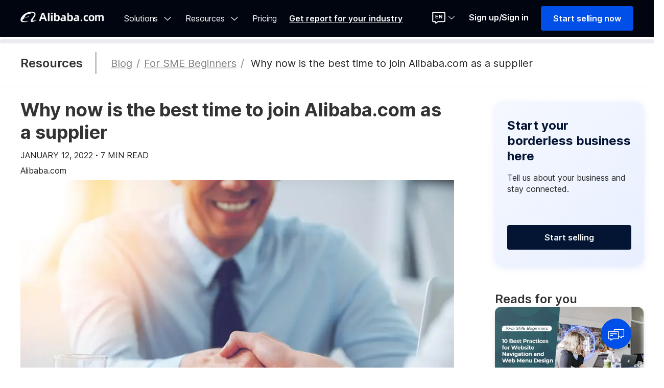

--- FILE ---
content_type: text/html;charset=UTF-8
request_url: https://seller.alibaba.com/businessblogs/px001snyc-the-best-time-to-join-alibaba-as-supplier-trade
body_size: 67393
content:
<!DOCTYPE html>
<html lang="en">
<head>
    <meta charset="utf-8">
    <meta name="baidu-site-verification" content="JeCLRNSACC" />
    <title>Why Now Is The Best Time To Join Alibaba.Com as a Supplier</title>
    <meta name="keywords" content="Join Alibaba.Com">
    <meta name="description" content="This article examines the impacts of the coronavirus on B2B foreign trade. It also assesses the buyers’ and sellers’ responses, especially regarding transitioning to e-commerce, the only sure means of transaction in a hugely uncertain global environment.">
    <meta name="data-spm" content="a27am">
    <meta http-equiv="Content-Language" content="en-US" />
    <link rel="canonical" href="https://seller.alibaba.com/businessblogs/why-now-is-the-best-time-to-join-alibabacom-as-a-supplier-px001snyc" />
    <link rel="shortcut icon" href="//is.alicdn.com/simg/single/icon/favicon.ico" type="image/x-icon">
    <meta name="twitter:card" content="summary_large_image" />
    <meta name="twitter:site" content="@Alibaba.com" />
    <meta name="twitter:description" content="This article examines the impacts of the coronavirus on B2B foreign trade. It also assesses the buyers’ and sellers’ responses, especially regarding transitioning to e-commerce, the only sure means of transaction in a hugely uncertain global environment." />
    <meta name="twitter:title" content="Why now is the best time to join Alibaba.com as a supplier" />
    <meta name="twitter:image" content="https://sc04.alicdn.com/kf/Hfa0414b4f4054aef8449de4eda2a37e8V.jpg" />
    <meta property="og:type" content="article" />
    <meta property="og:url" content="https://seller.alibaba.com/businessblogs/why-now-is-the-best-time-to-join-alibabacom-as-a-supplier-px001snyc" />
    <meta property="og:site_name" content="Alibaba.com Seller Central" />
    <meta property="og:title" content="Why now is the best time to join Alibaba.com as a supplier" />
    <meta property="og:description" content="This article examines the impacts of the coronavirus on B2B foreign trade. It also assesses the buyers’ and sellers’ responses, especially regarding transitioning to e-commerce, the only sure means of transaction in a hugely uncertain global environment." />
    <meta property="og:image" content="https://sc04.alicdn.com/kf/Hfa0414b4f4054aef8449de4eda2a37e8V.jpg" />
    <script type="application/ld+json">
    {
      "@context": "https://schema.org",
      "@type": "Article",
      "mainEntityOfPage": {
        "@type": "WebPage",
        "@id": "https://seller.alibaba.com/businessblogs/why-now-is-the-best-time-to-join-alibabacom-as-a-supplier-px001snyc"
      },
      "headline": "Why now is the best time to join Alibaba.com as a supplier",
      "description":"This article examines the impacts of the coronavirus on B2B foreign trade. It also assesses the buyers’ and sellers’ responses, especially regarding transitioning to e-commerce, the only sure means of transaction in a hugely uncertain global environment.",
      "image": "https://sc04.alicdn.com/kf/Hfa0414b4f4054aef8449de4eda2a37e8V.jpg",
      "author": {
        "@type": "Person",
        "name": "Alibaba.com"
      },
      "publisher": {
        "@type": "Organization",
        "name": "Alibaba.com",
        "logo": {
          "@type": "ImageObject",
          "url": "https://s.alicdn.com/@img/tfs/TB13jOWDEY1gK0jSZFMXXaWcVXa-500-64.png"
        }
      },
      "datePublished": "2022-01-11 21:51:58",
      "dateModified": "2022-01-12 19:48:19"
    }
    </script>
    <meta name="aes-config" content="page_id=details">
    <script>(function(w,d,s,l,i){w[l]=w[l]||[];w[l].push({'gtm.start':
    new Date().getTime(),event:'gtm.js'});var f=d.getElementsByTagName(s)[0],
    j=d.createElement(s),dl=l!='dataLayer'?'&l='+l:'';j.async=true;j.src=
    'https://www.googletagmanager.com/gtm.js?id='+i+dl;f.parentNode.insertBefore(j,f);
    })(window,document,'script','dataLayer','GTM-56GBHPF');</script>
        <!-- tangram:5193 begin-->
    <!-- tangram:534197 begin-->
    <!-- tangram:531807 begin-->
 

<script src="//s.alicdn.com/@g/b2b-ggs/hub-report-lite/0.0.112/uber.js" defer></script>
<!-- tangram:531807 end-->
    <!-- tangram:6855 begin-->
    <!-- tangram:7113 begin-->
        <!-- tangram:533336 begin-->
 
<script>
    (function (){
        window.$$_common_icon_css_ = '//at.alicdn.com/t/c/font_4330841_qyf9ih5fd4o.css';
         
         
        window.$$_header_js_ = "//s.alicdn.com/@g/icbu-seller-components/seller-menu/3.0.98/header/index.js";
        window.$$_menu_js_ = "//s.alicdn.com/@g/icbu-seller-components/seller-menu/3.0.98/oversea-seller-menu/index.js";
        window.$$_bar_js_ = '//s.alicdn.com/@g/icbu-seller-components/seller-menu/3.0.98/bar/index.js';
        window.$$_spa_client_js_ = '//s.alicdn.com/@g/ife/ma-micro-infra/0.0.57/assets/spaClient.js';
       
        
        // window.$$_header_js_ = "https://dev.g.alicdn.com/icbu-seller-components/seller-menu/3.0.98/header/index.js";
        // window.$$_menu_js_ = "https://dev.g.alicdn.com/icbu-seller-components/seller-menu/3.0.98/oversea-seller-menu/index.js";
        // window.$$_bar_js_ = 'https://dev.g.alicdn.com/icbu-seller-components/seller-menu/3.0.98/bar/index.js';
        // window.$$_spa_client_js_ = 'https://dev.g.alicdn.com/ife/ma-micro-infra/0.0.57/assets/spaClient.js'
        
        // hx 异步渲染身份态
        // x_locale=en_US&last_popup_time=1695797727844&x_l=1&x_user=TR||dingyuturcom|ifm|275199251&no_popup_today=n
        var _xman_us_f_ = (/([;|\s])xman_us_f=([^;]*?)$/.exec(document.cookie) || [])[2] ||  (/([;|\s])xman_us_f=([^;]*?);/.exec(document.cookie) || [])[2]
        var _xman_us_f_x_user_ = (/x_user=([^&]*)/.exec(_xman_us_f_) || [])[1]; // TR||dingyuturcom|ifm|275199251
        var _xman_us_f_x_user_array_ = (_xman_us_f_x_user_ || '').split('|'); // 目前看来，value 值是严格按照顺序设置  ['TR', '', 'dingyuturcom', 'ifm', '275199251']
        window.$$_xman_us_f_x_user_array_ = _xman_us_f_x_user_array_ || []; 
        window.$$_xman_us_f_x_user_country_ = _xman_us_f_x_user_array_[0];
        window.$$_xman_us_f_x_user_type_ = _xman_us_f_x_user_array_[3];
        window.$$_xman_us_f_x_user_accountid_ = _xman_us_f_x_user_array_[4];
        
        window.$$_language_ = (/intl_locale=([^;]*)/.exec(document.cookie) || [])[1];
        window.$$_cna_ = /cna=([^;]*?);/.exec(document.cookie)?.[1];
        
        if(['ifm','tp', 'twgs', 'hkgs'].includes(window.$$_xman_us_f_x_user_type_)){
            // sc_usr_biz_status="businessRole=supplier&isMaHeaderNewVersion=true"
            var _sc_usr_biz_status_ = (/([;|\s])sc_usr_biz_status=([^;]*?)$/.exec(document.cookie) || [])[2] || (/([;|\s])sc_usr_biz_status=([^;]*?);/.exec(document.cookie) || [])[2];
            if(_sc_usr_biz_status_){
                var _sc_usr_biz_status_array_ = (_sc_usr_biz_status_ || '').replaceAll('"', "").split('&');
                var tempObj = {};
                _sc_usr_biz_status_array_.forEach(function(item){
                    var key = item.split('=')[0];
                    var value = item.split('=')[1];
                    if(key === 'isMaHeaderNewVersion'){
                        tempObj[key] = value === 'true';
                    }else{
                        tempObj[key] = value;
                    }
                    window.$$_sc_usr_biz_status_ = tempObj;
                    
                })
            }
           
            
             // sc_usr_biz_role="serviceType=tp&hasBuyerRole=false&newOrder="
            var _sc_usr_biz_role_ = (/([;|\s])sc_usr_biz_role=([^;]*?)$/.exec(document.cookie) || [])[2] || (/([;|\s])sc_usr_biz_role=([^;]*?);/.exec(document.cookie) || [])[2];
            if(_sc_usr_biz_role_){
                var _sc_usr_biz_role_array_ = (_sc_usr_biz_role_ || '').replaceAll('"', "").split('&');
                
                var tempObj = {};
                _sc_usr_biz_role_array_.forEach(function(item){
                    var key = item.split('=')[0];
                    var value = item.split('=')[1];
                    tempObj[key] = value;
                }) 
                window.$$_sc_usr_biz_role_ = tempObj;
            }
        }
    })()
</script>


<!-- tangram:533336 end-->
<!-- tangram:7113 end-->
<script>
    (function(){
        if (window.NoNeedPerformaceBlock) return;
        
        function appendScript(src,isDefer) {
            var jsScript = document.createElement('script')
            jsScript.src = src
            if(isDefer){
                jsScript.async = false;
            }
            document.body.appendChild(jsScript)
        }
        
        function initAgado(defaultScene,hostMap,pathMap){
            var hostScene = Object.keys(hostMap).find(function(key){
                return hostMap[key].find(function(host){ return location.host === host});
            });
            
            var pathScene =  Object.keys(pathMap).find(function(key){
                var pathItem = pathMap[key];
                if(pathItem.ignore) return false;
                
                var isRegExpPass = pathItem.reg && pathItem.reg.test(location.pathname)
                return pathItem.hostScene === hostScene && ((pathItem.pathname || []).includes(location.pathname) || isRegExpPass);
            });
            
            var scene = pathScene || hostScene || defaultScene;
            
            window.__BB =  window.__BB || {};
            window.__BB.BB_DEBUG = true;
            window.__BB.scene = scene;
            Object.defineProperty(window.__BB, 'scene', {
                enumerable: true,
                get() {
                    if(location.search.indexOf('__isPrefetch__=true') > 0) return ''
                    return scene;
                }
            });
        }
        
        
        
        // ggs 域兜底 agado 场景接入
        var ggsHostMap = {
            'new-ggs':['i.alibaba.com'],
            'new-ggs-message':['onetalk.alibaba.com','message.alibaba.com','alicrm.alibaba.com'],
            'new-ggs-rfq':['sourcing.alibaba.com','mysourcing.alibaba.com'],
            'new-ggs-product':['us-productposting.alibaba.com','post.alibaba.com','pa.alibaba.com','mycompany.alibaba.com'],
            'new-ggs-store':['siteadmin.alibaba.com'],
            'new-ggs-data':['data.alibaba.com'],
            'new-ggs-ads':['www2.alibaba.com','showcase.alibaba.com'],
            'new-ggs-video':['content.alibaba.com'],
            'ggs-seller':['seller.alibaba.com'],
            'new-ggs-biz': ['biz.alibaba.com'],
            'new-ggs-crmweb':['crmweb.alibaba.com']
        }
        
        // ggs 域细化场景接入
        var ggaPathSceneMap = {
            'new-ggs-verified-center':{
                hostScene:'new-ggs-crmweb',
                pathname:['/ggsgolden/ggsGoldenAuthOverview.htm']
            },
            // 'new-ggs-certificate-management':{
            //     hostScene:'new-ggs-crmweb',
            //     pathname:['/authcenter/authOverview.htm']
            // },
            // 'new-ggs-product-manage-list':{
            //     hostScene:'new-ggs-product',
            //     pathname:['/product/manage_products.htm','/product/products_manage.htm']
            // },
            'new-ggs-product-publish':{
                hostScene:'new-ggs-product',
                pathname:['/product/publish.htm']
            },
            // 'new-ggs-rfq-myqotes':{
            //     hostScene:'new-ggs-rfq',
            //     pathname:['/rfq/quotation/my_equity_detail.htm']
            // },
            'new-ggs-index':{
                hostScene:'new-ggs',
                pathname:['/index.htm','/']
            },
            'new-ggs-data-index':{
                hostScene:'new-ggs-data',
                pathname:['/index.htm','/']
            },
            'ggs-seller-pricing': {
                hostScene: 'ggs-seller',
                pathname: ['/pricing', '/in/pricing', '/tr/pricing', '/vn/pricing', '/it/pricing', 'us/pricing', 'es/pricing', 'fr/pricing', '/nl/pricing']
            },
            'ggs-seller-index-new':{
                hostScene:'ggs-seller',
                pathname:['/','/us','/tr','/vn','/es','/ru','/fr','/it','/nl','/in'],
                ignore: location.href.includes('mt=mail')
            },
            'ggs-seller-index':{
                hostScene:'ggs-seller',
                pathname:['/pages/gsa.html']
            },
            'new-ggs-biz-order': {
                hostScene: 'new-ggs-biz',
                pathname: [],
                reg: /\/ggs\/page\/[\w*]/
            },
            'maDetailGGS':{
                hostScene:'new-ggs-message',
                pathname:['/message/maDetail.htm']
            },
            'pwaGGS':{
                hostScene:'new-ggs-message',
                pathname:['/message/weblitePWA.htm']
            }
        }
        
        // 初始化 agado场景
        if(['seller.alibaba.com'].includes(location.host)){
           initAgado('ggs-seller',ggsHostMap,ggaPathSceneMap) 
        }else if(window.$$_xman_us_f_x_user_type_ === 'tp'){
            appendScript('https://s.alicdn.com/@g/big-brother/sentry/3.x/index.js')
            initAgado('new-ggs',ggsHostMap,ggaPathSceneMap)
        }
    })()
    
</script>
<!-- tangram:6855 end-->
    <!-- tangram:7048 begin-->
<script>
(function(){
    if(self === top){
        function appendScript(src,isDefer) {
            var jsScript = document.createElement('script')
            jsScript.src = src
            if(isDefer){
                jsScript.async = false;
            }
            document.body.appendChild(jsScript)
        }
        
        
        window.$$_hub_prefetch_start_time_ = Date.now();
        window.hubPrefetchMeta  = window.hubPrefetchMeta  || {};
        
        window.hubPrefetchMeta.scIndex = {
            match: {
              urlReg: '^https?:\/\/seller\.alibaba\.com\/.+$'
            
            },
            key: "sc-index",
            version: "0.0.1",
            strategies: [
                 {
                    type: "prerender",
                    connectList: ["https://seller.alibaba.com?__isPrefetch__=true"],
                 }
            ],
          }
          
          window.hubPrefetchMeta.rfqDetail = {
            match: {
              url: [
                 'https://sourcing.alibaba.com/rfq/rfq_search_list.htm',
                'https://sourcing.alibaba.com/rfq_search_list.htm',
                'https://sourcing.alibaba.com'
                ]
            },
            key: "rfq-detail",
            version: "0.0.4",
            strategies: [
                 {
                    key:'detail-assets',
                    type: "prefetch",
                    assetsList: [
                                            ],
                 }
            ],
          }
          
        if(window.$$_xman_us_f_x_user_type_ === 'tp' && location.host !== 'i.alibaba.com'){
            window.hubPrefetchMeta.ggsIndex = {
                match: {
                    urlReg:".*"
                },
                key: "ma-ggs-index",
                version: "1.0.55",
                strategies: [
                     {
                        type: "prerender",
                        connectList: ["https://i.alibaba.com?__isPrefetch__=true"],
                    //     // connectList: ["https://i.alibaba.com?__isPrefetch__=true&v=1.0.38&env=daily"],
                     }
                ],
            }
        }
        
        appendScript("https://s.alicdn.com/@g/ma-spa/spa-tool-v2/1.0.13/prefetch/index.js");
    }
})()
</script>
<link rel="preconnect" href="https://i.alibaba.com" />
<!-- tangram:7048 end-->
    <!-- tangram:6839 begin-->
<style class="spa-header-asset">
    @font-face {
      font-weight: 100;
      font-style: normal;
      font-family: 'Inter';
      src: url(https://s.alicdn.com/@g/bc/common-font/0.0.3/font/UcC73FwrK3iLTeHuS_fvQtMwCp50KnMa2JL7W0Q5n-wU.woff2)
        format('woff2');
    
      unicode-range: U+0460-052F, U+1C80-1C88, U+20B4, U+2DE0-2DFF, U+A640-A69F, U+FE2E-FE2F;
    }
    
    @font-face {
      font-weight: 100;
      font-style: normal;
      font-family: 'Inter';
      src: url(https://s.alicdn.com/@g/bc/common-font/0.0.3/font/UcC73FwrK3iLTeHuS_fvQtMwCp50KnMa0ZL7W0Q5n-wU.woff2)
        format('woff2');
    
      unicode-range: U+0301, U+0400-045F, U+0490-0491, U+04B0-04B1, U+2116;
    }
    
    @font-face {
      font-weight: 100;
      font-style: normal;
      font-family: 'Inter';
      src: url(https://s.alicdn.com/@g/bc/common-font/0.0.3/font/UcC73FwrK3iLTeHuS_fvQtMwCp50KnMa2ZL7W0Q5n-wU.woff2)
        format('woff2');
    
      unicode-range: U+1F00-1FFF;
    }
    
    @font-face {
      font-weight: 100;
      font-style: normal;
      font-family: 'Inter';
      src: url(https://s.alicdn.com/@g/bc/common-font/0.0.3/font/UcC73FwrK3iLTeHuS_fvQtMwCp50KnMa1pL7W0Q5n-wU.woff2)
        format('woff2');
    
      unicode-range: U+0370-03FF;
    }
    
    @font-face {
      font-weight: 100;
      font-style: normal;
      font-family: 'Inter';
      src: url(https://s.alicdn.com/@g/bc/common-font/0.0.3/font/UcC73FwrK3iLTeHuS_fvQtMwCp50KnMa2pL7W0Q5n-wU.woff2)
        format('woff2');
    
      unicode-range: U+0102-0103, U+0110-0111, U+0128-0129, U+0168-0169, U+01A0-01A1, U+01AF-01B0,
        U+0300-0301, U+0303-0304, U+0308-0309, U+0323, U+0329, U+1EA0-1EF9, U+20AB;
    }
    
    @font-face {
      font-weight: 100;
      font-style: normal;
      font-family: 'Inter';
      src: url(https://s.alicdn.com/@g/bc/common-font/0.0.3/font/UcC73FwrK3iLTeHuS_fvQtMwCp50KnMa25L7W0Q5n-wU.woff2)
        format('woff2');
    
      unicode-range: U+0100-02AF, U+0304, U+0308, U+0329, U+1E00-1E9F, U+1EF2-1EFF, U+2020, U+20A0-20AB,
        U+20AD-20CF, U+2113, U+2C60-2C7F, U+A720-A7FF;
    }
    
    @font-face {
      font-weight: 100;
      font-style: normal;
      font-family: 'Inter';
      src: url(https://s.alicdn.com/@g/bc/common-font/0.0.3/font/UcC73FwrK3iLTeHuS_fvQtMwCp50KnMa1ZL7W0Q5nw.woff2)
        format('woff2');
    
      unicode-range: U+0000-00FF, U+0131, U+0152-0153, U+02BB-02BC, U+02C6, U+02DA, U+02DC, U+0304,
        U+0308, U+0329, U+2000-206F, U+2074, U+20AC, U+2122, U+2191, U+2193, U+2212, U+2215, U+FEFF,
        U+FFFD;
    }
    
    @font-face {
      font-weight: 200;
      font-style: normal;
      font-family: 'Inter';
      src: url(https://s.alicdn.com/@g/bc/common-font/0.0.3/font/UcC73FwrK3iLTeHuS_fvQtMwCp50KnMa2JL7W0Q5n-wU.woff2)
        format('woff2');
    
      unicode-range: U+0460-052F, U+1C80-1C88, U+20B4, U+2DE0-2DFF, U+A640-A69F, U+FE2E-FE2F;
    }
    
    @font-face {
      font-weight: 200;
      font-style: normal;
      font-family: 'Inter';
      src: url(https://s.alicdn.com/@g/bc/common-font/0.0.3/font/UcC73FwrK3iLTeHuS_fvQtMwCp50KnMa0ZL7W0Q5n-wU.woff2)
        format('woff2');
    
      unicode-range: U+0301, U+0400-045F, U+0490-0491, U+04B0-04B1, U+2116;
    }
    
    @font-face {
      font-weight: 200;
      font-style: normal;
      font-family: 'Inter';
      src: url(https://s.alicdn.com/@g/bc/common-font/0.0.3/font/UcC73FwrK3iLTeHuS_fvQtMwCp50KnMa2ZL7W0Q5n-wU.woff2)
        format('woff2');
    
      unicode-range: U+1F00-1FFF;
    }
    
    @font-face {
      font-weight: 200;
      font-style: normal;
      font-family: 'Inter';
      src: url(https://s.alicdn.com/@g/bc/common-font/0.0.3/font/UcC73FwrK3iLTeHuS_fvQtMwCp50KnMa1pL7W0Q5n-wU.woff2)
        format('woff2');
    
      unicode-range: U+0370-03FF;
    }
    
    @font-face {
      font-weight: 200;
      font-style: normal;
      font-family: 'Inter';
      src: url(https://s.alicdn.com/@g/bc/common-font/0.0.3/font/UcC73FwrK3iLTeHuS_fvQtMwCp50KnMa2pL7W0Q5n-wU.woff2)
        format('woff2');
    
      unicode-range: U+0102-0103, U+0110-0111, U+0128-0129, U+0168-0169, U+01A0-01A1, U+01AF-01B0,
        U+0300-0301, U+0303-0304, U+0308-0309, U+0323, U+0329, U+1EA0-1EF9, U+20AB;
    }
    
    @font-face {
      font-weight: 200;
      font-style: normal;
      font-family: 'Inter';
      src: url(https://s.alicdn.com/@g/bc/common-font/0.0.3/font/UcC73FwrK3iLTeHuS_fvQtMwCp50KnMa25L7W0Q5n-wU.woff2)
        format('woff2');
    
      unicode-range: U+0100-02AF, U+0304, U+0308, U+0329, U+1E00-1E9F, U+1EF2-1EFF, U+2020, U+20A0-20AB,
        U+20AD-20CF, U+2113, U+2C60-2C7F, U+A720-A7FF;
    }
    
    @font-face {
      font-weight: 200;
      font-style: normal;
      font-family: 'Inter';
      src: url(https://s.alicdn.com/@g/bc/common-font/0.0.3/font/UcC73FwrK3iLTeHuS_fvQtMwCp50KnMa1ZL7W0Q5nw.woff2)
        format('woff2');
    
      unicode-range: U+0000-00FF, U+0131, U+0152-0153, U+02BB-02BC, U+02C6, U+02DA, U+02DC, U+0304,
        U+0308, U+0329, U+2000-206F, U+2074, U+20AC, U+2122, U+2191, U+2193, U+2212, U+2215, U+FEFF,
        U+FFFD;
    }
    
    @font-face {
      font-weight: 300;
      font-style: normal;
      font-family: 'Inter';
      src: url(https://s.alicdn.com/@g/bc/common-font/0.0.3/font/UcC73FwrK3iLTeHuS_fvQtMwCp50KnMa2JL7W0Q5n-wU.woff2)
        format('woff2');
    
      unicode-range: U+0460-052F, U+1C80-1C88, U+20B4, U+2DE0-2DFF, U+A640-A69F, U+FE2E-FE2F;
    }
    
    @font-face {
      font-weight: 300;
      font-style: normal;
      font-family: 'Inter';
      src: url(https://s.alicdn.com/@g/bc/common-font/0.0.3/font/UcC73FwrK3iLTeHuS_fvQtMwCp50KnMa0ZL7W0Q5n-wU.woff2)
        format('woff2');
    
      unicode-range: U+0301, U+0400-045F, U+0490-0491, U+04B0-04B1, U+2116;
    }
    
    @font-face {
      font-weight: 300;
      font-style: normal;
      font-family: 'Inter';
      src: url(https://s.alicdn.com/@g/bc/common-font/0.0.3/font/UcC73FwrK3iLTeHuS_fvQtMwCp50KnMa2ZL7W0Q5n-wU.woff2)
        format('woff2');
    
      unicode-range: U+1F00-1FFF;
    }
    
    @font-face {
      font-weight: 300;
      font-style: normal;
      font-family: 'Inter';
      src: url(https://s.alicdn.com/@g/bc/common-font/0.0.3/font/UcC73FwrK3iLTeHuS_fvQtMwCp50KnMa1pL7W0Q5n-wU.woff2)
        format('woff2');
    
      unicode-range: U+0370-03FF;
    }
    
    @font-face {
      font-weight: 300;
      font-style: normal;
      font-family: 'Inter';
      src: url(https://s.alicdn.com/@g/bc/common-font/0.0.3/font/UcC73FwrK3iLTeHuS_fvQtMwCp50KnMa2pL7W0Q5n-wU.woff2)
        format('woff2');
    
      unicode-range: U+0102-0103, U+0110-0111, U+0128-0129, U+0168-0169, U+01A0-01A1, U+01AF-01B0,
        U+0300-0301, U+0303-0304, U+0308-0309, U+0323, U+0329, U+1EA0-1EF9, U+20AB;
    }
    
    @font-face {
      font-weight: 300;
      font-style: normal;
      font-family: 'Inter';
      src: url(https://s.alicdn.com/@g/bc/common-font/0.0.3/font/UcC73FwrK3iLTeHuS_fvQtMwCp50KnMa25L7W0Q5n-wU.woff2)
        format('woff2');
    
      unicode-range: U+0100-02AF, U+0304, U+0308, U+0329, U+1E00-1E9F, U+1EF2-1EFF, U+2020, U+20A0-20AB,
        U+20AD-20CF, U+2113, U+2C60-2C7F, U+A720-A7FF;
    }
    
    @font-face {
      font-weight: 300;
      font-style: normal;
      font-family: 'Inter';
      src: url(https://s.alicdn.com/@g/bc/common-font/0.0.3/font/UcC73FwrK3iLTeHuS_fvQtMwCp50KnMa1ZL7W0Q5nw.woff2)
        format('woff2');
    
      unicode-range: U+0000-00FF, U+0131, U+0152-0153, U+02BB-02BC, U+02C6, U+02DA, U+02DC, U+0304,
        U+0308, U+0329, U+2000-206F, U+2074, U+20AC, U+2122, U+2191, U+2193, U+2212, U+2215, U+FEFF,
        U+FFFD;
    }
    
    @font-face {
      font-weight: 400;
      font-style: normal;
      font-family: 'Inter';
      src: url(https://s.alicdn.com/@g/bc/common-font/0.0.3/font/UcC73FwrK3iLTeHuS_fvQtMwCp50KnMa2JL7W0Q5n-wU.woff2)
        format('woff2');
    
      unicode-range: U+0460-052F, U+1C80-1C88, U+20B4, U+2DE0-2DFF, U+A640-A69F, U+FE2E-FE2F;
    }
    
    @font-face {
      font-weight: 400;
      font-style: normal;
      font-family: 'Inter';
      src: url(https://s.alicdn.com/@g/bc/common-font/0.0.3/font/UcC73FwrK3iLTeHuS_fvQtMwCp50KnMa0ZL7W0Q5n-wU.woff2)
        format('woff2');
    
      unicode-range: U+0301, U+0400-045F, U+0490-0491, U+04B0-04B1, U+2116;
    }
    
    @font-face {
      font-weight: 400;
      font-style: normal;
      font-family: 'Inter';
      src: url(https://s.alicdn.com/@g/bc/common-font/0.0.3/font/UcC73FwrK3iLTeHuS_fvQtMwCp50KnMa2ZL7W0Q5n-wU.woff2)
        format('woff2');
    
      unicode-range: U+1F00-1FFF;
    }
    
    @font-face {
      font-weight: 400;
      font-style: normal;
      font-family: 'Inter';
      src: url(https://s.alicdn.com/@g/bc/common-font/0.0.3/font/UcC73FwrK3iLTeHuS_fvQtMwCp50KnMa1pL7W0Q5n-wU.woff2)
        format('woff2');
    
      unicode-range: U+0370-03FF;
    }
    
    @font-face {
      font-weight: 400;
      font-style: normal;
      font-family: 'Inter';
      src: url(https://s.alicdn.com/@g/bc/common-font/0.0.3/font/UcC73FwrK3iLTeHuS_fvQtMwCp50KnMa2pL7W0Q5n-wU.woff2)
        format('woff2');
    
      unicode-range: U+0102-0103, U+0110-0111, U+0128-0129, U+0168-0169, U+01A0-01A1, U+01AF-01B0,
        U+0300-0301, U+0303-0304, U+0308-0309, U+0323, U+0329, U+1EA0-1EF9, U+20AB;
    }
    
    @font-face {
      font-weight: 400;
      font-style: normal;
      font-family: 'Inter';
      src: url(https://s.alicdn.com/@g/bc/common-font/0.0.3/font/UcC73FwrK3iLTeHuS_fvQtMwCp50KnMa25L7W0Q5n-wU.woff2)
        format('woff2');
    
      unicode-range: U+0100-02AF, U+0304, U+0308, U+0329, U+1E00-1E9F, U+1EF2-1EFF, U+2020, U+20A0-20AB,
        U+20AD-20CF, U+2113, U+2C60-2C7F, U+A720-A7FF;
    }
    
    @font-face {
      font-weight: 400;
      font-style: normal;
      font-family: 'Inter';
      src: url(https://s.alicdn.com/@g/bc/common-font/0.0.3/font/UcC73FwrK3iLTeHuS_fvQtMwCp50KnMa1ZL7W0Q5nw.woff2)
        format('woff2');
    
      unicode-range: U+0000-00FF, U+0131, U+0152-0153, U+02BB-02BC, U+02C6, U+02DA, U+02DC, U+0304,
        U+0308, U+0329, U+2000-206F, U+2074, U+20AC, U+2122, U+2191, U+2193, U+2212, U+2215, U+FEFF,
        U+FFFD;
    }
    
    @font-face {
      font-weight: 500;
      font-style: normal;
      font-family: 'Inter';
      src: url(https://s.alicdn.com/@g/bc/common-font/0.0.3/font/UcC73FwrK3iLTeHuS_fvQtMwCp50KnMa2JL7W0Q5n-wU.woff2)
        format('woff2');
    
      unicode-range: U+0460-052F, U+1C80-1C88, U+20B4, U+2DE0-2DFF, U+A640-A69F, U+FE2E-FE2F;
    }
    
    @font-face {
      font-weight: 500;
      font-style: normal;
      font-family: 'Inter';
      src: url(https://s.alicdn.com/@g/bc/common-font/0.0.3/font/UcC73FwrK3iLTeHuS_fvQtMwCp50KnMa0ZL7W0Q5n-wU.woff2)
        format('woff2');
    
      unicode-range: U+0301, U+0400-045F, U+0490-0491, U+04B0-04B1, U+2116;
    }
    
    @font-face {
      font-weight: 500;
      font-style: normal;
      font-family: 'Inter';
      src: url(https://s.alicdn.com/@g/bc/common-font/0.0.3/font/UcC73FwrK3iLTeHuS_fvQtMwCp50KnMa2ZL7W0Q5n-wU.woff2)
        format('woff2');
    
      unicode-range: U+1F00-1FFF;
    }
    
    @font-face {
      font-weight: 500;
      font-style: normal;
      font-family: 'Inter';
      src: url(https://s.alicdn.com/@g/bc/common-font/0.0.3/font/UcC73FwrK3iLTeHuS_fvQtMwCp50KnMa1pL7W0Q5n-wU.woff2)
        format('woff2');
    
      unicode-range: U+0370-03FF;
    }
    
    @font-face {
      font-weight: 500;
      font-style: normal;
      font-family: 'Inter';
      src: url(https://s.alicdn.com/@g/bc/common-font/0.0.3/font/UcC73FwrK3iLTeHuS_fvQtMwCp50KnMa2pL7W0Q5n-wU.woff2)
        format('woff2');
    
      unicode-range: U+0102-0103, U+0110-0111, U+0128-0129, U+0168-0169, U+01A0-01A1, U+01AF-01B0,
        U+0300-0301, U+0303-0304, U+0308-0309, U+0323, U+0329, U+1EA0-1EF9, U+20AB;
    }
    
    @font-face {
      font-weight: 500;
      font-style: normal;
      font-family: 'Inter';
      src: url(https://s.alicdn.com/@g/bc/common-font/0.0.3/font/UcC73FwrK3iLTeHuS_fvQtMwCp50KnMa25L7W0Q5n-wU.woff2)
        format('woff2');
    
      unicode-range: U+0100-02AF, U+0304, U+0308, U+0329, U+1E00-1E9F, U+1EF2-1EFF, U+2020, U+20A0-20AB,
        U+20AD-20CF, U+2113, U+2C60-2C7F, U+A720-A7FF;
    }
    
    @font-face {
      font-weight: 500;
      font-style: normal;
      font-family: 'Inter';
      src: url(https://s.alicdn.com/@g/bc/common-font/0.0.3/font/UcC73FwrK3iLTeHuS_fvQtMwCp50KnMa1ZL7W0Q5nw.woff2)
        format('woff2');
    
      unicode-range: U+0000-00FF, U+0131, U+0152-0153, U+02BB-02BC, U+02C6, U+02DA, U+02DC, U+0304,
        U+0308, U+0329, U+2000-206F, U+2074, U+20AC, U+2122, U+2191, U+2193, U+2212, U+2215, U+FEFF,
        U+FFFD;
    }
    
    @font-face {
      font-weight: 600;
      font-style: normal;
      font-family: 'Inter';
      src: url(https://s.alicdn.com/@g/bc/common-font/0.0.3/font/UcC73FwrK3iLTeHuS_fvQtMwCp50KnMa2JL7W0Q5n-wU.woff2)
        format('woff2');
    
      unicode-range: U+0460-052F, U+1C80-1C88, U+20B4, U+2DE0-2DFF, U+A640-A69F, U+FE2E-FE2F;
    }
    
    @font-face {
      font-weight: 600;
      font-style: normal;
      font-family: 'Inter';
      src: url(https://s.alicdn.com/@g/bc/common-font/0.0.3/font/UcC73FwrK3iLTeHuS_fvQtMwCp50KnMa0ZL7W0Q5n-wU.woff2)
        format('woff2');
    
      unicode-range: U+0301, U+0400-045F, U+0490-0491, U+04B0-04B1, U+2116;
    }
    
    @font-face {
      font-weight: 600;
      font-style: normal;
      font-family: 'Inter';
      src: url(https://s.alicdn.com/@g/bc/common-font/0.0.3/font/UcC73FwrK3iLTeHuS_fvQtMwCp50KnMa2ZL7W0Q5n-wU.woff2)
        format('woff2');
    
      unicode-range: U+1F00-1FFF;
    }
    
    @font-face {
      font-weight: 600;
      font-style: normal;
      font-family: 'Inter';
      src: url(https://s.alicdn.com/@g/bc/common-font/0.0.3/font/UcC73FwrK3iLTeHuS_fvQtMwCp50KnMa1pL7W0Q5n-wU.woff2)
        format('woff2');
    
      unicode-range: U+0370-03FF;
    }
    
    @font-face {
      font-weight: 600;
      font-style: normal;
      font-family: 'Inter';
      src: url(https://s.alicdn.com/@g/bc/common-font/0.0.3/font/UcC73FwrK3iLTeHuS_fvQtMwCp50KnMa2pL7W0Q5n-wU.woff2)
        format('woff2');
    
      unicode-range: U+0102-0103, U+0110-0111, U+0128-0129, U+0168-0169, U+01A0-01A1, U+01AF-01B0,
        U+0300-0301, U+0303-0304, U+0308-0309, U+0323, U+0329, U+1EA0-1EF9, U+20AB;
    }
    
    @font-face {
      font-weight: 600;
      font-style: normal;
      font-family: 'Inter';
      src: url(https://s.alicdn.com/@g/bc/common-font/0.0.3/font/UcC73FwrK3iLTeHuS_fvQtMwCp50KnMa25L7W0Q5n-wU.woff2)
        format('woff2');
    
      unicode-range: U+0100-02AF, U+0304, U+0308, U+0329, U+1E00-1E9F, U+1EF2-1EFF, U+2020, U+20A0-20AB,
        U+20AD-20CF, U+2113, U+2C60-2C7F, U+A720-A7FF;
    }
    
    @font-face {
      font-weight: 600;
      font-style: normal;
      font-family: 'Inter';
      src: url(https://s.alicdn.com/@g/bc/common-font/0.0.3/font/UcC73FwrK3iLTeHuS_fvQtMwCp50KnMa1ZL7W0Q5nw.woff2)
        format('woff2');
    
      unicode-range: U+0000-00FF, U+0131, U+0152-0153, U+02BB-02BC, U+02C6, U+02DA, U+02DC, U+0304,
        U+0308, U+0329, U+2000-206F, U+2074, U+20AC, U+2122, U+2191, U+2193, U+2212, U+2215, U+FEFF,
        U+FFFD;
    }
    
    @font-face {
      font-weight: 700;
      font-style: normal;
      font-family: 'Inter';
      src: url(https://s.alicdn.com/@g/bc/common-font/0.0.3/font/UcC73FwrK3iLTeHuS_fvQtMwCp50KnMa2JL7W0Q5n-wU.woff2)
        format('woff2');
    
      unicode-range: U+0460-052F, U+1C80-1C88, U+20B4, U+2DE0-2DFF, U+A640-A69F, U+FE2E-FE2F;
    }
    
    @font-face {
      font-weight: 700;
      font-style: normal;
      font-family: 'Inter';
      src: url(https://s.alicdn.com/@g/bc/common-font/0.0.3/font/UcC73FwrK3iLTeHuS_fvQtMwCp50KnMa0ZL7W0Q5n-wU.woff2)
        format('woff2');
    
      unicode-range: U+0301, U+0400-045F, U+0490-0491, U+04B0-04B1, U+2116;
    }
    
    @font-face {
      font-weight: 700;
      font-style: normal;
      font-family: 'Inter';
      src: url(https://s.alicdn.com/@g/bc/common-font/0.0.3/font/UcC73FwrK3iLTeHuS_fvQtMwCp50KnMa2ZL7W0Q5n-wU.woff2)
        format('woff2');
    
      unicode-range: U+1F00-1FFF;
    }
    
    @font-face {
      font-weight: 700;
      font-style: normal;
      font-family: 'Inter';
      src: url(https://s.alicdn.com/@g/bc/common-font/0.0.3/font/UcC73FwrK3iLTeHuS_fvQtMwCp50KnMa1pL7W0Q5n-wU.woff2)
        format('woff2');
    
      unicode-range: U+0370-03FF;
    }
    
    @font-face {
      font-weight: 700;
      font-style: normal;
      font-family: 'Inter';
      src: url(https://s.alicdn.com/@g/bc/common-font/0.0.3/font/UcC73FwrK3iLTeHuS_fvQtMwCp50KnMa2pL7W0Q5n-wU.woff2)
        format('woff2');
    
      unicode-range: U+0102-0103, U+0110-0111, U+0128-0129, U+0168-0169, U+01A0-01A1, U+01AF-01B0,
        U+0300-0301, U+0303-0304, U+0308-0309, U+0323, U+0329, U+1EA0-1EF9, U+20AB;
    }
    
    @font-face {
      font-weight: 700;
      font-style: normal;
      font-family: 'Inter';
      src: url(https://s.alicdn.com/@g/bc/common-font/0.0.3/font/UcC73FwrK3iLTeHuS_fvQtMwCp50KnMa25L7W0Q5n-wU.woff2)
        format('woff2');
    
      unicode-range: U+0100-02AF, U+0304, U+0308, U+0329, U+1E00-1E9F, U+1EF2-1EFF, U+2020, U+20A0-20AB,
        U+20AD-20CF, U+2113, U+2C60-2C7F, U+A720-A7FF;
    }
    
    @font-face {
      font-weight: 700;
      font-style: normal;
      font-family: 'Inter';
      src: url(https://s.alicdn.com/@g/bc/common-font/0.0.3/font/UcC73FwrK3iLTeHuS_fvQtMwCp50KnMa1ZL7W0Q5nw.woff2)
        format('woff2');
    
      unicode-range: U+0000-00FF, U+0131, U+0152-0153, U+02BB-02BC, U+02C6, U+02DA, U+02DC, U+0304,
        U+0308, U+0329, U+2000-206F, U+2074, U+20AC, U+2122, U+2191, U+2193, U+2212, U+2215, U+FEFF,
        U+FFFD;
    }
    
    @font-face {
      font-weight: 800;
      font-style: normal;
      font-family: 'Inter';
      src: url(https://s.alicdn.com/@g/bc/common-font/0.0.3/font/UcC73FwrK3iLTeHuS_fvQtMwCp50KnMa2JL7W0Q5n-wU.woff2)
        format('woff2');
    
      unicode-range: U+0460-052F, U+1C80-1C88, U+20B4, U+2DE0-2DFF, U+A640-A69F, U+FE2E-FE2F;
    }
    
    @font-face {
      font-weight: 800;
      font-style: normal;
      font-family: 'Inter';
      src: url(https://s.alicdn.com/@g/bc/common-font/0.0.3/font/UcC73FwrK3iLTeHuS_fvQtMwCp50KnMa0ZL7W0Q5n-wU.woff2)
        format('woff2');
    
      unicode-range: U+0301, U+0400-045F, U+0490-0491, U+04B0-04B1, U+2116;
    }
    
    @font-face {
      font-weight: 800;
      font-style: normal;
      font-family: 'Inter';
      src: url(https://s.alicdn.com/@g/bc/common-font/0.0.3/font/UcC73FwrK3iLTeHuS_fvQtMwCp50KnMa2ZL7W0Q5n-wU.woff2)
        format('woff2');
    
      unicode-range: U+1F00-1FFF;
    }
    
    @font-face {
      font-weight: 800;
      font-style: normal;
      font-family: 'Inter';
      src: url(https://s.alicdn.com/@g/bc/common-font/0.0.3/font/UcC73FwrK3iLTeHuS_fvQtMwCp50KnMa1pL7W0Q5n-wU.woff2)
        format('woff2');
    
      unicode-range: U+0370-03FF;
    }
    
    @font-face {
      font-weight: 800;
      font-style: normal;
      font-family: 'Inter';
      src: url(https://s.alicdn.com/@g/bc/common-font/0.0.3/font/UcC73FwrK3iLTeHuS_fvQtMwCp50KnMa2pL7W0Q5n-wU.woff2)
        format('woff2');
    
      unicode-range: U+0102-0103, U+0110-0111, U+0128-0129, U+0168-0169, U+01A0-01A1, U+01AF-01B0,
        U+0300-0301, U+0303-0304, U+0308-0309, U+0323, U+0329, U+1EA0-1EF9, U+20AB;
    }
    
    @font-face {
      font-weight: 800;
      font-style: normal;
      font-family: 'Inter';
      src: url(https://s.alicdn.com/@g/bc/common-font/0.0.3/font/UcC73FwrK3iLTeHuS_fvQtMwCp50KnMa25L7W0Q5n-wU.woff2)
        format('woff2');
    
      unicode-range: U+0100-02AF, U+0304, U+0308, U+0329, U+1E00-1E9F, U+1EF2-1EFF, U+2020, U+20A0-20AB,
        U+20AD-20CF, U+2113, U+2C60-2C7F, U+A720-A7FF;
    }
    
    @font-face {
      font-weight: 800;
      font-style: normal;
      font-family: 'Inter';
      src: url(https://s.alicdn.com/@g/bc/common-font/0.0.3/font/UcC73FwrK3iLTeHuS_fvQtMwCp50KnMa1ZL7W0Q5nw.woff2)
        format('woff2');
    
      unicode-range: U+0000-00FF, U+0131, U+0152-0153, U+02BB-02BC, U+02C6, U+02DA, U+02DC, U+0304,
        U+0308, U+0329, U+2000-206F, U+2074, U+20AC, U+2122, U+2191, U+2193, U+2212, U+2215, U+FEFF,
        U+FFFD;
    }
    
    @font-face {
      font-weight: 900;
      font-style: normal;
      font-family: 'Inter';
      src: url(https://s.alicdn.com/@g/bc/common-font/0.0.3/font/UcC73FwrK3iLTeHuS_fvQtMwCp50KnMa2JL7W0Q5n-wU.woff2)
        format('woff2');
    
      unicode-range: U+0460-052F, U+1C80-1C88, U+20B4, U+2DE0-2DFF, U+A640-A69F, U+FE2E-FE2F;
    }
    
    @font-face {
      font-weight: 900;
      font-style: normal;
      font-family: 'Inter';
      src: url(https://s.alicdn.com/@g/bc/common-font/0.0.3/font/UcC73FwrK3iLTeHuS_fvQtMwCp50KnMa0ZL7W0Q5n-wU.woff2)
        format('woff2');
    
      unicode-range: U+0301, U+0400-045F, U+0490-0491, U+04B0-04B1, U+2116;
    }
    
    @font-face {
      font-weight: 900;
      font-style: normal;
      font-family: 'Inter';
      src: url(https://s.alicdn.com/@g/bc/common-font/0.0.3/font/UcC73FwrK3iLTeHuS_fvQtMwCp50KnMa2ZL7W0Q5n-wU.woff2)
        format('woff2');
    
      unicode-range: U+1F00-1FFF;
    }
    
    @font-face {
      font-weight: 900;
      font-style: normal;
      font-family: 'Inter';
      src: url(https://s.alicdn.com/@g/bc/common-font/0.0.3/font/UcC73FwrK3iLTeHuS_fvQtMwCp50KnMa1pL7W0Q5n-wU.woff2)
        format('woff2');
    
      unicode-range: U+0370-03FF;
    }
    
    @font-face {
      font-weight: 900;
      font-style: normal;
      font-family: 'Inter';
      src: url(https://s.alicdn.com/@g/bc/common-font/0.0.3/font/UcC73FwrK3iLTeHuS_fvQtMwCp50KnMa2pL7W0Q5n-wU.woff2)
        format('woff2');
    
      unicode-range: U+0102-0103, U+0110-0111, U+0128-0129, U+0168-0169, U+01A0-01A1, U+01AF-01B0,
        U+0300-0301, U+0303-0304, U+0308-0309, U+0323, U+0329, U+1EA0-1EF9, U+20AB;
    }
    
    @font-face {
      font-weight: 900;
      font-style: normal;
      font-family: 'Inter';
      src: url(https://s.alicdn.com/@g/bc/common-font/0.0.3/font/UcC73FwrK3iLTeHuS_fvQtMwCp50KnMa25L7W0Q5n-wU.woff2)
        format('woff2');
    
      unicode-range: U+0100-02AF, U+0304, U+0308, U+0329, U+1E00-1E9F, U+1EF2-1EFF, U+2020, U+20A0-20AB,
        U+20AD-20CF, U+2113, U+2C60-2C7F, U+A720-A7FF;
    }
    
    @font-face {
      font-weight: 900;
      font-style: normal;
      font-family: 'Inter';
      src: url(https://s.alicdn.com/@g/bc/common-font/0.0.3/font/UcC73FwrK3iLTeHuS_fvQtMwCp50KnMa1ZL7W0Q5nw.woff2)
        format('woff2');
    
      unicode-range: U+0000-00FF, U+0131, U+0152-0153, U+02BB-02BC, U+02C6, U+02DA, U+02DC, U+0304,
        U+0308, U+0329, U+2000-206F, U+2074, U+20AC, U+2122, U+2191, U+2193, U+2212, U+2215, U+FEFF,
        U+FFFD;
    }
    
    body[layout-version~=v1] {
        font-family:Inter,SF Pro Text,Roboto,Helvetica Neue,Helvetica,Tahoma,Arial,PingFang SC,Microsoft YaHei !important;
    }
</style>
<!-- tangram:6839 end-->



<meta name="viewport" content="width=device-width,initial-scale=1.0,user-scalable=no">
<meta name="aplus-exdata" content='{"tracelog":tracelog,"tag":"div","filter":"data-exp"}' id="aplus-exdata"/>



<style type="text/css">
@media screen and (min-width: 440px) {
    body{font-family:Inter, Arial, OpenSans!important;min-width:1300px;background:#fff;}
}


@media screen and (max-width: 440px) {
    body{font-family:Inter, Arial, OpenSans!important;min-width:300px;background:#fff;}

    #ui-footer{
        display:none;
    }
}

html img[loading='lazy']{
    display:none;
}
.have-js img[loading='lazy']{
    display:inline-block;
}
</style>


<!-- BB 3.x SDK -->
<script>!function(e,n,t,s,c,r){e[s]=e[s]||{},c&&(e[s].scene=c),r&&(e[s].token=r);var a=n.getElementsByTagName(t)[0],i=n.createElement(t);i.async=!0,i.src="https://s.alicdn.com/@g/big-brother/sentry/3.x/index.js?scene_id="+c,a.parentNode.insertBefore(i,a)}(window,document,"script","__BB","ggs-seller","");</script>
<!-- End BB 3.x SDK -->

<!-- Hotjar Tracking Code for https://seller.alibaba.com -->
<script> (function(h,o,t,j,a,r){ h.hj=h.hj||function(){(h.hj.q=h.hj.q||[]).push(arguments)}; h._hjSettings={hjid:3658242,hjsv:6}; a=o.getElementsByTagName('head')[0]; r=o.createElement('script');r.async=1; r.src=t+h._hjSettings.hjid+j+h._hjSettings.hjsv; a.appendChild(r); })(window,document,'https://static.hotjar.com/c/hotjar-','.js?sv='); </script>
<!-- impact -->
<script>
    var irClickId = (/&?irclickid=(.*?)(&|$)/.exec(location.search.slice(0)) || [])[1];
    if(irClickId) {
        window && window.localStorage && window.localStorage.setItem("irClickId", irClickId)
    }
</script>
<!-- tw google tag -->
<script>
(()=>{
  // 创建一个 PerformanceObserver 来监听 LCP 事件
const observer = new PerformanceObserver((list) => {
  for (const entry of list.getEntries()) {
    // 只在第一次 LCP 事件发生时执行
    if (entry.entryType === "largest-contentful-paint") {
      // 香港地区检测
      if (location.href.startsWith('https://seller.alibaba.com/tw')) {
        (function (w, d, s, l, i) {
                w[l] = w[l] || [];
                w[l].push({
                  "gtm.start": new Date().getTime(),
                  event: "gtm.js",
                });
                var f = d.getElementsByTagName(s)[0],
                  j = d.createElement(s),
                  dl = l != "dataLayer" ? "&l=" + l : "";
                j.async = true;
                j.src = "https://www.googletagmanager.com/gtm.js?id=" + i + dl;
                f.parentNode.insertBefore(j, f);
              })(window, document, "script", "dataLayer", "G-7YFKE9T38T")
      }
      
      observer.disconnect(); // 断开观察，以避免重复调用
    }
  }
});

// 开始观察 LCP
observer.observe({ type: "largest-contentful-paint", buffered: true });
})()
</script>


<script>
window.__BB = window.__BB || {};
window.__BB.scene = 'ggs-seller';
window.__CampaignTraceLog__ = ['paid_B_google_cpc'];

(function(){
    // Leads 标识存储键名
    var LEADS_UUID_KEY = 'GGS_LEADS_CACHE_ID';
    var LEADS_TAG_KEY = 'GGS_LEADS_TAG'
    var LEADS_TRACELOG_KEY = 'GGS_LEADS_TRACELOG'

    function getLeadsTag() {
      var tags = [];

      var isCompaingn = ['utm_source=', 'utm_medium=', 'utm_id=', 'utm_content=', 'utm_term=', 'utm_campaign='].some(function (param) {
        return window.location.search.includes(param);
      });

      if (isCompaingn) {
        tags.push('campaign');
      }

      return tags;
    }

    function getTracelogFromUrl() {
      if (typeof window === 'undefined') {
        return null;
      }
      var match = (/&?tracelog=(.*?)(&|$)/.exec(window.location.search.slice(0)) || [])[1];
      return match || null;
    }

    function saveTracelogToStorage(tracelog) {
      if (!tracelog || typeof window === 'undefined' || !window.localStorage) {
        return;
      }

      var lastTracelog = window.localStorage.getItem(LEADS_TRACELOG_KEY) || '';
      var tracelogList = lastTracelog.split('|').filter(Boolean);

      // 去重：如果 tracelog 不存在，则添加
      if (tracelogList.indexOf(tracelog) === -1) {
        tracelogList.push(tracelog);
        window.localStorage.setItem(LEADS_TRACELOG_KEY, tracelogList.join('|'));
      }
    }

    function getTracelogFromStorage() {
      if (typeof window === 'undefined' || !window.localStorage) {
        return '';
      }
      return window.localStorage.getItem(LEADS_TRACELOG_KEY) || '';
    }

    function simpleMd5(str) {
      var hash = 0;
      if (str.length === 0) return hash.toString(16);
      for (var i = 0; i < str.length; i++) {
        var char = str.charCodeAt(i);
        hash = (hash << 5) - hash + char;
        hash &= hash;
      }
      return Math.abs(hash).toString(16).padStart(32, '0');
    }

    function setLeadsUUIDByEmail(email, slient) {

      if (!email || typeof window === 'undefined' || !window.localStorage) {
        return '';
      }

      var emailMD5 = simpleMd5(email.toLowerCase().trim());
      if (!slient) {
        window.localStorage.setItem(LEADS_UUID_KEY, emailMD5);
      }
      return emailMD5;
    }

    function getLeadsUUID() {
      if (typeof window === 'undefined' || !window.localStorage) {
        return '';
      }

      return window.localStorage.getItem(LEADS_UUID_KEY) || '';
    }

    function addLeadsUUIDToExtMap(extMap, options) {
      extMap = extMap || {};
      options = options || {};
      var email = options.email || '';
      var slient = options.slient;

      var lastCacheId = getLeadsUUID();
      var leadsUUID = email ? setLeadsUUIDByEmail(email, slient) : '';
      var tagStr = localStorage.getItem(LEADS_TAG_KEY) || '';
      var tracelogStr = getTracelogFromStorage();
      var result = Object.assign({}, extMap, {
        GGS_LEADS_CURRENT_ACCOUNT_ID: window.$$_xman_us_f_x_user_accountid_,
        GGS_LEADS_LAST_CACHE_ID: lastCacheId,
        GGS_LEADS_CACHE_ID: leadsUUID,
        GGS_LEADS_DERIVED_TAG: tagStr,
        GGS_LEADS_TRACELOG_TRAFFIC: tracelogStr
      });

      return result;
    }

    function getPageName() {
        if (typeof window === 'undefined') return 'home';
        var pathname = window.location.pathname;

        // 移除开头和结尾的斜杠
        var cleanPath = pathname.replace(/^\/|\/$/g, '') || 'home';

        // 将路径按 / 分割
        var pathSegments = cleanPath.split('/');

        // 外投页面路径以pages开头
        if (pathSegments[0] === 'pages') {
            pathSegments.shift(); // 移除 'pages' 部分
            return pathSegments.join('/') || 'ads-home';
        }

        // 如果只有一段，直接返回（列表页、首页等）
        if (pathSegments.length === 1) {
            return pathSegments[0];
        }

        // 如果有多段，识别为详情页，返回 "第一段-detail"
        // 例如：/businessblogs/article-title-code → businessblogs-detail
        // 例如：/learningcenter/course-123 → learningcenter-detail
        return pathSegments[0] + '-detail';
    }

    function getUberProps(ext2, ext3, options) {
        options = options || {};

        var trackingType = options.type || 'action';
        var props = {
            'data-uber-key-action': true
        };

        // 根据类型添加对应的 key
        // 输入框同时具备点击和输入行为
        if (trackingType === 'input') {
            props['data-uber-key-input'] = true;
        }

        var exts = Object.assign({
            ext1: getPageName(),
            ext2: ext2,
            ext3: ext3
        }, options);

        // 动态添加 ext4-ext10（所有扩展字段按需使用）
        for (var i = 1; i <= 10; i++) {
            var key = 'ext' + i;

            if (key in exts) {
                props['data-uber-' + key] = exts[key];
            }
        }

        return props;
    }

    function getInputUberProps(ext2, ext3, options) {
        return getUberProps.apply(undefined, [ext2, ext3, Object.assign({}, options, { type: 'input' })]);
    }

    window.__UberUtils = {
        getPageName: getPageName,
        getUberProps: getUberProps,
        getInputUberProps: getInputUberProps,
        getLeadsTag: getLeadsTag,
        simpleMd5: simpleMd5,
        setLeadsUUIDByEmail: setLeadsUUIDByEmail,
        getLeadsUUID: getLeadsUUID,
        addLeadsUUIDToExtMap: addLeadsUUIDToExtMap
    };

    if(localStorage){



        const tagList = getLeadsTag();

        if (tagList.length) {
            const lastTag = localStorage.getItem(LEADS_TAG_KEY) || '';
            const newTagList = [...new Set(lastTag.split('|').filter(Boolean).concat(tagList))];
            localStorage.setItem(LEADS_TAG_KEY, newTagList.join('|'));
        }

        // 检测并存储 tracelog
        var tracelog = getTracelogFromUrl();
        if (tracelog) {
            saveTracelogToStorage(tracelog);
        }


        let leadsIdTag;
        const leadsToken = localStorage.getItem(LEADS_UUID_KEY);
        if(leadsToken){
            leadsIdTag =  LEADS_UUID_KEY + '_'+leadsToken;
            window.__hub_tag__ = leadsIdTag;
        }

        const trafficTag = localStorage.getItem(LEADS_TAG_KEY) || '';
        if(trafficTag){
           window.__hub_tag__ =  (window.__hub_tag__ ? window.__hub_tag__ + '|' :'') + trafficTag;
        }
    }
})()
</script>

<script>

(function(t){

  // hx AEM 定制
//   var xmanTArr = (/xman_us_t=.*?x_lid=(\w*?)&sign=(\w)/.exec(document.cookie) || []);
//   var xmanFArr = (/xman_us_f=.*?x_user=(.*?)&/.exec(document.cookie) || []);
//   var tracelog = (/&?tracelog=(.*?)(&|$)/.exec(location.search.slice(0)) || [])[1];
//   var cna = (/cna=(.*?)(;|$)/.exec(document.cookie) || [])[1]
//   var uid = cna || xmanTArr[1];
//   var login = xmanTArr[2];
//   var userName = (xmanFArr[1] || '').split('|')[1];


//   t.AES_CONFIG = window.AES_CONFIG || {};
//   AES_CONFIG.pid = 'aem_zT77H6';
//   AES_CONFIG.user_type = "n4";
//   AES_CONFIG.uid = uid;
//   AES_CONFIG.username = login === 'y' ? userName : '';
//   AES_CONFIG.dim1 = tracelog;
//   AES_CONFIG.dim3 = (/https?:\/\/(.*?)\//.exec(document.referrer || '') || [])[1]
//   AES_CONFIG.env = "dev";

  // hx head 配置
//   t.__GGS_HEAD_CONFIG = 
//  t.__GGS_HEAD_CONFIG = {"footerConfig":{"ifm":[{"url":"https://seller.alibaba.com/pricing"},{"url":"https://buyer.alimebot.alibaba.com/intl/index.htm?from=apid02nvah&attemptquery=How%20to%20sell%20on%20Alibaba.com"}],"noLoginNoFill":[{"url":"https://buyer.alimebot.alibaba.com/intl/index.htm?from=apid02nvah&attemptquery=Why%20sell%20on%20Alibaba.com"},{"url":"form"}],"noLoginFill":[{"url":"https://seller.alibaba.com/pricing"},{"url":"https://buyer.alimebot.alibaba.com/intl/index.htm?from=apid02nvah&attemptquery=How%20to%20sell%20on%20Alibaba.com"}],"tp":[{"url":"https://i.alibaba.com/"},{"url":"https://ai.alimebot.alibaba.com/intl/index.htm?from=Iho9WsAIe0"}]},"LanguageSelect":[{"label":"English","value":"en_US"},{"label":"Italiano","value":"it_IT"},{"label":"Tiếng Việt","value":"vi_VN"}],"chatBotConfig":{"chatTop":{"topRightIcon":"https://ai.alimebot.alibaba.com/intl/index.htm?from=FLAYQZ8fx0&attemptquery=Why%20sell%20on%20Alibaba.com"},"loadingTime":"1500","openPopupCopy":[{"urlCopy":"ggs-sso.chatbot.stillhere2","title":"ggs-sso.chatbot.stillhere1","url":"https://ai.alimebot.alibaba.com/intl/index.htm?from=FLAYQZ8fx0&attemptquery=Why%20sell%20on%20Alibaba.com"},{"urlCopy":"","title":"ggs-sso.chatbot.stillhere3","url":""}],"tipOpen":"40000","openTriggering":"15000"},"headerConfig":{"logoRight":"","background":"https://img.alicdn.com/tfs/TB1WOL7nWL7gK0jSZFBXXXZZpXa-1920-90.png","defaultCountry":"US"}}
})(window)

// meta标签
var identity = window._lightStore && window._lightStore.dataStore && window._lightStore.dataStore.__identity;
var map = {
    'noLoginNoFill': 'type1',
    'noLoginFill': 'type2',
    'tp': 'type4'
}

var defaultType = 'type3'
var xmanTArr = (/xman_us_t=.*?x_lid=(\w*?)&sign=(\w)/.exec(document.cookie) || []);
var obj ={}
obj.tracelog =  obj.tracelog || (/&?tracelog=(.*?)(&|$)/.exec(location.search.slice(0)) || [])[1];
obj.user_type =  obj.user_type || (/&?type=(.*?)(&|$)/.exec(location.search.slice(0)) || [])[1];
obj.login_status =  obj.login_status || xmanTArr[2] === 'y';
obj.platform =  obj.platform || /Android|webOS|iPhone|iPod|BlackBerry/i.test(navigator.userAgent) ? 'WAP' : 'PC';
obj.sc_visitor_type =  identity && (map[identity] || defaultType);
obj.identity = identity
var aplusMeta = document.getElementById("aplus-exdata")
aplusMeta.content = JSON.stringify(obj)
// meta标签


// var q = (window.goldlog_queue || (window.goldlog_queue = []));
// q.push({
//     action: 'goldlog.aplus_pubsub.subscribe',
//     arguments: ['goldlogReady', function (status) {
//         var _temp_record_fn_ = window.goldlog.record
//         window.goldlog.record = function(key,type,paramStr,method){
//             var identity = window._lightStore && window._lightStore.dataStore && window._lightStore.dataStore.__identity;
//             var map = {
//                 'noLoginNoFill': 'type1',
//                 'noLoginFill': 'type2',
//                 'tp': 'type4'
//             }

//             var defaultType = 'type3'

//             // 黄金令箭埋点 改写tracelog 参数 设置通用参数
//             var xmanTArr = (/xman_us_t=.*?x_lid=(\w*?)&sign=(\w)/.exec(document.cookie) || []);
//             var obj ={}
//             paramStr.split('&').forEach(function(str){
//               var keyvalue =  str.split('=');
//               var key = keyvalue[0];
//               var value = keyvalue[1];
//                 obj[key] = value;
//             })

//             obj.tracelog =  obj.tracelog || (/&?tracelog=(.*?)(&|$)/.exec(location.search.slice(0)) || [])[1];
//             obj.user_type =  obj.user_type || (/&?type=(.*?)(&|$)/.exec(location.search.slice(0)) || [])[1];
//             obj.login_status =  obj.login_status || xmanTArr[2] === 'y';
//             obj.platform =  obj.platform || /Android|webOS|iPhone|iPod|BlackBerry/i.test(navigator.userAgent) ? 'WAP' : 'PC';
//             obj.sc_visitor_type =  identity && (map[identity] || defaultType);
//             obj.identity = identity

//             var strList = [];
//             Object.keys(obj).forEach(function(objkey){
//               strList.push(objkey + '=' + obj[objkey]);
//             })

//             paramStr = strList.join('&')
//             _temp_record_fn_(key, type, paramStr, method)
//         }
//     }]
// });

</script>
<!--通过gid触发leads-->
<script>
    try{
        var gid = (/&?gid=(.*?)(&|$)/.exec(location.search.slice(0)) || [])[1] || ''
        var gidParams =  gid ? 'gid=' + gid : '';
        var originId =  (/&?originId=(.*?)(&|$)/.exec(location.search.slice(0)) || [])[1] || '';
        var originIdParams = originId ? '&originId=' + originId : '';

        if (gid) {
            var imgleads = document.createElement('img');
            imgleads.src = 'https://supplier.alibaba.com/ggs/addLeadsByGid.json?' + gidParams + originIdParams;
        }
    }catch(e){console.error(e)}

</script>
<!--通用方法 引入 主要是 lightStore -->
<script>document.documentElement.classList.add("have-js");</script>
<!--iTrace监控 -->
<script>
!(function(j,a,g){j.__itrace_conf = {bid: '9xrym76d-9elai1ra',rel: '', plugins:['jserror','interface','perf','resource','blank']};var b = a.createElement("script");var d = a.getElementsByTagName("script")[0];b.type = "text/javascript";b.crossorigin = true;b.async = true;b.onload = function(){j.__itrace && j.__itrace.setReady()};d.parentNode.insertBefore(b,d);b.src = g})(window, document, "https://g.alicdn.com/woodpeckerx/itrace-next/itrace.iife.js")
</script>


<!-- tangram:534197 end-->
    <!-- tangram:5598 begin-->
    <!-- tangram:5858 begin-->

<!-- tangram:5858 end-->
<!-- tangram:5598 end-->
<!-- tangram:5193 end-->
</head>

<body><script>
setTimeout(function(){
    with(document)with(body)with(insertBefore(createElement("script"),firstChild))setAttribute("exparams","userid=&aplus&ali_beacon_id=&ali_apache_id=&ali_apache_track=&ali_apache_tracktmp=&dmtrack_c={}&pageid=030fe8b5210314321769117817&hn=icbu%2dsupplier%2dcenter033003020050%2erg%2dus%2deast%2eus68&asid=AQAAAAB5mHJpYWsWZAAAAAAWr2KAloEAJw==",id="beacon-aplus",src="//assets.alicdn.com/g/alilog/??aplus_plugin_icbufront/index.js,mlog/aplus_v2.js")
}, 1000)
</script>
<noscript><iframe src="https://www.googletagmanager.com/ns.html?id=GTM-56GBHPF"
height="0" width="0" style="display:none;visibility:hidden"></iframe></noscript>

<div id="app">
    <!-- Silkworm Render: 2103070b17691178171488499e0d3b --><div class="blogs-detail"><style>body{color:#222}h1{margin:.67em 0;margin-bottom:12px}[type=checkbox],[type=radio]{box-sizing:border-box;padding:0}[type=number]::-webkit-inner-spin-button,[type=number]::-webkit-outer-spin-button{height:auto}[type=search]{-webkit-appearance:textfield;outline-offset:-2px}[type=search]::-webkit-search-cancel-button,[type=search]::-webkit-search-decoration{-webkit-appearance:none}::-webkit-file-upload-button{-webkit-appearance:button;font:inherit}details,menu{display:block}summary{display:list-item}canvas{display:inline-block}[hidden],template{display:none}*,:after,:before{box-sizing:border-box}ol,ul{list-style:none;margin:0;padding:0}li{margin-left:0}hr{border:solid #dcdee3;border-width:1px 0 0}a:active{text-decoration:underline}p{margin-bottom:6px;font-weight:400}html{font-size:100%}body{font-size:12px;line-height:1.28571;color:#333}h1 a,h2 a,h3 a,h4 a,h5 a,h6 a{font-weight:inherit}h1,h2{font-weight:500}h2{margin-bottom:10px;font-size:20px;line-height:30px}h3,h4{margin-bottom:8px;font-size:16px}h3,h4,h5{font-weight:400;line-height:24px}h5{margin-bottom:6px;font-size:14px}h6{margin-bottom:7px;font-weight:500}h6,p{font-size:12px;line-height:20px}strong{font-weight:500}small{font-size:75%}html{line-height:1.15;-ms-text-size-adjust:100%;-webkit-text-size-adjust:100%}body{margin:0}article,aside,footer,header,nav,section{display:block}h1{font-size:2em;margin:.67em 0 12px;font-size:24px;line-height:36px}figcaption,figure,main{display:block}figure{margin:1em 40px}hr{box-sizing:content-box;height:0;overflow:visible}pre{font-size:1em}a{background-color:transparent;-webkit-text-decoration-skip:objects}abbr[title]{border-bottom:none;text-decoration:underline;-webkit-text-decoration:underline dotted;text-decoration:underline dotted}b,strong{font-weight:inherit;font-weight:bolder}code,kbd,samp{font-size:1em}dfn{font-style:italic}mark{background-color:#ff0;color:#000}small{font-size:80%}sub,sup{font-size:75%;line-height:0;position:relative;vertical-align:baseline}sub{bottom:-.25em}sup{top:-.5em}audio,video{display:inline-block}audio:not([controls]){display:none;height:0}img{border-style:none}svg:not(:root){overflow:hidden}button,input,optgroup,select,textarea{font-size:100%;line-height:1.15;margin:0}button,input{overflow:visible}button,select{text-transform:none}[type=reset],[type=submit],button,html [type=button]{-webkit-appearance:button}[type=button]::-moz-focus-inner,[type=reset]::-moz-focus-inner,[type=submit]::-moz-focus-inner,button::-moz-focus-inner{border-style:none;padding:0}[type=button]:-moz-focusring,[type=reset]:-moz-focusring,[type=submit]:-moz-focusring,button:-moz-focusring{outline:1px dotted ButtonText}fieldset{padding:.35em .75em .625em}legend{box-sizing:border-box;color:inherit;display:table;max-width:100%;padding:0;white-space:normal}progress{display:inline-block;vertical-align:baseline}textarea{overflow:auto}.appointments-dialog-cls{max-height:760px;width:560px}@media (max-width:600px){.appointments-dialog-cls{width:100vw}.appointments-dialog-cls .next-dialog-body{padding:0!important}}.appointments-dialog-in-materials{max-width:560px}.appointments-dialog-in-materials .header-area{display:-ms-flexbox;display:flex;-ms-flex-direction:column;flex-direction:column;-ms-flex-align:center;align-items:center}.appointments-dialog-in-materials .header-area img{width:200px}.appointments-dialog-in-materials .header-area .time-choose{font-size:12px;margin:0}.appointments-dialog-in-materials .header-area .location-and-time{display:-ms-flexbox;display:flex;-ms-flex-align:center;align-items:center}.appointments-dialog-in-materials .header-area .location-and-time .map{display:-ms-flexbox;display:flex;-ms-flex-align:end;align-items:flex-end;margin-right:12px}.appointments-dialog-in-materials .header-area .location-and-time .map img{width:14px;margin-right:2px}.appointments-dialog-in-materials .header-area .location-and-time .clock-icon:before{font-size:10px}.appointments-dialog-in-materials .header-area h3{text-align:center}.appointments-dialog-in-materials .next-tag-medium&gt;.next-tag-body{padding:0 8px}.appointments-dialog-in-materials .week-picker{display:-ms-flexbox;display:flex;-ms-flex-wrap:wrap;flex-wrap:wrap;margin-top:12px;-ms-flex-pack:center;justify-content:center}.appointments-dialog-in-materials .week-picker .week-day-box{margin:4px}.appointments-dialog-in-materials .week-picker .next-tag-checkable.next-tag-level-primary{border-color:#eaeafb;background-color:#eaeafb}.appointments-dialog-in-materials .week-picker .next-tag-checkable.next-tag-level-primary.checked{background-color:#6e6ee6}.appointments-dialog-in-materials .next-tag-checkable.next-tag-level-primary.today{color:#5570dd}.appointments-dialog-in-materials .slot-loader{width:100%}.appointments-dialog-in-materials .slot-area{width:100%;padding:12px 16px;background-color:#f8f8fe;display:-ms-flexbox;display:flex;-ms-flex-wrap:wrap;flex-wrap:wrap;margin-top:12px;-ms-flex-pack:center;justify-content:center}.appointments-dialog-in-materials .slot-area .slot-btn{width:25%;display:-ms-flexbox;display:flex;-ms-flex-pack:center;justify-content:center;margin:4px 0;min-width:90px}.appointments-dialog-in-materials .empty-schedule-area{display:-ms-flexbox;display:flex;-ms-flex-direction:column;flex-direction:column;-ms-flex-pack:center;justify-content:center;padding:24px 0}.appointments-dialog-in-materials .empty-schedule-area h3{display:-ms-flexbox;display:flex;-ms-flex-align:center;align-items:center;-ms-flex-pack:center;justify-content:center;margin:0}.appointments-dialog-in-materials .empty-schedule-area h3 .no-schedule{color:#00f}.appointments-dialog-in-materials .empty-schedule-area p{margin:0;color:#ccc}.appointments-dialog-in-materials .next-tag-checkable.next-tag-level-normal{border-color:#eaeafb;background-color:#eaeafb}.appointments-dialog-in-materials .accurate-time-box-checked.checked,.appointments-dialog-in-materials .next-tag-checkable.next-tag-level-normal.checked,.appointments-dialog-in-materials .next-tag-checkable.next-tag-level-normal.checked:not(.disabled):not([disabled]):focus{color:#fff!important;background-color:#6e6ee6;border-color:#6e6ee6}.appointments-dialog-in-materials .accurate-time-box-checked.checked :hover,.appointments-dialog-in-materials .next-tag-checkable.next-tag-level-normal.checked :hover,.appointments-dialog-in-materials .next-tag-checkable.next-tag-level-normal.checked:not(.disabled):not([disabled]):focus :hover{color:#fff}.appointments-dialog-in-materials .next-tag-checkable.next-tag-level-normal.checked:before{background-color:#2c2d69!important}.appointments-dialog-in-materials .choose-appointment-type{display:-ms-flexbox;display:flex;-ms-flex-direction:column;flex-direction:column;width:100%}.appointments-dialog-in-materials .choose-appointment-type .meeting-subject{display:-ms-flexbox;display:flex}.appointments-dialog-in-materials .choose-appointment-type .meeting-subject .required{color:red;margin-right:6px}.appointments-dialog-in-materials .choose-appointment-type .type-selectable{display:-ms-flexbox;display:flex;-ms-flex-pack:center;justify-content:center}.appointments-dialog-in-materials .choose-appointment-type .type-selectable .appointment-type-box{margin:6px 12px;padding:0 24px}.appointments-dialog-in-materials .choose-appointment-type .type-selectable .appointment-type-box .next-tag-body{display:-ms-flexbox;display:flex;-ms-flex-align:center;align-items:center}.appointments-dialog-in-materials .choose-appointment-type .type-selectable .appointment-type-box .app-icon{font-size:20px;margin-right:6px}.appointments-dialog-in-materials .choose-appointment-type textarea{border-color:#c8c8c8;resize:none;outline:none;padding:8px;border-radius:4px;height:80px}.appointments-dialog-in-materials .choose-appointment-type .input-tip{text-align:right;margin:0}.appointments-dialog-in-materials .email-content{display:-ms-flexbox;display:flex;-ms-flex-pack:distribute;justify-content:space-around}.appointments-footer{display:-ms-flexbox;display:flex;-ms-flex-pack:center;justify-content:center}.appointments-footer button{margin:0 12px}.meeting-settled{display:-ms-flexbox;display:flex;width:100%;-ms-flex-pack:center;justify-content:center;color:#333}.meeting-settled .meeting-settled-center{display:-ms-flexbox;display:flex;-ms-flex-direction:column;flex-direction:column;-ms-flex-align:center;align-items:center;width:85%}.meeting-settled .meeting-settled-center .meeting-done:before{color:#54b483;font-size:14px;margin-right:6px}.meeting-settled .meeting-settled-center h4{margin:0}.meeting-settled .meeting-settled-center p{margin:12px 0;color:#666}.meeting-settled .meeting-settled-center .meeting-detail{width:70%}.meeting-settled .meeting-settled-center .meeting-detail div{display:-ms-flexbox;display:flex;-ms-flex-align:start;align-items:flex-start;padding:6px 0}.meeting-settled .meeting-settled-center .meeting-detail div img{width:16px;margin-right:8px}.meeting-settled .meeting-settled-center .meeting-detail .topic{color:#666}.meeting-settled .meeting-settled-center .meeting-detail .topic img{margin-top:3px}.no-time-available{width:500px;display:-ms-flexbox;display:flex;-ms-flex-direction:column;flex-direction:column;-ms-flex-align:center;align-items:center}.no-time-available img{width:190px}.no-time-available p{margin:0;font-size:12px;color:#999}.no-time-available .tip{padding:16px 24px;background-color:#e5f2fe;border-radius:4px;width:80%;display:-ms-flexbox;display:flex}.no-time-available .tip .no-schedule{color:#007ffc;margin-right:6px}.pmod-social-card{position:fixed;bottom:80px;right:30px;z-index:10}.pmod-social-card .talk-to-consultant-area{width:100%;display:-ms-flexbox;display:flex;-ms-flex-pack:justify;justify-content:space-between;margin-bottom:4px}.pmod-social-card .talk-to-consultant-area .talk-to-consultant-btn{display:-ms-flexbox;display:flex;-ms-flex-align:center;align-items:center;cursor:pointer;font-size:12px;color:#fff;padding:0 12px;height:26px;line-height:26px;border-radius:13px;border:1px solid hsla(0,0%,100%,.2)}.pmod-social-card .talk-to-consultant-area .talk-to-consultant-btn img{width:20px;margin:0 4px}.pmod-social-card .talk-to-consultant-area a{width:30px;display:-ms-flexbox;display:flex;background-color:#39bf4e;border-radius:20px 0 0 20px;height:24px;margin-left:12px;cursor:pointer;-ms-flex-pack:center;justify-content:center;-ms-flex-align:center;align-items:center}.pmod-social-card-isSale{width:308px}.pmod-social-card-isSale-close-icon{display:-ms-flexbox;display:flex;-ms-flex-pack:end;justify-content:end}.pmod-social-card-isSale-close-icon .next-icon{width:20px;height:20px;border-radius:10px;background:rgba(44,52,80,.9);text-align:center;line-height:20px;cursor:pointer}.pmod-social-card-isSale-close-content{display:-ms-flexbox;display:flex;-ms-flex-pack:end;justify-content:end;margin-top:5px}.pmod-social-card-isSale-close-content-desc{width:260px;background:rgba(44,52,80,.9);border:1px solid rgba(44,52,80,.23);border-radius:0 8px 8px 8px;background-color:#2c3450;font-family:OpenSans-Semibold;font-size:12px;color:#fff;letter-spacing:.24px;line-height:18px;padding:7px 16px}.pmod-social-card-isSale-card{display:-ms-flexbox;display:flex;-ms-flex-pack:end;justify-content:end;margin-top:5px}.pmod-social-card-isSale-card-content{width:223px;padding:10px 0 10px 10px;background:#2c3450;border-radius:6px;background-color:#2c3450;box-sizing:border-box}.pmod-social-card-isSale-card-content-top{display:-ms-flexbox;display:flex}.pmod-social-card-isSale-card-content-top-img img{height:40px;width:40px;border:2px solid rgba(44,52,80,.3);border-radius:4px}.pmod-social-card-isSale-card-content-top-desc{margin-left:6px}.pmod-social-card-isSale-card-content-top-desc-desc{height:17px;font-family:OpenSans;font-size:12px;color:hsla(0,0%,100%,.81);width:160px;display:inline-block}.pmod-social-card-isSale-card-content-top-desc-name{height:22px;font-family:OpenSans-Semibold;font-size:16px;color:#fe8200;letter-spacing:.32px;word-break:break-word}.pmod-social-card-isSale-card-content-bottom{display:-ms-flexbox;display:flex;-ms-flex-pack:justify;justify-content:space-between}.pmod-social-card-isSale-card-content-bottom-emailPhone{height:26px;width:169px;background:rgba(44,52,80,.7);background-color:#2c3450}.pmod-social-card-isSale-card-content-bottom-emailPhone .pmod-social-card-isSale-card-content-bottom-emailPhone-content:hover{border:1px solid #f5a623;border-radius:13px;color:#f5a623}.pmod-social-card-isSale-card-content-bottom-emailPhone .pmod-social-card-isSale-card-content-bottom-emailPhone-content:hover .pmod-social-card-isSale-card-content-bottom-emailPhone-content-icon{width:14px;height:14px;margin-right:8px;background:url(https://img.alicdn.com/imgextra/i1/O1CN01Vk5QGQ1zu5HIWn5l1_!!6000000006773-2-tps-14-14.png) no-repeat 50%}.pmod-social-card-isSale-card-content-bottom-emailPhone .emailPhone-content-active{border:1px solid rgba(245,166,35,.5);border-radius:13px;color:rgba(245,166,35,.5)}.pmod-social-card-isSale-card-content-bottom-emailPhone .emailPhone-content-active .pmod-social-card-isSale-card-content-bottom-emailPhone-content-icon{width:14px;height:14px;margin-right:8px;background:url(https://img.alicdn.com/imgextra/i2/O1CN01bN3tp21M2i6khA0iR_!!6000000001377-2-tps-14-14.png) no-repeat 50%}.pmod-social-card-isSale-card-content-bottom-emailPhone-content{text-align:center;font-family:PingFangSC-Regular;font-size:12px;color:#fff;display:-ms-flexbox;display:flex;-ms-flex-pack:center;justify-content:center;-ms-flex-align:center;align-items:center;height:26px;border-radius:13px;border:1px solid hsla(0,0%,100%,.2)}.pmod-social-card-isSale-card-content-bottom-emailPhone-content-icon{width:14px;height:14px;margin-right:8px;background:url(https://img.alicdn.com/imgextra/i1/O1CN01Xv3X8R1lhLdwHfKaV_!!6000000004850-2-tps-14-14.png) no-repeat 50%}.pmod-social-card-isSale-card-content-bottom-emailPhone-content-desc{height:12px;line-height:12px;cursor:pointer}.pmod-social-card-isSale-card-content-bottom-whatsapp{height:26px;width:36px;border-radius:13px 0 0 13px;cursor:pointer;background:#00c451 url(https://img.alicdn.com/imgextra/i1/O1CN01vVMrHQ1gSAR3Sry12_!!6000000004140-2-tps-14-14.png) no-repeat 50%}.pmod-social-card-isSale-card-content-bottom-whatsapp:hover{height:26px;width:36px;border-radius:13px 0 0 13px;cursor:pointer;background:#00c451 url(https://img.alicdn.com/imgextra/i4/O1CN01MHVh6p1vFXlLGHN1R_!!6000000006143-2-tps-14-14.png) no-repeat 50%}.pmod-social-card-noSale-welcome{width:308px;margin-bottom:8px}.pmod-social-card-noSale-welcome-content-desc{width:308px;background:rgba(44,52,80,.9);border:1px solid rgba(44,52,80,.23);border-radius:0 8px 8px 8px;background-color:#2c3450;font-family:OpenSans-Semibold;font-size:12px;color:#fff;letter-spacing:.24px;line-height:18px;padding:7px 16px}.pmod-social-card-noSale-welcome-content-icon{display:-ms-flexbox;display:flex;-ms-flex-pack:end;justify-content:end;width:326px}.pmod-social-card-noSale-welcome-content-icon .next-icon{width:20px;height:20px;border-radius:10px;background:rgba(44,52,80,.9);text-align:center;line-height:20px;cursor:pointer}.pmod-social-card-noSale-content{width:308px;display:-ms-flexbox;display:flex;padding:12px 16px;background:#fff;box-shadow:0 2px 8px 0 rgba(64,71,96,.16);border-radius:8px}.pmod-social-card-noSale-content-phone-desc{font-family:OpenSans;font-size:12px;color:#666;text-align:left}.pmod-social-card-noSale-content-phone-item{margin-top:4px;display:-ms-flexbox;display:flex}.pmod-social-card-noSale-content-phone-item .next-row{width:237px}.pmod-social-card-noSale-content-phone-item&gt;div{margin:0}.pmod-social-card-noSale-content-phone-item .next-input.next-medium input{height:34px!important}.pmod-social-card-noSale-content-phone-item .next-select .next-select-inner{height:36px!important;width:100px}.pmod-social-card-noSale-content-phone-item .next-select-trigger-search span{line-height:34px}.pmod-social-card-noSale-content-phone-item-sendIcon{display:-ms-flexbox;display:flex;margin-left:15px;height:36px;-ms-flex-align:center;align-items:center;cursor:pointer}.pmod-social-card-noSale-content-phone-item-sendIcon-icon{display:inline-block;width:24px;height:24px}.pmod-social-card-noSale-content-industry-desc{font-family:OpenSans;font-size:12px;color:#666;text-align:left}.pmod-social-card-noSale-content-industry-item{margin-top:4px;display:-ms-flexbox;display:flex}.pmod-social-card-noSale-content-industry-item .next-row{width:237px}.pmod-social-card-noSale-content-industry-item .next-row .next-col{padding-right:0}.pmod-social-card-noSale-content-industry-item&gt;div{margin:0}.pmod-social-card-noSale-content-industry-item .next-form-item{width:100%}.pmod-social-card-noSale-content-industry-item-sendIcon{width:24px;margin-left:15px;height:36px;-ms-flex-align:center;align-items:center}.pmod-social-card-noSale-content-industry-item-sendIcon-icon{display:inline-block;width:24px;height:24px}.pmod-social-card-noSale-content .form-input{border-radius:3px;height:36px!important;width:100%;overflow:hidden}.pmod-social-card-noSale-content .form-input .next-select-inner{height:100%}.pmod-social-card-noSale-content .form-input input{height:34px;padding-left:5px}.pmod-social-card-noSale-content .form-input&gt;*{border-radius:3px}.pmod-social-card-noSale-content .next-select{border:none}.pmod-social-card-seller-Start{width:170px;display:-ms-flexbox;display:flex;-ms-flex-align:center;align-items:center;height:35px;background:rgba(44,52,80,.9);border:1px solid hsla(0,0%,100%,.5);border-radius:48px;background-color:#2c3450;cursor:pointer;margin-bottom:10px;color:#fff!important;padding:0 15px}.pmod-social-card-inbound{display:-ms-flexbox;display:flex;-ms-flex-direction:column;flex-direction:column;-ms-flex-align:end;align-items:end;margin-top:4px;font-size:14px}.pmod-social-card-inbound-link{display:-ms-flexbox;display:flex;-ms-flex-align:center;align-items:center;-ms-flex-pack:center;justify-content:center;height:35px;background:rgba(44,52,80,.9);border:1px solid hsla(0,0%,100%,.5);border-radius:48px;background-color:#2c3450;cursor:pointer;margin-bottom:10px;color:#fff!important;padding:0 15px}.pmod-social-card-inbound-content{position:absolute;bottom:-70px;width:72px;height:72px;background:url(https://img.alicdn.com/tfs/TB10xbHs7T2gK0jSZPcXXcKkpXa-144-144.png) no-repeat 50%;background-size:100% 100%;cursor:pointer}@media screen and (max-width:440px){.pmod-social-card-dialog{width:100%}}@media screen and (min-width:440px){.pmod-social-card-dialog-content{width:500px}}.pmod-social-card-dialog-content-companyType{display:-ms-flexbox;display:flex;-ms-flex-direction:column;flex-direction:column;-ms-flex-align:center;align-items:center}@media screen and (min-width:440px){.pmod-social-card-dialog-content-companyType{width:100%}}.pmod-social-card-dialog-content-companyType-tip{margin:10px auto;text-align:center;font-size:14px}@media screen and (min-width:440px){.pmod-social-card-dialog-content-companyType-tip{width:400px}}.pmod-social-card-dialog-content-companyType-content{width:100%}.pmod-social-card-dialog-content-companyType-content-desc{padding:6px 0!important;font-weight:500;text-align:left;margin-right:10px}.pmod-social-card-dialog-content-companyType-content .next-select-trigger{width:100%}.pmod-social-card-dialog-content-companyType .next-form-item{margin-bottom:8px!important}.pmod-social-card-dialog-content-sendEmail{-ms-flex-direction:column;flex-direction:column;-ms-flex-align:center;align-items:center}.pmod-social-card-dialog-content-sendEmail-title{font-size:20px;color:#333;letter-spacing:0;text-align:center;margin-bottom:8px;margin-top:20px}.pmod-social-card-dialog-content-sendEmail-desc{font-family:PingFangSC-Regular;font-size:14px;color:#333;letter-spacing:0;text-align:center;line-height:20px}.pmod-social-card-dialog-content-sendEmail-btn{display:-ms-flexbox;display:flex;-ms-flex-pack:center;justify-content:center;margin:16px auto;cursor:pointer}.pmod-social-card-dialog-content-sendEmail-btn span{height:44px;line-height:44px;width:240px;background:#245bce;box-shadow:0 2px 4px 0 rgba(0,0,0,.2);border-radius:100px;background-color:#245bce;font-family:OpenSans-Semibold;font-size:16px;color:#fff;text-align:center}.pmod-social-card-dialog-content-sendEmail-btn span,.pmod-social-card-dialog-content-sendEmail-link{display:-ms-flexbox;display:flex;-ms-flex-pack:center;justify-content:center}.pmod-social-card-dialog-content-sendEmail-link-item{height:17px;font-family:PingFangSC-Regular;padding:0 12px;font-size:12px;color:#245bce;letter-spacing:0;text-align:center;cursor:pointer}.pmod-social-card-dialog-content-completionFrom{color:#000}@media screen and (max-width:440px){.pmod-social-card-dialog-content-completionFrom{width:85vw}}.pmod-social-card-dialog-content-completionFrom .input-wrap .number-input{padding-right:0}@media screen and (min-width:440px){.pmod-social-card-dialog-content-completionFrom .input-wrap .number-input{padding-left:8px}}.pmod-social-card-dialog-content-completionFrom-desc{margin:10px auto;text-align:center}@media screen and (min-width:440px){.pmod-social-card-dialog-content-completionFrom-desc{width:420px}}@media screen and (min-width:440px){.pmod-social-card-dialog-content-completionFrom{padding-top:30px}}.pmod-social-card-dialog-content-completionFrom-phone{margin:auto}@media screen and (min-width:440px){.pmod-social-card-dialog-content-completionFrom-phone{width:400px}.pmod-social-card-dialog-content-completionFrom-phone .next-select-trigger{min-width:130px}}.pmod-social-card-dialog-content-completionFrom-phone-desc{padding:6px 0;font-weight:500;text-align:left}.pmod-social-card-dialog-content-completionFrom-phone .next-form-item{margin-bottom:8px!important}.pmod-social-card-dialog-content-completionFrom-industry{width:400px;margin:auto}@media screen and (max-width:440px){.pmod-social-card-dialog-content-completionFrom-industry{width:300px}}.pmod-social-card-dialog-content-completionFrom-industry-desc{padding:6px 0;font-weight:500;text-align:left}.pmod-social-card-dialog-content-completionFrom-industry .next-select-trigger{min-width:400px}@media screen and (max-width:440px){.pmod-social-card-dialog-content-completionFrom-industry .next-select-trigger{width:100%!important}}.pmod-social-card-dialog-content-dialogFooter{display:-ms-flexbox;display:flex;-ms-flex-pack:center;justify-content:center}.pmod-social-card-dialog-content-dialogFooter .formItemBtn{background:#245bce;border-radius:3px;color:#fff;line-height:38px;min-width:120px;text-align:center;cursor:pointer;margin:20px auto 10px}.pmod-social-card-dialog .modifyEmail{padding-top:30px}.pmod-social-card-dialog .modifyEmail .next-form-item{display:-ms-flexbox;display:flex;-ms-flex-align:center;align-items:center;height:36px;line-height:36px}.pmod-social-card-dialog .modifyEmail .next-form-item .next-input{height:34px;line-height:36px}.pmod-social-card-dialog .modifyEmail .next-form-item input{padding:0 10px}.pmod-social-card-dialog .modifyEmail .modifyFooter,.pmod-social-card-dialog .modifyEmail .modifyFooter-btn{display:-ms-flexbox;display:flex;-ms-flex-pack:center;justify-content:center}.pmod-social-card-dialog .modifyEmail .modifyFooter-btn{height:44px;line-height:44px;width:auto;min-width:150px;background:#245bce;box-shadow:0 2px 4px 0 rgba(0,0,0,.2);border-radius:3px;background-color:#245bce;font-family:OpenSans-Semibold;font-size:16px;color:#fff;text-align:center}.pmod-social-card-dialog .next-btn.next-medium{padding:0 24px;border-radius:24px}.cascaderSelect-industry{width:400px!important}@media screen and (max-width:440px){.cascaderSelect-industry{width:200px!important}}.next-dialog-body{max-height:-moz-fit-content;max-height:fit-content}@media screen and (min-width:440px){.pmod-suction-bottom-footer{position:fixed;left:0;bottom:0;width:100%}.pmod-suction-bottom-footer body,.pmod-suction-bottom-footer dd,.pmod-suction-bottom-footer div,.pmod-suction-bottom-footer dl,.pmod-suction-bottom-footer dt,.pmod-suction-bottom-footer h1,.pmod-suction-bottom-footer h2,.pmod-suction-bottom-footer h3,.pmod-suction-bottom-footer h4,.pmod-suction-bottom-footer h5,.pmod-suction-bottom-footer h6,.pmod-suction-bottom-footer html,.pmod-suction-bottom-footer img,.pmod-suction-bottom-footer input,.pmod-suction-bottom-footer li,.pmod-suction-bottom-footer p,.pmod-suction-bottom-footer table,.pmod-suction-bottom-footer td,.pmod-suction-bottom-footer textarea,.pmod-suction-bottom-footer th,.pmod-suction-bottom-footer ul{margin:0;padding:0}.pmod-suction-bottom-footer a,.pmod-suction-bottom-footer a:hover{text-decoration:none}.pmod-suction-bottom-footer h1,.pmod-suction-bottom-footer h2,.pmod-suction-bottom-footer h3,.pmod-suction-bottom-footer h4,.pmod-suction-bottom-footer h5,.pmod-suction-bottom-footer h6{font-weight:400}.pmod-suction-bottom-footer img{border:0;overflow:hidden;display:block}.pmod-suction-bottom-footer .clear:after{display:block;clear:both;height:0;content:&quot;\0020&quot;}.pmod-suction-bottom-footer .f-l{float:left}.pmod-suction-bottom-footer .f-r{float:right}.pmod-suction-bottom-footer .f-w{font-weight:700}.pmod-suction-bottom-footer *{padding:0}.pmod-suction-bottom-footer .showFooter{display:block}.pmod-suction-bottom-footer .hidenFooter,.pmod-suction-bottom-footer .iconArrowDown,.pmod-suction-bottom-footer .pcNone{display:none}.pmod-suction-bottom-footer .suction-bottom-wrap{display:-ms-flexbox;display:flex;-ms-flex-align:center;align-items:center;padding:0 160px;width:100%;height:100px;background-color:#1850c2;background-position:50%;background-repeat:no-repeat;box-sizing:border-box}.pmod-suction-bottom-footer .suction-bottom-wrap .title{height:44px;font-size:36px;color:#fff;line-height:44px;text-align:center;margin:23px auto}.pmod-suction-bottom-footer .suction-bottom-wrap .leftRightLayout{display:-ms-flexbox;display:flex;-ms-flex-pack:justify;justify-content:space-between;-ms-flex-align:center;align-items:center;width:1200px}.pmod-suction-bottom-footer .suction-bottom-wrap .suction-btn-wrap{margin:0 auto;display:-ms-flexbox;display:flex;-ms-flex-pack:center;justify-content:center;font-size:14px}.pmod-suction-bottom-footer .suction-bottom-wrap .suction-btn-wrap .btn-item{min-width:200px;height:52px;border-radius:26px;border:2px solid #fff;line-height:50px;text-align:center;margin:0 10px;color:#fff;padding:0 26px;cursor:pointer;font-size:16px}.pmod-suction-bottom-footer .suction-bottom-wrap .suction-btn-wrap .btn-item:hover{color:#245bce;background:#fff}.pmod-suction-bottom-footer .suction-bottom-wrap .suction-btn-wrap .act{background:#fff;color:#374b84}}@media screen and (max-width:440px){.pmod-suction-bottom-footer{position:fixed;left:0;bottom:0;width:100%;z-index:100}.pmod-suction-bottom-footer body,.pmod-suction-bottom-footer dd,.pmod-suction-bottom-footer div,.pmod-suction-bottom-footer dl,.pmod-suction-bottom-footer dt,.pmod-suction-bottom-footer h1,.pmod-suction-bottom-footer h2,.pmod-suction-bottom-footer h3,.pmod-suction-bottom-footer h4,.pmod-suction-bottom-footer h5,.pmod-suction-bottom-footer h6,.pmod-suction-bottom-footer html,.pmod-suction-bottom-footer img,.pmod-suction-bottom-footer input,.pmod-suction-bottom-footer li,.pmod-suction-bottom-footer p,.pmod-suction-bottom-footer table,.pmod-suction-bottom-footer td,.pmod-suction-bottom-footer textarea,.pmod-suction-bottom-footer th,.pmod-suction-bottom-footer ul{margin:0;padding:0}.pmod-suction-bottom-footer a,.pmod-suction-bottom-footer a:hover{text-decoration:none}.pmod-suction-bottom-footer h1,.pmod-suction-bottom-footer h2,.pmod-suction-bottom-footer h3,.pmod-suction-bottom-footer h4,.pmod-suction-bottom-footer h5,.pmod-suction-bottom-footer h6{font-weight:400}.pmod-suction-bottom-footer img{border:0;overflow:hidden;display:block}.pmod-suction-bottom-footer .clear:after{display:block;clear:both;height:0;content:&quot;\0020&quot;}.pmod-suction-bottom-footer .f-l{float:left}.pmod-suction-bottom-footer .f-r{float:right}.pmod-suction-bottom-footer .f-w{font-weight:700}.pmod-suction-bottom-footer *{padding:0}.pmod-suction-bottom-footer .btn-none{display:none}.pmod-suction-bottom-footer .showFooter{display:block}.pmod-suction-bottom-footer .hidenFooter{display:none}.pmod-suction-bottom-footer .suction-bottom-wrap{width:100%;background-color:#1850c2;background-position:50%;background-repeat:no-repeat;box-sizing:border-box}.pmod-suction-bottom-footer .suction-bottom-wrap .iconArrowDown{text-align:center;padding-top:20px}.pmod-suction-bottom-footer .suction-bottom-wrap .iconArrowUp{padding-right:20px;text-align:center;color:#fff}.pmod-suction-bottom-footer .suction-bottom-wrap .title{width:100%;height:44px;font-size:20px;color:#fff;line-height:44px;text-align:center;margin:0 auto}.pmod-suction-bottom-footer .suction-bottom-wrap .suction-btn-wrap{width:100%;margin:0 auto;-ms-flex-pack:center;justify-content:center;font-size:14px;height:80px}.pmod-suction-bottom-footer .suction-bottom-wrap .suction-btn-wrap .btn-item{width:200px;height:44px;border-radius:22px;border:2px solid #fff;line-height:40px;text-align:center;margin:12px auto;color:#fff;cursor:pointer;font-size:16px}.pmod-suction-bottom-footer .suction-bottom-wrap .suction-btn-wrap .btn-item:hover{color:#245bce;background:#fff}.pmod-suction-bottom-footer .suction-bottom-wrap .suction-btn-wrap .act{background:#fff;color:#374b84}}#ncms-content-root{min-width:100%!important;min-height:100vh}body{--headerHeight:72px;--typePage:1360px}a{text-decoration:none}.mobile-only{display:none!important}@media screen and (max-width:1199px){.mobile-only{display:-ms-flexbox!important;display:flex!important}}.pc-only{display:none!important}@media screen and (min-width:1200px){.pc-only{display:-ms-flexbox!important;display:flex!important}}.mobile-logo{display:none}@media screen and (max-width:1199px){.mobile-logo{display:block}}.pc-logo{display:none}@media screen and (min-width:1200px){.pc-logo{display:block}}.sc-header.light-theme{background:#fff;--nav-text-color:#222;--menu-text-color:#041433;--nav-arrow-background:url(https://img.alicdn.com/imgextra/i2/O1CN01lUKx8C1bJrMzFTeSn_!!6000000003445-2-tps-20-20.png) no-repeat center right;--panel-top-border:1px solid var(--Color-border-hover,#ccc);--nav-arrow-mb-background:url(https://img.alicdn.com/imgextra/i1/O1CN01vDlUh328yyF5QdY3q_!!6000000008002-2-tps-24-24.png) no-repeat center right;--menu-text-hover-color:#17387b;--nav-active-border-color:var(--Color-brand-deep-blue,#041433);--sign-in-color:#041433;--what-new-background:#f5f8ff;--what-new-title:grey;--what-new-desc:#222}.sc-header.dark-theme{--nav-text-color:#fff;--menu-text-color:var(--Color-bg-surface-secondary,#f8f8f8);--nav-arrow-background:url(https://img.alicdn.com/imgextra/i3/O1CN01jkX1jH1wcjcQeD2cq_!!6000000006329-2-tps-40-40.png) no-repeat center right;--panel-top-border:1px solid #3c4f76;--nav-arrow-mb-background:url(https://img.alicdn.com/imgextra/i2/O1CN01lCALuj1L6XzfR3G1c_!!6000000001250-2-tps-41-40.png) no-repeat center right;--menu-text-hover-color:#b8ceff;--nav-active-border-color:#c7d9ff;--sign-in-color:#fff;--what-new-background:#0e1625;--what-new-title:#acacac;--what-new-desc:#fff}.sc-header .getReportForYourIndustry{font-weight:600;font-style:Semi Bold;font-size:16px;line-height:22px;letter-spacing:0;text-decoration:underline;-webkit-text-decoration-style:solid;text-decoration-style:solid;text-underline-offset:3px;color:#222}.sc-header-container{-ms-flex-align:center;align-items:center;-ms-flex-pack:justify;justify-content:space-between}.sc-header-container,.sc-header-container-left{display:-ms-flexbox;display:flex;height:100%}.sc-header-container-left-logo{display:-ms-flexbox;display:flex;-ms-flex-align:center;align-items:center;-ms-flex-negative:0;flex-shrink:0}.sc-header-container-left-logo a{display:-ms-flexbox;display:flex;transition:opacity .2s ease;cursor:pointer}.sc-header-container-left-logo a:hover{opacity:.85}.sc-header-container-right{display:-ms-flexbox;display:flex;-ms-flex-align:center;align-items:center;font-size:16px;font-style:normal;font-weight:600;line-height:22px;letter-spacing:-.064px;color:#f8f8f8}.sc-header-container-right-logo-balloon-content-name{display:block;color:#333!important;font-size:14px;font-weight:700;line-height:18px}.sc-header-container-right-logo-balloon-content-list-item{display:block;color:#222!important;font-size:13px;font-style:normal;font-weight:450;line-height:20px;border-bottom:1px solid #e9e9e9;cursor:pointer;transition:background-color .2s ease}.sc-header-container-right-logo-balloon-content-list-item:hover{background-color:#f4f4f4}.sc-header-container-right-logo-balloon-content-list-item:last-child{border-bottom:1px solid transparent}.sc-header-container-right-logo-firstName{display:-ms-flexbox;display:flex;border-radius:32px;overflow:hidden;border:1px solid #fff;background:#d8e4ff;color:#103f9e;-ms-flex-align:center;align-items:center;-ms-flex-pack:center;justify-content:center}.sc-header-container-right-logo .next-balloon-primary{background-color:#fff!important;border-color:#fff!important;box-shadow:0 1px 3px 0 rgba(0,0,0,.12);padding:0!important}.sc-header-container-right-logo .next-balloon-primary:after{background-color:#fff!important;border:1px solid #fff!important}.sc-header-container-right-signIn{color:var(--nav-text-color)!important;cursor:pointer;transition:opacity .2s ease}.sc-header-container-right-signIn:hover{opacity:.7}.sc-header-container-right-btn-btnSpan{display:-ms-inline-flexbox;display:inline-flex;-ms-flex-align:center;align-items:center;-ms-flex-pack:center;justify-content:center;color:#fff!important;font-weight:600;border-radius:4px;cursor:pointer;transition:all .2s ease}.sc-header-nav,.sc-header-nav-name{display:-ms-flexbox;display:flex}.sc-header-nav-name{position:relative;-ms-flex-direction:column;flex-direction:column;-ms-flex-pack:center;justify-content:center}.sc-header-nav-name i{display:block;background-size:100% 100%;transform:rotate(0);transition:all .3s}.sc-header-nav-name a,.sc-header-nav-name span{display:-ms-flexbox;display:flex;-ms-flex-align:center;align-items:center;color:var(--menu-text-color)!important;font-style:normal;cursor:pointer}.sc-header-nav-name-border{display:inline-block;width:3px;height:2px;background:transparent;position:absolute;left:0;bottom:0}.sc-header-nav-name .hiddenBorder{background:transparent;animation:hiddenBorderBottom .4s}.sc-header-nav-name .activeNavBorder{background:transparent!important}.sc-header-nav .currentActive a,.sc-header-nav .currentActive span{text-shadow:.3px 0 0 currentColor,-.3px 0 0 currentColor}.sc-header-nav .currentActive i{transform:rotate(180deg)}.sc-header .languageChoice-trigger{display:-ms-flexbox;display:flex;gap:4px;-ms-flex-align:center;align-items:center;color:var(--nav-text-color);cursor:pointer}.sc-header .languageChoice-trigger-icon{display:inline-block;width:30px;height:30px}.sc-header .languageChoice-trigger-icon img{width:100%;height:100%;-o-object-fit:contain;object-fit:contain}.sc-header .languageChoice-trigger-language{font-size:16px;font-weight:400;line-height:22px}.sc-header .languageChoice-trigger-arrow{display:-ms-inline-flexbox;display:inline-flex;width:20px;height:20px}.sc-header .countryChoice-trigger,.sc-header .languageChoice-trigger-arrow{-ms-flex-align:center;align-items:center;-ms-flex-pack:center;justify-content:center}.sc-header .countryChoice-trigger{display:-ms-flexbox;display:flex;gap:4px;color:var(--nav-text-color);cursor:pointer}.sc-header .countryChoice-trigger-flag{display:inline-block;height:22px}.sc-header .countryChoice-trigger-flag svg{fill:currentColor}.sc-header .countryChoice-trigger-icon i{display:block;width:20px;height:20px;background:var(--nav-arrow-background);background-size:100% 100%;transform:rotate(0);transition:all .3s}.sc-header .countryChoice-trigger-icon.is-open i{transform:rotate(180deg)}.header-fixed{width:100vw;margin:0 auto}.header-fixed.in-document{height:var(--headerHeight)}@keyframes showBorderBottom{0%{width:0;background:transparent}to{width:100%}}@keyframes hiddenBorderBottom{0%{width:100%}to{width:0;background:transparent}}@media screen and (max-width:1199px){.getReportForYourIndustry{display:none!important}:root{--headerHeight:72px;--mbVW:100vw;--typePage:var(--mbVW)}.header-fixed{background:#000}.sc-header{box-sizing:border-box;z-index:980!important;position:fixed;margin:auto;height:var(--headerHeight);width:100vw;padding:0 16px;top:0;left:0}.sc-header-what-new-mb-nav-item-list-content:nth-child(2){background:var(--what-new-background);margin-top:40px;margin-left:-20px;margin-right:-20px;padding:0 20px}.sc-header-what-new-mb-nav-item-list-content-list{display:-ms-flexbox;display:flex;gap:20px;overflow-x:scroll;padding-top:28px;padding-right:20px}.sc-header-what-new-mb-nav-item-list-content-list-item{position:relative;width:200px}.sc-header-what-new-mb-nav-item-list-content-list-item-img{width:200px;height:112px;-o-object-fit:fill;object-fit:fill;border-radius:12px}.sc-header-what-new-mb-nav-item-list-content-list-item-title{color:var(--what-new-title);font-style:normal;font-weight:400;line-height:18px;-webkit-line-clamp:1}.sc-header-what-new-mb-nav-item-list-content-list-item-desc,.sc-header-what-new-mb-nav-item-list-content-list-item-title{font-size:14px;overflow:hidden;text-overflow:ellipsis;display:-webkit-box;word-break:break-word;-webkit-box-orient:vertical}.sc-header-what-new-mb-nav-item-list-content-list-item-desc{width:180px;color:var(--what-new-desc);font-weight:600;margin-top:2px;letter-spacing:-.056px;-ms-flex-align:center;align-items:center;-webkit-line-clamp:2}.sc-header-what-new-mb-nav-item-list-content-list-item-svg{position:absolute;right:0;bottom:4px;bottom:12px;width:18px;height:18px;color:#fff}.sc-header-what-new-mb-nav-item-list-content-list-item-icon{position:absolute;right:0;bottom:6px}.sc-header-container-left-logo{-ms-flex-pack:center;justify-content:center}.sc-header-container-left-logo a img{width:133.331px;height:18px}.sc-header-container .expandMb{position:absolute;top:var(--headerHeight);left:0;width:100%;display:-ms-flexbox;display:flex;-ms-flex-direction:column;flex-direction:column;-ms-flex-pack:justify;justify-content:space-between;height:calc(100dvh - var(--headerHeight));overflow-y:auto;box-sizing:border-box}.sc-header-container .expandMb .expand-btn{padding:clamp(16px,4vw,24px) clamp(16px,4vw,24px) clamp(32px,8vw,50px)}.sc-header-container .expandMb .expand-btn .expand-language{margin-bottom:clamp(16px,4vw,24px);cursor:pointer;border-top:1px solid #3c4f76;padding-top:15px}.sc-header-container .expandMb .expand-btn .expand-language .languageChoice-trigger{display:-ms-flexbox;display:flex;-ms-flex-align:center;align-items:center;gap:4px;-ms-flex-pack:center;justify-content:center}.sc-header-container .expandMb .expand-btn .expand-language .languageChoice-trigger-icon{width:30px;height:30px;display:-ms-flexbox;display:flex;-ms-flex-align:center;align-items:center;-ms-flex-pack:center;justify-content:center}.sc-header-container .expandMb .expand-btn .expand-language .languageChoice-trigger-arrow{width:20px;height:20px;display:-ms-flexbox;display:flex;-ms-flex-align:center;align-items:center;-ms-flex-pack:center;justify-content:center}.sc-header-container .expandMb .expand-btn-signIn{display:-ms-flexbox;display:flex;min-height:48px;-ms-flex-direction:column;flex-direction:column;-ms-flex-pack:center;justify-content:center;-ms-flex-align:center;align-items:center;-ms-flex-item-align:stretch;align-self:stretch;margin-bottom:clamp(12px,3vw,16px);padding:12px 16px;cursor:pointer;overflow:hidden;color:var(--sign-in-color)!important;text-overflow:ellipsis;font-size:clamp(14px,3.5vw,16px);font-weight:600;line-height:1.375;letter-spacing:-.064px;border-radius:4px;border:1px solid var(--sign-in-color);transition:background-color .2s ease,color .2s ease;box-sizing:border-box}.sc-header-container .expandMb .expand-btn-signIn:hover{background-color:hsla(0,0%,100%,.1607843137254902);color:#fff!important}.sc-header-container .expandMb .expand-btn-startNow{display:-ms-flexbox;display:flex;min-height:48px;-ms-flex-direction:column;flex-direction:column;-ms-flex-pack:center;justify-content:center;-ms-flex-align:center;align-items:center;-ms-flex-item-align:stretch;align-self:stretch;padding:12px 16px;background:#004fe8;cursor:pointer;overflow:hidden;color:#fff;text-overflow:ellipsis;font-size:clamp(14px,3.5vw,16px);font-weight:600;line-height:1.375;letter-spacing:-.064px;border-radius:4px;transition:all .2s ease;box-sizing:border-box}.sc-header-container .expandMb .expand-btn-startNow:hover{background:linear-gradient(0deg,rgba(0,0,0,.2),rgba(0,0,0,.2)),#004fe8;transform:translateY(-1px);box-shadow:0 2px 8px rgba(0,79,232,.3)}.sc-header-container-right-logo{width:32px;height:32px;border-radius:40px;margin-right:16px}.sc-header-container-right-logo-balloon-content-name{padding:23px 14px 12px}.sc-header-container-right-logo-balloon-content-list{padding-bottom:8px}.sc-header-container-right-logo-balloon-content-list-item{padding:12px 14px}.sc-header-container-right-logo-trigger{display:-ms-flexbox;display:flex;width:32px;height:32px}.sc-header-container-right-logo-trigger img{width:100%}.sc-header-container-right-logo-firstName{width:32px;height:32px}.sc-header-container-right-logo .next-balloon-primary{width:190px;border-width:1px}.sc-header-container-right-signIn{padding-left:32px}.sc-header-container-right-btn{padding-right:16px}.sc-header-container-right-btn-btnSpan{font-size:14px;line-height:18px;letter-spacing:-.056px;-webkit-text-decoration-line:underline;text-decoration-line:underline;position:relative;top:-2px}.sc-header-container-right-icon{width:22px;color:var(--nav-text-color)}.sc-header-container-right-icon span{display:-ms-flexbox;display:flex;-ms-flex-align:center;align-items:center;height:var(--headerHeight);transform:rotate(0);transition:all .3s}.sc-header-container-right-icon span svg{fill:currentColor}.sc-header-nav{width:100%;padding:clamp(16px,4vw,20px) clamp(16px,4vw,20px) clamp(32px,8vw,40px);-ms-flex-direction:column;flex-direction:column;gap:clamp(16px,4vw,24px);box-sizing:border-box}.sc-header-nav .showList{display:block}.sc-header-nav .hiddenList{display:none}.sc-header-nav-name{margin-right:clamp(16px,4vw,24px);min-height:clamp(48px,12vw,58px);font-weight:700;line-height:1.3;letter-spacing:-.08px;font-size:clamp(16px,4vw,20px);color:var(--menu-text-color)}.sc-header-nav-name i{width:20px;height:20px;margin-left:12px;background:var(--nav-arrow-mb-background);background-size:100% 100%}.sc-header-nav-name a,.sc-header-nav-name span{color:currentColor!important;font-weight:700;line-height:22px;letter-spacing:-.064px}.sc-header-nav-name .hiddenBorder{width:1px;height:3px}.sc-header-nav .currentActive .showBorder{width:100%;height:3px;background:#c7daff;animation:showBorderBottom .4s}.sc-header-nav .mb-menu-name{padding:clamp(12px,3vw,16px) 0}.sc-header-nav .mb-menu-name-title{font-size:clamp(14px,3.5vw,16px);font-weight:700;line-height:1.375;letter-spacing:-.064px;color:var(--menu-text-color);margin-bottom:clamp(12px,3vw,16px);padding-bottom:clamp(8px,2vw,12px);border-bottom:var(--panel-top-border)}.sc-header-nav .mb-menu-name-item{display:block;margin-bottom:clamp(20px,5vw,28px);cursor:pointer;transition:opacity .2s ease}.sc-header-nav .mb-menu-name-item:hover{opacity:.85}.sc-header-nav .mb-menu-name-item-title{font-size:clamp(13px,3.2vw,14px);font-weight:600;line-height:1.286;letter-spacing:-.056px;color:var(--menu-text-color);margin-bottom:clamp(4px,1vw,8px)}.sc-header-nav .mb-menu-name-item-des{font-size:clamp(12px,3vw,14px);font-weight:400;line-height:1.286;letter-spacing:-.056px;color:var(--menu-text-color);opacity:.8}.sc-header .hiddenMBlanguage{display:none}.sc-header .showMBlanguage{display:block;box-shadow:0 -6px 12px 4px hsla(0,0%,100%,.08)}.sc-header-MBlanguage{position:fixed;bottom:0;left:0;width:100%;max-height:80vh;background:#000510;border-top:1px solid #ddd;border-top-left-radius:8px;border-top-right-radius:8px;padding:0;box-sizing:border-box;z-index:100;display:-ms-flexbox;display:flex;-ms-flex-direction:column;flex-direction:column}.sc-header-MBlanguage-header{display:-ms-flexbox;display:flex;-ms-flex-align:center;align-items:center;-ms-flex-pack:center;justify-content:center;padding:16px 0;border-bottom:none;-ms-flex-negative:0;flex-shrink:0}.sc-header-MBlanguage-title{font-size:16px;font-weight:700;line-height:22px;color:#fff;text-align:center}.sc-header-MBlanguage-content{gap:12px;padding:12px 20px 0;-ms-flex-negative:0;flex-shrink:0}.sc-header-MBlanguage-content,.sc-header-MBlanguage-list{display:-ms-flexbox;display:flex;-ms-flex-direction:column;flex-direction:column}.sc-header-MBlanguage-list{gap:2px;max-height:60vh;overflow-y:auto;-webkit-overflow-scrolling:touch}.sc-header-MBlanguage-list .search-item{height:36px;display:-ms-flexbox;display:flex;-ms-flex-align:center;align-items:center;padding:4px 6px;border-radius:4px;cursor:pointer;transition:background-color .2s ease}.sc-header-MBlanguage-list .search-item .next-radio-wrapper{width:100%;height:36px;display:-ms-flexbox;display:flex;-ms-flex-align:center;align-items:center;-ms-flex-pack:justify;justify-content:space-between;padding:4px 0}.sc-header-MBlanguage-list .search-item .next-radio-wrapper .next-radio{display:none}.sc-header-MBlanguage-list .search-item .next-radio-wrapper .next-radio-label{font-size:13px;font-weight:450;line-height:20px;color:#fff;-ms-flex:1;flex:1}.sc-header-MBlanguage-list .search-item .next-radio-wrapper.checked{background:#082258}.sc-header-MBlanguage-list .search-item .next-radio-wrapper.checked .next-radio-label{font-weight:550}.sc-header-MBlanguage-list .search-item .next-radio-wrapper.checked:after{content:&quot;&quot;;width:16px;height:16px;background-image:url(&quot;data:image/svg+xml;charset=utf-8,%3Csvg xmlns=&#x27;http://www.w3.org/2000/svg&#x27; width=&#x27;16&#x27; height=&#x27;16&#x27; fill=&#x27;none&#x27;%3E%3Cpath d=&#x27;M13.333 4L6 11.333 2.667 8&#x27; stroke=&#x27;%23fff&#x27; stroke-width=&#x27;2&#x27; stroke-linecap=&#x27;round&#x27; stroke-linejoin=&#x27;round&#x27;/%3E%3C/svg%3E&quot;);background-size:contain;background-repeat:no-repeat;-ms-flex-negative:0;flex-shrink:0;right:5px;position:relative}.sc-header-MBlanguage-list .search-item .next-radio-wrapper:not(.checked):hover,.sc-header-MBlanguage-list .search-item:hover .next-radio-wrapper:not(.checked){background:hsla(0,0%,100%,.08)}.sc-header-MBlanguage-footer{background:#000510;border-top:1px solid #616161;display:-ms-flexbox;display:flex;padding:16px 20px;border-bottom-left-radius:8px;border-bottom-right-radius:8px;-ms-flex-negative:0;flex-shrink:0}.sc-header-MBlanguage-cancel,.sc-header-MBlanguage-footer{-ms-flex-align:center;align-items:center;-ms-flex-pack:center;justify-content:center}.sc-header-MBlanguage-cancel{display:-ms-inline-flexbox;display:inline-flex;height:36px;width:100%;background:transparent;border:1px solid #fff;border-radius:4px;color:#fff;font-size:13px;font-weight:600;line-height:20px;cursor:pointer;transition:background-color .2s ease}.sc-header-MBlanguage-cancel:hover{background:hsla(0,0%,100%,.08)}}@media screen and (min-width:1200px){.header-fixed{background:transparent;height:72px}.sc-header{min-width:1228px;z-index:980!important;position:fixed;height:72px;width:100%;top:0;left:0;padding:0 40px;box-sizing:border-box}.sc-header .selectshow{display:block}.sc-header .selecthidden{display:none}.sc-header .next-balloon-arrow-content{display:none!important}.sc-header .next-search-left{height:34px!important;border:1px solid #000}.sc-header-container-left-logo{margin-right:40px;width:163px}.sc-header-container-left-logo img{height:22px;-ms-flex-negative:0;flex-shrink:0;width:100%;position:relative;top:-3px}.sc-header-container-right{height:100%}.sc-header-container-right&gt;*{height:100%;-ms-flex-pack:center;justify-content:center;-ms-flex-align:center;align-items:center;display:-ms-flexbox;display:flex}.sc-header-container-right-logo{margin:0 24px}.sc-header-container-right-logo-trigger{width:40px;height:40px;display:-ms-flexbox;display:flex;border-radius:40px;overflow:hidden}.sc-header-container-right-logo-firstName{width:40px;height:40px}.sc-header-container-right-logo-balloon{background-color:#fff!important;top:82px!important;width:190px;padding:20px 0 8px!important;border-color:#fff!important;border-width:0!important}.sc-header-container-right-logo-balloon-content-name{display:inline-block;color:#333!important;padding:0 15px}.sc-header-container-right-logo-balloon-content-list{display:-ms-flexbox;display:flex;-ms-flex-direction:column;flex-direction:column}.sc-header-container-right-logo-balloon-content-list-item{display:inline-block;color:#333!important;padding:12px 15px}.sc-header-container-right-logo-balloon-content-list-item:last-child{border-bottom:none}.sc-header-container-right-logo .next-balloon-primary.next-balloon-top-right:after{background:#fff!important}.sc-header-container-right-signIn{position:relative;top:-2px;padding:0 24px}.sc-header-container-right-btn-btnSpan{font-size:16px;letter-spacing:-.06px;padding:13px 24px;background:#004fe8}.sc-header-container-right-btn-btnSpan:hover{background:linear-gradient(0deg,rgba(0,0,0,.2),rgba(0,0,0,.2)),#004fe8;transform:translateY(-1px);box-shadow:0 2px 8px rgba(0,79,232,.3)}.sc-header-nav,.sc-header-nav&gt;div{-ms-flex-align:center;align-items:center}.sc-header-nav&gt;div{height:100%;display:-ms-flexbox;display:flex;cursor:pointer}.sc-header-nav-name{margin-right:24px;height:100%}.sc-header-nav-name i{width:22px;height:22px;margin-left:8px;background:var(--nav-arrow-background);background-size:100% 100%}.sc-header-nav-name a,.sc-header-nav-name span{color:var(--nav-text-color)!important;font-size:16px;font-weight:400;line-height:22px;letter-spacing:-.064px;transition:color .2s ease,opacity .2s ease}.sc-header-nav-name a:hover,.sc-header-nav-name span:hover{opacity:.8}.sc-header-nav-name .hiddenBorder{width:1px;height:4px}.sc-header-nav .currentActive .showBorder{width:100%;height:4px;background:var(--nav-active-border-color);animation:showBorderBottom .4s}.sc-header-nav-item{padding:0!important;left:0;width:100vw;max-width:100vw!important;border:none!important;border-radius:0;top:72px!important}.sc-header-nav-item .next-balloon-content{display:-ms-flexbox;display:flex;-ms-flex-pack:center;justify-content:center;border-top:var(--panel-top-border);padding:0 20px}.sc-header-nav-item-list{display:-ms-flexbox;display:flex;max-width:var(--typePage);padding:20px 0 80px;-ms-flex-pack:distribute;justify-content:space-around;gap:40px}.sc-header-nav-item-list-content-title{display:-ms-flexbox;display:flex;-ms-flex-align:center;align-items:center;border-bottom:var(--panel-top-border);padding:20px 0}.sc-header-nav-item-list-content-title-icon{width:40px;height:40px}.sc-header-nav-item-list-content-title-icon img{width:100%}.sc-header-nav-item-list-content-title-name{padding-left:12px;font-size:20px;font-style:normal;font-weight:700;line-height:26px;letter-spacing:-.08px;color:var(--menu-text-color)}.sc-header-nav-item-list-content-list{padding-top:24px}.sc-header-nav-item-list-content-list .sc-header-nav-item-list-content-list-item:hover{color:var(--menu-text-hover-color)!important}.sc-header-nav-item-list-content-list-item{display:block;color:var(--menu-text-color)!important;padding-bottom:34px;cursor:pointer;transition:color .2s ease,transform .2s ease}.sc-header-nav-item-list-content-list-item:hover{transform:translateX(2px)}.sc-header-nav-item-list-content-list-item-title{font-size:16px;font-style:normal;font-weight:600;line-height:22px;letter-spacing:-.064px}.sc-header-nav-item-list-content-list-item-desc{font-size:16px;font-style:normal;font-weight:400;line-height:22px;padding-top:8px}.sc-header-nav-item:after{display:none}.sc-header-what-new-nav{display:-ms-flexbox;display:flex;-ms-flex-align:center;align-items:center}.sc-header-what-new-nav-name{position:relative;margin-right:24px;height:72px;display:-ms-flexbox;display:flex;-ms-flex-direction:column;flex-direction:column;-ms-flex-pack:center;justify-content:center}.sc-header-what-new-nav-name i{display:block;width:22px;height:22px;margin-left:8px;background:var(--nav-arrow-background);background-size:100% 100%;transform:rotate(0);transition:all .3s}.sc-header-what-new-nav-name a,.sc-header-what-new-nav-name span{display:-ms-flexbox;display:flex;-ms-flex-align:center;align-items:center;height:72px;color:var(--nav-text-color)!important;font-size:16px;font-style:normal;font-weight:400;line-height:22px;letter-spacing:-.064px;cursor:pointer;transition:color .2s ease,opacity .2s ease}.sc-header-what-new-nav-name a:hover,.sc-header-what-new-nav-name span:hover{opacity:.8}.sc-header-what-new-nav-name-border{display:inline-block;width:3px;height:2px;background:transparent;position:absolute;left:0;bottom:0}.sc-header-what-new-nav-name .hiddenBorder{display:inline-block;width:1px;height:4px;background:transparent;animation:hiddenBorderBottom .4s}.sc-header-what-new-nav-name .activeNavBorder{background:transparent!important}.sc-header-what-new-nav .currentActive a,.sc-header-what-new-nav .currentActive span{text-shadow:.3px 0 0 currentColor,-.3px 0 0 currentColor}.sc-header-what-new-nav .currentActive i{transform:rotate(180deg)}.sc-header-what-new-nav .currentActive .showBorder{display:inline-block;width:100%;height:4px;background:var(--nav-active-border-color);animation:showBorderBottom .4s}.sc-header-what-new-nav-item{padding:0!important;left:0;width:100vw;max-width:100vw!important;border:none!important;border-radius:0;top:72px!important}.sc-header-what-new-nav-item .next-balloon-content{display:-ms-flexbox;display:flex;border-top:var(--panel-top-border);padding:0 0 0 80px}.sc-header-what-new-nav-item-list{display:-ms-flexbox;display:flex;width:100%;-ms-flex-pack:distribute;justify-content:space-around;gap:40px}.sc-header-what-new-nav-item-list-content{width:100%}.sc-header-what-new-nav-item-list-content:first-child{width:60%;padding-top:20px;padding-bottom:20px}.sc-header-what-new-nav-item-list-content:nth-child(2){width:40%;background:var(--what-new-background);overflow-y:scroll;padding:20px 40px}.sc-header-what-new-nav-item-list-content-title{display:-ms-flexbox;display:flex;-ms-flex-align:center;align-items:center;border-bottom:var(--panel-top-border);padding:20px 0}.sc-header-what-new-nav-item-list-content-title-icon{width:40px;height:40px}.sc-header-what-new-nav-item-list-content-title-icon img{width:100%}.sc-header-what-new-nav-item-list-content-title-name{padding-left:12px;font-size:20px;font-style:normal;font-weight:700;line-height:26px;letter-spacing:-.08px;color:var(--menu-text-color)}.sc-header-what-new-nav-item-list-content-list{padding-top:24px;display:-ms-flexbox;display:flex;-ms-flex-wrap:wrap;flex-wrap:wrap}.sc-header-what-new-nav-item-list-content-list .sc-header-what-new-nav-item-list-content-list-item:hover{color:var(--menu-text-hover-color)!important}.sc-header-what-new-nav-item-list-content-list-item{width:48%;display:block;color:var(--menu-text-color)!important;padding-bottom:34px;cursor:pointer;transition:color .2s ease,transform .2s ease}.sc-header-what-new-nav-item-list-content-list-item:hover{transform:translateX(2px)}.sc-header-what-new-nav-item-list-content-list-item-title{font-size:16px;font-style:normal;font-weight:600;line-height:22px;letter-spacing:-.064px}.sc-header-what-new-nav-item-list-content-list-item-desc{font-size:16px;font-style:normal;font-weight:400;line-height:22px;padding-top:8px}.sc-header-what-new-nav-item-list-content-list-right-item{display:-ms-flexbox;display:flex;-ms-flex-pack:justify;justify-content:space-between;height:128px;margin-bottom:20px}.sc-header-what-new-nav-item-list-content-list-right-item-img{width:228px;height:128px;border-radius:12px;margin-right:20px;-o-object-fit:fill;object-fit:fill}.sc-header-what-new-nav-item-list-content-list-right-item-info{position:relative}.sc-header-what-new-nav-item-list-content-list-right-item-info-title{color:var(--what-new-title);font-size:14px;font-style:normal;font-weight:400;line-height:18px;overflow:hidden;text-overflow:ellipsis;display:-webkit-box;-webkit-line-clamp:2;word-break:break-word;-webkit-box-orient:vertical}.sc-header-what-new-nav-item-list-content-list-right-item-info-desc{color:var(--what-new-desc);font-size:16px;font-style:normal;font-weight:600;line-height:22px;letter-spacing:-.064px;overflow:hidden;text-overflow:ellipsis;display:-webkit-box;-webkit-line-clamp:3;word-break:break-word;-webkit-box-orient:vertical}.sc-header-what-new-nav-item-list-content-list-right-item-info-text{position:absolute;left:0;bottom:0;color:var(--what-new-link-text)!important;font-size:14px;font-style:normal;font-weight:400;line-height:18px;-webkit-text-decoration-line:underline;text-decoration-line:underline;overflow:hidden;text-overflow:ellipsis;display:-webkit-box;-webkit-line-clamp:1;word-break:break-word;-webkit-box-orient:vertical}.sc-header-what-new-nav-item:after{display:none}.sc-header-languageChoice{font-size:16px;font-style:normal;font-weight:400;line-height:22px;height:100%;border-bottom:4px solid transparent;transition:border-color .2s ease}.sc-header-languageChoice.is-open{border-bottom-color:#c7d9ff}.sc-header-languageChoice .next-balloon-primary{background:#020b1d!important;border:1px solid #8d8d8d!important;border-radius:8px!important;box-shadow:0 8px 16px -4px rgba(26,26,26,.22)!important}.sc-header-languageChoice .next-balloon-primary.next-balloon-top:after,.sc-header-languageChoice .next-balloon-primary:after{display:none!important}.sc-header-languageChoice .next-balloon-medium{padding:0}.sc-header-languageChoice .next-radio-wrapper .next-radio{display:none}.sc-header-languageChoice-trigger{display:-ms-flexbox;display:flex;gap:4px;-ms-flex-align:center;align-items:center;color:var(--nav-text-color);cursor:pointer;transition:opacity .2s ease}.sc-header-languageChoice-trigger:hover{opacity:.8}.sc-header-languageChoice-trigger-icon{display:-ms-flexbox;display:flex}.sc-header-languageChoice-select{width:178px;max-height:400px;background:#020b1d;padding:6px;border-radius:8px}.sc-header-languageChoice-select .next-menu{box-shadow:none!important}.sc-header-languageChoice-select .next-balloon-primary{border-width:1px!important}.sc-header-languageChoice-select .select-container input:focus-visible{outline:none!important}.sc-header-languageChoice-select .select-container .next-focus,.sc-header-languageChoice-select .select-container .next-search-focus,.sc-header-languageChoice-select .select-container .next-search-focus input{border:none!important}.sc-header-languageChoice-select .select-container .next-radio-group{max-height:340px!important;overflow-y:auto!important;width:100%;display:-ms-flexbox;display:flex;-ms-flex-direction:column;flex-direction:column;gap:2px}.sc-header-languageChoice-select .select-container .next-radio-label{font-size:13px;font-weight:450;line-height:20px;color:#fff}.sc-header-languageChoice-select .select-container .search{display:none}.sc-header-languageChoice-select .select-container .search-item{height:36px;font-size:13px;font-weight:450;color:#fff;border-radius:4px;transition:background-color .2s ease;cursor:pointer}.sc-header-languageChoice-select .select-container .search-item .next-radio-wrapper{height:36px;display:-ms-flexbox;display:flex;-ms-flex-align:center;align-items:center;-ms-flex-pack:justify;justify-content:space-between;padding:4px 6px;border-radius:4px;width:100%}.sc-header-languageChoice-select .select-container .search-item .next-radio-wrapper.checked{background:#082258!important}.sc-header-languageChoice-select .select-container .search-item .next-radio-wrapper.checked .next-radio-label{font-weight:550}.sc-header-languageChoice-select .select-container .search-item .next-radio-wrapper.checked:after{content:&quot;&quot;;width:16px;height:16px;background-image:url(&quot;data:image/svg+xml;charset=utf-8,%3Csvg xmlns=&#x27;http://www.w3.org/2000/svg&#x27; width=&#x27;16&#x27; height=&#x27;16&#x27; fill=&#x27;none&#x27;%3E%3Cpath d=&#x27;M13.333 4L6 11.333 2.667 8&#x27; stroke=&#x27;%23fff&#x27; stroke-width=&#x27;2&#x27; stroke-linecap=&#x27;round&#x27; stroke-linejoin=&#x27;round&#x27;/%3E%3C/svg%3E&quot;);background-size:contain;background-repeat:no-repeat;-ms-flex-negative:0;flex-shrink:0}.sc-header-languageChoice-select .select-container .search-item:hover .next-radio-wrapper:not(.checked){background:hsla(0,0%,100%,.08)}}.alimod-sc-footer{font-size:12px;background:#fff}.alimod-sc-footer-content,.alimod-sc-footer-content-list{display:-ms-flexbox;display:flex}.alimod-sc-footer-content-list{-ms-flex:1;flex:1}.alimod-sc-footer-content-list-item{width:25%}.alimod-sc-footer-content-list-item-title{font-size:16px;font-weight:700;letter-spacing:-.064px}.alimod-sc-footer-content-list-item-info{margin-top:32px}.alimod-sc-footer-content-list-item-info-item{display:block;color:#222!important;font-size:16px;font-weight:400;text-decoration:none;cursor:pointer}.alimod-sc-footer-content-list-item-info-item:hover{color:#222}.alimod-sc-footer-content-list-item-info-item:not(:first-child){margin-top:24px}.alimod-sc-footer-bottom-left{display:-ms-flexbox;display:flex;-ms-flex-align:center;align-items:center;gap:40px}.alimod-sc-footer-bottom-left-item{font-size:16px;font-weight:400;gap:40px;display:block;text-decoration:none;color:#222}.alimod-sc-footer-bottom-right{display:-ms-flexbox;display:flex;-ms-flex-align:center;align-items:center;gap:30px}.alimod-sc-footer-bottom-right-item{-o-object-fit:fill;object-fit:fill}@media (min-width:0px) and (max-width:820px){.alimod-sc-footer-content{display:block!important;padding:20px}.alimod-sc-footer-content-logo{width:133.331px;margin-top:16px}.alimod-sc-footer-content-list{-ms-flex-wrap:wrap;flex-wrap:wrap}.alimod-sc-footer-content-list-item{width:50%!important;margin-top:36px!important}.alimod-sc-footer-content-list-item-info-item,.alimod-sc-footer-content-list-item-title{font-size:14px}.alimod-sc-footer-content-list-item:first-child,.alimod-sc-footer-content-list-item:nth-child(2){margin-top:0}.alimod-sc-footer-bottom{padding:40px 80px;display:-ms-flexbox;display:flex;-ms-flex-direction:column;flex-direction:column;font-weight:400;-ms-flex-align:center;align-items:center;-ms-flex-pack:justify;justify-content:space-between;border-top:1px solid #ddd}.alimod-sc-footer-bottom-left{display:block!important;-ms-flex-align:center;align-items:center;gap:40px}.alimod-sc-footer-bottom-left-item{font-size:16px;font-weight:400;gap:40px;display:block;text-decoration:none}.alimod-sc-footer-bottom-left-item:not(:first-child){margin-top:28px}.alimod-sc-footer-bottom-right{display:-ms-flexbox;display:flex;-ms-flex-align:center;align-items:center;gap:30px;margin-top:44px}.alimod-sc-footer-bottom-right-item{-o-object-fit:fill;object-fit:fill}}@media screen and (min-width:820px){.alimod-sc-footer-content{display:-ms-flexbox!important;display:flex!important;padding:80px}.alimod-sc-footer-content-logo{height:22px;-o-object-fit:fill;object-fit:fill;padding-right:40px}.alimod-sc-footer-content-list{-ms-flex-wrap:wrap;flex-wrap:wrap}.alimod-sc-footer-content-list-item{width:25%!important}.alimod-sc-footer-content-list-item:first-child,.alimod-sc-footer-content-list-item:nth-child(2){margin-top:0}.alimod-sc-footer-bottom{padding:40px 80px;-ms-flex-direction:row;flex-direction:row;font-weight:400;-ms-flex-pack:justify;justify-content:space-between;border-top:1px solid #ddd}.alimod-sc-footer-bottom,.alimod-sc-footer-bottom-left{display:-ms-flexbox;display:flex;-ms-flex-align:center;align-items:center}.alimod-sc-footer-bottom-left{gap:40px}.alimod-sc-footer-bottom-left-item{font-size:16px;font-weight:400;gap:40px;display:block;text-decoration:none}.alimod-sc-footer-bottom-right{display:-ms-flexbox;display:flex;-ms-flex-align:center;align-items:center;gap:30px}.alimod-sc-footer-bottom-right-item{-o-object-fit:fill;object-fit:fill}}.clear:after{content:&quot;&quot;;clear:both;display:block;height:0;overflow:hidden;visibility:hidden}.f-l{float:left}.f-r{float:right}.weight{font-weight:600}@media screen and (min-width:820px){.middle{margin:0 auto;height:100%}}@media screen and (max-width:820px){.middle{width:auto;margin:0 auto;height:100%}}.ui-footer-copyright img{width:auto;display:inline}.pmod-wb-lp-generaledition-chatbot .wbInbound-wrap{position:fixed;bottom:20px;right:20px;z-index:51}.ui-footer{min-width:auto!important}.ui-footer-seo{width:100%!important}.next-breadcrumb{display:block;margin:0;padding:0;white-space:break-spaces!important;height:auto!important;line-height:16px}.next-breadcrumb .next-breadcrumb-item{display:inline-block}.next-breadcrumb .next-breadcrumb-item .next-breadcrumb-text{display:inline-block;text-decoration:none;text-align:center;overflow:hidden;text-overflow:ellipsis;white-space:nowrap;transition:all .1s linear}.next-breadcrumb .next-breadcrumb-text{color:#666}.next-breadcrumb-separator{width:16px}.next-breadcrumb .next-breadcrumb-item .next-breadcrumb-text&gt;b{font-weight:400}.next-breadcrumb .next-breadcrumb-item .next-breadcrumb-separator{display:inline-block;vertical-align:top}.next-breadcrumb .next-breadcrumb-text{height:16px;min-width:16px;font-size:12px;line-height:16px}.next-breadcrumb .next-breadcrumb-separator{height:16px;margin:0 8px;font-size:8px;line-height:16px}.next-breadcrumb .next-breadcrumb-separator .next-icon .next-icon-remote,.next-breadcrumb .next-breadcrumb-separator .next-icon:before{width:8px;font-size:8px;line-height:inherit}@media (-webkit-min-device-pixel-ratio:0) and (min-resolution:0.001dpcm){.next-breadcrumb .next-breadcrumb-separator .next-icon{transform:scale(.5);margin-left:-4px;margin-right:-4px}.next-breadcrumb .next-breadcrumb-separator .next-icon:before{width:16px;font-size:16px}}@media screen and (min-width:1199px){.share-area .share{width:40px;position:relative;left:0;top:12px;gap:12px}.share-area .share .title{font-size:16px;font-weight:600;line-height:14px;padding-bottom:8px;width:40px;color:#333}.share-area .share .share-channel{width:40px;height:40px;display:block;margin-bottom:24px;cursor:pointer;border-radius:50%;display:-ms-flexbox;display:flex;-ms-flex-pack:center;justify-content:center;-ms-flex-align:center;align-items:center}.share-area .share-img,.share-area .share .share-channel .share-img{width:32px;height:32px;margin-right:12px}.share-area .share-img{margin-top:16px}.share-area .share{margin-top:40px;margin-bottom:80px}.share-area .share-imgs{display:-ms-flexbox;display:flex;gap:12px}.shareCol .share-imgs{display:-ms-flexbox;display:flex;-ms-flex-direction:column;flex-direction:column}}@media screen and (max-width:1199px){.share-area .share{margin:40px 0;display:-ms-flexbox;display:flex;-ms-flex-direction:column;flex-direction:column;gap:12px}.share-area .share .title{font-weight:600;font-size:16px;line-height:28px;display:inline-block;color:#333;vertical-align:middle}.share-area .share .share-channel{width:40px;height:40px;background-color:#041433;border-radius:50%;display:-ms-flexbox;display:flex;-ms-flex-pack:center;justify-content:center;-ms-flex-align:center;align-items:center}.share-area .share .share-imgs{display:-ms-flexbox;display:flex;gap:12px}}.bottom-start-borderless{display:-ms-flexbox;display:flex;-ms-flex-direction:column;flex-direction:column;-ms-flex-pack:justify;justify-content:space-between;border-radius:16px;padding:48px 20px;position:relative;overflow:hidden;background:linear-gradient(135deg,#f5f8ff,#e8efff);-ms-flex-align:center;align-items:center;box-shadow:0 4px 16px rgba(16,71,245,.08),0 2px 8px rgba(16,71,245,.04);transition:all .4s cubic-bezier(.4,0,.2,1)}.bottom-start-borderless:before{content:&quot;&quot;;position:absolute;top:-50%;right:-50%;width:200%;height:200%;background:radial-gradient(circle,rgba(16,71,245,.08) 0,transparent 70%);opacity:0;transition:opacity .6s ease;pointer-events:none}.bottom-start-borderless:hover{transform:translateY(-4px);box-shadow:0 8px 24px rgba(16,71,245,.12),0 4px 12px rgba(16,71,245,.08)}.bottom-start-borderless:hover:before{opacity:1}.bottom-start-borderless h2{font-weight:700;font-size:36px;line-height:48px;margin-bottom:24px;text-align:center;color:#041433;position:relative;z-index:1}.bottom-start-borderless p{max-width:800px;font-weight:400;font-size:20px;line-height:32px;margin:0 auto 40px;text-align:center;color:#222;position:relative;z-index:1}.bottom-start-borderless .bottom-submit-action{margin:0 auto;z-index:1;display:-ms-flexbox;display:flex;background-color:#fff;border:1px solid #e0e0e0;border-radius:8px;height:64px;-ms-flex-pack:justify;justify-content:space-between;padding:8px;-ms-flex-align:center;align-items:center;position:relative;box-shadow:0 2px 8px rgba(0,0,0,.04);transition:all .3s ease}.bottom-start-borderless .bottom-submit-action:focus-within{border-color:#1047f5;box-shadow:0 0 0 3px rgba(16,71,245,.1),0 2px 8px rgba(0,0,0,.08)}.bottom-start-borderless .bottom-submit-action .next-input.next-medium input{font-size:16px!important;font-weight:400!important;transition:all .3s ease}.bottom-start-borderless .bottom-submit-action .next-input.next-medium input:focus{outline:none}.bottom-start-borderless .bottom-submit-action .bottom-input-search{-ms-flex:1;flex:1}.start-borderless{display:-ms-flexbox;display:flex;-ms-flex-direction:column;flex-direction:column;-ms-flex-pack:justify;justify-content:space-between;background:linear-gradient(135deg,#000,#1a1a1a);border-radius:12px;padding:24px;height:100%;position:relative;overflow:hidden;box-shadow:0 4px 16px rgba(0,0,0,.2),0 2px 8px rgba(0,0,0,.1);transition:all .4s cubic-bezier(.4,0,.2,1)}.start-borderless:before{content:&quot;&quot;;position:absolute;top:-50%;left:-50%;width:200%;height:200%;background:radial-gradient(circle,hsla(0,0%,100%,.05) 0,transparent 70%);opacity:0;transition:opacity .6s ease;pointer-events:none;z-index:0}.start-borderless:hover{transform:translateY(-4px);box-shadow:0 8px 24px rgba(0,0,0,.3),0 4px 12px rgba(0,0,0,.2)}.start-borderless:hover:before{opacity:1}.start-borderless:hover .ladder-img{transform:scale(1.05)}.start-borderless .ladder-img{position:absolute;z-index:0;right:0;top:0;bottom:0;height:100%;opacity:.8;transition:all .4s ease}.start-borderless h2{font-weight:700;font-size:28px;line-height:38px;margin:0 0 16px;color:#fff;z-index:1;position:relative}.start-borderless p{color:hsla(0,0%,100%,.9);font-weight:400;font-size:14px;line-height:22px;margin:0;position:relative;z-index:1}.start-borderless .submit-action{z-index:1;display:-ms-flexbox;display:flex;background-color:#fff;border:1px solid hsla(0,0%,100%,.2);border-radius:6px;height:40px;-ms-flex-pack:justify;justify-content:space-between;padding:4px;-ms-flex-align:center;align-items:center;position:relative;box-shadow:0 2px 8px rgba(0,0,0,.1);transition:all .3s ease}.start-borderless .submit-action:focus-within{border-color:#1047f5;box-shadow:0 0 0 3px rgba(16,71,245,.15),0 2px 8px rgba(0,0,0,.15)}.start-borderless .submit-action .input-search{width:190px;font-size:14px}.start-borderless .submit-action .input-search input{transition:all .3s ease}.start-borderless .submit-action .input-search input:focus{outline:none}.borderless-desc{margin-bottom:50px}.subscribed-success{z-index:1;height:48px;font-size:14px;max-width:360px;line-height:48px}.bottom-subscribed-success,.subscribed-success{width:100%;background:linear-gradient(135deg,#dee6fa,#ccdaf7);border-radius:8px;font-weight:600;text-align:center;color:#1047f5;box-shadow:0 2px 8px rgba(16,71,245,.15);animation:successFadeIn .5s ease;position:relative;overflow:hidden}.bottom-subscribed-success{height:56px;font-size:16px;max-width:800px;line-height:56px}@keyframes successFadeIn{0%{opacity:0;transform:scale(.95)}to{opacity:1;transform:scale(1)}}@media screen and (max-width:820px){.bottom-start-borderless{padding:32px 20px;border-radius:12px}.bottom-start-borderless:active{transform:scale(.99);box-shadow:0 4px 12px rgba(16,71,245,.08),0 2px 6px rgba(16,71,245,.04)}.bottom-start-borderless h2{font-size:24px!important;line-height:32px!important;margin-bottom:16px}.bottom-start-borderless p{font-size:14px!important;line-height:22px!important;font-weight:400!important;margin-bottom:24px}.bottom-start-borderless .bottom-submit-action{height:48px!important;padding:4px}.bottom-start-borderless .bottom-submit-action:active{transform:scale(.98)}.submit-action button{background:#222!important;color:#fff!important;height:32px;width:96px;padding:0 24px;font-size:14px;font-weight:600;border-radius:4px;transition:all .2s ease;box-shadow:0 2px 6px rgba(0,0,0,.2)}.submit-action button:active{transform:scale(.96);box-shadow:0 1px 3px rgba(0,0,0,.2)}.bottom-action-submit{background:#222!important;color:#fff!important;height:40px!important;padding:0 24px!important;font-size:14px!important;font-weight:600!important;border-radius:6px;transition:all .2s ease;box-shadow:0 3px 10px rgba(0,0,0,.2),0 2px 6px rgba(0,0,0,.15)}.bottom-action-submit:active{transform:scale(.98);box-shadow:0 1px 4px rgba(0,0,0,.2)}h2{font-size:24px!important;line-height:30px!important;font-weight:700}.bottom-submit-action{margin:0;width:100%}}@media screen and (min-width:429px) and (max-width:852.98px){.bottom-submit-action{width:416px}}@media (min-width:853px) and (max-width:1228px){.bottom-submit-action{width:460px}}@media (min-width:1228.5px){.bottom-submit-action{width:632px}}@media screen and (min-width:820px){.action-submit{background:#222!important;color:#fff!important;height:32px;min-width:96px;padding:0 24px;font-size:14px;font-weight:600;border-radius:4px;cursor:pointer;position:relative;overflow:hidden;transition:all .3s cubic-bezier(.4,0,.2,1);box-shadow:0 2px 6px rgba(0,0,0,.2)}.action-submit:before{content:&quot;&quot;;position:absolute;top:50%;left:50%;width:0;height:0;border-radius:50%;background:hsla(0,0%,100%,.2);transform:translate(-50%,-50%);transition:width .6s,height .6s}.action-submit:hover{transform:translateY(-1px);box-shadow:0 4px 12px rgba(0,0,0,.3)}.action-submit:hover:before{width:200px;height:200px}.action-submit:active{transform:translateY(0);box-shadow:0 1px 3px rgba(0,0,0,.2)}.bottom-action-submit{background:#222!important;color:#fff!important;height:48px!important;padding:0 40px!important;font-size:16px!important;font-weight:600!important;border-radius:6px;cursor:pointer;position:relative;overflow:hidden;transition:all .3s cubic-bezier(.4,0,.2,1);box-shadow:0 4px 12px rgba(0,0,0,.2),0 2px 6px rgba(0,0,0,.15)}.bottom-action-submit:before{content:&quot;&quot;;position:absolute;top:50%;left:50%;width:0;height:0;border-radius:50%;background:hsla(0,0%,100%,.2);transform:translate(-50%,-50%);transition:width .6s,height .6s}.bottom-action-submit:hover{transform:translateY(-2px);box-shadow:0 6px 20px rgba(0,0,0,.3),0 3px 10px rgba(0,0,0,.2)}.bottom-action-submit:hover:before{width:300px;height:300px}.bottom-action-submit:active{transform:translateY(0);box-shadow:0 2px 6px rgba(0,0,0,.2),0 1px 3px rgba(0,0,0,.15)}}.blog-story-banner{border-radius:12px;overflow:hidden;position:relative;display:-ms-flexbox;display:flex;-ms-flex-direction:column;flex-direction:column;color:#222!important;transition:all .3s ease;box-shadow:0 4px 12px rgba(0,0,0,.08),0 2px 4px rgba(0,0,0,.06)}.blog-story-banner:before{content:&quot;&quot;;position:absolute;top:0;left:0;right:0;bottom:0;background:linear-gradient(135deg,hsla(0,0%,100%,.15),hsla(0,0%,100%,0) 50%,rgba(0,0,0,.03));pointer-events:none;z-index:1}.blog-story-banner .poster-img{width:100%;transition:transform .3s ease}.blog-story-banner .story-infos{-ms-flex:1;flex:1;width:100%;z-index:2;border-radius:12px;background-color:#f5f8ff;display:-ms-flexbox;display:flex;-ms-flex-direction:column;flex-direction:column;padding:20px;bottom:0;left:0;right:0;position:relative}.blog-story-banner .story-infos .infos-desc{font-weight:400;font-size:16px;line-height:22px;display:-webkit-box;-webkit-box-orient:vertical;overflow:hidden;text-overflow:ellipsis;-webkit-line-clamp:2;max-height:3em;line-height:1.5em;margin:0}.blog-story-banner .story-infos .infos-name{font-weight:400;font-size:14px;line-height:18px;margin:0}.blog-story-banner .story-infos .infos-title{font-weight:600;font-size:16px;margin:0;display:-webkit-box;-webkit-box-orient:vertical;overflow:hidden;text-overflow:ellipsis;-webkit-line-clamp:2;max-height:3em;line-height:1.5em}.blog-story-banner .story-infos .infos-code{font-weight:400;font-size:14px;line-height:18px;color:grey;margin:0 0 8px;display:-ms-flexbox;display:flex;-ms-flex-align:center;align-items:center}@media (min-width:820px){.blog-story-banner:hover{transform:translateY(-8px);box-shadow:0 12px 24px rgba(0,0,0,.12),0 6px 12px rgba(0,0,0,.08)}.blog-story-banner:hover .poster-img{transform:scale(1.05)}.blog-story-banner .story-infos .infos-desc{font-size:16px}.blog-story-banner .story-infos .infos-name{font-size:16px;margin-bottom:4px}.blog-story-banner .story-infos .user-img{width:30px;height:30px;border-radius:50%;margin-right:6px}}@media (max-width:820px){.blog-story-banner{box-shadow:0 3px 10px rgba(0,0,0,.08),0 1px 3px rgba(0,0,0,.06)}.blog-story-banner:active{transform:scale(.98);box-shadow:0 2px 6px rgba(0,0,0,.1),0 1px 3px rgba(0,0,0,.06)}.blog-story-banner .story-infos .user-img{width:20px;height:20px;border-radius:50%;margin-right:6px}.blog-story-banner .story-infos .a-entry-code{font-size:14px}.blog-story-banner .story-infos .infos-desc{font-size:16px}.blog-story-banner .story-infos .infos-name{font-size:16px;margin-bottom:4px}.blog-story-banner .story-infos .user-text{display:inline-block;overflow:hidden;text-overflow:ellipsis;white-space:nowrap}}.start-three-step{background-color:#f5f8ff;padding:80px 120px}.start-three-step .step-infos{max-width:960px;display:-ms-flexbox;display:flex;width:100%;-ms-flex-direction:column;flex-direction:column;gap:20px;-ms-flex-align:center;align-items:center;margin:0 auto}.start-three-step .step-infos h2{font-weight:700;font-size:36px;line-height:44px;text-align:center;color:#222}.start-three-step .step-infos h4{font-weight:600;font-size:20px;line-height:26px;text-align:center;color:#222;overflow:hidden;text-overflow:ellipsis}.start-three-step .step-infos .next-step-item-node-circle{background:#2b73ff!important;color:#fff!important}.start-three-step .step-infos .next-step-item-node-circle .next-icon-select:before{color:#fff!important}@media (min-width:820px){.step-infos{max-width:960px;display:-ms-flexbox;display:flex;width:100%;-ms-flex-direction:column;flex-direction:column;gap:20px;-ms-flex-align:center;align-items:center;margin:0 auto}.step-infos h2{font-weight:700;font-size:36px;line-height:44px;text-align:center;color:#222}.step-infos h4{font-weight:600;font-size:20px;line-height:26px;text-align:center;color:#222;overflow:hidden;text-overflow:ellipsis}.step-infos .next-step-item-node-circle{background:#2b73ff!important;color:#fff!important;font-size:24px!important;font-weight:600!important;width:48px!important;height:48px!important;line-height:48px!important}.step-infos .next-step-item-node-circle .next-icon-select:before{color:#fff!important}.step-infos .next-step-item-tail{color:#2b73ff!important;margin-left:9px!important;width:calc(100% - 57px)!important}.step-infos .next-step-item-tail-overlay{background:#2b73ff!important;height:4px!important}.step-infos .next-step-item-first&gt;.next-step-item-body{left:-20px!important}.start-sell-btn{font-size:16px;font-weight:600;padding:0 104px;height:48px;line-height:48px;background:#041433;color:#fff;border-radius:4px;text-align:center;-ms-flex-item-align:center;align-self:center;cursor:pointer}}@media (max-width:820px){.start-three-step{padding:40px 34px}.start-three-step .step-infos .next-step-label-vertical .next-step-item{width:40px!important}.start-three-step .step-infos .next-step-item-node-circle{color:#fff!important;font-size:16px!important;font-weight:700!important}.start-three-step .step-infos .next-step-item-tail{color:#2b73ff!important}.start-three-step .step-infos .next-step-item-tail-underlay{background:#2b73ff!important;width:2px!important}.start-three-step .step-infos h2{font-weight:700;font-size:24px!important;line-height:34px}.start-three-step .step-infos h4{text-align:left;margin-top:-4px;padding-bottom:20px;max-width:90%}.start-sell-btn{font-size:14px;padding:0 20px;height:48px;line-height:48px;background:#041433;color:#fff;border-radius:4px;text-align:center;cursor:pointer}}.alimod-seller-home-start-steps{display:-ms-flexbox;display:flex;-ms-flex-direction:column;flex-direction:column;background:#f5f8ff}.alimod-seller-home-start-steps .steps-title{display:-ms-flexbox;display:flex;padding:40px 0 24px;-ms-flex-pack:center;justify-content:center}.alimod-seller-home-start-steps .steps-title .steps-title-text{padding:0 14px;-ms-flex:1 0 0px;flex:1 0 0;display:-ms-flexbox;display:flex;-ms-flex-pack:center;justify-content:center;text-align:center;font-size:32px;font-style:normal;font-weight:700;line-height:40px;letter-spacing:-.32px}.alimod-seller-home-start-steps .steps-content{--gap:40px;--order-size:36px;--line-size:4px;display:-ms-flexbox;display:flex;-ms-flex-direction:column;flex-direction:column;-ms-flex-pack:center;justify-content:center;position:relative;padding:24px 24px 40px;gap:24px;-ms-flex-item-align:stretch;align-self:stretch}.alimod-seller-home-start-steps .steps-content .steps-list{display:-ms-flexbox;display:flex;-ms-flex-direction:column;flex-direction:column;-ms-flex-align:start;align-items:flex-start;-ms-flex-pack:center;justify-content:center;gap:var(--gap)}.alimod-seller-home-start-steps .steps-content .steps-list .steps-list-item{display:-ms-flexbox;display:flex;-ms-flex-direction:column;flex-direction:column;-ms-flex-align:center;align-items:center;position:relative}.alimod-seller-home-start-steps .steps-content .steps-list .steps-list-item .steps-list-item-content{display:-ms-flexbox;display:flex;-ms-flex-align:center;align-items:center;gap:24px;position:relative;z-index:1}.alimod-seller-home-start-steps .steps-content .steps-list .steps-list-item .steps-list-item-content .steps-list-item-order{position:relative;width:var(--order-size);height:var(--order-size);color:var(--Color-brand-deep-blue,#041433);text-align:center;font-size:20px;font-style:normal;font-weight:700;line-height:26px;letter-spacing:-.08px}.alimod-seller-home-start-steps .steps-content .steps-list .steps-list-item .steps-list-item-content .steps-list-item-order svg{width:100%;height:100%}.alimod-seller-home-start-steps .steps-content .steps-list .steps-list-item .steps-list-item-content .steps-list-item-order .order{position:absolute;left:50%;top:50%;transform:translate(-50%,-50%);color:#fff}.alimod-seller-home-start-steps .steps-content .steps-list .steps-list-item .steps-list-item-content .steps-list-item-title{font-size:20px;font-style:normal;font-weight:600;line-height:26px;letter-spacing:-.08px}.alimod-seller-home-start-steps .steps-content .steps-list-line{background-color:#2b73ff;width:var(--line-size);position:absolute;top:var(--order-size);left:calc(var(--order-size)/2);transform:translateX(-50%)}.alimod-seller-home-start-steps .steps-content .steps-btn-wrapper{display:-ms-flexbox;display:flex;padding-top:24px;-ms-flex-pack:center;justify-content:center;font-size:16px}.alimod-seller-home-start-steps .steps-content .steps-btn-wrapper:hover{background:linear-gradient(0deg,rgba(0,0,0,.3),rgba(0,0,0,.3)),#004fe8}.alimod-seller-home-start-steps .steps-content .steps-btn-wrapper .btn-text{display:-webkit-box;-webkit-box-orient:vertical;-webkit-line-clamp:1;overflow:hidden;text-overflow:ellipsis;font-size:16px;font-style:normal;font-weight:600;line-height:22px;letter-spacing:-.064px}@media screen and (max-width:820px){.alimod-seller-home-start-steps{max-width:820px;overflow:hidden;padding:0 20px}.alimod-seller-home-start-steps .steps-title-text{text-align:center;font-size:24px!important;font-weight:700!important;line-height:30px!important;padding:0!important}.alimod-seller-home-start-steps .steps-content .steps-list .steps-list-item .steps-list-item-content{-ms-flex-align:start;align-items:flex-start}.alimod-seller-home-start-steps .steps-content .steps-list .steps-list-item .steps-list-item-content .steps-list-item-order{min-width:var(--order-size)}}@media screen and (min-width:820px){.alimod-seller-home-start-steps{padding:80px 0;gap:40px;width:100%;overflow:hidden}.alimod-seller-home-start-steps .steps-title{padding:0 80px}.alimod-seller-home-start-steps .steps-title .steps-title-text{font-size:44px;line-height:52px;letter-spacing:-.44px;max-width:1440px}.alimod-seller-home-start-steps .steps-content{gap:80px;padding:0 80px;-ms-flex-pack:start;justify-content:flex-start;--order-size:48px;position:relative;margin:0 auto}.alimod-seller-home-start-steps .steps-content .steps-list{--gap:auto;-ms-flex-pack:distribute;justify-content:space-around;-ms-flex-direction:row;flex-direction:row;padding:0;-ms-flex-item-align:stretch;align-self:stretch}.alimod-seller-home-start-steps .steps-content .steps-list .steps-list-item .steps-list-item-content{-ms-flex-direction:column;flex-direction:column;width:240px}.alimod-seller-home-start-steps .steps-content .steps-list .steps-list-item .steps-list-item-content .steps-list-item-order{font-size:28px;line-height:34px;letter-spacing:-.28px}.alimod-seller-home-start-steps .steps-content .steps-list .steps-list-item .steps-list-item-content .steps-list-item-title{font-weight:700;text-align:center}.alimod-seller-home-start-steps .steps-content .steps-list-line{height:var(--line-size);left:50%;top:calc(var(--order-size)/2);transform:translateY(-50%)}.alimod-seller-home-start-steps .steps-content .steps-btn-wrapper{padding:0 80px;-ms-flex:none;flex:none;height:60px;font-size:20px;font-weight:600;line-height:60px;letter-spacing:-.08px;cursor:pointer}.alimod-seller-home-start-steps .steps-content .steps-btn-wrapper:hover{background:linear-gradient(0deg,rgba(0,0,0,.3),rgba(0,0,0,.3)),#004fe8}}.breadcrumb{display:-ms-flexbox;display:flex;-ms-flex-align:center;align-items:center;font-size:16px;max-width:1360px;margin:0 auto;padding:0 40px;border-bottom:1px solid #ccc}.breadcrumb .breadcrumb-content{height:88px;line-height:88px;overflow:hidden;text-overflow:ellipsis;display:-ms-flexbox;display:flex}.breadcrumb-item{margin:0 5px;overflow:hidden;font-size:20px;font-weight:400;white-space:nowrap;text-overflow:ellipsis;color:grey}.current-name{color:#222}.breadcrumb-divider{margin-left:20px;margin-right:24px;font-size:36px;font-weight:200;color:grey}.bold{font-weight:600;font-size:24px;cursor:pointer}.breadcrumb-divider-category{margin:0 8px;font-size:20px;font-weight:400;color:grey}.breadcrumb-item-category{font-size:20px;font-weight:400;white-space:nowrap;text-overflow:ellipsis;cursor:pointer;color:grey}@media (max-width:1199px){.breadcrumb{padding:0 10px}.breadcrumb .breadcrumb-content{width:100%;margin:0 auto;height:56px;line-height:56px;overflow:hidden;text-overflow:ellipsis;display:-ms-flexbox;display:flex}.breadcrumb .breadcrumb-content .bold{font-weight:600;font-size:16px;cursor:pointer}.breadcrumb .breadcrumb-content .breadcrumb-divider{margin:0 12px;font-size:20px;font-weight:400;color:grey}.breadcrumb .breadcrumb-content .breadcrumb-divider-category,.breadcrumb .breadcrumb-content .breadcrumb-item,.breadcrumb .breadcrumb-content .breadcrumb-item-category{font-size:14px}}.blogs-detail .detail-speed-affix{height:8px}.navFooter{display:none!important}.more-popular&gt;h3{margin:24px}a:link,a:visited{color:#222}.detail-title{font-weight:700;font-size:36px;line-height:44px}.detail-nav{padding-top:16px}.detail-information .detail-information-desc{font-weight:400;font-size:16px;line-height:22px;color:#222;display:-ms-flexbox;display:flex;-ms-flex-align:center;align-items:center;margin-bottom:8px}.detail-information i{margin:0 6px;width:3px;height:3px;border-radius:50%;background-color:#222}.detail-container{display:-ms-flexbox;display:flex;-ms-flex-pack:justify;justify-content:space-between;-ms-flex-align:start;align-items:flex-start;max-width:1360px;margin:0 auto;padding:0 40px}.detail-container .middle{width:100%;-ms-flex:1;flex:1;margin-right:80px}.detail-container .middle .leftBanner{width:100%}.detail-container .middle .article img{max-width:100%}.detail-container .middle .article h2{font-size:28px;line-height:1.25;margin-top:3.14em;margin-bottom:1.14em;font-weight:700;padding-top:0!important}.detail-container .middle .article h3,.detail-container .middle .article h4{line-height:1.25;font-weight:700;font-size:24px;margin-top:2.6em;margin-bottom:1.3em}.detail-container .middle .article p,.detail-container .middle .article ul{font-size:16px;line-height:1.7;margin-bottom:2em;word-break:break-word}.detail-container .middle .article ul{margin-left:1.25em;list-style:disc;width:100%}.detail-container .middle .article ul li{margin-bottom:8px;margin-left:1.25em}.detail-container .blog-right-content{width:291px;display:-ms-flexbox;display:flex;padding-top:30px;-ms-flex-direction:column;flex-direction:column}.detail-container .blog-right-content .replays{margin-top:50px;display:-ms-flexbox;display:flex;-ms-flex-direction:column;flex-direction:column;gap:20px}.detail-container .blog-right-content .replays .blog-story-banner{color:#222!important}.detail-container .blog-right-content .replays .reads-u{font-weight:600;font-size:24px;line-height:30px;margin:0}.detail-container .blog-right-content .replays .infos-header .infos-title{font-weight:600;font-size:16px;line-height:22px;display:-webkit-box;-webkit-box-orient:vertical;overflow:hidden;text-overflow:ellipsis;-webkit-line-clamp:2}.detail-container .blog-right-content .replays .story-infos{border-radius:16px 16px 12px 12px}.detail-container .blog-right-content .replays .story-infos .infos-header{margin-bottom:40px}.detail-container .blog-right-content .pricing-in-blog{padding:32px 24px;background:linear-gradient(135deg,#f5f8ff,#e8efff);border-radius:16px;position:relative;overflow:hidden;box-shadow:0 4px 16px rgba(16,71,245,.08),0 2px 8px rgba(16,71,245,.04);transition:all .4s cubic-bezier(.4,0,.2,1)}.detail-container .blog-right-content .pricing-in-blog:before{content:&quot;&quot;;position:absolute;top:-50%;right:-50%;width:200%;height:200%;background:radial-gradient(circle,rgba(16,71,245,.08) 0,transparent 70%);opacity:0;transition:opacity .6s ease;pointer-events:none}.detail-container .blog-right-content .pricing-in-blog:hover{transform:translateY(-4px);box-shadow:0 8px 24px rgba(16,71,245,.12),0 4px 12px rgba(16,71,245,.08)}.detail-container .blog-right-content .pricing-in-blog:hover:before{opacity:1}.detail-container .blog-right-content .pricing-in-blog:hover .pricing-btn{transform:translateY(-2px);box-shadow:0 6px 20px rgba(34,34,34,.3),0 3px 10px rgba(34,34,34,.2)}.detail-container .blog-right-content .pricing-in-blog h3{font-weight:700;font-size:24px;line-height:30px;margin:0 0 16px;color:#041433;position:relative;z-index:1}.detail-container .blog-right-content .pricing-in-blog p{font-weight:400;font-size:16px;line-height:22px;margin:0;color:#222;position:relative;z-index:1}.detail-container .blog-right-content .pricing-in-blog .pricing-act{margin-top:60px;position:relative;z-index:1}.detail-container .blog-right-content .pricing-in-blog .pricing-act .pricing-btn{width:100%;height:48px;background:#222!important;color:#fff!important;border-radius:8px;font-weight:600;font-size:16px;border:none;cursor:pointer;position:relative;overflow:hidden;transition:all .3s cubic-bezier(.4,0,.2,1);box-shadow:0 4px 12px rgba(34,34,34,.2),0 2px 6px rgba(34,34,34,.15)}.detail-container .blog-right-content .pricing-in-blog .pricing-act .pricing-btn:before{content:&quot;&quot;;position:absolute;top:50%;left:50%;width:0;height:0;border-radius:50%;background:hsla(0,0%,100%,.15);transform:translate(-50%,-50%);transition:width .6s,height .6s}.detail-container .blog-right-content .pricing-in-blog .pricing-act .pricing-btn:hover:before{width:300px;height:300px}.detail-container .blog-right-content .pricing-in-blog .pricing-act .pricing-btn:active{transform:translateY(0);box-shadow:0 2px 6px rgba(34,34,34,.2),0 1px 3px rgba(34,34,34,.15)}.articles{display:-ms-flexbox;display:flex;-ms-flex-wrap:wrap;flex-wrap:wrap;-ms-flex-pack:start;justify-content:flex-start}@media (max-width:1199px){.detail-container{padding:0 10px}.detail-container .middle{margin-right:0}.blog-detail{padding-top:0!important}.detail-title{font-size:28px;margin-bottom:20px;line-height:34px!important}.blog-right-content{display:none!important}.related{padding:16px;margin:0 auto}.related .related-title{font-weight:700;font-size:28px;line-height:34px;margin-bottom:20px}.related .articles .blog-story-banner .infos-header{margin-bottom:16px}.articles{gap:20px}.articles .card-article{width:100%}.articles .card-article .blog-story-banner{color:#222!important}.articles .card-article .blog-story-banner .story-infos{padding:8px 12px}.articles .card-article .blog-story-banner .story-infos .infos-title{font-size:13px}}@media (min-width:1199px){.related{max-width:1360px;margin:0 auto;padding:40px}.related .related-title{font-weight:700;font-size:44px;line-height:52px;margin-bottom:40px}.related .articles .blog-story-banner .infos-header{margin-bottom:40px}.articles{gap:24px}.articles .card-article{-ms-flex:1;flex:1}.articles .card-article .blog-story-banner{color:#222!important}}</style><div><link rel="preload" as="image" href="//s.alicdn.com/@sc04/kf/Hfa0414b4f4054aef8449de4eda2a37e8V.jpg_480x480.jpg"/></div><div class="header-fixed in-document"><div class="sc-header dark-theme" style="background:#000510" id="new-nav"><div class="sc-header-container"><div class="sc-header-container-left"><div class="sc-header-container-left-logo"><a href="https://seller.alibaba.com/" rel="noopener noreferrer" data-uber-key-action="" data-uber-ext1="home" data-uber-ext2="header" data-uber-ext3="logo"><img class="pc-logo" src="https://img.alicdn.com/imgextra/i1/O1CN01wEEGOV1Mvfw24c4R3_!!6000000001497-2-tps-475-64.png" alt="seller alibaba logo"/><img class="mobile-logo" src="https://img.alicdn.com/imgextra/i1/O1CN01FBbjS81sQalFpKwra_!!6000000005761-2-tps-267-36.png" alt="seller alibaba logo"/></a></div><div class="pc-only"><div class="sc-header-nav" style="display:flex"><div><div class="sc-header-nav-name "><span data-uber-key-action="" data-uber-ext1="home" data-uber-ext2="header-nav-pc" data-uber-ext3="nav-ggs-sso.listSolutions">Solutions<i></i></span><div class="sc-header-nav-name-border hiddenBorder activeNavBorder"></div></div></div><div><div class="sc-header-nav-name "><span data-uber-key-action="" data-uber-ext1="home" data-uber-ext2="header-nav-pc" data-uber-ext3="nav-ggs-sso.listResources">Resources<i></i></span><div class="sc-header-nav-name-border hiddenBorder activeNavBorder"></div></div></div><div><div class="sc-header-nav-name "><a class="" href="https://seller.alibaba.com/pricing" data-uber-key-action="" data-uber-ext1="home" data-uber-ext2="header-nav-pc" data-uber-ext3="nav-ggs-sso.listPricing">Pricing</a></div></div><div><div class="sc-header-nav-name "><a class="getReportForYourIndustry" href="https://seller.alibaba.com/content/industryreports/detail" data-uber-key-action="" data-uber-ext1="home" data-uber-ext2="header-nav-pc" data-uber-ext3="nav-ggs-sso.listGetReportForYourIndustry">Get report for your industry</a></div></div></div></div></div><div class="sc-header-container-right"><div class="pc-only"><div class="sc-header-languageChoice " id="wb-language-content" style="display:flex" data-figma-node-id="12224-7624" data-figma-file-key="9NgHDJVevcjOiEvOqmh03m"><div class="sc-header-languageChoice-trigger" data-uber-key-action="" data-uber-ext1="home" data-uber-ext2="header-language-pc" data-uber-ext3="language-selector-trigger"><span class="sc-header-languageChoice-trigger-icon"><svg style="width:30px;height:30px" width="30" height="30" viewBox="0 0 30 30" fill="none" xmlns="http://www.w3.org/2000/svg"><path fill-rule="evenodd" clip-rule="evenodd" d="M25.9375 5C26.4553 5 26.875 5.41973 26.875 5.9375V22.1875C26.875 22.7053 26.4553 23.125 25.9375 23.125H14.1253L9.55915 25.9787C8.93476 26.3687 8.125 25.9197 8.125 25.1835V23.125H4.0625C3.54473 23.125 3.125 22.7053 3.125 22.1875V5.9375C3.125 5.41973 3.54473 5 4.0625 5H25.9375Z" fill="transparent" stroke="#ffffff" stroke-width="2"></path><text x="15" y="17" text-anchor="middle" font-size="10" font-weight="600" fill="#ffffff" font-family="Arial, sans-serif">EN</text></svg></span><span class="sc-header-languageChoice-trigger-arrow"><svg preserveAspectRatio="none" width="100%" height="100%" overflow="visible" style="display:block;transform:rotate(0deg);transition:transform 0.3s ease;width:20px;height:20px" viewBox="0 0 20 20" fill="none" xmlns="http://www.w3.org/2000/svg"><path d="M3.7616 7.90511L4.57182 7.09488L10 12.5231L15.4283 7.09488L16.2385 7.90511L10 14.1436L3.7616 7.90511Z" fill="var(--fill-0, white)"></path></svg></span></div></div></div><a id="gtm-sc-header-sign" class="sc-header-container-right-signIn pc-only" href="//register.alibaba.com/redirect.htm?entrance=ggsSellerCenter&amp;refresh=1" data-uber-key-action="" data-uber-ext1="home" data-uber-ext2="header-action-pc" data-uber-ext3="sign-in">Sign up/Sign in</a><div class="sc-header-container-right-btn"><span id="gtm-sc-header-sell" class="sc-header-container-right-btn-btnSpan" data-uber-key-action="" data-uber-ext1="home" data-uber-ext2="header-action-pc" data-uber-ext3="start-selling">Start selling now</span></div><div class="sc-header-container-right-icon mobile-only" data-uber-key-action="" data-uber-ext1="home" data-uber-ext2="header-menu-mobile" data-uber-ext3="hamburger-open"><span><svg xmlns="http://www.w3.org/2000/svg" width="21" height="22" viewBox="0 0 21 22"><path d="M4.8125 4.875H2.625V6.07813H4.8125V4.875Z"></path><path d="M4.8125 10.5625H2.625V11.7656H4.8125V10.5625Z"></path><path d="M2.625 16.3594H4.8125V17.5625H2.625V16.3594Z"></path><path d="M18.375 4.875H5.6875V6.07813H18.375V4.875Z"></path><path d="M5.6875 10.5625H18.375V11.7656H5.6875V10.5625Z"></path><path d="M18.375 16.3594H5.6875V17.5625H18.375V16.3594Z"></path></svg></span></div></div></div></div></div><div class="breadcrumb"><div class="breadcrumb-content" data-uber-ext1="home" data-uber-ext2="detail-breadcrumb" data-uber-ext3="breadcrumb-nav" data-uber-key-action=""><span class="bold"> Resources</span><span class="breadcrumb-divider">|</span><span class="breadcrumb-item-category" style="text-decoration-line:underline;text-decoration-color:#80808069">Blog</span><span class="breadcrumb-divider-category">/</span><span class="breadcrumb-item-category" style="text-decoration-line:underline;text-decoration-color:#80808069">For SME Beginners</span><span class="breadcrumb-divider-category">/</span><span class="breadcrumb-item current-name ">Why now is the best time to join Alibaba.com as a supplier</span></div></div><div class="detail-container"><div class="detail middle"><div class="detail-content" id="detail-content"><h1 class="detail-title">Why now is the best time to join Alibaba.com as a supplier</h1><div class="detail-information"><div class="detail-information-desc"><span> JANUARY 12, 2022</span><i></i>7 MIN READ</div><div class="detail-information-desc">Alibaba.com</div></div><div class="detail-center-top"><img src="//s.alicdn.com/@sc04/kf/Hfa0414b4f4054aef8449de4eda2a37e8V.jpg_480x480.jpg" alt="Why now is the best time to join Alibaba.com as a supplier" class="leftBanner"/><noscript><img class="leftBanner" src="//s.alicdn.com/@sc04/kf/Hfa0414b4f4054aef8449de4eda2a37e8V.jpg_480x480.jpg" alt="Why now is the best time to join Alibaba.com as a supplier"/></noscript><div class="detail-center-text"><div class="article" id="gsa-article"><p>There is no gainsaying that our current Covid-19 ridden world is a far cry from our previous experiences. We have witnessed stark contrast between the pre-Covid 19 eras and the present world. For instance, the traditional mode of B2B trading was more prevalent before the pandemic, but now, virtually all sectors have been digitized. Also, prior to the pandemic, B2B foreign trade was carried out traditionally via physical meetings and physical exchange of goods and services.</p>
<p>However, the surge in the disease transmission rate has forced many individuals and businesses to switch to online e-commerce in response to lockdown and social distancing.</p>
<p>This article examines the impacts of the coronavirus on B2B foreign trade. It also assesses the buyers&rsquo; and sellers&rsquo; responses, especially regarding transitioning to e-commerce, the only sure means of transaction in a hugely uncertain global environment.</p>
<div style="background-color: #f0f1f2;padding: 36.0px 36.0px 4.0px 36.0px;">
<p><strong>Table of Contents</strong></p>
<ul>
<li><a href="https://seller.alibaba.com/businessblogs/px001snyc-the-best-time-to-join-alibaba-as-supplier-trade#1">What is B2B foreign trade</a></li>
<li><a href="https://seller.alibaba.com/businessblogs/px001snyc-the-best-time-to-join-alibaba-as-supplier-trade#2">Traditional methods of B2B Foreign trade</a></li>
<li><a href="https://seller.alibaba.com/businessblogs/px001snyc-the-best-time-to-join-alibaba-as-supplier-trade#3">B2B e-commerce foreign trade in the Covid-19 pandemic</a></li>
<li><a href="https://seller.alibaba.com/businessblogs/px001snyc-the-best-time-to-join-alibaba-as-supplier-trade#4">8 reasons why e-commerce is a better option for B2B foreign trade</a></li>
<li><a href="https://seller.alibaba.com/businessblogs/px001snyc-the-best-time-to-join-alibaba-as-supplier-trade#5">Advantages of offline selling and how to compensate for it with Alibaba</a></li>
<li><a href="https://seller.alibaba.com/businessblogs/px001snyc-the-best-time-to-join-alibaba-as-supplier-trade#6">Sell on Alibaba.com</a></li>
</ul>
</div>
<h2 id="1">What is B2B foreign trade?</h2>
<p>B2B international trade or B2B Foreign Trade entails the exchange of goods and services between businesses from different countries. This trade may involve a company supplying raw materials to another company. The buying company then processes them into finished products. Other times, this transaction can involve a company taking the place of wholesalers while the other company acts as a retailer.</p>
<h2 id="2">Traditional modes of B2B foreign trade</h2>
<p>The traditional modes of carrying out B2b foreign trade involve manufacturers across several countries reaching out to each other and organizing physical meetings to close deals. It also includes the import and export of products that might be cost-intensive. Apart from being physically exhaustive, these exhibitions and travels pose risks from accidents and other unforeseen occurrences.</p>
<h2 id="3">B2b ecommerce foreign trade in the Covid-19 pandemic</h2>
<p>According to research, the global b2b e-commerce was reported to be USD 6.64 trillion in 2020. It is forecasted to reach a compound annual growth rate (CAGR) of 18.7% between 2021 &ndash; 2028.<sup>1.</sup> The COVID-19 pandemic triggered a shift in consumer preference for online shopping, creating avenues for growth. Moreover, an increase in orders, consumer behavior changes, supply chain disruptions, and closure of physical stores have impacted the B2B e-commerce business outlook. Furthermore, due to COVID-19 restrictions and government closure of international flights, countless exhibitions and live events were canceled, with many b2b businesses adopting online inquiry-live broadcast order placement. While retail sales dipped in 2020, e-commerce sales skyrocketed.<sup>2 </sup>Numerous B2B businesses are now focused on moving their customer online.<sup>3</sup></p>
<h2 id="4">8 reasons why e-commerce is a better option for B2B foreign trade</h2>
<p><img src="https://img.alicdn.com/imgextra/i1/O1CN01tivzRD1HnMNg3pvFj_!!6000000000802-0-tps-800-533.jpg" alt="B2B ecommerce" width="699"/></p>
<p>We highlight the advantages of b2b e-commerce for foreign trade over the traditional model of selling:</p>
<h3>1. Access to a larger customer base</h3>
<p>With e-commerce, not only can you reach more customers, but you can also easily take advantage of a computerized cross-sell and up-sell recommendation program. Besides, you will be more positioned to provide relevant suggestions to customers on the portal or application and motivate them to purchase related items or items with better features and functionality.</p>
<h3>2. Increased Sales</h3>
<p>Another advantage of eCommerce is that B2B businesses can leverage online traffic to conduct customer analytics. Data variables like page views and time spent on pages can be reviewed via the backend of the e-commerce platforms. These variables help business owners to recognize shoppers&rsquo; habits and show the businesses different areas to improve, hereby optimizing sales.</p>
<p>A B2B e-commerce system with customer-facing catalog pages is a seamless way to enhance one&rsquo;s customer base. As B2B buyers head online to find the best prices, manufacturers, and distributors can grasp the power of the search. In addition, e-commerce platforms maximally utilize search engine optimization to create a better experience for their users.</p>
<h3>3. Reduced costs and lower expenses</h3>
<p>Choosing B2B e-commerce is a more viable option as it reduces certain costs. For instance, the Internet lowers expenses for buyers and sellers in the B2B space. For a buyer, it is more seamless to search for products online from the comfort of your space without moving an inch; the same goes for the sellers who can reach a wide range of customers at a cheaper cost. Likewise, e-commerce trading has dispensed with intermediaries in the business chain as the buyer relates to the customers directly. Thus, payment for such intermediaries is removed from the total cost.</p>
<h3>4. User-friendly, easy to access shopping for sellers</h3>
<p>E-commerce has evolved in many ways; for example, Alibaba&nbsp;<a href="https://seller.alibaba.com/features" target="_blank">enhances periodical technological advancements</a> to provide a stress-free experience for their customers. Presently, B2b sellers and buyers can access these platforms on their desktops, laptops, and smartphones within seconds. Imagine getting all required goods and services just by a swipe of your phone; that is convenience at its peak.</p>
<h3>5. Improved and flexible payment options</h3>
<p>Most e-commerce e-trading platforms have paved the way for faster and more effective ways of making payments on their platforms. Options include wire transfer, debit, or credit card. Worthy of mention is Alibaba Trade Assurance which holds money in escrow till an order is delivered, and the customer is satisfied with the product.</p>
<h3>6. Better engagement of customers</h3>
<p>Staying in touch with customers using traditional b2b methods was a Herculean task mainly because the distance was a major barrier; the story is different now with the help of e-commerce. Now, buyers and sellers can interact with each other on the go. For example, at Alibaba.com, the algorithm is programmed so that <a href="https://service.alibaba.com/page/search" target="_blank">buyers and sellers can get access to each other&rsquo;s contact</a> and be able to communicate without hassles no matter the distance.</p>
<h3>7. Removing transnational restrictions</h3>
<p>It is now a popular saying &lsquo;that the world is now a flat board.&rsquo; This emanates from the influence of the Internet and enhanced communication. This is absolutely true, and that is the experience e-commerce offers. You can be a foreign manufacturer interested in the Japanese market. If you&rsquo;re a company based in South Korea aspiring to sell overseas, you can benefit from a top leading and widely accepted e-commerce platform to improve your profitability. The apparent strength of e-commerce is that there is no closing time. Your customers or consumers may be anywhere on the globe, in any time zone, and shopping at any hour. You make money even while sleeping.</p>
<h3>8. Resolution to logistics problems</h3>
<p>B2B eCommerce has, to a great extent, solved global logistics problems. At Alibaba.com, we comply with all relevant laws relating to customs and excise duties. By doing that we have eased our customers the burden of worrying about the haulage of their goods. Also, sellers are not afraid to follow the due process because we have covered it. Our Customers simply pay for the goods and related customs duty once they receive their purchase.</p>
<h2 id="5">Advantages of offline selling and how to compensate for it with Alibaba</h2>
<p>Despite that online selling outperforms offline shopping in many ways, there are certain aspects where the latter trumps the former. Some include personalized attention from salespersons, instant order processing &ndash; no need to wait for delivery and quick return. However, leading e-commerce platforms like Alibaba.com have made a concerted effort to compensate for offline shopping and selling advantages. For example, an automatic online reply is enabled when sellers set up their stores. Also, you can run your store in <a target="_blank">multiple languages</a>, eliminating language barriers. Additionally, with Alibaba.com, you can perform live broadcasts to assure your customers of safe goods.</p>
<h2 id="6">Sell on Alibaba.com</h2>
<p>Time is changing, with new variants of coronavirus to contend with. There&rsquo;s no doubt that online selling will continue to dominate every form of transaction; even post-covid-19 has many people fully embraced the new normal. As a smart b2b supplier, now is the perfect time to ace your online selling with the help of the largest B2B wholesale marketplaces worldwide. <a href="https://seller.alibaba.com/why" target="_blank">Learn more</a> about why sellers globally are growing their wholesale trade with Alibaba.com? The sooner you grasp that, the better it is for your business or company.</p>
<p><a href="https://seller.alibaba.com/features" target="_blank">Start by registering</a> on Alibaba now!</p>
<div style="color: gray;font-size: 12.0px;margin-top: 200.0px;">
<p>Reference: <br/>1. https://www.grandviewresearch.com/industry-analysis/b2c-e-commerce-market/ <br/>2. https://unctad.org/news/global-e-commerce-jumps-267-trillion-covid-19-boosts-online-sales/ <br/>3. https://www.gartner.com/smarterwithgartner/future-of-sales-2025-deliver-the-digital-options-b2b-buyers-demand/</p>
</div></div></div></div></div></div><div class="blog-right-content"><div class="pricing-in-blog" data-uber-ext1="home" data-uber-ext2="detail-sidebar" data-uber-ext3="pricing-card" data-uber-key-action=""><h3>Start your borderless business here</h3><p>Tell us about your business and stay connected.</p><div class="pricing-act"><div style="padding:15px 30%;background:#041433;color:#fff;font-weight:600;font-size:16px;line-height:18px;border-radius:4px;cursor:pointer" class="start-sell-btn" data-uber-key-action="" data-uber-ext1="home" data-uber-ext2="detail-sidebar" data-uber-ext3="start-selling-btn">Get Started</div></div></div><div class="replays"><h3 class="reads-u">Reads for you</h3><a class="blog-story-banner" href="https://seller.alibaba.com/businessblogs/10-best-practices-for-website-navigation-and-web-menu-design-px002c67v" target="_blank" rel="noreferrer" data-uber-key-action="" data-uber-ext1="home" data-uber-ext2="article-banner" data-uber-ext3="banner-click" data-uber-ext4="PX002C67V"><img class="poster-img" src="//sc04.alicdn.com/kf/H5078ff8c3d5b4d2e85cd0ca4f9dc3642Z.png"/><div class="story-infos"><div class="infos-header"><p class="infos-name"></p><h3 class="infos-title">10 Best Practices for Website Navigation and Web Menu Design</h3></div><div class="infos-footer"><p class="infos-code">Dec 13, 2024 ·  min read</p><p class="infos-code infos-user" style="margin-bottom:0">Alibaba.com</p></div></div></a><a class="blog-story-banner" href="https://seller.alibaba.com/businessblogs/the-10-types-of-manufacturing-equipment-you-need-to-know-px002c67w" target="_blank" rel="noreferrer" data-uber-key-action="" data-uber-ext1="home" data-uber-ext2="article-banner" data-uber-ext3="banner-click" data-uber-ext4="PX002C67W"><img class="poster-img" src="//sc04.alicdn.com/kf/Ha650e50a0faf481f870a268dd0f50a52P.png"/><div class="story-infos"><div class="infos-header"><p class="infos-name"></p><h3 class="infos-title">The 10 Types of Manufacturing Equipment You Need to Know</h3></div><div class="infos-footer"><p class="infos-code">Dec 13, 2024 ·  min read</p><p class="infos-code infos-user" style="margin-bottom:0">Alibaba.com</p></div></div></a></div></div></div><div class="alimod-seller-home-start-steps" data-uber-ext1="home" data-uber-ext2="detail-three-steps" data-uber-ext3="steps-container" data-uber-key-action=""><div class="steps-title"><div class="steps-title-text"> Start your borderless business in 3 easy steps</div></div><div class="steps-content"><div class="steps-list-line"></div><div class="steps-list"><div class="steps-list-item"><div class="steps-list-item-content"><div class="steps-list-item-order"><svg width="48" height="49" viewBox="0 0 48 49" fill="none" xmlns="http://www.w3.org/2000/svg"><circle cx="24" cy="24.625" r="24" fill="#2B73FF"></circle></svg><div class="order">1</div></div><div class="steps-list-item-title">Select a seller plan</div></div></div><div class="steps-list-item"><div class="steps-list-item-content"><div class="steps-list-item-order"><svg width="48" height="49" viewBox="0 0 48 49" fill="none" xmlns="http://www.w3.org/2000/svg"><circle cx="24" cy="24.625" r="24" fill="#2B73FF"></circle></svg><div class="order">2</div></div><div class="steps-list-item-title">Pay online</div></div></div><div class="steps-list-item"><div class="steps-list-item-content"><div class="steps-list-item-order"><svg width="48" height="49" viewBox="0 0 48 49" fill="none" xmlns="http://www.w3.org/2000/svg"><circle cx="24" cy="24.625" r="24" fill="#2B73FF"></circle></svg><div class="order">3</div></div><div class="steps-list-item-title">Verify your business</div></div></div></div><div class="start-sell-btn" data-uber-ext1="home" data-uber-ext2="detail-three-steps" data-uber-ext3="start-selling-now-btn" data-uber-key-action="">Start selling now</div></div></div><div class="related"><h3 class="related-title">Related Reading</h3><div class="articles"><div class="card-article"><a class="blog-story-banner" href="https://seller.alibaba.com/businessblogs/10-best-practices-for-website-navigation-and-web-menu-design-px002c67v" target="_blank" rel="noreferrer" data-uber-key-action="" data-uber-ext1="home" data-uber-ext2="article-banner" data-uber-ext3="banner-click" data-uber-ext4="PX002C67V"><img class="poster-img" src="//sc04.alicdn.com/kf/H5078ff8c3d5b4d2e85cd0ca4f9dc3642Z.png"/><div class="story-infos"><div class="infos-header"><p class="infos-name"></p><h3 class="infos-title">10 Best Practices for Website Navigation and Web Menu Design</h3></div><div class="infos-footer"><p class="infos-code">Dec 13, 2024 ·  min read</p><p class="infos-code infos-user" style="margin-bottom:0">Alibaba.com</p></div></div></a></div><div class="card-article"><a class="blog-story-banner" href="https://seller.alibaba.com/businessblogs/the-10-types-of-manufacturing-equipment-you-need-to-know-px002c67w" target="_blank" rel="noreferrer" data-uber-key-action="" data-uber-ext1="home" data-uber-ext2="article-banner" data-uber-ext3="banner-click" data-uber-ext4="PX002C67W"><img class="poster-img" src="//sc04.alicdn.com/kf/Ha650e50a0faf481f870a268dd0f50a52P.png"/><div class="story-infos"><div class="infos-header"><p class="infos-name"></p><h3 class="infos-title">The 10 Types of Manufacturing Equipment You Need to Know</h3></div><div class="infos-footer"><p class="infos-code">Dec 13, 2024 ·  min read</p><p class="infos-code infos-user" style="margin-bottom:0">Alibaba.com</p></div></div></a></div><div class="card-article"><a class="blog-story-banner" href="https://seller.alibaba.com/businessblogs/instagram-insights-and-analytics-tools-mastering-instagram-growth-px002c4mm" target="_blank" rel="noreferrer" data-uber-key-action="" data-uber-ext1="home" data-uber-ext2="article-banner" data-uber-ext3="banner-click" data-uber-ext4="PX002C4MM"><img class="poster-img" src="//sc04.alicdn.com/kf/H4b4888faf2c04f999e202e08edeab542F.png"/><div class="story-infos"><div class="infos-header"><p class="infos-name"></p><h3 class="infos-title">Instagram Insights and Analytics Tools: Mastering Instagram Growth</h3></div><div class="infos-footer"><p class="infos-code">Dec 06, 2024 ·  min read</p><p class="infos-code infos-user" style="margin-bottom:0">Alibaba.com</p></div></div></a></div></div></div><div class="bottom-start-borderless" style="display:"><div class="bottom-borderless-header"><h2>Keep up with the latest from Alibaba.com?</h2><p>Subscribe to us, get free e-commerce tips, inspiration, and resources delivered directly to your inbox.</p></div><div class="bottom-submit-action"><span data-uber-key-action="" data-uber-ext1="home" data-uber-ext2="article-subscribe" data-uber-ext3="email-input-bottom" data-uber-ext4="bottom-section" data-uber-key-input="" class="next-input next-large next-noborder bottom-input-search"><input placeholder="Enter email" value="" height="100%" autoComplete="off"/></span><button data-uber-key-action="" data-uber-ext1="home" data-uber-ext2="article-subscribe" data-uber-ext3="submit-button-bottom" data-uber-ext4="bottom-section" type="button" class="next-btn next-medium next-btn-primary bottom-action-submit"><span class="next-btn-helper">Submit</span></button></div></div><div class="alimod-sc-footer"><section class="alimod-sc-footer-content"><img class="alimod-sc-footer-content-logo" src="https://img.alicdn.com/imgextra/i4/O1CN01HYmXxx1kJFVG221ng_!!6000000004662-2-tps-475-64.png" alt="Alibaba.com"/><div class="alimod-sc-footer-content-list"><div class="alimod-sc-footer-content-list-item"><div class="alimod-sc-footer-content-list-item-title">ggs-sso.listPlatform</div><div class="alimod-sc-footer-content-list-item-info"><a class="alimod-sc-footer-content-list-item-info-item" href="https://seller.alibaba.com/how-to-sell" target="_blank" rel="noreferrer" data-uber-key-action="" data-uber-ext1="home" data-uber-ext2="footer-nav" data-uber-ext3="footer-ggs-sso.listplatform-ggs-sso.listhowtosell" data-uber-ext4="ggs-sso.listPlatform: ggs-sso.listHowtosell">ggs-sso.listHowtosell</a><a class="alimod-sc-footer-content-list-item-info-item" href="https://seller.alibaba.com/rfq" target="_blank" rel="noreferrer" data-uber-key-action="" data-uber-ext1="home" data-uber-ext2="footer-nav" data-uber-ext3="footer-ggs-sso.listplatform-ggs-sso.listrfq" data-uber-ext4="ggs-sso.listPlatform: ggs-sso.listrfq">ggs-sso.listrfq</a><a class="alimod-sc-footer-content-list-item-info-item" href="https://seller.alibaba.com/verified-supplier" target="_blank" rel="noreferrer" data-uber-key-action="" data-uber-ext1="home" data-uber-ext2="footer-nav" data-uber-ext3="footer-ggs-sso.listplatform-ggs-sso.listbecomeavs" data-uber-ext4="ggs-sso.listPlatform: ggs-sso.listbecomeaVS">ggs-sso.listbecomeaVS</a></div></div><div class="alimod-sc-footer-content-list-item"><div class="alimod-sc-footer-content-list-item-title">ggs-sso.listSolutions</div><div class="alimod-sc-footer-content-list-item-info"><a class="alimod-sc-footer-content-list-item-info-item" href="https://seller.alibaba.com/features" target="_blank" rel="noreferrer" data-uber-key-action="" data-uber-ext1="home" data-uber-ext2="footer-nav" data-uber-ext3="footer-ggs-sso.listsolutions-ggs-sso.listexplore" data-uber-ext4="ggs-sso.listSolutions: ggs-sso.listExplore">ggs-sso.listExplore</a><a class="alimod-sc-footer-content-list-item-info-item" href="https://seller.alibaba.com/storefront" target="_blank" rel="noreferrer" data-uber-key-action="" data-uber-ext1="home" data-uber-ext2="footer-nav" data-uber-ext3="footer-ggs-sso.listsolutions-ggs-sso.listlaunchyouronline" data-uber-ext4="ggs-sso.listSolutions: ggs-sso.listlaunchyouronline">ggs-sso.listlaunchyouronline</a><a class="alimod-sc-footer-content-list-item-info-item" href="https://seller.alibaba.com/advertising" target="_blank" rel="noreferrer" data-uber-key-action="" data-uber-ext1="home" data-uber-ext2="footer-nav" data-uber-ext3="footer-ggs-sso.listsolutions-ggs-sso.listadvise" data-uber-ext4="ggs-sso.listSolutions: ggs-sso.listadvise">ggs-sso.listadvise</a><a class="alimod-sc-footer-content-list-item-info-item" href="https://seller.alibaba.com/product-showcase" target="_blank" rel="noreferrer" data-uber-key-action="" data-uber-ext1="home" data-uber-ext2="footer-nav" data-uber-ext3="footer-ggs-sso.listsolutions-ggs-sso.listshowcase" data-uber-ext4="ggs-sso.listSolutions: ggs-sso.listshowcase">ggs-sso.listshowcase</a><a class="alimod-sc-footer-content-list-item-info-item" href="https://seller.alibaba.com/pages/officialaccountmanager" target="_blank" rel="noreferrer" data-uber-key-action="" data-uber-ext1="home" data-uber-ext2="footer-nav" data-uber-ext3="footer-ggs-sso.listsolutions-ggs-sso.listgetlocal" data-uber-ext4="ggs-sso.listSolutions: ggs-sso.listgetlocal">ggs-sso.listgetlocal</a><a class="alimod-sc-footer-content-list-item-info-item" href="https://seller.alibaba.com/pages/AGS-lecturer" target="_blank" rel="noreferrer" data-uber-key-action="" data-uber-ext1="home" data-uber-ext2="footer-nav" data-uber-ext3="footer-ggs-sso.listsolutions-ggs-sso.headerbecome" data-uber-ext4="ggs-sso.listSolutions: ggs-sso.headerbecome">ggs-sso.headerbecome</a></div></div><div class="alimod-sc-footer-content-list-item"><div class="alimod-sc-footer-content-list-item-title">ggs-sso.listResources</div><div class="alimod-sc-footer-content-list-item-info"><a class="alimod-sc-footer-content-list-item-info-item" href="https://seller.alibaba.com/businessblogs" target="_blank" rel="noreferrer" data-uber-key-action="" data-uber-ext1="home" data-uber-ext2="footer-nav" data-uber-ext3="footer-ggs-sso.listresources-ggs-sso.listreadourblog" data-uber-ext4="ggs-sso.listResources: ggs-sso.listreadourblog">ggs-sso.listreadourblog</a><a class="alimod-sc-footer-content-list-item-info-item" href="https://seller.alibaba.com/stories" target="_blank" rel="noreferrer" data-uber-key-action="" data-uber-ext1="home" data-uber-ext2="footer-nav" data-uber-ext3="footer-ggs-sso.listresources-ggs-sso.listsuccessstories" data-uber-ext4="ggs-sso.listResources: ggs-sso.listSuccessStories">ggs-sso.listSuccessStories</a><a class="alimod-sc-footer-content-list-item-info-item" href="https://seller.alibaba.com/businessblogs/topic/1812002-news" target="_blank" rel="noreferrer" data-uber-key-action="" data-uber-ext1="home" data-uber-ext2="footer-nav" data-uber-ext3="footer-ggs-sso.listresources-ggs-sso.headernews" data-uber-ext4="ggs-sso.listResources: ggs-sso.headernews">ggs-sso.headernews</a><a class="alimod-sc-footer-content-list-item-info-item" href="https://seller.alibaba.com/industryreports" target="_blank" rel="noreferrer" data-uber-key-action="" data-uber-ext1="home" data-uber-ext2="footer-nav" data-uber-ext3="footer-ggs-sso.listresources-ggs-sso.blogindustryreports" data-uber-ext4="ggs-sso.listResources: ggs-sso.blogindustryreports">ggs-sso.blogindustryreports</a><a class="alimod-sc-footer-content-list-item-info-item" href="https://seller.alibaba.com/product-trend" target="_blank" rel="noreferrer" data-uber-key-action="" data-uber-ext1="home" data-uber-ext2="footer-nav" data-uber-ext3="footer-ggs-sso.listresources-ggs-sso.producttrend" data-uber-ext4="ggs-sso.listResources: ggs-sso.productTrend">ggs-sso.productTrend</a><a class="alimod-sc-footer-content-list-item-info-item" href="https://seller.alibaba.com/playbooks" target="_blank" rel="noreferrer" data-uber-key-action="" data-uber-ext1="home" data-uber-ext2="footer-nav" data-uber-ext3="footer-ggs-sso.listresources-ggs-sso.academyplaybooks" data-uber-ext4="ggs-sso.listResources: ggs-sso.AcademyPlaybooks">ggs-sso.AcademyPlaybooks</a><a class="alimod-sc-footer-content-list-item-info-item" href="https://seller.alibaba.com/webinars" target="_blank" rel="noreferrer" data-uber-key-action="" data-uber-ext1="home" data-uber-ext2="footer-nav" data-uber-ext3="footer-ggs-sso.listresources-ggs-sso.academywebinars" data-uber-ext4="ggs-sso.listResources: ggs-sso.AcademyWebinars">ggs-sso.AcademyWebinars</a><a class="alimod-sc-footer-content-list-item-info-item" href="https://seller.alibaba.com/learningcenter" target="_blank" rel="noreferrer" data-uber-key-action="" data-uber-ext1="home" data-uber-ext2="footer-nav" data-uber-ext3="footer-ggs-sso.listresources-ggs-sso.academylearningcenter" data-uber-ext4="ggs-sso.listResources: ggs-sso.AcademyLearningCenter">ggs-sso.AcademyLearningCenter</a></div></div><div class="alimod-sc-footer-content-list-item"><div class="alimod-sc-footer-content-list-item-title">ggs-sso.headersupport</div><div class="alimod-sc-footer-content-list-item-info"><a class="alimod-sc-footer-content-list-item-info-item" href="https://buyer.alimebot.alibaba.com/intl/index.htm?spm=a2o8d.corp_prod_req_detail.0.0.74ca5a3cQyHudb&amp;from=AnppgS8f6l" target="_blank" rel="noreferrer" data-uber-key-action="" data-uber-ext1="home" data-uber-ext2="footer-nav" data-uber-ext3="footer-ggs-sso.headersupport-ggs-sso.headerhelpcenter" data-uber-ext4="ggs-sso.headersupport: ggs-sso.headerhelpcenter">ggs-sso.headerhelpcenter</a></div></div></div></section><section class="alimod-sc-footer-bottom"><div class="alimod-sc-footer-bottom-left"><a style="color:#222" class="alimod-sc-footer-bottom-left-item" href="https://rulechannel.alibaba.com/icbu?type=detail&amp;ruleId=2041&amp;cId=1307#/rule/detail?cId=1307&amp;ruleId=2041" target="_blank" rel="noreferrer" data-uber-key-action="" data-uber-ext1="home" data-uber-ext2="footer-protocol" data-uber-ext3="footer-protocol-ggs-sso.headertermsofservice" data-uber-ext4="ggs-sso.headertermsofservice">ggs-sso.headertermsofservice</a><a style="color:#222" class="alimod-sc-footer-bottom-left-item" href="https://rulechannel.alibaba.com/icbu?type=detail&amp;ruleId=2034&amp;cId=1306#/rule/detail?cId=1306&amp;ruleId=2034" target="_blank" rel="noreferrer" data-uber-key-action="" data-uber-ext1="home" data-uber-ext2="footer-protocol" data-uber-ext3="footer-protocol-ggs-sso.headerprivacypolicy" data-uber-ext4="ggs-sso.headerprivacypolicy">ggs-sso.headerprivacypolicy</a></div><div class="alimod-sc-footer-bottom-right"><a href="https://www.facebook.com/SellOnAlibabacom" target="_blank" rel="noreferrer" data-uber-key-action="" data-uber-ext1="home" data-uber-ext2="footer-social" data-uber-ext3="footer-social-facebook" data-uber-ext4="facebook"><img class="alimod-sc-footer-bottom-right-item" src="https://img.alicdn.com/imgextra/i2/O1CN01tKl0Vl1vmWbBDLdkC_!!6000000006215-2-tps-50-50.png" alt="facebook"/></a><a href="https://www.instagram.com/sellonalibaba" target="_blank" rel="noreferrer" data-uber-key-action="" data-uber-ext1="home" data-uber-ext2="footer-social" data-uber-ext3="footer-social-instagram" data-uber-ext4="instagram"><img class="alimod-sc-footer-bottom-right-item" src="https://img.alicdn.com/imgextra/i3/O1CN01LG7Asw1wtgP9vE9Eb_!!6000000006366-2-tps-50-50.png" alt="instagram"/></a><a href="https://www.linkedin.com/company/sell-on-alibaba-com" target="_blank" rel="noreferrer" data-uber-key-action="" data-uber-ext1="home" data-uber-ext2="footer-social" data-uber-ext3="footer-social-linkedin" data-uber-ext4="linkedin"><img class="alimod-sc-footer-bottom-right-item" src="https://img.alicdn.com/imgextra/i4/O1CN01hgSE0u1QBecoXg0Hm_!!6000000001938-2-tps-50-50.png" alt="linkedin"/></a><a href="https://seller.alibaba.com/pages/alisupplierapp" target="_blank" rel="noreferrer" data-uber-key-action="" data-uber-ext1="home" data-uber-ext2="footer-social" data-uber-ext3="footer-social-app" data-uber-ext4="app"><img class="alimod-sc-footer-bottom-right-item" src="https://img.alicdn.com/imgextra/i4/O1CN01E9XwVL1mdWGla36Sy_!!6000000004977-2-tps-50-50.png" alt="app"/></a></div></section></div></div></div>
<script>window.gsaData = {"recommendData":[{"contentURL":"https://seller.alibaba.com/businessblogs/10-best-practices-for-website-navigation-and-web-menu-design-px002c67v","code":"PX002C67V","name":"10 Best Practices for Website Navigation and Web Menu Design","publishDate":1734083583000,"publisher":"Alibaba.com","logoUrl":"//sc04.alicdn.com/kf/H5078ff8c3d5b4d2e85cd0ca4f9dc3642Z.png"},{"contentURL":"https://seller.alibaba.com/businessblogs/the-10-types-of-manufacturing-equipment-you-need-to-know-px002c67w","code":"PX002C67W","name":"The 10 Types of Manufacturing Equipment You Need to Know","publishDate":1734087267000,"publisher":"Alibaba.com","logoUrl":"//sc04.alicdn.com/kf/Ha650e50a0faf481f870a268dd0f50a52P.png"},{"contentURL":"https://seller.alibaba.com/businessblogs/instagram-insights-and-analytics-tools-mastering-instagram-growth-px002c4mm","code":"PX002C4MM","name":"Instagram Insights and Analytics Tools: Mastering Instagram Growth","publishDate":1733481286000,"publisher":"Alibaba.com","logoUrl":"//sc04.alicdn.com/kf/H4b4888faf2c04f999e202e08edeab542F.png"}],"siteCode":"GSA_SUPPLIER_HOME","categoryUrl":"https://seller.alibaba.com/businessblogs/topic/1296002-for-sme-beginners","__GGS_HEAD_CONFIG":{"isLoading":false,"LanguageSelect":[{"label":"English","value":"en_US"},{"label":"Italiano","value":"it_IT"},{"label":"Ti?ng Vi?t","value":"vi_VN"}],"_serverUrlData":{"spm":"a272f.28900157.5220244800.13.3bc35380RpBCjj","tenantId":"US","language":"en_US"},"countrySelect":["IT","VN"],"isMerge":true,"revealAllTheDetailsBackup":[],"countryContent":[{"country":"en_US","categoryList":[{"childCate":[{"link":"https://seller.alibaba.com/why","linkMcms":"ggs-sso.listWhy"},{"link":"https://seller.alibaba.com/how-to-sell","linkMcms":"ggs-sso.listHow"}],"link":"","linkMcms":"ggs-sso.listPlatform"},{"childCate":[{"link":"https://seller.alibaba.com/solutions/international-trade","linkMcms":"ggs-sso.listecommerce"},{"link":"https://seller.alibaba.com/solutions/b2b-ecommerce","linkMcms":"ggs-sso.listwholesale"},{"link":"https://seller.alibaba.com/verified_supplier","linkMcms":"ggs-sso.listVerifiedSupplier"}],"link":"","linkMcms":"ggs-sso.listSolutions"},{"childCate":[{"link":"https://seller.alibaba.com/features","linkMcms":"ggs-sso.listpdfeatures"},{"link":"https://seller.alibaba.com/storefront","linkMcms":"ggs-sso.liststore"},{"link":"https://seller.alibaba.com/advertising","linkMcms":"ggs-sso.listadvise"},{"link":"https://seller.alibaba.com/product-showcase","linkMcms":"ggs-sso.listpdshowcase"},{"link":"https://seller.alibaba.com/rfq","linkMcms":"ggs-sso.listrfq"},{"link":"https://seller.alibaba.com/pages/free_trial","linkMcms":"ggs-sso.listapplydemo"},{"link":"https://seller.alibaba.com/services","linkMcms":"ggs-sso.listam"}],"link":"","linkMcms":"ggs-sso.listMainFeature"},{"childCate":[],"link":"https://seller.alibaba.com/pricing","linkMcms":"ggs-sso.listPricing"},{"childCate":[{"link":"https://seller.alibaba.com/stories","linkMcms":"ggs-sso.listSuccessStories"},{"link":"https://seller.alibaba.com/webinars","linkMcms":"ggs-sso.AcademyWebinars"},{"link":"https://seller.alibaba.com/playbooks","linkMcms":"ggs-sso.AcademyPlaybooks"},{"link":"https://seller.alibaba.com/learningcenter","linkMcms":"ggs-sso.AcademyLearningCenter"},{"link":"https://seller.alibaba.com/industryreports","linkMcms":"ggs-sso.AcademyIndustry"},{"link":"https://seller.alibaba.com/pages/alisupplierapp?tracelog=sc","linkMcms":"ggs-sso.aliSupplierApp"}],"link":"","linkMcms":"ggs-sso.listResources"},{"childCate":[],"link":"https://seller.alibaba.com/businessblogs","linkMcms":"ggs-sso.AcademyBusiness"}]},{"country":"it_IT","categoryList":[{"childCate":[{"link":"https://seller.alibaba.com/it/why","linkMcms":"ggs-sso.listWhy"},{"link":"https://seller.alibaba.com/it/how-to-sell","linkMcms":"ggs-sso.listHow"},{"link":"https://seller.alibaba.com/it/features","linkMcms":"ggs-sso.listFeatures"},{"link":"https://seller.alibaba.com/it/services","linkMcms":"ggs-sso.listServices"}],"link":"","linkMcms":"ggs-sso.listPlatform"},{"childCate":[{"link":"https://seller.alibaba.com/it/solutions/b2b-ecommerce","linkMcms":"ggs-sso.listSolutionsB2B"},{"link":"https://seller.alibaba.com/it/solutions/wholesale-ecommerce","linkMcms":"ggs-sso.listSolutionsWholesale"},{"link":"https://seller.alibaba.com/it/solutions/international-trade","linkMcms":"ggs-sso.listSolutionsTrade"},{"link":"https://seller.alibaba.com/it/solutions/global-buy-global-sell","linkMcms":"ggs-sso.listSolutionsGlobal"}],"link":"","linkMcms":"ggs-sso.listSolutions"},{"childCate":[],"link":"https://seller.alibaba.com/it/pricing","linkMcms":"ggs-sso.listPricing"},{"childCate":[],"link":"https://seller.alibaba.com/it/stories","linkMcms":"ggs-sso.listSuccessStories"}]},{"country":"vi_VN","categoryList":[{"childCate":[{"link":"https://seller.alibaba.com/vn/why","linkMcms":"ggs-sso.listWhy"},{"link":"https://seller.alibaba.com/vn/how-to-sell","linkMcms":"ggs-sso.listHow"},{"link":"https://seller.alibaba.com/vn/features","linkMcms":"ggs-sso.listFeatures"},{"link":"https://seller.alibaba.com/vn/services","linkMcms":"ggs-sso.listServices"}],"link":"","linkMcms":"ggs-sso.listPlatform"},{"childCate":[{"link":"https://seller.alibaba.com/vn/solutions/b2b-ecommerce","linkMcms":"ggs-sso.listSolutionsB2B"},{"link":"https://seller.alibaba.com/vn/solutions/wholesale-ecommerce","linkMcms":"ggs-sso.listSolutionsWholesale"},{"link":"https://seller.alibaba.com/vn/solutions/international-trade","linkMcms":"ggs-sso.listSolutionsTrade"},{"link":"https://seller.alibaba.com/vn/solutions/global-buy-global-sell","linkMcms":"ggs-sso.listSolutionsGlobal"}],"link":"","linkMcms":"ggs-sso.listSolutions"},{"childCate":[],"link":"https://seller.alibaba.com/vn/pricing","linkMcms":"ggs-sso.listPricing"},{"childCate":[],"link":"https://seller.alibaba.com/vn/stories","linkMcms":"ggs-sso.listSuccessStories"}]}],"countryList":{"searchPlaceholder":"ggs-sso.listselectcountry/region","countrySelect":["US","VN","IT","KR","HK","TW"],"logoutUrl":"https://login.alibaba.com/xman/xlogout.htm","signIn":"ggs-sso.listsignin","mbCountry":"ggs-sso.listcountryregion","logOutText":"ggs-sso.logout","MyAlibaba":"ggs-sso.listmyalibaba","MyAlibabaLink":"https://i.alibaba.com/"},"config":{"isLoginOrFillLink":"https://seller.alibaba.com/pricing","defaultUserAvatar":"https://img.alicdn.com/imgextra/i3/O1CN01qdO50i1scV62GNqUv_!!6000000005787-2-tps-76-76.png","btnText":"ggs-sso.liststartsell","leadsSource":"81099","logoImgMB":"https://img.alicdn.com/imgextra/i1/O1CN01gIysNh1SbQ95uGzeN_!!6000000002265-2-tps-267-36.png","isLoginOrFillLinkText":"ggs-sso.liststartsell","leadsFrom":"view_sellercentral","topTransparent":"true","logoImg":"https://img.alicdn.com/imgextra/i4/O1CN01fdXkVv1WtyegMSgxu_!!6000000002847-2-tps-475-64.png","logoLink":"https://seller.alibaba.com/","navList":[{"parentLink":"","parentName":"ggs-sso.listSolutions","children":[{"link":"https://www.alibaba.com","title":"ggs-sso.listSell","titleIcon":"https://s.alicdn.com/@img/imgextra/i1/O1CN01fzK3lq1dtFCK8SLYQ_!!6000000003793-2-tps-120-120.png","list":[{"link":"https://seller.alibaba.com/how-to-sell","title":"ggs-sso.listHowtosell","titleIcon":"","desc":"ggs-sso.listGetin-depth"},{"link":"https://seller.alibaba.com/rfq","title":"ggs-sso.listrfq","titleIcon":"","desc":"ggs-sso.listConnectwithbuyers"},{"link":"https://seller.alibaba.com/verified-supplier","title":"ggs-sso.listbecomeaVS","titleIcon":"","desc":"ggs-sso.listearnglobaltrust"}]},{"link":"https://www.alibaba.com","title":"ggs-sso.listwork","titleIcon":"https://s.alicdn.com/@img/imgextra/i3/O1CN01JpnIx51P7hSlf0s1W_!!6000000001794-2-tps-121-120.png","list":[{"link":"https://seller.alibaba.com/features","title":"ggs-sso.listExplore","titleIcon":"","desc":"ggs-sso.listdiscoverallour"},{"link":"https://seller.alibaba.com/storefront","title":"ggs-sso.listlaunchyouronline","titleIcon":"","desc":"ggs-sso.listbuilda"},{"link":"https://seller.alibaba.com/advertising","title":"ggs-sso.listadvise","titleIcon":"","desc":"ggs-sso.listmax"},{"link":"https://seller.alibaba.com/product-showcase","title":"ggs-sso.listshowcase","titleIcon":"","desc":"ggs-sso.listletyour"},{"link":"https://seller.alibaba.com/pages/officialaccountmanager","title":"ggs-sso.listgetlocal","titleIcon":"","desc":"ggs-sso.listenjoy"}]},{"link":"https://www.alibaba.com","title":"ggs-sso.listlearn","titleIcon":"https://s.alicdn.com/@img/imgextra/i2/O1CN01VpuF641Yo8hml67Zl_!!6000000003105-2-tps-121-120.png","list":[{"link":"https://seller.alibaba.com/pages/global_new_seller_camp.html","title":"ggs-sso.listglobalnew","titleIcon":"https://img.alicdn.com/imgextra/i1/O1CN0129Aqsj1qLtLebeFzd_!!6000000005480-2-tps-80-80.png","desc":"ggs-sso.listonlinetraining"},{"link":"https://seller.alibaba.com/pages/AGS-lecturer","title":"ggs-sso.headerbecome","titleIcon":"","desc":"ggs-sso.listelevate"},{"link":"https://seller.alibaba.com/pages/verified_supplier_leadership_camp.html","title":"ggs-sso.headerverified","titleIcon":"https://img.alicdn.com/imgextra/i1/O1CN0129Aqsj1qLtLebeFzd_!!6000000005480-2-tps-80-80.png","desc":"ggs-sso.headeryourpathway"}]}]},{"parentLink":"https://seller.alibaba.com/pricing","parentName":"ggs-sso.listPricing","children":[]},{"parentLink":"https://www.alibaba.com","parentName":"ggs-sso.listResources","children":[{"link":"","title":"ggs-sso.listResources","titleIcon":"https://img.alicdn.com/imgextra/i1/O1CN0129Aqsj1qLtLebeFzd_!!6000000005480-2-tps-80-80.png","list":[{"link":"https://seller.alibaba.com/businessblogs","title":"ggs-sso.listreadourblog","titleIcon":"https://img.alicdn.com/imgextra/i1/O1CN0129Aqsj1qLtLebeFzd_!!6000000005480-2-tps-80-80.png","desc":"ggs-sso.liststay"},{"link":"https://seller.alibaba.com/businessblogs/topic/1812002-news","title":"ggs-sso.headernews","titleIcon":"","desc":"ggs-sso.listOfficialannouncements"},{"link":"https://seller.alibaba.com/webinars","title":"ggs-sso.AcademyWebinars","titleIcon":"","desc":"ggs-sso.listGetinsights"}]},{"link":"","title":"","titleIcon":"https://img.alicdn.com/imgextra/i4/O1CN01GbhYz31Tcco8N9cib_!!6000000002403-2-tps-112-122.png","list":[{"link":"https://seller.alibaba.com/stories","title":"ggs-sso.headersuccessstories","titleIcon":"","desc":"ggs-sso.listhowothersellers"},{"link":"https://seller.alibaba.com/industryreports","title":"ggs-sso.AcademyIndustry","titleIcon":"","desc":"ggs-sso.listDiscover"},{"link":"https://seller.alibaba.com/playbooks","title":"ggs-sso.AcademyPlaybooks","titleIcon":"https://img.alicdn.com/imgextra/i1/O1CN0129Aqsj1qLtLebeFzd_!!6000000005480-2-tps-80-80.png","desc":"ggs-sso.headergetglobal"}]},{"link":"https://seller.alibaba.com/businessblogs","title":"ggs-sso.headerwhat'snew","titleIcon":"https://s.alicdn.com/@img/imgextra/i1/O1CN0129Aqsj1qLtLebeFzd_!!6000000005480-2-tps-80-80.png","list":[{"link":"https://seller.alibaba.com/playbooks","title":"ggs-sso.blogpostyour","titleIcon":"","desc":"ggs-sso.blogwhatissku"},{"link":"https://seller.alibaba.com/industryreports","title":"ggs-sso.liststartsell","titleIcon":"","desc":"ggs-sso.blogalibabaPay"},{"link":"https://seller.alibaba.com/businessblogs/free-online-shops-to-open-start-an-online-store-with-no-money-px002c0qg","title":"ggs-sso.blogindustryreports","titleIcon":"","desc":"ggs-sso.blogfreeonline"}]}]},{"parentLink":"https://seller.alibaba.com/content/industryreports/detail","parentName":"ggs-sso.listGetReportForYourIndustry","children":[],"className":"getReportForYourIndustry","hasWhatNew":"no"}],"theme":"light","expandBgColor":"#fff","defaultBGColor":"#fff"}},"pageData":[{"popularSort":100,"code":"PX001SNYC","teacherVos":[],"publishOrigin":"PC","publishDate":1641966718000,"contentDetail":"\u003Cp\u003EThere is no gainsaying that our current Covid-19 ridden world is a far cry from our previous experiences. We have witnessed stark contrast between the pre-Covid 19 eras and the present world. For instance, the traditional mode of B2B trading was more prevalent before the pandemic, but now, virtually all sectors have been digitized. Also, prior to the pandemic, B2B foreign trade was carried out traditionally via physical meetings and physical exchange of goods and services.\u003C/p\u003E\r\n\u003Cp\u003EHowever, the surge in the disease transmission rate has forced many individuals and businesses to switch to online e-commerce in response to lockdown and social distancing.\u003C/p\u003E\r\n\u003Cp\u003EThis article examines the impacts of the coronavirus on B2B foreign trade. It also assesses the buyers&rsquo; and sellers&rsquo; responses, especially regarding transitioning to e-commerce, the only sure means of transaction in a hugely uncertain global environment.\u003C/p\u003E\r\n\u003Cdiv style=\"background-color: #f0f1f2;padding: 36.0px 36.0px 4.0px 36.0px;\"\u003E\r\n\u003Cp\u003E\u003Cstrong\u003ETable of Contents\u003C/strong\u003E\u003C/p\u003E\r\n\u003Cul\u003E\r\n\u003Cli\u003E\u003Ca href=\"https://seller.alibaba.com/businessblogs/px001snyc-the-best-time-to-join-alibaba-as-supplier-trade#1\"\u003EWhat is B2B foreign trade\u003C/a\u003E\u003C/li\u003E\r\n\u003Cli\u003E\u003Ca href=\"https://seller.alibaba.com/businessblogs/px001snyc-the-best-time-to-join-alibaba-as-supplier-trade#2\"\u003ETraditional methods of B2B Foreign trade\u003C/a\u003E\u003C/li\u003E\r\n\u003Cli\u003E\u003Ca href=\"https://seller.alibaba.com/businessblogs/px001snyc-the-best-time-to-join-alibaba-as-supplier-trade#3\"\u003EB2B e-commerce foreign trade in the Covid-19 pandemic\u003C/a\u003E\u003C/li\u003E\r\n\u003Cli\u003E\u003Ca href=\"https://seller.alibaba.com/businessblogs/px001snyc-the-best-time-to-join-alibaba-as-supplier-trade#4\"\u003E8 reasons why e-commerce is a better option for B2B foreign trade\u003C/a\u003E\u003C/li\u003E\r\n\u003Cli\u003E\u003Ca href=\"https://seller.alibaba.com/businessblogs/px001snyc-the-best-time-to-join-alibaba-as-supplier-trade#5\"\u003EAdvantages of offline selling and how to compensate for it with Alibaba\u003C/a\u003E\u003C/li\u003E\r\n\u003Cli\u003E\u003Ca href=\"https://seller.alibaba.com/businessblogs/px001snyc-the-best-time-to-join-alibaba-as-supplier-trade#6\"\u003ESell on Alibaba.com\u003C/a\u003E\u003C/li\u003E\r\n\u003C/ul\u003E\r\n\u003C/div\u003E\r\n\u003Ch2 id=\"1\"\u003EWhat is B2B foreign trade?\u003C/h2\u003E\r\n\u003Cp\u003EB2B international trade or B2B Foreign Trade entails the exchange of goods and services between businesses from different countries. This trade may involve a company supplying raw materials to another company. The buying company then processes them into finished products. Other times, this transaction can involve a company taking the place of wholesalers while the other company acts as a retailer.\u003C/p\u003E\r\n\u003Ch2 id=\"2\"\u003ETraditional modes of B2B foreign trade\u003C/h2\u003E\r\n\u003Cp\u003EThe traditional modes of carrying out B2b foreign trade involve manufacturers across several countries reaching out to each other and organizing physical meetings to close deals. It also includes the import and export of products that might be cost-intensive. Apart from being physically exhaustive, these exhibitions and travels pose risks from accidents and other unforeseen occurrences.\u003C/p\u003E\r\n\u003Ch2 id=\"3\"\u003EB2b ecommerce foreign trade in the Covid-19 pandemic\u003C/h2\u003E\r\n\u003Cp\u003EAccording to research, the global b2b e-commerce was reported to be USD 6.64 trillion in 2020. It is forecasted to reach a compound annual growth rate \u0028CAGR\u0029 of 18.7% between 2021 &ndash; 2028.\u003Csup\u003E1.\u003C/sup\u003E The COVID-19 pandemic triggered a shift in consumer preference for online shopping, creating avenues for growth. Moreover, an increase in orders, consumer behavior changes, supply chain disruptions, and closure of physical stores have impacted the B2B e-commerce business outlook. Furthermore, due to COVID-19 restrictions and government closure of international flights, countless exhibitions and live events were canceled, with many b2b businesses adopting online inquiry-live broadcast order placement. While retail sales dipped in 2020, e-commerce sales skyrocketed.\u003Csup\u003E2 \u003C/sup\u003ENumerous B2B businesses are now focused on moving their customer online.\u003Csup\u003E3\u003C/sup\u003E\u003C/p\u003E\r\n\u003Ch2 id=\"4\"\u003E8 reasons why e-commerce is a better option for B2B foreign trade\u003C/h2\u003E\r\n\u003Cp\u003E\u003Cimg src=\"https://img.alicdn.com/imgextra/i1/O1CN01tivzRD1HnMNg3pvFj_!!6000000000802-0-tps-800-533.jpg\" alt=\"B2B ecommerce\" width=\"699\"/\u003E\u003C/p\u003E\r\n\u003Cp\u003EWe highlight the advantages of b2b e-commerce for foreign trade over the traditional model of selling:\u003C/p\u003E\r\n\u003Ch3\u003E1. Access to a larger customer base\u003C/h3\u003E\r\n\u003Cp\u003EWith e-commerce, not only can you reach more customers, but you can also easily take advantage of a computerized cross-sell and up-sell recommendation program. Besides, you will be more positioned to provide relevant suggestions to customers on the portal or application and motivate them to purchase related items or items with better features and functionality.\u003C/p\u003E\r\n\u003Ch3\u003E2. Increased Sales\u003C/h3\u003E\r\n\u003Cp\u003EAnother advantage of eCommerce is that B2B businesses can leverage online traffic to conduct customer analytics. Data variables like page views and time spent on pages can be reviewed via the backend of the e-commerce platforms. These variables help business owners to recognize shoppers&rsquo; habits and show the businesses different areas to improve, hereby optimizing sales.\u003C/p\u003E\r\n\u003Cp\u003EA B2B e-commerce system with customer-facing catalog pages is a seamless way to enhance one&rsquo;s customer base. As B2B buyers head online to find the best prices, manufacturers, and distributors can grasp the power of the search. In addition, e-commerce platforms maximally utilize search engine optimization to create a better experience for their users.\u003C/p\u003E\r\n\u003Ch3\u003E3. Reduced costs and lower expenses\u003C/h3\u003E\r\n\u003Cp\u003EChoosing B2B e-commerce is a more viable option as it reduces certain costs. For instance, the Internet lowers expenses for buyers and sellers in the B2B space. For a buyer, it is more seamless to search for products online from the comfort of your space without moving an inch; the same goes for the sellers who can reach a wide range of customers at a cheaper cost. Likewise, e-commerce trading has dispensed with intermediaries in the business chain as the buyer relates to the customers directly. Thus, payment for such intermediaries is removed from the total cost.\u003C/p\u003E\r\n\u003Ch3\u003E4. User-friendly, easy to access shopping for sellers\u003C/h3\u003E\r\n\u003Cp\u003EE-commerce has evolved in many ways; for example, Alibaba&nbsp;\u003Ca href=\"https://seller.alibaba.com/features\" target=\"_blank\"\u003Eenhances periodical technological advancements\u003C/a\u003E to provide a stress-free experience for their customers. Presently, B2b sellers and buyers can access these platforms on their desktops, laptops, and smartphones within seconds. Imagine getting all required goods and services just by a swipe of your phone; that is convenience at its peak.\u003C/p\u003E\r\n\u003Ch3\u003E5. Improved and flexible payment options\u003C/h3\u003E\r\n\u003Cp\u003EMost e-commerce e-trading platforms have paved the way for faster and more effective ways of making payments on their platforms. Options include wire transfer, debit, or credit card. Worthy of mention is Alibaba Trade Assurance which holds money in escrow till an order is delivered, and the customer is satisfied with the product.\u003C/p\u003E\r\n\u003Ch3\u003E6. Better engagement of customers\u003C/h3\u003E\r\n\u003Cp\u003EStaying in touch with customers using traditional b2b methods was a Herculean task mainly because the distance was a major barrier; the story is different now with the help of e-commerce. Now, buyers and sellers can interact with each other on the go. For example, at Alibaba.com, the algorithm is programmed so that \u003Ca href=\"https://service.alibaba.com/page/search\" target=\"_blank\"\u003Ebuyers and sellers can get access to each other&rsquo;s contact\u003C/a\u003E and be able to communicate without hassles no matter the distance.\u003C/p\u003E\r\n\u003Ch3\u003E7. Removing transnational restrictions\u003C/h3\u003E\r\n\u003Cp\u003EIt is now a popular saying &lsquo;that the world is now a flat board.&rsquo; This emanates from the influence of the Internet and enhanced communication. This is absolutely true, and that is the experience e-commerce offers. You can be a foreign manufacturer interested in the Japanese market. If you&rsquo;re a company based in South Korea aspiring to sell overseas, you can benefit from a top leading and widely accepted e-commerce platform to improve your profitability. The apparent strength of e-commerce is that there is no closing time. Your customers or consumers may be anywhere on the globe, in any time zone, and shopping at any hour. You make money even while sleeping.\u003C/p\u003E\r\n\u003Ch3\u003E8. Resolution to logistics problems\u003C/h3\u003E\r\n\u003Cp\u003EB2B eCommerce has, to a great extent, solved global logistics problems. At Alibaba.com, we comply with all relevant laws relating to customs and excise duties. By doing that we have eased our customers the burden of worrying about the haulage of their goods. Also, sellers are not afraid to follow the due process because we have covered it. Our Customers simply pay for the goods and related customs duty once they receive their purchase.\u003C/p\u003E\r\n\u003Ch2 id=\"5\"\u003EAdvantages of offline selling and how to compensate for it with Alibaba\u003C/h2\u003E\r\n\u003Cp\u003EDespite that online selling outperforms offline shopping in many ways, there are certain aspects where the latter trumps the former. Some include personalized attention from salespersons, instant order processing &ndash; no need to wait for delivery and quick return. However, leading e-commerce platforms like Alibaba.com have made a concerted effort to compensate for offline shopping and selling advantages. For example, an automatic online reply is enabled when sellers set up their stores. Also, you can run your store in \u003Ca target=\"_blank\"\u003Emultiple languages\u003C/a\u003E, eliminating language barriers. Additionally, with Alibaba.com, you can perform live broadcasts to assure your customers of safe goods.\u003C/p\u003E\r\n\u003Ch2 id=\"6\"\u003ESell on Alibaba.com\u003C/h2\u003E\r\n\u003Cp\u003ETime is changing, with new variants of coronavirus to contend with. There&rsquo;s no doubt that online selling will continue to dominate every form of transaction; even post-covid-19 has many people fully embraced the new normal. As a smart b2b supplier, now is the perfect time to ace your online selling with the help of the largest B2B wholesale marketplaces worldwide. \u003Ca href=\"https://seller.alibaba.com/why\" target=\"_blank\"\u003ELearn more\u003C/a\u003E about why sellers globally are growing their wholesale trade with Alibaba.com? The sooner you grasp that, the better it is for your business or company.\u003C/p\u003E\r\n\u003Cp\u003E\u003Ca href=\"https://seller.alibaba.com/features\" target=\"_blank\"\u003EStart by registering\u003C/a\u003E on Alibaba now!\u003C/p\u003E\r\n\u003Cdiv style=\"color: gray;font-size: 12.0px;margin-top: 200.0px;\"\u003E\r\n\u003Cp\u003EReference: \u003Cbr/\u003E1. https://www.grandviewresearch.com/industry-analysis/b2c-e-commerce-market/ \u003Cbr/\u003E2. https://unctad.org/news/global-e-commerce-jumps-267-trillion-covid-19-boosts-online-sales/ \u003Cbr/\u003E3. https://www.gartner.com/smarterwithgartner/future-of-sales-2025-deliver-the-digital-options-b2b-buyers-demand/\u003C/p\u003E\r\n\u003C/div\u003E","type":"article","categoryName":"For SME Beginners","editorSort":100,"isLogin":false,"logo":"Hfa0414b4f4054aef8449de4eda2a37e8V.jpg","categorySort":100,"summary":"This article examines the impacts of the coronavirus on B2B foreign trade. It also assesses the buyers’ and sellers’ responses, especially regarding transitioning to e-commerce, the only sure means of transaction in a hugely uncertain global environment.","recordDataMap":{"READ":5776},"logoUrl":"//sc04.alicdn.com/kf/Hfa0414b4f4054aef8449de4eda2a37e8V.jpg","courseSort":100,"categoryMapping":[{"mappingId":"1296002","creator":"康妮","gmtModified":1600412839000,"code":"1296002","isDelete":"n","languageCh":"英语","tenantId":1032001,"language":"english","gmtCreate":1600412839000,"type":"category"},{"mappingId":"1296002","creator":"康妮","gmtModified":1600412839000,"code":"1355007","isDelete":"n","languageCh":"意大利语","tenantId":1032001,"language":"italian","gmtCreate":1600412839000,"type":"category"},{"mappingId":"1296002","creator":"康妮","gmtModified":1600412839000,"code":"1355008","isDelete":"n","languageCh":"越南语","tenantId":1032001,"language":"vietnamese","gmtCreate":1600412839000,"type":"category"}],"contentURL":"https://seller.alibaba.com/businessblogs/why-now-is-the-best-time-to-join-alibabacom-as-a-supplier-px001snyc","contentWheres":{},"courseSeoDto":{"keywords":"Join Alibaba.Com","courseCode":"PX001SNYC","description":"This article examines the impacts of the coronavirus on B2B foreign trade. It also assesses the buyers’ and sellers’ responses, especially regarding transitioning to e-commerce, the only sure means of transaction in a hugely uncertain global environment.","title":"Why Now Is The Best Time To Join Alibaba.Com as a Supplier"},"courseStatus":"onShelf","modifiedDate":1642045699000,"name":"Why now is the best time to join Alibaba.com as a supplier","publisher":"Alibaba.com","contentLength":"10819","endTimestamp":0,"gsaFormExtDto":{"readTime":"7"},"categoryId":1296002,"startTimestamp":0}],"title":"Alibaba Seller Channel - Global Seller Academy","latestArticles":[{"contentURL":"https://seller.alibaba.com/businessblogs/how-to-run-tiktok-ads-and-boost-your-sales-the-ultimate-guide-px002c8i1","formExtMap":{"readTime":11},"name":"How to Run TikTok Ads and Boost Your Sales: The Ultimate Guide","publishDate":1736330715000},{"contentURL":"https://seller.alibaba.com/businessblogs/what-is-the-accounting-cycle-guide-and-insights-px002c98y","formExtMap":{"readTime":6},"name":"What is the Accounting Cycle? Guide and Insights","publishDate":1736132631000},{"contentURL":"https://seller.alibaba.com/businessblogs/how-to-start-import-export-business-a-comprehensive-guide-px002c8gm","formExtMap":{"readTime":6},"name":"How To Start Import-Export Business: A Comprehensive Guide","publishDate":1735636928000},{"contentURL":"https://seller.alibaba.com/businessblogs/15-best-business-books-for-entrepreneurs-px002c8g1","formExtMap":{"readTime":10},"name":"15 Best Business Books for Entrepreneurs","publishDate":1735267944000},{"contentURL":"https://seller.alibaba.com/businessblogs/how-to-use-xtwitter-analytics-tools-and-essential-tips-px002c97g","formExtMap":{"readTime":7},"name":"How to Use X/Twitter Analytics Tools and Essential Tips","publishDate":1735121801000},{"contentURL":"https://seller.alibaba.com/businessblogs/what-does-warehousing-do-in-the-supply-chain-key-functions--examples-px002c974","formExtMap":{"readTime":9},"name":"What Does Warehousing Do in the Supply Chain? Key Functions & Examples","publishDate":1735007205000},{"contentURL":"https://seller.alibaba.com/businessblogs/how-to-gain-more-instagram-followers-tips-to-increase-your-following-px002c9yf","formExtMap":{"readTime":8},"name":"How to Gain More Instagram Followers: Tips to Increase Your Following","publishDate":1734587236000},{"contentURL":"https://seller.alibaba.com/businessblogs/what-is-shopper-marketing-key-tactics-and-strategies-px002c4oe","formExtMap":{"readTime":0},"name":"What is Shopper Marketing: Key Tactics and Strategies","publishDate":1734349961000}]} </script>
<script> window.__ssr_csrf__ = {"headerName":"hcsrf","parameterName":"pcsrf","token":"7bba57d9-2372-48c3-b12d-407dde319089"} </script>
    <!-- tangram:5656 begin-->

    <!-- tangram:535395 begin-->
<script type="text/javascript" defer src="https://s.alicdn.com/@mcms/combine?name=SC-COMMON_ggs_sso_ggs_leadform_fe,SC-COMMON_ggs_sso_ggs_footer_fe,SC-COMMON_ggs_sso_ggs_industry_fe,SC-COMMON_ggs_sso_ggs_chatbot_fe,SC-COMMON_ggs_sso_ggs_header_fe" onload="(function(){try{var event=window.CustomEvent?new CustomEvent('sc-common-i18n-loaded'):document.createEvent('Event');if(event.initEvent){event.initEvent('sc-common-i18n-loaded',false,false);}window.dispatchEvent(event);}catch(e){if(window.onmcmscombineloaded){window.onmcmscombineloaded();}}})();"></script>
<script>
(function() {
  window.SC_COMMON_CONFIG = {}

  // 映射关系：新变量名 -> 旧变量名
  var varMap = {
    'SC-COMMON_ggs_sso_ggs_leadform_fe': 'ggs_sso_ggs_leadform_fe',
    'SC-COMMON_ggs_sso_ggs_footer_fe': 'ggs_sso_ggs_footer_fe',
    'SC-COMMON_ggs_sso_ggs_industry_fe': 'ggs_sso_ggs_industry_fe',
    'SC-COMMON_ggs_sso_ggs_chatbot_fe': 'ggs_sso_ggs_chatbot_fe',
    'SC-COMMON_ggs_sso_ggs_header_fe': 'ggs_sso_ggs_header_fe'
  };

  function assignOldVars() {
    Object.keys(varMap).forEach(function(newVar) {
      var oldVar = varMap[newVar];
      if (window[newVar] !== undefined) {
        window[oldVar] = window[newVar];
      }
    });
  }

  // 监听自定义事件
  function handleMcmsCombineLoaded() {
    assignOldVars();
  }

  // 兼容性处理：支持 addEventListener 和 attachEvent
  if (window.addEventListener) {
    window.addEventListener('sc-common-i18n-loaded', handleMcmsCombineLoaded);
  } else if (window.attachEvent) {
    window.attachEvent('onsc-common-i18n-loaded', handleMcmsCombineLoaded);
  } else {
    window.onmcmscombineloaded = handleMcmsCombineLoaded;
  }
})();
</script>

<!-- tangram:535395 end-->
<script type="text/javascript" defer src="//s.alicdn.com/@cihai/pack/cihai-ggs/ggs_sso_gsa_page_fe/0/all.js"></script>
<!-- tangram:5656 end-->
<script defer src="https://s.alicdn.com/@p/polyfill.min.js?features=default,es2017,es6,fetch,RegeneratorRuntime" crossorigin></script>
<script defer src="https://s.alicdn.com/@g/icbu-fe-arch/globals/react-v16.9.0/umd/react.production.min.js" crossorigin></script>
<script defer src="https://s.alicdn.com/@g/icbu-fe-arch/globals/react-dom-v16.9.0/umd/react-dom.production.min.js" crossorigin></script>
<script defer src="//s.alicdn.com/@g/bc/gsa-asset/2.0.142/pages/detail/index.js"></script>


<script type="application/ld+json">
    {
        "@context": "https://schema.org",
        "@type": "BreadcrumbList",
        "itemListElement":[
                            {
                    "@type":"ListItem",
                    "position":1,
                    "name":"Business blogs"
                                            ,"item":"https://seller.alibaba.com/businessblogs"
                                    },                            {
                    "@type":"ListItem",
                    "position":2,
                    "name":"For SME Beginners"
                                            ,"item":"https://seller.alibaba.com/businessblogs/topic/1296002-for-sme-beginners"
                                    },                            {
                    "@type":"ListItem",
                    "position":3,
                    "name":"Why now is the best time to join Alibaba.com as a supplier"
                                    }                    ]
    }
</script>

    <!-- tangram:6307 begin-->
    <!-- tangram:531533 begin-->
 

<style>
    .sc-header {
      z-index: 980 !important;
    }
    
</style>

<script>
  (function(){
  
    if ("serviceWorker" in navigator) {
    //   let loadedPromise = new Promise((res) => {
    //     //   res()
    //     if (["loaded", "complete"].includes(document.readyState)) {
    //       res();
    //     } else {
    //       window.addEventListener("load", function () {
    //         res();
    //       });
    //     }
    //   });

    //   loadedPromise.then(()=>{
    //     navigator.serviceWorker.register(
    //       `/cacheSW.js?v=1.0.13&env=prod&isUnloadSw=false`,
    //       {
    //         scope: "/",
    //       }
    //     );
    //   })
        navigator.serviceWorker.getRegistration('/').then(function(registration) {
          if (registration) {
            registration.unregister().then(function(success) {
              if (success) {
                console.log('Service Worker unregistered');
              } else {
                console.log('Service Worker failed to unregister');
              }
            });
          } else {
            console.log('No Service Worker registered');
          }
        });
    }
  })()
  </script>

<!--ifm补全信息表单-->

<script>
    window.$$_should_react_require_ = true;
</script>
    <!-- tangram:6770 begin-->
 
 <script>
    (function(){
        if(
           !window.$$_should_react_require_ && !['ifm','tp'].includes(window.$$_xman_us_f_x_user_type_)
        ){
            return;
        }
        
        function appendScript(src,onload) {
            var jsScript = document.createElement('script')
            jsScript.src = src
            if(onload){
                jsScript.onload = onload;
            }
            document.head.appendChild(jsScript)
        }
        
        function eventNotice(version){
            var ev = new Event("react-require-"+version, { bubbles: true, cancelable: false });
            window['$$_react_'+version+'_import_successed_'] = true;
            document.dispatchEvent(ev);
        }
        
        function init(version){
            var key = `$$_react_2.0.142_imported_`;
            window[key] = window[key] || false;
            
            if(window[key]){
                return;
            }
            
            window[key] = true;
            appendScript("//s.alicdn.com/@g/HUB-PLAN/hub-repo/0.0.2/react/react-reactdom-"+version+".js",eventNotice.bind(null,version));
        }
        
        window.$$_react_require_version_ = window.$$_react_require_version_ || ['16'];
        window.$$_react_require_version_.forEach(init);
    })();
 </script>

<!-- tangram:6770 end-->
<!--添加anna 机器人 开始-->
<script>
    if (window && window.location && window.location.hostname === 'seller.alibaba.com' ) {
        window.xiaomoRobotConfig = {
        	bizType: 'ggs', // 业务场景，支持 onetouch（一达通）、finance（金融）、customs（报关）、logistics（物流）
        	accountType: 'offline' // 账号类型，支持 cgs、cnfm、ggs、ifm、hkgs、twgs, 免登可使用 offline
        }
    }
    
</script>
    <!-- tangram:6168 begin-->

<style>
    #xiaomi-robot{ z-index: 99;}
    #xiaomi-robot-content{z-index: 2000;}
</style>
<link href="//s.alicdn.com/@g/onetouch-assets/onetouch-robot/0.0.21/pages/xiaomi/index.css" rel="stylesheet" type="text/css" media="all" />
<div id="xiaomi-robot" style="display: none;">
    <span class="hide-robot-button"><svg width="12px" height="12px" style="fill: #fff;" viewBox="0 0 12 12" version="1.1" xmlns="http://www.w3.org/2000/svg" xmlns:xlink="http://www.w3.org/1999/xlink"><g id="粒子" stroke-width="1"><g id="主动帮助_触发_聊天" transform="translate(-1610.000000, -1029.000000)"><g id="Group-17" transform="translate(1290.000000, 1000.000000)"><path d="M325,34 L325,29 C325,28.4477153 325.447715,28 326,28 C326.552285,28 327,28.4477153 327,29 L327,34 L332,34 C332.552285,34 333,34.4477153 333,35 C333,35.5522847 332.552285,36 332,36 L327,36 L327,41 C327,41.5522847 326.552285,42 326,42 C325.447715,42 325,41.5522847 325,41 L325,36 L320,36 C319.447715,36 319,35.5522847 319,35 C319,34.4477153 319.447715,34 320,34 L325,34 Z" id="Combined-Shape" transform="translate(326.000000, 35.000000) rotate(-315.000000) translate(-326.000000, -35.000000) "></path></g></g></g></svg></span>
    <div class="robot-bar">
        <img class="robot-avatar" src="https://img.alicdn.com/tfs/TB1iFmeKNv1gK0jSZFFXXb0sXXa-80-80.png"/>
        <div class="robot-title">常见问题</div>
        <div class="robot-footer">
          <img class="robot-footer-icon-img" src="https://gw.alicdn.com/imgextra/i1/O1CN01Gl1CUW1WFD7RKo97M_!!6000000002758-2-tps-32-32.png"/>
          <div class="robot-footer-popup">气泡弹出内容</div>
        </div>
    </div>
</div>
<div id="xiaomi-robot-content" style="height: 580px;display: none;">
    <div class="robot-header">
        <div class="left">
            <img class="icon" src="https://img.alicdn.com/tfs/TB1iFmeKNv1gK0jSZFFXXb0sXXa-80-80.png" />
            <span class="title">小何在线</span>
        </div>
        <div class="right">
            <span class="action-item max-robot-button"><svg width="15px" height="15px" viewBox="0 0 15 15" version="1.1" xmlns="http://www.w3.org/2000/svg" xmlns:xlink="http://www.w3.org/1999/xlink"><g id="粒子" stroke-width="1"><g id="主动帮助_触发_聊天" transform="translate(-1570.000000, -1028.000000)"><g id="Group-17" transform="translate(1290.000000, 1000.000000)"><g id="Group-2" transform="translate(280.000000, 28.000000)"><path d="M5,11.423117 L1.76626274,14.6568542 C1.37573845,15.0473785 0.742573468,15.0473785 0.352049177,14.6568542 C-0.0384751151,14.26633 -0.0384751151,13.633165 0.352049177,13.2426407 L3.59242613,10.0022637 L1,10.0022637 C0.44771525,10.0022637 8.53327637e-14,9.55454848 8.52651283e-14,9.00226373 C8.51974929e-14,8.44997898 0.44771525,8.00226373 1,8.00226373 L5.94144723,8.00226373 C6.21935864,7.98358831 6.5035818,8.08046481 6.71601021,8.29289322 C6.94531646,8.52219947 7.03997973,8.83516216 7,9.13353928 L7,14.0022637 C7,14.5545485 6.55228475,15.0022637 6,15.0022637 C5.44771525,15.0022637 5,14.5545485 5,14.0022637 L5,11.423117 Z" id="Combined-Shape" transform="translate(3.504452, 11.501132) rotate(-180.000000) translate(-3.504452, -11.501132) "></path><path d="M13,3.42311699 L9.76626274,6.65685425 C9.37573845,7.04737854 8.74257347,7.04737854 8.35204918,6.65685425 C7.96152488,6.26632996 7.96152488,5.63316498 8.35204918,5.24264069 L11.5924261,2.00226373 L9,2.00226373 C8.44771525,2.00226373 8,1.55454848 8,1.00226373 C8,0.449978981 8.44771525,0.00226373038 9,0.00226373038 L13.9414472,0.00226373038 C14.2193586,-0.0164116856 14.5035818,0.0804648106 14.7160102,0.292893219 C14.9453165,0.522199474 15.0399797,0.835162159 15,1.13353928 L15,6.00226373 C15,6.55454848 14.5522847,7.00226373 14,7.00226373 C13.4477153,7.00226373 13,6.55454848 13,6.00226373 L13,3.42311699 Z" id="Combined-Shape"></path></g></g></g></g></svg></span>
            <span class="action-item close-robot-button"><svg width="12px" height="12px" viewBox="0 0 12 12" version="1.1" xmlns="http://www.w3.org/2000/svg" xmlns:xlink="http://www.w3.org/1999/xlink"><g id="粒子" stroke-width="1"><g id="主动帮助_触发_聊天" transform="translate(-1610.000000, -1029.000000)"><g id="Group-17" transform="translate(1290.000000, 1000.000000)"><path d="M325,34 L325,29 C325,28.4477153 325.447715,28 326,28 C326.552285,28 327,28.4477153 327,29 L327,34 L332,34 C332.552285,34 333,34.4477153 333,35 C333,35.5522847 332.552285,36 332,36 L327,36 L327,41 C327,41.5522847 326.552285,42 326,42 C325.447715,42 325,41.5522847 325,41 L325,36 L320,36 C319.447715,36 319,35.5522847 319,35 C319,34.4477153 319.447715,34 320,34 L325,34 Z" id="Combined-Shape" transform="translate(326.000000, 35.000000) rotate(-315.000000) translate(-326.000000, -35.000000) "></path></g></g></g></svg></span>
        </div>
    </div>
    <iframe allowfullscreen id="robot-iframe" class="robot-iframe" height="510px"></iframe>
</div>
<script crossorigin src="//s.alicdn.com/@g/onetouch-assets/onetouch-robot/0.0.21/pages/xiaomi/index.js" async defer></script>
<!-- tangram:6168 end-->
<!--添加销售名片开始-->
<script>
    var salesCardLinkCss = document.createElement("link")
    salesCardLinkCss.href = "https://s.alicdn.com/@g/bc/gsa-asset/2.0.142/pages/salesCard/index.css"
    salesCardLinkCss.type = "text/css"
    salesCardLinkCss.rel = "stylesheet"
    var salesCardScript = document.createElement("script")
    salesCardScript.defer = true
    salesCardScript.src = "https://s.alicdn.com/@g/bc/gsa-asset/2.0.142/pages/salesCard/index.js"
    var notImportUrlList = [
        "seller.alibaba.com/tr/pages/country_site_landing_page_for_Trendyol/index.html",
        "seller.alibaba.com/tr/pages/djsoti7wq/index.html",
        "seller.alibaba.com/tr/pages/shopiverse/index.html",
        "seller.alibaba.com/tr/pages/dl1kkqoil/index.html",
        "seller.alibaba.com/tr/pages/dfso7r4b0/index.html",
        "seller.alibaba.com/pages/csbenefitredeem/index.html",
        "seller.alibaba.com/pages/bvguidance/index.html",
        "seller.alibaba.com/pages/lp_de/index.html",
        "seller.alibaba.com/de/pages/dmjkbh98a/index.html",
        "seller.alibaba.com/de/pages/visableeasystart/index.html"
    ]
    var url = window.location.hostname + window.location.pathname
    if(!notImportUrlList.includes(url)) {
        if(window.$$_react_16_import_successed_) {
            document.body.appendChild(salesCardScript)
            document.body.appendChild(salesCardLinkCss)
        } else {
            document.addEventListener('react-require-16',
                function(){
                    document.body.appendChild(salesCardScript)
                    document.body.appendChild(salesCardLinkCss)
                }
            )
        }
    }
</script>
<!--添加销售名片结束-->

<!--ifm补全信息表单-->
<script>
var linkCss = document.createElement("link")
linkCss.href = "https://s.alicdn.com/@g/bc/gsa-asset/2.0.142/pages/ifm-form/index.css"
linkCss.type = "text/css"
linkCss.rel = "stylesheet"
var ifmFormScript = document.createElement("script")
ifmFormScript.defer = true
ifmFormScript.src = "https://s.alicdn.com/@g/bc/gsa-asset/2.0.142/pages/ifm-form/index.js"

if(window.$$_react_16_import_successed_) {
    document.body.appendChild(ifmFormScript)
    document.body.appendChild(linkCss)
} else {
    document.addEventListener('react-require-16',
        function(){
            document.body.appendChild(ifmFormScript)
            document.body.appendChild(linkCss)
        }
    )
}
</script>
<script src="https://s.alicdn.com/@g/ggs-asset/webpush-asset/2.0.142/js/webpush.js"></script>
<script>
    function randomUid() {
     const keyStr = 'mtWebPushRandomUid';
     let uid = window.localStorage.getItem(keyStr);
     if (!uid) {
         uid = 'seller_center_' + new Date().getTime().toString(36) + Math.floor(Math.random() * 10000000).toString(36);
         window.localStorage.setItem(keyStr, uid);
     }
     return uid;
    }
    if(MTpushInterface){
        MTpushInterface.init({
          appkey: "2f854d9fb7518e220f231278",
          user_str: randomUid(),
          debugMode:true,
          fail(data) {
            console.log("在线推送创建失败", data);
          },
          success(data) {
            console.log("在线推送创建成功", data);
          },
          webPushcallback(cod, tip) {
            console.log("用户得到的状态码及提示", code, tip);
          },
          //swUrl?: string; //默认 "/sw.min." + sdkEnv.version + ".js"
          canGetInfo(d) {
            //此时可以得到 RegId 也可以在d里面取到所有的数据
            console.log("得到RegId", MTpushInterface.getRegistrationID(), d);
            // MTpushInterface.setTagsAlias({ tags: ["test1", "test2"], alias: "swefgwwefwfwfwf" });
          },
          custom: (reqPermission) =>  {
            //当使用自定义提示配置时，需调用 reqPermission 来请求并配置权限 在custom回调中拿到请求权限函数，在适当的时机直接调用reqPermission来请求通知权限。
            document.getElementById("xx")?.addEventListener("click", reqPermission);  },
        });
    }
</script>
<!--global-form补全信息表单-->
<script>
var linkCss = document.createElement("link")
linkCss.href = "https://s.alicdn.com/@g/bc/gsa-asset/2.0.142/pages/global-form/index.css"
linkCss.type = "text/css"
linkCss.rel = "stylesheet"
var ifmFormScript = document.createElement("script")
ifmFormScript.defer = true
ifmFormScript.src = "https://s.alicdn.com/@g/bc/gsa-asset/2.0.142/pages/global-form/index.js"
if(window.$$_react_16_import_successed_ || window.$$_react_imported_) {
    document.body.appendChild(ifmFormScript)
    document.body.appendChild(linkCss)
} else {
    document.addEventListener('react-require-16',
        function(){
            document.body.appendChild(ifmFormScript)
            document.body.appendChild(linkCss)
        }
    )
}
</script>
<!-- tangram:531533 end-->
<style>
    @media screen and (max-width: 439px) {
        .navFooter {
            width: 100%;
            padding: 17px;
            background: #333;
            color: #fff;
            font-family: Helvetica;
        }
        .navFooter .content {
            display: flex;
            justify-content: center;
            flex-wrap: wrap;
            
        }
        .navFooter .content .content-top {
            width: 100%;
        }
        .navFooter .content .content-left {
            width: 100%;
        }
        .navFooter .footer-logo {
            display: block;
            width: 260px;
            height: 35px;
            background: url(https://s.alicdn.com/@img/tfs/TB1pDDmmF67gK0jSZPfXXahhFXa-2814-380.png) no-repeat;
            background-size: cover;
        }
        .navFooter .left-title {
            display: block;
            line-height: 43px;
            width: 326px;
            font-family: Helvetica;
            font-size: 32px;
            color: #FFFFFF!important;
            margin: 20px 0;
        }
        .navFooter .left-iconLink {
            display: flex;
        }
        .navFooter #us-us-country .left-iconLink {
            display: flex;
            padding: 20px 0;
            border-top: 1px solid #fff;
            font-size: 16px;
            flex-direction: column-reverse;
            align-items: center;
            height: 120px;
        }
        .navFooter .left-iconLink-item {
            margin-right: 10px;
            height: 24px;
            display: flex;
            align-items: center;
            color: white;
            font-size: 19px;
            font-weight: 200;
            color: #fff!important;
        }
        .navFooter .left-iconLink-item img{
            height: 100%;
        }
        .navFooter .left-iconLink-item .iconText{
            margin-left:2px;
            color: #fff;
        }
        .navFooter .content .content-right {
            width: 100%;
            display: flex;
            flex-wrap: wrap;
            color: #fff;
            justify-content: space-around;
            padding-top: 10px;
            border-top: 1px solid #fff;
            margin-top: 40px;
        }
        .navFooter .content .content-right .parentLi {
            width: 50%;
            margin-top: 40px;
        }
        .navFooter .content .content-right .parentLi .contentLi {
            font-family: Helvetica;
            font-size: 18px;
            color: #FFFFFF;
            line-height: 40px;
        }
        .navFooter .content .content-right .parentLi .itemUl .itemLi{
            font-family: Helvetica;
            font-size: 14px;
            color: #FFFFFF;
            line-height: 36px;
            cursor: pointer;
        }
        .navFooter .left-iconLink-right {
            margin-right: 10px;
            height: 24px;
            align-items: center;
            color: white;
            font-size: 16px;
            font-weight: 200;
        }
        .navFooter .left-iconLink-right-item img{
            height: 100%;
        }
        .navFooter .left-iconLink-right-item .iconText{
            margin-left:2px;
            color: #fff;
        }
        .navFooter .content .content-middle {
            width: 100%;
            display: flex;
            flex-wrap: wrap;
            color: #fff;
            justify-content: space-around;
            padding-top: 10px;
            border-top: 1px solid #fff;
            margin-top: 40px;
            padding: 20px 0;
        }
        .navFooter .content .content-middle .parentLi {
            width: 50%;
            margin-top: 40px;
        }
        .navFooter .content .content-middle .parentLi .contentLi {
            font-family: Helvetica;
            font-size: 18px;
            color: #FFFFFF;
            line-height: 40px;
        }
        .navFooter .content .content-middle .parentLi .itemUl .itemLi{
            font-family: Helvetica;
            font-size: 14px;
            color: #FFFFFF;
            line-height: 36px;
            cursor: pointer;
        }

        .navFooter .content-bottom {
            width: 100%;
        }
        .navFooter .left-officeLink {
            display: flex;
            justify-content: space-around;
            border-top: 1px solid #fff;
            padding: 5px 0;
            flex-wrap: wrap;
            height: 60px;
        }
        .navFooter .left-officeLink .left-officeLink-item:first-child {
            width: 100%;
            text-align: center;
        }
        .navFooter .left-officeLink .officeText {
            font-family:  Roboto-Medium;
            font-size: 14px;
            color: #FFFFFF;
            height: 48px;
        }
        .navFooter .left-iconLink .left-iconLink-left {
            display: none;
        }
        .navFooter .left-iconLink .left-iconLink-middle {
            margin: auto;
        }
        .navFooter .left-iconLink .left-iconLink-middle .iconText {
            font-size: 14px;
        }
        
        .navFooter .supplier-header-bg {
            height: 100px;
        }
        .hiddenCountry {
            display: none;
        }
        /* inbound call*/
        .left-inboundCallList {
            display: none;
            padding-top: 30px;
        }
        .left-inboundCallList .inboundCall {
            color: #fff;
        }
        .inboundCall {
            display: none;
            align-items: center;
        }
        .inboundCallImg{
            display: inline-block;
            margin-right: 8px;
            width: 25px;
            height: 25px;
        }
        .inboundCallSpan{
            display: inline-block;
            line-height: 20px;
            height: 20px;
            font-size: 18px;
        }
        .navFooter a {
            text-decoration: none!important;
        }
    }
    @media screen and (min-width: 440px) {
        .navFooter {
            width: 100%;
            padding: 50px;
            background: #333;
            color: #fff;
            justify-content: center;
        }
        .navFooter .content {
            display: flex;
            justify-content: center;
            width: 1300px;
            
        }
        .navFooter #us-us-country {
            width: 1080px;
            display: block;
        }
        .navFooter .content .content-top {
            width: 100%;
            display: none;
        }
        .navFooter .content .content-left {
            width: 30%;
        }
        .navFooter .left-iconLink-item img { 
              height:100%;
          }
        .navFooter .left-iconLink-item .iconText{
            margin-left:2px;
            color: #fff;
        }
        .navFooter .content .content-right {
            width: 70%;
            display: flex;
            color: #fff;
            justify-content: space-around;
        }
        .navFooter .content .content-right .parentLi {
            width: auto;
        }
        .navFooter .content .content-right .parentLi .contentLi {
            font-family: Helvetica;
            font-size: 18px;
            color: #FFFFFF;
            line-height: 36px;
        }
        .navFooter .content .content-right .parentLi .itemUl .itemLi{
            font-family: Helvetica;
            font-size: 14px;
            color: #FFFFFF;
            line-height: 36px;
            cursor: pointer;
        }
        .navFooter .footer-logo {
            display: block;
            width: 260px;
            height: 35px;
            background: url(https://s.alicdn.com/@img/tfs/TB1pDDmmF67gK0jSZPfXXahhFXa-2814-380.png) no-repeat;
            background-size: cover;
        }
        .navFooter .left-title {
            display: block;
            line-height: 43px;
            font-family: Helvetica;
            font-size: 32px;
            color: #fff!important;
            margin: 20px 0;
        }
        .navFooter .left-iconLink {
            display: flex;
            justify-content: space-between;
            align-items: center;
            padding: 20px 0;
            border-top: 1px solid #fff;
            background: #333;
            font-family:  Roboto-Regular;
            font-size: 16px;
            color: #FFFFFF;
        }
        .navFooter .left-iconLink-right {
            margin-right: 20px;
            height: 38px;
            display: flex;
            align-items: center;
            color: #fff;
            font-size: 19px;
            font-weight: 200;
        }
        .navFooter .left-iconLink-right-item {
            height: 24px;
            display: flex;
            align-items: center;
            color: white;
            font-size: 19px;
            font-weight: 200;
            margin-right: 5px;
         }
        .navFooter .left-iconLink-right-item img { 
            height:100%;
        }
        .navFooter .left-iconLink-right-item .iconText{
            margin-left:2px;
        }
        .navFooter .content .content-middle {
            display: flex;
            color: #fff;
            justify-content: space-between;
            padding: 20px 0px;
        }
        .navFooter .content .content-middle .parentLi .contentLi {
            
        }
        .navFooter .content .content-middle .parentLi {
            width: auto;
        }
        .navFooter .content .content-middle .parentLi .contentLi {
            font-family: Helvetica;
            font-size: 18px;
            color: #fff;
            line-height: 36px;
        }
        
        .navFooter .content .content-middle .parentLi .itemUl .itemLi{
            font-family: Helvetica;
            font-size: 14px;
            color: #fff;
            line-height: 36px;
            cursor: pointer;
        }
        
        .navFooter .supplier-header-bg {
            height: 100px;
        }
        .hiddenCountry {
            display: none;
        }
        .navFooter .content-bottom {
            
        }
        .navFooter .left-officeLink {
            display: flex;
            justify-content: space-around;
            border-top: 1px solid #fff;
        }
        .navFooter .left-officeLink .officeText {
            font-family:  Roboto-Medium;
            font-size: 18px;
            color: #FFFFFF;
            height: 48px;
            line-height: 48px;
        }


        /* inbound call*/
        .left-inboundCallList {
            padding-top: 30px;
            display: none;
        }
        .left-inboundCallList .inboundCall {
            color: #fff;
        }
        .inboundCall {
            display: none;
            align-items: center;
        }
        .inboundCallImg{
            display: inline-block;
            margin-right: 8px;
            width: 25px;
            height: 25px;
        }
        .inboundCallSpan{
            display: inline-block;
            line-height: 20px;
            height: 20px;
            font-size: 18px;
        }
        .navFooter a {
            text-decoration: none!important;
        }
    }
</style>




 
		    <div class="navFooter container hiddenCountry" id="vn">
                <div class="content " id="vn-us-country">
                    <div class="content-top">
                        <a class="footer-logo" href="https://seller.alibaba.com/vn?tracelog=new_footer" target="_blank"></a>
                        <a class="left-title" href="https://seller.alibaba.com/vn?tracelog=new_footer" target="_blank">Tiếp cận hàng triệu người mua B2B trên toàn cầu</a>
                    </div>
                    <div class="content-middle">
                        
                            
                                <div class="parentLi">
                                    <a  class="contentLi" href="" target="_blank"> Nền tảng</a>
                                	
                                		    <ul class="itemUl"> 
                                		    
                                    			
                                        				    
                    				                        
                                        				    <li><a class="itemLi" href="https://seller.alibaba.com/vn/why?tracelog=new_footer" target="_blank">Tại sao lại là Alibaba.com</a></li>
                                        				    
                                        				    
                    				                        
                                        				    <li><a class="itemLi" href="https://seller.alibaba.com/vn/how-to-sell?tracelog=new_footer" target="_blank">Cách bán</a></li>
                                        				    
                                        				    
                    				                        
                                        				    <li><a class="itemLi" href="https://seller.alibaba.com/vn/features?tracelog=new_footer" target="_blank">Tính năng sản phẩm</a></li>
                                        				    
                                        				    
                    				                        
                                        				    <li><a class="itemLi" href="https://seller.alibaba.com/vn/services?tracelog=new_footer" target="_blank">Dịch vụ</a></li>
                                        				    
                                    		</ul>
                        		    
                        		</div>
                        
                            
                                <div class="parentLi">
                                    <a  class="contentLi" href="" target="_blank"> Giải pháp</a>
                                	
                                		    <ul class="itemUl"> 
                                		    
                                    			
                                        				    
                    				                        
                                        				    <li><a class="itemLi" href="https://seller.alibaba.com/vn/solutions/b2b-ecommerce?tracelog=new_footer" target="_blank">Thương mại điện tử B2B</a></li>
                                        				    
                                        				    
                    				                        
                                        				    <li><a class="itemLi" href="https://seller.alibaba.com/vn/solutions/wholesale-ecommerce?tracelog=new_footer" target="_blank">Thương mại điện tử bán buôn</a></li>
                                        				    
                                        				    
                    				                        
                                        				    <li><a class="itemLi" href="https://seller.alibaba.com/vn/solutions/international-trade?tracelog=new_footer" target="_blank">Thương mại quốc tế</a></li>
                                        				    
                                        				    
                    				                        
                                        				    <li><a class="itemLi" href="https://seller.alibaba.com/vn/solutions/global-buy-global-sell?tracelog=new_footer" target="_blank">Mua toàn cầu, bán toàn cầu</a></li>
                                        				    
                                    		</ul>
                        		    
                        		</div>
                        
                            
                                <div class="parentLi">
                                    <a  class="contentLi" href="https://seller.alibaba.com/vn/pricing?tracelog=new_footer" target="_blank"> Giá</a>
                                	
                                		    <ul class="itemUl"> 
                                		    
                                    			
                                        				    
                    				                        
                    				                            <li><a class="contentLi" href="https://seller.alibaba.com/vn/stories?tracelog=new_footer" target="_blank">Câu chuyện thành công</a></li>
                    				                        
                                    		</ul>
                        		    
                        		</div>
                        
                            
                                <div class="parentLi">
                                    <a  class="contentLi" href="" target="_blank"> Tài nguyên học tập</a>
                                	
                                		    <ul class="itemUl"> 
                                		    
                                    			
                                        				    
                    				                        
                                        				    <li><a class="itemLi" href="https://seller.alibaba.com/vn/businessblogs?tracelog=new_footer" target="_blank">Nhật ký Kinh doanh</a></li>
                                        				    
                                        				    
                    				                        
                                        				    <li><a class="itemLi" href="https://seller.alibaba.com/vn/webinars?tracelog=new_footer" target="_blank">Hội thảo trên web</a></li>
                                        				    
                                        				    
                    				                        
                                        				    <li><a class="itemLi" href="https://seller.alibaba.com/vn/industryreports?tracelog=new_footer" target="_blank">Báo cáo ngành</a></li>
                                        				    
                                    		</ul>
                        		    
                        		</div>
                        
                    </div>
                    <div class="content-bottom">
                        
                        <div class="left-officeLink">
                            
                        </div>
                        <div class="left-iconLink">
                            <div class="left-iconLink-left">
                                <span class="iconText"></span>
                            </div>
                            <div class="left-iconLink-middle">
                                <span class="iconText"></span>
                            </div>
                            <div class="left-iconLink-right">
                                
                                            <a href="https://www.facebook.com/Alibaba.comVietnamGlobalSupplier/" target="_blank" class="left-iconLink-right-item ">
                                                <img src="https://img.alicdn.com/imgextra/i4/O1CN01K3BAzg25RaM4Yv99X_!!6000000007523-2-tps-32-32.png"  alt="seller footer" />
                                                
                                            </a>
                                        
                                        
                            </div>
                        </div>
                        <div class="left-inboundCallList">
                            
                    				    <a
                    				        id="vnKR"
                    				        class="inboundCall"
                    				        href="tel:8207043315359"
                    				        onclick="javascript:goldlog.record('/sc.GGS_GSA.ggs_seller_central_footer_click','CLK','click_type=Inbound call','GET')"
                				        >
                    				        <img class="inboundCallImg" src="https://img.alicdn.com/imgextra/i1/O1CN01lVogEx23fCupNxP1S_!!6000000007282-2-tps-34-36.png"  alt="seller footer inbound" />
                    				        <span class="inboundCallSpan">Call us: (+82) 070 4331 5359 </span>
                				        </a>
                    				
                    				    <a
                    				        id="vnIT"
                    				        class="inboundCall"
                    				        href="tel:390689798260"
                    				        onclick="javascript:goldlog.record('/sc.GGS_GSA.ggs_seller_central_footer_click','CLK','click_type=Inbound call','GET')"
                				        >
                    				        <img class="inboundCallImg" src="https://img.alicdn.com/imgextra/i1/O1CN01lVogEx23fCupNxP1S_!!6000000007282-2-tps-34-36.png"  alt="seller footer inbound" />
                    				        <span class="inboundCallSpan">Call us: (+39) 06 897 982 60</span>
                				        </a>
                    				
                    				    <a
                    				        id="vnMY"
                    				        class="inboundCall"
                    				        href="tel:6046097825"
                    				        onclick="javascript:goldlog.record('/sc.GGS_GSA.ggs_seller_central_footer_click','CLK','click_type=Inbound call','GET')"
                				        >
                    				        <img class="inboundCallImg" src="https://img.alicdn.com/imgextra/i1/O1CN01lVogEx23fCupNxP1S_!!6000000007282-2-tps-34-36.png"  alt="seller footer inbound" />
                    				        <span class="inboundCallSpan">Call us: (+60) 04 609 7825</span>
                				        </a>
                    				
                    				    <a
                    				        id="vnTH"
                    				        class="inboundCall"
                    				        href="tel:66649156247"
                    				        onclick="javascript:goldlog.record('/sc.GGS_GSA.ggs_seller_central_footer_click','CLK','click_type=Inbound call','GET')"
                				        >
                    				        <img class="inboundCallImg" src="https://img.alicdn.com/imgextra/i1/O1CN01lVogEx23fCupNxP1S_!!6000000007282-2-tps-34-36.png"  alt="seller footer inbound" />
                    				        <span class="inboundCallSpan">Call us: (+66) 64 915 6247</span>
                				        </a>
                    				
                        </div>
                    </div>
                </div>

                <!-- 兜底 -->
                <div class="content" id="vn-globlal-country">
                    <div class="content-left">
                        <a class="footer-logo" href="https://seller.alibaba.com/vn?tracelog=new_footer" target="_blank"></a>
                        <a class="left-title" href="https://seller.alibaba.com/vn?tracelog=new_footer" target="_blank">Tiếp cận hàng triệu người mua B2B trên toàn cầu</a>
                        <div class="left-iconLink">
                            
                    				    <a href="https://www.facebook.com/Alibaba.comVietnamGlobalSupplier/" target="_blank" class="left-iconLink-item ">
                    				        <img src="https://img.alicdn.com/imgextra/i4/O1CN01K3BAzg25RaM4Yv99X_!!6000000007523-2-tps-32-32.png" alt="seller footer" />
                    				         
                				        </a>
                    				   
                    				
                        </div>
                        <div class="left-inboundCallList">
                            
                    				    <a
                    				        id="vnKR"
                    				        class="inboundCall"
                    				        href="tel:8207043315359"
                    				        onclick="javascript:goldlog.record('/sc.GGS_GSA.ggs_seller_central_footer_click','CLK','click_type=Inbound call','GET')"
                				        >
                    				        <img class="inboundCallImg" src="https://img.alicdn.com/imgextra/i1/O1CN01lVogEx23fCupNxP1S_!!6000000007282-2-tps-34-36.png"  alt="seller footer inbound"/>
                    				        <span class="inboundCallSpan">Call us: (+82) 070 4331 5359 </span>
                				        </a>
                    				
                    				    <a
                    				        id="vnIT"
                    				        class="inboundCall"
                    				        href="tel:390689798260"
                    				        onclick="javascript:goldlog.record('/sc.GGS_GSA.ggs_seller_central_footer_click','CLK','click_type=Inbound call','GET')"
                				        >
                    				        <img class="inboundCallImg" src="https://img.alicdn.com/imgextra/i1/O1CN01lVogEx23fCupNxP1S_!!6000000007282-2-tps-34-36.png"  alt="seller footer inbound"/>
                    				        <span class="inboundCallSpan">Call us: (+39) 06 897 982 60</span>
                				        </a>
                    				
                    				    <a
                    				        id="vnMY"
                    				        class="inboundCall"
                    				        href="tel:6046097825"
                    				        onclick="javascript:goldlog.record('/sc.GGS_GSA.ggs_seller_central_footer_click','CLK','click_type=Inbound call','GET')"
                				        >
                    				        <img class="inboundCallImg" src="https://img.alicdn.com/imgextra/i1/O1CN01lVogEx23fCupNxP1S_!!6000000007282-2-tps-34-36.png"  alt="seller footer inbound"/>
                    				        <span class="inboundCallSpan">Call us: (+60) 04 609 7825</span>
                				        </a>
                    				
                    				    <a
                    				        id="vnTH"
                    				        class="inboundCall"
                    				        href="tel:66649156247"
                    				        onclick="javascript:goldlog.record('/sc.GGS_GSA.ggs_seller_central_footer_click','CLK','click_type=Inbound call','GET')"
                				        >
                    				        <img class="inboundCallImg" src="https://img.alicdn.com/imgextra/i1/O1CN01lVogEx23fCupNxP1S_!!6000000007282-2-tps-34-36.png"  alt="seller footer inbound"/>
                    				        <span class="inboundCallSpan">Call us: (+66) 64 915 6247</span>
                				        </a>
                    				
                        </div>
                        
                    </div>
                    <div class="content-right">
                        
                            
                                <div class="parentLi">
                                    <a  class="contentLi" href="" target="_blank"> Nền tảng</a>
                                	
                                		    <ul class="itemUl"> 
                                		    
                                    			
                                        				    
                    				                        
                                        				    <li><a class="itemLi" href="https://seller.alibaba.com/vn/why?tracelog=new_footer" target="_blank">Tại sao lại là Alibaba.com</a></li>
                                        				    
                                        				    
                    				                        
                                        				    <li><a class="itemLi" href="https://seller.alibaba.com/vn/how-to-sell?tracelog=new_footer" target="_blank">Cách bán</a></li>
                                        				    
                                        				    
                    				                        
                                        				    <li><a class="itemLi" href="https://seller.alibaba.com/vn/features?tracelog=new_footer" target="_blank">Tính năng sản phẩm</a></li>
                                        				    
                                        				    
                    				                        
                                        				    <li><a class="itemLi" href="https://seller.alibaba.com/vn/services?tracelog=new_footer" target="_blank">Dịch vụ</a></li>
                                        				    
                                    		</ul>
                        		    
                        		</div>
                        
                            
                                <div class="parentLi">
                                    <a  class="contentLi" href="" target="_blank"> Giải pháp</a>
                                	
                                		    <ul class="itemUl"> 
                                		    
                                    			
                                        				    
                    				                        
                                        				    <li><a class="itemLi" href="https://seller.alibaba.com/vn/solutions/b2b-ecommerce?tracelog=new_footer" target="_blank">Thương mại điện tử B2B</a></li>
                                        				    
                                        				    
                    				                        
                                        				    <li><a class="itemLi" href="https://seller.alibaba.com/vn/solutions/wholesale-ecommerce?tracelog=new_footer" target="_blank">Thương mại điện tử bán buôn</a></li>
                                        				    
                                        				    
                    				                        
                                        				    <li><a class="itemLi" href="https://seller.alibaba.com/vn/solutions/international-trade?tracelog=new_footer" target="_blank">Thương mại quốc tế</a></li>
                                        				    
                                        				    
                    				                        
                                        				    <li><a class="itemLi" href="https://seller.alibaba.com/vn/solutions/global-buy-global-sell?tracelog=new_footer" target="_blank">Mua toàn cầu, bán toàn cầu</a></li>
                                        				    
                                    		</ul>
                        		    
                        		</div>
                        
                            
                                <div class="parentLi">
                                    <a  class="contentLi" href="https://seller.alibaba.com/vn/pricing?tracelog=new_footer" target="_blank"> Giá</a>
                                	
                                		    <ul class="itemUl"> 
                                		    
                                    			
                                        				    
                    				                        
                    				                            <li><a class="contentLi" href="https://seller.alibaba.com/vn/stories?tracelog=new_footer" target="_blank">Câu chuyện thành công</a></li>
                    				                        
                                    		</ul>
                        		    
                        		</div>
                        
                            
                                <div class="parentLi">
                                    <a  class="contentLi" href="" target="_blank"> Tài nguyên học tập</a>
                                	
                                		    <ul class="itemUl"> 
                                		    
                                    			
                                        				    
                    				                        
                                        				    <li><a class="itemLi" href="https://seller.alibaba.com/vn/businessblogs?tracelog=new_footer" target="_blank">Nhật ký Kinh doanh</a></li>
                                        				    
                                        				    
                    				                        
                                        				    <li><a class="itemLi" href="https://seller.alibaba.com/vn/webinars?tracelog=new_footer" target="_blank">Hội thảo trên web</a></li>
                                        				    
                                        				    
                    				                        
                                        				    <li><a class="itemLi" href="https://seller.alibaba.com/vn/industryreports?tracelog=new_footer" target="_blank">Báo cáo ngành</a></li>
                                        				    
                                    		</ul>
                        		    
                        		</div>
                        
                        </div>
                </div>
            </div>
		
		    <div class="navFooter container hiddenCountry" id="it">
                <div class="content " id="it-us-country">
                    <div class="content-top">
                        <a class="footer-logo" href="https://seller.alibaba.com/it?tracelog=new_footer" target="_blank"></a>
                        <a class="left-title" href="https://seller.alibaba.com/it?tracelog=new_footer" target="_blank">Raggiungi milioni di buyer B2B nel mondo</a>
                    </div>
                    <div class="content-middle">
                        
                            
                                <div class="parentLi">
                                    <a  class="contentLi" href="" target="_blank"> Piattaforma</a>
                                	
                                		    <ul class="itemUl"> 
                                		    
                                    			
                                        				    
                    				                        
                                        				    <li><a class="itemLi" href="https://seller.alibaba.com/it/why?tracelog=new_footer" target="_blank">Perché Alibaba.com</a></li>
                                        				    
                                        				    
                    				                        
                                        				    <li><a class="itemLi" href="https://seller.alibaba.com/it/how-to-sell?tracelog=new_footer" target="_blank">Come vendere</a></li>
                                        				    
                                        				    
                    				                        
                                        				    <li><a class="itemLi" href="https://seller.alibaba.com/it/features?tracelog=new_footer" target="_blank">Caratteristiche del prodotto</a></li>
                                        				    
                                        				    
                    				                        
                                        				    <li><a class="itemLi" href="https://seller.alibaba.com/it/services?tracelog=new_footer" target="_blank">Servizi</a></li>
                                        				    
                                    		</ul>
                        		    
                        		</div>
                        
                            
                                <div class="parentLi">
                                    <a  class="contentLi" href="" target="_blank"> Soluzioni</a>
                                	
                                		    <ul class="itemUl"> 
                                		    
                                    			
                                        				    
                    				                        
                                        				    <li><a class="itemLi" href="https://seller.alibaba.com/it/solutions/b2b-ecommerce?tracelog=new_footer" target="_blank">E-commerce B2B</a></li>
                                        				    
                                        				    
                    				                        
                                        				    <li><a class="itemLi" href="https://seller.alibaba.com/it/solutions/wholesale-ecommerce?tracelog=new_footer" target="_blank">E-commerce all'ingrosso</a></li>
                                        				    
                                        				    
                    				                        
                                        				    <li><a class="itemLi" href="https://seller.alibaba.com/it/solutions/international-trade?tracelog=new_footer" target="_blank">Commercio internazionale</a></li>
                                        				    
                                        				    
                    				                        
                                        				    <li><a class="itemLi" href="https://seller.alibaba.com/it/solutions/global-buy-global-sell?tracelog=new_footer" target="_blank">Acquisto globale, vendita globale</a></li>
                                        				    
                                    		</ul>
                        		    
                        		</div>
                        
                            
                                <div class="parentLi">
                                    <a  class="contentLi" href="https://seller.alibaba.com/it/pricing?tracelog=new_footer" target="_blank"> Prezzi</a>
                                	
                                		    <ul class="itemUl"> 
                                		    
                                    			
                                        				    
                    				                        
                    				                            <li><a class="contentLi" href="https://seller.alibaba.com/it/stories?tracelog=new_footer" target="_blank">Storie di successo</a></li>
                    				                        
                                    		</ul>
                        		    
                        		</div>
                        
                            
                                <div class="parentLi">
                                    <a  class="contentLi" href="" target="_blank"> Risorse</a>
                                	
                                		    <ul class="itemUl"> 
                                		    
                                    			
                                        				    
                    				                        
                                        				    <li><a class="itemLi" href="https://seller.alibaba.com/it/businessblogs?tracelog=new_footer" target="_blank">Blog aziendali</a></li>
                                        				    
                                        				    
                    				                        
                                        				    <li><a class="itemLi" href="https://seller.alibaba.com/it/webinars?tracelog=new_footer" target="_blank">Webinar</a></li>
                                        				    
                                        				    
                    				                        
                                        				    <li><a class="itemLi" href="https://seller.alibaba.com/it/industryreports?tracelog=new_footer" target="_blank">Relazioni di settore</a></li>
                                        				    
                                    		</ul>
                        		    
                        		</div>
                        
                    </div>
                    <div class="content-bottom">
                        
                        <div class="left-officeLink">
                            
                        </div>
                        <div class="left-iconLink">
                            <div class="left-iconLink-left">
                                <span class="iconText"></span>
                            </div>
                            <div class="left-iconLink-middle">
                                <span class="iconText"></span>
                            </div>
                            <div class="left-iconLink-right">
                                
                                            <a href="https://www.facebook.com/Alibaba.comItaly/" target="_blank" class="left-iconLink-right-item ">
                                                <img src="https://img.alicdn.com/imgextra/i4/O1CN01K3BAzg25RaM4Yv99X_!!6000000007523-2-tps-32-32.png"  alt="seller footer" />
                                                
                                            </a>
                                        
                                        
                            </div>
                        </div>
                        <div class="left-inboundCallList">
                            
                    				    <a
                    				        id="itKR"
                    				        class="inboundCall"
                    				        href="tel:8207043315359"
                    				        onclick="javascript:goldlog.record('/sc.GGS_GSA.ggs_seller_central_footer_click','CLK','click_type=Inbound call','GET')"
                				        >
                    				        <img class="inboundCallImg" src="https://img.alicdn.com/imgextra/i1/O1CN01lVogEx23fCupNxP1S_!!6000000007282-2-tps-34-36.png"  alt="seller footer inbound" />
                    				        <span class="inboundCallSpan">Call us: (+82) 070 4331 5359 </span>
                				        </a>
                    				
                    				    <a
                    				        id="itIT"
                    				        class="inboundCall"
                    				        href="tel:390689798260"
                    				        onclick="javascript:goldlog.record('/sc.GGS_GSA.ggs_seller_central_footer_click','CLK','click_type=Inbound call','GET')"
                				        >
                    				        <img class="inboundCallImg" src="https://img.alicdn.com/imgextra/i1/O1CN01lVogEx23fCupNxP1S_!!6000000007282-2-tps-34-36.png"  alt="seller footer inbound" />
                    				        <span class="inboundCallSpan">Call us: (+39) 06 897 982 60</span>
                				        </a>
                    				
                    				    <a
                    				        id="itMY"
                    				        class="inboundCall"
                    				        href="tel:6046097825"
                    				        onclick="javascript:goldlog.record('/sc.GGS_GSA.ggs_seller_central_footer_click','CLK','click_type=Inbound call','GET')"
                				        >
                    				        <img class="inboundCallImg" src="https://img.alicdn.com/imgextra/i1/O1CN01lVogEx23fCupNxP1S_!!6000000007282-2-tps-34-36.png"  alt="seller footer inbound" />
                    				        <span class="inboundCallSpan">Call us:(+60) 04 609 7825</span>
                				        </a>
                    				
                    				    <a
                    				        id="itTH"
                    				        class="inboundCall"
                    				        href="tel:66649156247"
                    				        onclick="javascript:goldlog.record('/sc.GGS_GSA.ggs_seller_central_footer_click','CLK','click_type=Inbound call','GET')"
                				        >
                    				        <img class="inboundCallImg" src="https://img.alicdn.com/imgextra/i1/O1CN01lVogEx23fCupNxP1S_!!6000000007282-2-tps-34-36.png"  alt="seller footer inbound" />
                    				        <span class="inboundCallSpan">Call us: (+66) 64 915 6247</span>
                				        </a>
                    				
                        </div>
                    </div>
                </div>

                <!-- 兜底 -->
                <div class="content" id="it-globlal-country">
                    <div class="content-left">
                        <a class="footer-logo" href="https://seller.alibaba.com/it?tracelog=new_footer" target="_blank"></a>
                        <a class="left-title" href="https://seller.alibaba.com/it?tracelog=new_footer" target="_blank">Raggiungi milioni di buyer B2B nel mondo</a>
                        <div class="left-iconLink">
                            
                    				    <a href="https://www.facebook.com/Alibaba.comItaly/" target="_blank" class="left-iconLink-item ">
                    				        <img src="https://img.alicdn.com/imgextra/i4/O1CN01K3BAzg25RaM4Yv99X_!!6000000007523-2-tps-32-32.png" alt="seller footer" />
                    				         
                				        </a>
                    				   
                    				
                        </div>
                        <div class="left-inboundCallList">
                            
                    				    <a
                    				        id="itKR"
                    				        class="inboundCall"
                    				        href="tel:8207043315359"
                    				        onclick="javascript:goldlog.record('/sc.GGS_GSA.ggs_seller_central_footer_click','CLK','click_type=Inbound call','GET')"
                				        >
                    				        <img class="inboundCallImg" src="https://img.alicdn.com/imgextra/i1/O1CN01lVogEx23fCupNxP1S_!!6000000007282-2-tps-34-36.png"  alt="seller footer inbound"/>
                    				        <span class="inboundCallSpan">Call us: (+82) 070 4331 5359 </span>
                				        </a>
                    				
                    				    <a
                    				        id="itIT"
                    				        class="inboundCall"
                    				        href="tel:390689798260"
                    				        onclick="javascript:goldlog.record('/sc.GGS_GSA.ggs_seller_central_footer_click','CLK','click_type=Inbound call','GET')"
                				        >
                    				        <img class="inboundCallImg" src="https://img.alicdn.com/imgextra/i1/O1CN01lVogEx23fCupNxP1S_!!6000000007282-2-tps-34-36.png"  alt="seller footer inbound"/>
                    				        <span class="inboundCallSpan">Call us: (+39) 06 897 982 60</span>
                				        </a>
                    				
                    				    <a
                    				        id="itMY"
                    				        class="inboundCall"
                    				        href="tel:6046097825"
                    				        onclick="javascript:goldlog.record('/sc.GGS_GSA.ggs_seller_central_footer_click','CLK','click_type=Inbound call','GET')"
                				        >
                    				        <img class="inboundCallImg" src="https://img.alicdn.com/imgextra/i1/O1CN01lVogEx23fCupNxP1S_!!6000000007282-2-tps-34-36.png"  alt="seller footer inbound"/>
                    				        <span class="inboundCallSpan">Call us:(+60) 04 609 7825</span>
                				        </a>
                    				
                    				    <a
                    				        id="itTH"
                    				        class="inboundCall"
                    				        href="tel:66649156247"
                    				        onclick="javascript:goldlog.record('/sc.GGS_GSA.ggs_seller_central_footer_click','CLK','click_type=Inbound call','GET')"
                				        >
                    				        <img class="inboundCallImg" src="https://img.alicdn.com/imgextra/i1/O1CN01lVogEx23fCupNxP1S_!!6000000007282-2-tps-34-36.png"  alt="seller footer inbound"/>
                    				        <span class="inboundCallSpan">Call us: (+66) 64 915 6247</span>
                				        </a>
                    				
                        </div>
                        
                    </div>
                    <div class="content-right">
                        
                            
                                <div class="parentLi">
                                    <a  class="contentLi" href="" target="_blank"> Piattaforma</a>
                                	
                                		    <ul class="itemUl"> 
                                		    
                                    			
                                        				    
                    				                        
                                        				    <li><a class="itemLi" href="https://seller.alibaba.com/it/why?tracelog=new_footer" target="_blank">Perché Alibaba.com</a></li>
                                        				    
                                        				    
                    				                        
                                        				    <li><a class="itemLi" href="https://seller.alibaba.com/it/how-to-sell?tracelog=new_footer" target="_blank">Come vendere</a></li>
                                        				    
                                        				    
                    				                        
                                        				    <li><a class="itemLi" href="https://seller.alibaba.com/it/features?tracelog=new_footer" target="_blank">Caratteristiche del prodotto</a></li>
                                        				    
                                        				    
                    				                        
                                        				    <li><a class="itemLi" href="https://seller.alibaba.com/it/services?tracelog=new_footer" target="_blank">Servizi</a></li>
                                        				    
                                    		</ul>
                        		    
                        		</div>
                        
                            
                                <div class="parentLi">
                                    <a  class="contentLi" href="" target="_blank"> Soluzioni</a>
                                	
                                		    <ul class="itemUl"> 
                                		    
                                    			
                                        				    
                    				                        
                                        				    <li><a class="itemLi" href="https://seller.alibaba.com/it/solutions/b2b-ecommerce?tracelog=new_footer" target="_blank">E-commerce B2B</a></li>
                                        				    
                                        				    
                    				                        
                                        				    <li><a class="itemLi" href="https://seller.alibaba.com/it/solutions/wholesale-ecommerce?tracelog=new_footer" target="_blank">E-commerce all'ingrosso</a></li>
                                        				    
                                        				    
                    				                        
                                        				    <li><a class="itemLi" href="https://seller.alibaba.com/it/solutions/international-trade?tracelog=new_footer" target="_blank">Commercio internazionale</a></li>
                                        				    
                                        				    
                    				                        
                                        				    <li><a class="itemLi" href="https://seller.alibaba.com/it/solutions/global-buy-global-sell?tracelog=new_footer" target="_blank">Acquisto globale, vendita globale</a></li>
                                        				    
                                    		</ul>
                        		    
                        		</div>
                        
                            
                                <div class="parentLi">
                                    <a  class="contentLi" href="https://seller.alibaba.com/it/pricing?tracelog=new_footer" target="_blank"> Prezzi</a>
                                	
                                		    <ul class="itemUl"> 
                                		    
                                    			
                                        				    
                    				                        
                    				                            <li><a class="contentLi" href="https://seller.alibaba.com/it/stories?tracelog=new_footer" target="_blank">Storie di successo</a></li>
                    				                        
                                    		</ul>
                        		    
                        		</div>
                        
                            
                                <div class="parentLi">
                                    <a  class="contentLi" href="" target="_blank"> Risorse</a>
                                	
                                		    <ul class="itemUl"> 
                                		    
                                    			
                                        				    
                    				                        
                                        				    <li><a class="itemLi" href="https://seller.alibaba.com/it/businessblogs?tracelog=new_footer" target="_blank">Blog aziendali</a></li>
                                        				    
                                        				    
                    				                        
                                        				    <li><a class="itemLi" href="https://seller.alibaba.com/it/webinars?tracelog=new_footer" target="_blank">Webinar</a></li>
                                        				    
                                        				    
                    				                        
                                        				    <li><a class="itemLi" href="https://seller.alibaba.com/it/industryreports?tracelog=new_footer" target="_blank">Relazioni di settore</a></li>
                                        				    
                                    		</ul>
                        		    
                        		</div>
                        
                        </div>
                </div>
            </div>
		
		    <div class="navFooter container hiddenCountry" id="us">
                <div class="content " id="us-us-country">
                    <div class="content-top">
                        <a class="footer-logo" href="https://seller.alibaba.com/?tracelog=new_footer" target="_blank"></a>
                        <a class="left-title" href="https://seller.alibaba.com/?tracelog=new_footer" target="_blank">Reach millions of B2B buyers globally</a>
                    </div>
                    <div class="content-middle">
                        
                            
                                <div class="parentLi">
                                    <a  class="contentLi" href="" target="_blank"> Platform</a>
                                	
                                		    <ul class="itemUl"> 
                                		    
                                    			
                                        				    
                    				                        
                                        				    <li><a class="itemLi" href="https://seller.alibaba.com/why?tracelog=new_footer" target="_blank">Why Alibaba.com</a></li>
                                        				    
                                        				    
                    				                        
                                        				    <li><a class="itemLi" href="https://seller.alibaba.com/how-to-sell?tracelog=new_footer" target="_blank">How to sell</a></li>
                                        				    
                                        				    
                    				                        
                                        				    <li><a class="itemLi" href="https://seller.alibaba.com/features?tracelog=new_footer" target="_blank">Product features</a></li>
                                        				    
                                        				    
                    				                        
                                        				    <li><a class="itemLi" href="https://seller.alibaba.com/services?tracelog=new_footer" target="_blank">Services</a></li>
                                        				    
                                        				    
                    				                        
                                        				    <li><a class="itemLi" href="https://seller.alibaba.com/rfq?tracelog=new_footer" target="_blank">RFQ</a></li>
                                        				    
                                        				    
                    				                        
                                        				    <li><a class="itemLi" href="https://seller.alibaba.com/storefront?tracelog=new_footer" target="_blank">Storefront</a></li>
                                        				    
                                        				    
                    				                        
                                        				    <li><a class="itemLi" href="https://seller.alibaba.com/kwa?tracelog=new_footer" target="_blank">KWA</a></li>
                                        				    
                                        				    
                    				                        
                                        				    <li><a class="itemLi" href="https://seller.alibaba.com/keywords-trends?tracelog=new_footer" target="_blank">Keywords trends</a></li>
                                        				    
                                        				    
                    				                        
                                        				    <li><a class="itemLi" href="https://seller.alibaba.com/product-showcase?tracelog=new_footer" target="_blank">Product showcase</a></li>
                                        				    
                                    		</ul>
                        		    
                        		</div>
                        
                            
                                <div class="parentLi">
                                    <a  class="contentLi" href="" target="_blank"> Solutions</a>
                                	
                                		    <ul class="itemUl"> 
                                		    
                                    			
                                        				    
                    				                        
                                        				    <li><a class="itemLi" href="https://seller.alibaba.com/solutions/b2b-ecommerce?tracelog=new_footer" target="_blank">B2B ecommerce</a></li>
                                        				    
                                        				    
                    				                        
                                        				    <li><a class="itemLi" href="https://seller.alibaba.com/solutions/wholesale-ecommerce?tracelog=new_footer" target="_blank">Wholesale ecommerce</a></li>
                                        				    
                                        				    
                    				                        
                                        				    <li><a class="itemLi" href="https://seller.alibaba.com/solutions/international-trade?tracelog=new_footer" target="_blank">International trade</a></li>
                                        				    
                                        				    
                    				                        
                                        				    <li><a class="itemLi" href="https://seller.alibaba.com/solutions/global-buy-global-sell?tracelog=new_footer" target="_blank">Global buy, global sell</a></li>
                                        				    
                                    		</ul>
                        		    
                        		</div>
                        
                            
                                <div class="parentLi">
                                    <a  class="contentLi" href="https://seller.alibaba.com/pricing?tracelog=new_footer" target="_blank"> Pricing</a>
                                	
                                		    <ul class="itemUl"> 
                                		    
                                    			
                                        				    
                    				                        
                    				                            <li><a class="contentLi" href="https://seller.alibaba.com/stories?tracelog=new_footer" target="_blank">Success stories</a></li>
                    				                        
                                    		</ul>
                        		    
                        		</div>
                        
                            
                                <div class="parentLi">
                                    <a  class="contentLi" href="" target="_blank"> Resources</a>
                                	
                                		    <ul class="itemUl"> 
                                		    
                                    			
                                        				    
                    				                        
                                        				    <li><a class="itemLi" href="https://seller.alibaba.com/businessblogs?tracelog=new_footer" target="_blank">Business blogs</a></li>
                                        				    
                                        				    
                    				                        
                                        				    <li><a class="itemLi" href="https://seller.alibaba.com/webinars?tracelog=new_footer" target="_blank">Webinars</a></li>
                                        				    
                                        				    
                    				                        
                                        				    <li><a class="itemLi" href="https://seller.alibaba.com/industryreports?tracelog=new_footer" target="_blank">Industry reports</a></li>
                                        				    
                                        				    
                    				                        
                                        				    <li><a class="itemLi" href="https://seller.alibaba.com/playbooks?tracelog=new_footer" target="_blank">Playbooks</a></li>
                                        				    
                                        				    
                    				                        
                                        				    <li><a class="itemLi" href="https://seller.alibaba.com/learningcenter?tracelog=new_footer" target="_blank">Learning center</a></li>
                                        				    
                                    		</ul>
                        		    
                        		</div>
                        
                    </div>
                    <div class="content-bottom">
                        
                        <div class="left-officeLink">
                            
                    				    <span class="left-officeLink-item ">
                    				        <span class="officeText">Alibaba.com USA office: </span>
                				        </span>
                    				   
                    				
                    				    <span class="left-officeLink-item ">
                    				        <span class="officeText">New York, NY</span>
                				        </span>
                    				   
                    				
                    				    <span class="left-officeLink-item ">
                    				        <span class="officeText">Sunnyvale, CA    </span>
                				        </span>
                    				   
                    				
                    				    <span class="left-officeLink-item ">
                    				        <span class="officeText">Pasadena, CA</span>
                				        </span>
                    				   
                    				
                        </div>
                        <div class="left-iconLink">
                            <div class="left-iconLink-left">
                                <span class="iconText">Privacy Policy           Terms of Use</span>
                            </div>
                            <div class="left-iconLink-middle">
                                <span class="iconText">© 1999-2023 Alibaba.com. All rights reserved.</span>
                            </div>
                            <div class="left-iconLink-right">
                                
                                            <a href="https://www.facebook.com/SellOnAlibabacom" target="_blank" class="left-iconLink-right-item ">
                                                <img src="https://img.alicdn.com/imgextra/i4/O1CN01pyfQlx1CAp36uMaLY_!!6000000000041-2-tps-49-50.png"  alt="seller footer" />
                                                
                                            </a>
                                        
                                        
                                            <a href="https://www.instagram.com/sellonalibaba/" target="_blank" class="left-iconLink-right-item ">
                                                <img src="https://img.alicdn.com/imgextra/i1/O1CN01nZJbE024NAz3Rzw4Z_!!6000000007378-2-tps-50-50.png"  alt="seller footer" />
                                                
                                            </a>
                                        
                                        
                                            <a href="https://www.linkedin.com/company/sell-on-alibaba-com" target="_blank" class="left-iconLink-right-item ">
                                                <img src="https://img.alicdn.com/imgextra/i3/O1CN01ZlCMWl1fEbAZlfee4_!!6000000003975-2-tps-49-49.png"  alt="seller footer" />
                                                
                                            </a>
                                        
                                        
                                            <a href="https://seller.alibaba.com/pages/alisupplierapp" target="_blank" class="left-iconLink-right-item ">
                                                <img src="https://img.alicdn.com/imgextra/i4/O1CN01eLRVoo1WZMaZkXCKV_!!6000000002802-2-tps-49-49.png"  alt="seller footer" />
                                                
                                                        <span class="iconText">AliSupplier App</span>
                                                    
                                            </a>
                                        
                                        
                            </div>
                        </div>
                        <div class="left-inboundCallList">
                            
                    				    <a
                    				        id="usKR"
                    				        class="inboundCall"
                    				        href="tel:8207043315359"
                    				        onclick="javascript:goldlog.record('/sc.GGS_GSA.ggs_seller_central_footer_click','CLK','click_type=Inbound call','GET')"
                				        >
                    				        <img class="inboundCallImg" src="https://img.alicdn.com/imgextra/i1/O1CN01lVogEx23fCupNxP1S_!!6000000007282-2-tps-34-36.png"  alt="seller footer inbound" />
                    				        <span class="inboundCallSpan">Call us: (+82) 070 4331 5359 </span>
                				        </a>
                    				
                    				    <a
                    				        id="usIT"
                    				        class="inboundCall"
                    				        href="tel:390689798260"
                    				        onclick="javascript:goldlog.record('/sc.GGS_GSA.ggs_seller_central_footer_click','CLK','click_type=Inbound call','GET')"
                				        >
                    				        <img class="inboundCallImg" src="https://img.alicdn.com/imgextra/i1/O1CN01lVogEx23fCupNxP1S_!!6000000007282-2-tps-34-36.png"  alt="seller footer inbound" />
                    				        <span class="inboundCallSpan">Call us: (+39) 06 897 982 60</span>
                				        </a>
                    				
                    				    <a
                    				        id="usMY"
                    				        class="inboundCall"
                    				        href="tel:6046097825"
                    				        onclick="javascript:goldlog.record('/sc.GGS_GSA.ggs_seller_central_footer_click','CLK','click_type=Inbound call','GET')"
                				        >
                    				        <img class="inboundCallImg" src="https://img.alicdn.com/imgextra/i1/O1CN01lVogEx23fCupNxP1S_!!6000000007282-2-tps-34-36.png"  alt="seller footer inbound" />
                    				        <span class="inboundCallSpan">Call us: (+60) 04 609 7825</span>
                				        </a>
                    				
                    				    <a
                    				        id="usTH"
                    				        class="inboundCall"
                    				        href="tel:66649156247"
                    				        onclick="javascript:goldlog.record('/sc.GGS_GSA.ggs_seller_central_footer_click','CLK','click_type=Inbound call','GET')"
                				        >
                    				        <img class="inboundCallImg" src="https://img.alicdn.com/imgextra/i1/O1CN01lVogEx23fCupNxP1S_!!6000000007282-2-tps-34-36.png"  alt="seller footer inbound" />
                    				        <span class="inboundCallSpan">Call us: (+66) 64 915 6247</span>
                				        </a>
                    				
                        </div>
                    </div>
                </div>

                <!-- 兜底 -->
                <div class="content" id="us-globlal-country">
                    <div class="content-left">
                        <a class="footer-logo" href="https://seller.alibaba.com/?tracelog=new_footer" target="_blank"></a>
                        <a class="left-title" href="https://seller.alibaba.com/?tracelog=new_footer" target="_blank">Reach millions of B2B buyers globally</a>
                        <div class="left-iconLink">
                            
                    				    <a href="https://www.facebook.com/SellOnAlibabacom" target="_blank" class="left-iconLink-item ">
                    				        <img src="https://img.alicdn.com/imgextra/i4/O1CN01pyfQlx1CAp36uMaLY_!!6000000000041-2-tps-49-50.png" alt="seller footer" />
                    				         
                				        </a>
                    				   
                    				
                    				    <a href="https://www.instagram.com/sellonalibaba/" target="_blank" class="left-iconLink-item ">
                    				        <img src="https://img.alicdn.com/imgextra/i1/O1CN01nZJbE024NAz3Rzw4Z_!!6000000007378-2-tps-50-50.png" alt="seller footer" />
                    				         
                				        </a>
                    				   
                    				
                    				    <a href="https://www.linkedin.com/company/sell-on-alibaba-com" target="_blank" class="left-iconLink-item ">
                    				        <img src="https://img.alicdn.com/imgextra/i3/O1CN01ZlCMWl1fEbAZlfee4_!!6000000003975-2-tps-49-49.png" alt="seller footer" />
                    				         
                				        </a>
                    				   
                    				
                    				    <a href="https://seller.alibaba.com/pages/alisupplierapp" target="_blank" class="left-iconLink-item ">
                    				        <img src="https://img.alicdn.com/imgextra/i4/O1CN01eLRVoo1WZMaZkXCKV_!!6000000002802-2-tps-49-49.png" alt="seller footer" />
                    				         
                        				            <span class="iconText">AliSupplier App</span>
                        				        
                				        </a>
                    				   
                    				
                        </div>
                        <div class="left-inboundCallList">
                            
                    				    <a
                    				        id="usKR"
                    				        class="inboundCall"
                    				        href="tel:8207043315359"
                    				        onclick="javascript:goldlog.record('/sc.GGS_GSA.ggs_seller_central_footer_click','CLK','click_type=Inbound call','GET')"
                				        >
                    				        <img class="inboundCallImg" src="https://img.alicdn.com/imgextra/i1/O1CN01lVogEx23fCupNxP1S_!!6000000007282-2-tps-34-36.png"  alt="seller footer inbound"/>
                    				        <span class="inboundCallSpan">Call us: (+82) 070 4331 5359 </span>
                				        </a>
                    				
                    				    <a
                    				        id="usIT"
                    				        class="inboundCall"
                    				        href="tel:390689798260"
                    				        onclick="javascript:goldlog.record('/sc.GGS_GSA.ggs_seller_central_footer_click','CLK','click_type=Inbound call','GET')"
                				        >
                    				        <img class="inboundCallImg" src="https://img.alicdn.com/imgextra/i1/O1CN01lVogEx23fCupNxP1S_!!6000000007282-2-tps-34-36.png"  alt="seller footer inbound"/>
                    				        <span class="inboundCallSpan">Call us: (+39) 06 897 982 60</span>
                				        </a>
                    				
                    				    <a
                    				        id="usMY"
                    				        class="inboundCall"
                    				        href="tel:6046097825"
                    				        onclick="javascript:goldlog.record('/sc.GGS_GSA.ggs_seller_central_footer_click','CLK','click_type=Inbound call','GET')"
                				        >
                    				        <img class="inboundCallImg" src="https://img.alicdn.com/imgextra/i1/O1CN01lVogEx23fCupNxP1S_!!6000000007282-2-tps-34-36.png"  alt="seller footer inbound"/>
                    				        <span class="inboundCallSpan">Call us: (+60) 04 609 7825</span>
                				        </a>
                    				
                    				    <a
                    				        id="usTH"
                    				        class="inboundCall"
                    				        href="tel:66649156247"
                    				        onclick="javascript:goldlog.record('/sc.GGS_GSA.ggs_seller_central_footer_click','CLK','click_type=Inbound call','GET')"
                				        >
                    				        <img class="inboundCallImg" src="https://img.alicdn.com/imgextra/i1/O1CN01lVogEx23fCupNxP1S_!!6000000007282-2-tps-34-36.png"  alt="seller footer inbound"/>
                    				        <span class="inboundCallSpan">Call us: (+66) 64 915 6247</span>
                				        </a>
                    				
                        </div>
                        
                    </div>
                    <div class="content-right">
                        
                            
                                <div class="parentLi">
                                    <a  class="contentLi" href="" target="_blank"> Platform</a>
                                	
                                		    <ul class="itemUl"> 
                                		    
                                    			
                                        				    
                    				                        
                                        				    <li><a class="itemLi" href="https://seller.alibaba.com/why?tracelog=new_footer" target="_blank">Why Alibaba.com</a></li>
                                        				    
                                        				    
                    				                        
                                        				    <li><a class="itemLi" href="https://seller.alibaba.com/how-to-sell?tracelog=new_footer" target="_blank">How to sell</a></li>
                                        				    
                                        				    
                    				                        
                                        				    <li><a class="itemLi" href="https://seller.alibaba.com/features?tracelog=new_footer" target="_blank">Product features</a></li>
                                        				    
                                        				    
                    				                        
                                        				    <li><a class="itemLi" href="https://seller.alibaba.com/services?tracelog=new_footer" target="_blank">Services</a></li>
                                        				    
                                        				    
                    				                        
                                        				    <li><a class="itemLi" href="https://seller.alibaba.com/rfq?tracelog=new_footer" target="_blank">RFQ</a></li>
                                        				    
                                        				    
                    				                        
                                        				    <li><a class="itemLi" href="https://seller.alibaba.com/storefront?tracelog=new_footer" target="_blank">Storefront</a></li>
                                        				    
                                        				    
                    				                        
                                        				    <li><a class="itemLi" href="https://seller.alibaba.com/kwa?tracelog=new_footer" target="_blank">KWA</a></li>
                                        				    
                                        				    
                    				                        
                                        				    <li><a class="itemLi" href="https://seller.alibaba.com/keywords-trends?tracelog=new_footer" target="_blank">Keywords trends</a></li>
                                        				    
                                        				    
                    				                        
                                        				    <li><a class="itemLi" href="https://seller.alibaba.com/product-showcase?tracelog=new_footer" target="_blank">Product showcase</a></li>
                                        				    
                                    		</ul>
                        		    
                        		</div>
                        
                            
                                <div class="parentLi">
                                    <a  class="contentLi" href="" target="_blank"> Solutions</a>
                                	
                                		    <ul class="itemUl"> 
                                		    
                                    			
                                        				    
                    				                        
                                        				    <li><a class="itemLi" href="https://seller.alibaba.com/solutions/b2b-ecommerce?tracelog=new_footer" target="_blank">B2B ecommerce</a></li>
                                        				    
                                        				    
                    				                        
                                        				    <li><a class="itemLi" href="https://seller.alibaba.com/solutions/wholesale-ecommerce?tracelog=new_footer" target="_blank">Wholesale ecommerce</a></li>
                                        				    
                                        				    
                    				                        
                                        				    <li><a class="itemLi" href="https://seller.alibaba.com/solutions/international-trade?tracelog=new_footer" target="_blank">International trade</a></li>
                                        				    
                                        				    
                    				                        
                                        				    <li><a class="itemLi" href="https://seller.alibaba.com/solutions/global-buy-global-sell?tracelog=new_footer" target="_blank">Global buy, global sell</a></li>
                                        				    
                                    		</ul>
                        		    
                        		</div>
                        
                            
                                <div class="parentLi">
                                    <a  class="contentLi" href="https://seller.alibaba.com/pricing?tracelog=new_footer" target="_blank"> Pricing</a>
                                	
                                		    <ul class="itemUl"> 
                                		    
                                    			
                                        				    
                    				                        
                    				                            <li><a class="contentLi" href="https://seller.alibaba.com/stories?tracelog=new_footer" target="_blank">Success stories</a></li>
                    				                        
                                    		</ul>
                        		    
                        		</div>
                        
                            
                                <div class="parentLi">
                                    <a  class="contentLi" href="" target="_blank"> Resources</a>
                                	
                                		    <ul class="itemUl"> 
                                		    
                                    			
                                        				    
                    				                        
                                        				    <li><a class="itemLi" href="https://seller.alibaba.com/businessblogs?tracelog=new_footer" target="_blank">Business blogs</a></li>
                                        				    
                                        				    
                    				                        
                                        				    <li><a class="itemLi" href="https://seller.alibaba.com/webinars?tracelog=new_footer" target="_blank">Webinars</a></li>
                                        				    
                                        				    
                    				                        
                                        				    <li><a class="itemLi" href="https://seller.alibaba.com/industryreports?tracelog=new_footer" target="_blank">Industry reports</a></li>
                                        				    
                                        				    
                    				                        
                                        				    <li><a class="itemLi" href="https://seller.alibaba.com/playbooks?tracelog=new_footer" target="_blank">Playbooks</a></li>
                                        				    
                                        				    
                    				                        
                                        				    <li><a class="itemLi" href="https://seller.alibaba.com/learningcenter?tracelog=new_footer" target="_blank">Learning center</a></li>
                                        				    
                                    		</ul>
                        		    
                        		</div>
                        
                        </div>
                </div>
            </div>
		
		    <div class="navFooter container hiddenCountry" id="tr">
                <div class="content " id="tr-us-country">
                    <div class="content-top">
                        <a class="footer-logo" href="https://seller.alibaba.com/?tracelog=new_footer" target="_blank"></a>
                        <a class="left-title" href="https://seller.alibaba.com/?tracelog=new_footer" target="_blank">Dünyanın her yerinden milyonlarca B2B alıcısına ulaşın</a>
                    </div>
                    <div class="content-middle">
                        
                            
                                <div class="parentLi">
                                    <a  class="contentLi" href="" target="_blank"> Platformu</a>
                                	
                                		    <ul class="itemUl"> 
                                		    
                                    			
                                        				    
                    				                        
                                        				    <li><a class="itemLi" href="https://seller.alibaba.com/why?tracelog=new_footer" target="_blank">Neden Alibaba.com?</a></li>
                                        				    
                                        				    
                    				                        
                                        				    <li><a class="itemLi" href="https://seller.alibaba.com/how-to-sell?tracelog=new_footer" target="_blank">Alibaba.com'da nasıl satış</a></li>
                                        				    
                                        				    
                    				                        
                                        				    <li><a class="itemLi" href="https://seller.alibaba.com/features?tracelog=new_footer" target="_blank">yapılır</a></li>
                                        				    
                                    		</ul>
                        		    
                        		</div>
                        
                            
                                <div class="parentLi">
                                    <a  class="contentLi" href="" target="_blank"> Çözümler</a>
                                	
                                		    <ul class="itemUl"> 
                                		    
                                    			
                                        				    
                    				                        
                                        				    <li><a class="itemLi" href="https://seller.alibaba.com/solutions/b2b-ecommerce?tracelog=new_footer" target="_blank">B2B e-ticaret</a></li>
                                        				    
                                        				    
                    				                        
                                        				    <li><a class="itemLi" href="https://seller.alibaba.com/solutions/wholesale-ecommerce?tracelog=new_footer" target="_blank">Toptan satış e-ticaret</a></li>
                                        				    
                                        				    
                    				                        
                                        				    <li><a class="itemLi" href="https://seller.alibaba.com/solutions/international-trade?tracelog=new_footer" target="_blank">Uluslararası ticaret</a></li>
                                        				    
                                    		</ul>
                        		    
                        		</div>
                        
                            
                                <div class="parentLi">
                                    <a  class="contentLi" href="" target="_blank"> Fiyatlandırma</a>
                                	
                                		    <ul class="itemUl"> 
                                		    
                                    			
                                        				    
                    				                        
                                        				    <li><a class="itemLi" href="https://seller.alibaba.com/stories?tracelog=new_footer" target="_blank">Success stories</a></li>
                                        				    
                                    		</ul>
                        		    
                        		</div>
                        
                            
                                <div class="parentLi">
                                    <a  class="contentLi" href="" target="_blank"> Kaynaklar</a>
                                	
                                		    <ul class="itemUl"> 
                                		    
                                    			
                                        				    
                    				                        
                                        				    <li><a class="itemLi" href="https://seller.alibaba.com/learningcenter?tracelog=new_footer" target="_blank">Öğrenme merkezi</a></li>
                                        				    
                                        				    
                    				                        
                                        				    <li><a class="itemLi" href="https://seller.alibaba.com/webinars?tracelog=new_footer" target="_blank">Webinar'lar</a></li>
                                        				    
                                    		</ul>
                        		    
                        		</div>
                        
                    </div>
                    <div class="content-bottom">
                        
                        <div class="left-officeLink">
                            
                        </div>
                        <div class="left-iconLink">
                            <div class="left-iconLink-left">
                                <span class="iconText"></span>
                            </div>
                            <div class="left-iconLink-middle">
                                <span class="iconText"></span>
                            </div>
                            <div class="left-iconLink-right">
                                
                                            <a href="https://www.facebook.com/SellOnAlibabacom" target="_blank" class="left-iconLink-right-item ">
                                                <img src="https://img.alicdn.com/imgextra/i4/O1CN01pyfQlx1CAp36uMaLY_!!6000000000041-2-tps-49-50.png"  alt="seller footer" />
                                                
                                            </a>
                                        
                                        
                                            <a href="https://www.instagram.com/sellonalibaba/" target="_blank" class="left-iconLink-right-item ">
                                                <img src="https://img.alicdn.com/imgextra/i1/O1CN01nZJbE024NAz3Rzw4Z_!!6000000007378-2-tps-50-50.png"  alt="seller footer" />
                                                
                                            </a>
                                        
                                        
                                            <a href="https://www.linkedin.com/company/sell-on-alibaba-com" target="_blank" class="left-iconLink-right-item ">
                                                <img src="https://img.alicdn.com/imgextra/i3/O1CN01ZlCMWl1fEbAZlfee4_!!6000000003975-2-tps-49-49.png"  alt="seller footer" />
                                                
                                            </a>
                                        
                                        
                                            <a href="https://seller.alibaba.com/pages/alisupplierapp" target="_blank" class="left-iconLink-right-item ">
                                                <img src="https://img.alicdn.com/imgextra/i4/O1CN01eLRVoo1WZMaZkXCKV_!!6000000002802-2-tps-49-49.png"  alt="seller footer" />
                                                
                                                        <span class="iconText">AliSupplier App</span>
                                                    
                                            </a>
                                        
                                        
                            </div>
                        </div>
                        <div class="left-inboundCallList">
                            
                        </div>
                    </div>
                </div>

                <!-- 兜底 -->
                <div class="content" id="tr-globlal-country">
                    <div class="content-left">
                        <a class="footer-logo" href="https://seller.alibaba.com/?tracelog=new_footer" target="_blank"></a>
                        <a class="left-title" href="https://seller.alibaba.com/?tracelog=new_footer" target="_blank">Dünyanın her yerinden milyonlarca B2B alıcısına ulaşın</a>
                        <div class="left-iconLink">
                            
                    				    <a href="https://www.facebook.com/SellOnAlibabacom" target="_blank" class="left-iconLink-item ">
                    				        <img src="https://img.alicdn.com/imgextra/i4/O1CN01pyfQlx1CAp36uMaLY_!!6000000000041-2-tps-49-50.png" alt="seller footer" />
                    				         
                				        </a>
                    				   
                    				
                    				    <a href="https://www.instagram.com/sellonalibaba/" target="_blank" class="left-iconLink-item ">
                    				        <img src="https://img.alicdn.com/imgextra/i1/O1CN01nZJbE024NAz3Rzw4Z_!!6000000007378-2-tps-50-50.png" alt="seller footer" />
                    				         
                				        </a>
                    				   
                    				
                    				    <a href="https://www.linkedin.com/company/sell-on-alibaba-com" target="_blank" class="left-iconLink-item ">
                    				        <img src="https://img.alicdn.com/imgextra/i3/O1CN01ZlCMWl1fEbAZlfee4_!!6000000003975-2-tps-49-49.png" alt="seller footer" />
                    				         
                				        </a>
                    				   
                    				
                    				    <a href="https://seller.alibaba.com/pages/alisupplierapp" target="_blank" class="left-iconLink-item ">
                    				        <img src="https://img.alicdn.com/imgextra/i4/O1CN01eLRVoo1WZMaZkXCKV_!!6000000002802-2-tps-49-49.png" alt="seller footer" />
                    				         
                        				            <span class="iconText">AliSupplier App</span>
                        				        
                				        </a>
                    				   
                    				
                        </div>
                        <div class="left-inboundCallList">
                            
                        </div>
                        
                    </div>
                    <div class="content-right">
                        
                            
                                <div class="parentLi">
                                    <a  class="contentLi" href="" target="_blank"> Platformu</a>
                                	
                                		    <ul class="itemUl"> 
                                		    
                                    			
                                        				    
                    				                        
                                        				    <li><a class="itemLi" href="https://seller.alibaba.com/why?tracelog=new_footer" target="_blank">Neden Alibaba.com?</a></li>
                                        				    
                                        				    
                    				                        
                                        				    <li><a class="itemLi" href="https://seller.alibaba.com/how-to-sell?tracelog=new_footer" target="_blank">Alibaba.com'da nasıl satış</a></li>
                                        				    
                                        				    
                    				                        
                                        				    <li><a class="itemLi" href="https://seller.alibaba.com/features?tracelog=new_footer" target="_blank">yapılır</a></li>
                                        				    
                                    		</ul>
                        		    
                        		</div>
                        
                            
                                <div class="parentLi">
                                    <a  class="contentLi" href="" target="_blank"> Çözümler</a>
                                	
                                		    <ul class="itemUl"> 
                                		    
                                    			
                                        				    
                    				                        
                                        				    <li><a class="itemLi" href="https://seller.alibaba.com/solutions/b2b-ecommerce?tracelog=new_footer" target="_blank">B2B e-ticaret</a></li>
                                        				    
                                        				    
                    				                        
                                        				    <li><a class="itemLi" href="https://seller.alibaba.com/solutions/wholesale-ecommerce?tracelog=new_footer" target="_blank">Toptan satış e-ticaret</a></li>
                                        				    
                                        				    
                    				                        
                                        				    <li><a class="itemLi" href="https://seller.alibaba.com/solutions/international-trade?tracelog=new_footer" target="_blank">Uluslararası ticaret</a></li>
                                        				    
                                    		</ul>
                        		    
                        		</div>
                        
                            
                                <div class="parentLi">
                                    <a  class="contentLi" href="" target="_blank"> Fiyatlandırma</a>
                                	
                                		    <ul class="itemUl"> 
                                		    
                                    			
                                        				    
                    				                        
                                        				    <li><a class="itemLi" href="https://seller.alibaba.com/stories?tracelog=new_footer" target="_blank">Success stories</a></li>
                                        				    
                                    		</ul>
                        		    
                        		</div>
                        
                            
                                <div class="parentLi">
                                    <a  class="contentLi" href="" target="_blank"> Kaynaklar</a>
                                	
                                		    <ul class="itemUl"> 
                                		    
                                    			
                                        				    
                    				                        
                                        				    <li><a class="itemLi" href="https://seller.alibaba.com/learningcenter?tracelog=new_footer" target="_blank">Öğrenme merkezi</a></li>
                                        				    
                                        				    
                    				                        
                                        				    <li><a class="itemLi" href="https://seller.alibaba.com/webinars?tracelog=new_footer" target="_blank">Webinar'lar</a></li>
                                        				    
                                    		</ul>
                        		    
                        		</div>
                        
                        </div>
                </div>
            </div>
		

<script>
    (function(){
        var country = window.location.pathname.split('/')[1].toLocaleLowerCase();
        if (country === 'us') {
            document.getElementById('us-globlal-country').style.display = 'none'
        } else {
            document.getElementById('us-us-country').style.display = 'none'
            document.getElementById('vn-us-country').style.display = 'none'
            document.getElementById('it-us-country').style.display = 'none'
            document.getElementById('tr-us-country').style.display = 'none'
        }

        if (document.getElementById(country) && document.getElementById(country).style) {
            document.getElementById(country).style.display = 'flex'
        } else {
            document.getElementById('us').style.display = 'flex'
            country = 'us'
        }
        
        // inbound call
        var countryTel = ((/.?sc_b_site=(.*?)("|&|;)/.exec(document.cookie) || [])[1] || 'US');
        // 设置显示
        var phoneElm = document.getElementById(country + countryTel);
        if (phoneElm && phoneElm.style) {
            phoneElm.style.display = 'flex'
        }
    })()
    
</script>


    <!-- tangram:69 begin-->







    <!-- ft i18n fail v2-->
        



	



<script>
    (function dynamicLoadFooterCss(url) {
        var head = document.getElementsByTagName('head')[0];
        var link = document.createElement('link');
        link.type='text/css';
        link.rel = 'stylesheet';
        link.href = url;
        head.appendChild(link);
    })("//s.alicdn.com/@g/sc/footer/0.0.4/sc-footer/dist/footer.css")
</script>

<script>
        window._ecoNet_ = window._ecoNet_ || {};
    window._ecoNet_.version = "0.0.5";
</script>
<script src="https://s.alicdn.com/@g/icbu-fe/cdn-ecoNet/0.0.5/index.js" defer></script>


<!-- language: en -->




<!-- beta -->
<style>
.rwd .ui-footer .ui-footer-about, 
.rwd .ui-footer .ui-footer-seo, 
.rwd .ui-footer .ui-footer-sitemap, 
.rwd .ui-footer .ui-footer-sociality{
	width: 100%;
    max-width: 1200px;
    min-width: 752px;
}
.ui-footer .util-clearfix{
	zoom: 1
}
.ui-footer .ui-footer-sociality{
		display: flex;
    justify-content: space-around;
}
.ui-footer .util-clearfix:after {
	visibility: hidden;
    display: block;
    height: 0;
    font-size: 0;
    content: '\0020';
    clear: both;
}
.ui-footer .ui-footer-seo, 
.ui-footer .ui-footer-sitemap,
.ui-footer .ui-footer-sociality{
	width: 1200px;
}
.ui-footer-sociality .share a {
    margin-right: 0px !important;
}
.ui-footer-background-version5 .ui-footer-sociality .youtu {
    background: url('//img.alicdn.com/imgextra/i4/O1CN010MA5Su1nonFx9ehDD_!!6000000005137-2-tps-60-60.png') top left no-repeat;
    background-size: contain;
}
.ui-footer-sociality .youtu {
    background: url('//img.alicdn.com/imgextra/i1/O1CN01PprBbh1gpyyZGs4O6_!!6000000004192-2-tps-60-60.png') top left no-repeat;
    background-size: contain;
}
.ui-footer-background-version5 .ui-footer-sociality .ins {
  background: url('//img.alicdn.com/imgextra/i2/O1CN01BKrEOV1nJePUWxfZN_!!6000000005069-2-tps-60-60.png') top left no-repeat;
  background-size: contain;
}
.ui-footer-sociality .ins {
  background: url('//img.alicdn.com/imgextra/i4/O1CN01pN5ZVp1M2FjfZfoAm_!!6000000001376-2-tps-60-60.png') top left no-repeat;
  background-size: contain;
}
.ui-footer-background-version5 .ui-footer-sociality .tiktok {
  background: url('//img.alicdn.com/imgextra/i3/O1CN01fEq1ov1bzXEwzkxBv_!!6000000003536-2-tps-60-60.png') top left no-repeat;
  background-size: contain;
}
.ui-footer-sociality .tiktok {
  background: url('//img.alicdn.com/imgextra/i2/O1CN01575cPX21qXTEm297A_!!6000000007036-2-tps-60-60.png') top left no-repeat;
  background-size: contain;
}
.ui-footer-sociality .share{
  width:auto!important;
}
.ui-footer-sociality.ui-footer-no-ta .app{
    padding-left: 0!important;;
}
</style>

	<footer id="ui-footer" class="ui-footer ui-footer-wrapper  ">
		        <hr/>
        		
		
		<div class="ui-footer-seo">

			
						

					    <p class="ui-footer-seo-brand">
		    		    	
		    	
		    	
		    	
		    	
		    	
		    	
		    	
		    	
		    	
		    		
		    		<a  target="_blank" href="http://www.aliexpress.com/">AliExpress</a>
		    	
		    	
		    	
		    	
		    	
		    		|
		    		<a  target="_blank" href="http://www.1688.com">1688.com</a>
		    	
		    	
		    	
		    	
		    	
		    	
		    	
		    		|
		    		<a  target="_blank" href="https://g-sellercenter.taobao.com/mail">Tmall Taobao World</a>
		    	
		    	
		    	
		    	
		    	
		    	
		    	
		    	
		    	
		    	
		    	
		    	
		    	
		    	
		    	
		    	
		    	
		    	
		    	
		    		|
		    		<a  target="_blank" href="https://global.alipay.com/">Alipay</a>
		    	
		    	
		    	
		    		|
		    		<a  target="_blank" href="http://www.lazada.com/">Lazada</a>
		    	
		    	
		    	
		    	
		    	
		    		|
		    		<a  target="_blank" href="https://world.taobao.com/">Taobao Global</a>
		    	
		    	
		    		    </p>

			<p class="ui-footer-seo-brand">
			    Browse Alphabetically:
				<a target="_blank" href="//onetouch.alibaba.com/">Onetouch</a>
			    | <a target="_blank" href="//www.alibaba.com/countrysearch/continent.html">Country Search</a>
			    | <a target="_blank" href="//ads.alibaba.com/">Affiliate</a>
			</p>
			
			<p class="ui-footer-seo-policy">
				<a href="//rule.alibaba.com/rule/detail/2047.htm" rel="nofollow">
				Product Listing Policy
				</a>
				- <a href="//ipp.alibabagroup.com/" rel="nofollow">
				Intellectual Property Protection
				</a>
				- <a href="//rule.alibaba.com/rule/detail/2034.htm" rel="nofollow">
				Privacy Policy
				</a>
								- <a href="//rule.alibaba.com/rule/detail/2041.htm" rel="nofollow">
				Terms of Use
				</a>
				- <a href="//www.alibabagroup.com/en/contact/law_e_commerce?tracelog=footer_rule_5038" rel="nofollow">User Information Legal Enquiry Guide</a>
				- <a href="//aidc.jubao.alibaba.com/" rel="nofollow">Integrity Compliance</a>
			</p>

			<p class="ui-footer-copyright">
				<a target="_blank" referrerpolicy="origin-when-cross-origin" href="http://idinfo.zjamr.zj.gov.cn//bscx.do?method=lzxx&id=3301083301080000022169">
				    <img style="height: 28px;width: 26px;vertical-align: middle;margin-right: 6px;"  loading="lazy" src="https://img.alicdn.com/tfs/TB1VtZtebH1gK0jSZFwXXc7aXXa-65-70.gif" >
				</a>
				<a rel="nofollow" href="//www.alibaba.com/trade/servlet/page/static/copyright_policy">&copy;</a> 1999-2024 Alibaba.com. All rights reserved.
				
                <a target="_blank" referrerpolicy="origin-when-cross-origin" href="http://www.beian.gov.cn/portal/registerSystemInfo?recordcode=33010002000092" style="display:inline-block;text-decoration:none;height:20px;line-height:20px;">
                    <img src="https://img.alicdn.com/tfs/TB1QhYprKT2gK0jSZFvXXXnFXXa-20-20.png" loading="lazy" style="width:20px;height:100%;vertical-align:middle;" >
                    <span style="display:inline-block;text-decoration:none;height:20px;line-height:20px;margin: 0px 0px 0px 5px; color:#939393;">浙公网安备 33010002000092号</span>
                </a>
                <a target="_blank" referrerpolicy="origin-when-cross-origin"  href="http://beian.miit.gov.cn" style="display:inline-block;text-decoration:none;height:20px;line-height:20px;margin: 0px 0px 0px 5px;color:#939393;">浙B2-20120091-4</a>
			</p>
		</div>
    </footer>


<div id="ServerId" style="color:whitesmoke;text-align:center;background:whitesmoke">  </div>
<div style="display:none">
    <!-- tangram:1636 begin-->



                                


<script>
    // 买家收藏夹 html espace twice bug fixed
    if(window.location.pathname === '/favorite2/favorite_home.htm' && typeof MutationObserver === 'function') {

        function observeTarget(rootSelector, modifySelector) {
            var $root = document.querySelector(rootSelector)
            var isFirst = true
            var observer = new MutationObserver(function(mutationsList) {
                function doReplace() {
                    var nList = document.querySelectorAll(modifySelector)
                    var nListArr = Array.prototype.slice.call(nList, null)
                    nListArr.forEach(function($nodeItem) {
                        $nodeItem.innerHTML = $nodeItem.innerText
                    })
                }
                
                if(isFirst) {
                    setTimeout(doReplace, 2000)
                    isFirst = false
                } else {
                    doReplace()
                }
            })
            
            observer.observe($root, { attributes: true, childList: false, subtree: false })
        }

        window.addEventListener('DOMContentLoaded', function() {
            var rootSelector = '.fav-list-box.product-list-box'
            var modifySelector = '.suppliers-list-box .item-suppliers-name'
            
            observeTarget(rootSelector, modifySelector)
        })

    }
</script>
<!-- tangram:1636 end-->
</div>
<script>
    (function(){
    	//i18n check dot2
    	var ckI18nSupport = function(){
    		try{
    			if( typeof(goldlog) !== 'undefined' && typeof(goldlog.record) === 'function' ){
		        	var params = {
		        		gmkey:'EXP',
		        		gokey:''
		        	};
		            var cid = '/sc.sc_header_footer.c_i18n',
		            	appName = 'icbu-supplier-center',
		            	ckComStr = '',
		            	ckStr = '',
		                code = 'GET';
		            if( ckStr === ''){
		            	var i18nErrFlag = '';
		            	if( ckComStr === ''){
		            		i18nErrFlag = 'comFail';
		            	}else{
		            		i18nErrFlag = 'comRun';
		            	}
		            	params.gokey = 'pos=' + appName + '&val=' +  i18nErrFlag + ':'+ window.location.host;
		            	goldlog.record(cid, params.gmkey, params.gokey, code);
		            }
		        }
    		}catch(e){}
	    };
    	/**
    		t     	 */
    	var useScript=function(){var d={},f=[],h=function(a){var e=[];d[a]=!0;f.forEach(function(c,d){c.jsSrc===a?"function"===typeof c.callback&&c.callback():e.push(c)});f=e};return function(a,e,c){var g=document,k=g.getElementsByTagName("body")[0]||g.getElementsByTagName("head")[0],b=g.createElement("script");""!==a&&(!0===d[a]?e():(f.push({jsSrc:a,callback:e}),1!==d[a]&&(d[a]=1,b.setAttribute("defer",!0),a.indexOf("alicdn.com")>=0&&b.setAttribute("crossorigin","anonymous"),!0===c&&b.setAttribute("async",!0),b.onload=b.onreadystatechange=function(){this.readyState&&"loaded"!=this.readyState&&"complete"!=this.readyState||(h(a),b.onload=b.onreadystatechange=null)},k.appendChild(b),b.src=a)))}}(),J=window.SCHD_COMS&&window.SCHD_COMS.J||window.SCHeader&&window.SCHeader.J;
    	var jsSrc = '//i.alicdn.com/??sc-global-components/20190619152737/entrances/big-brother/big-brother.js';
    	if(typeof(J) !== 'undefined'){
    		J(document).ready(function(){
    			useScript(jsSrc);
    			ckI18nSupport();
    		});
    	}else{
    		useScript(jsSrc);
    	}
            window.$footerUseScript = useScript;
            setTimeout(function(){
        useScript('//s.alicdn.com/@g/sc/footer/0.0.4/sc-footer/dist/footer-sync.js');
      }, 3000);
    })();
</script>

<script type="text/javascript">
    (function(){
        var config = window.HEADER_DATA ? window.HEADER_DATA['sc-header-config'] : null;
        var hrefNodeList = document.body.querySelectorAll('.ui-footer-seo-brand>a[data-multi]')

        if(config && config.currentLocale && config.languageMaps){
            var prefix = config.languageMaps[config.currentLocale] || 'www';
            var mLangHref = '//' + prefix + '.alibaba.com';
            if (hrefNodeList && hrefNodeList.length > 0) {
                for (var i = 0; i < hrefNodeList.length; ++i) {
                  var urlPath = hrefNodeList[i].getAttribute('data-href');
                  if (hrefNodeList && urlPath) {
                    hrefNodeList[i].setAttribute('href', mLangHref + urlPath);
                  }
                }
                
            }
        }
    })();
</script>

        <!-- tangram:3444 begin-->
<script>

(function() {
  window.__FLAHSER_BYPASS_PUSH_REGEX__ = /(www\.alibaba\.com\/showroom\/.*)|(^((?!((www|activity|sale)\.alibaba\.com)).)*$)/;  
  window.__GLOBALJS_FLASHER__ = {};
  window.__GLOBALJS_FLASHER__.assetsVersion = "9.9.99";
  window.Flasher = {_enableRoute: function() {}}

  window.__FLAHSER_CONFIG__ = {
    manifestUrl: [
      "https://s.alicdn.com/@xconfig/flasher_classic/manifest",
      "https://s.alicdn.com/@xconfig/flasher_classic/manifest"
    ],
    enableSw: true,
    origins: [
      "https://sale.alibaba.com"
    ]
  };
  if (location.origin === 'https://www.alibaba.com') {
      window.__FLAHSER_CONFIG__.origins.push('https://www.alibaba.com');
  }
})()
</script>
<script>
    window.__icbu_globaljs_config__ = window.__icbu_globaljs_config__ || {
        assets: {},
    };
    window.__icbu_globaljs_config__.assets.gdpr = {
        asset: '//s.alicdn.com/@g/msite/gdpr-cookie-notice/1.0.7/index.js',
    };
    window.__icbu_globaljs_config__['l-d-percent'] = 100;
</script>


<script src="//s.alicdn.com/@g/icbu-group/??icbu-globaljs-config/0.0.64/main.js,icbu-globaljs/0.1.4/global.min.js" defer="defer" crossorigin="anonymous" ></script>

<!-- tangram:3444 end-->


        <!-- tangram:539769 begin-->
<script type="text/javascript">
    window.onlineRobotConfig = window.onlineRobotConfig || {};
    window.onlineRobotConfig.userConfig = {"ifm":[{"hideHeader":false,"openInLineHall":false,"triggerEventOnClick":false,"gcxLink":"https://ai.alimebot.alibaba.com/intl/index.htm?from=D5p7MUAbM1","showIndustryLeader":false,"blackUrls":[],"language":"en","showPos":{"top":"200","left":"","bottom":"","right":"10"},"gcxLinkExp":"","urls":["https://i.alibaba.com/globalSellerIndex.htm"],"inLineHallUnlogin":false,"disable":false,"isUnfold":false,"isOpenMiniWindow":false,"name":"PC-MA-Sell-D5p7MUAbM1","showType":"unfold","abTestKey":""},{"hideHeader":false,"openInLineHall":false,"triggerEventOnClick":false,"gcxLink":"https://ai.alimebot.alibaba.com/intl/index.htm?from=sGZcb6KUca","showIndustryLeader":false,"blackUrls":[],"language":"en","showPos":{"top":"200","left":"","bottom":"","right":"10"},"gcxLinkExp":"","urls":["https://i.alibaba.com/globalBuyerIndex.htm"],"inLineHallUnlogin":false,"disable":false,"isUnfold":false,"isOpenMiniWindow":false,"name":"PC-MA-Buy-sGZcb6KUca","showType":"fold","abTestKey":""},{"hideHeader":false,"openInLineHall":false,"triggerEventOnClick":false,"gcxLink":"https://ai.alimebot.alibaba.com/intl/index.htm?from=z4aKKyXWlt","showIndustryLeader":false,"blackUrls":[],"language":"en","showPos":{"top":"200","left":"","bottom":"","right":"10"},"gcxLinkExp":"","urls":["https://profile.alibaba.com/"],"inLineHallUnlogin":false,"disable":false,"isUnfold":false,"isOpenMiniWindow":false,"name":"PC-Contacts-z4aKKyXWlt","showType":"fold","abTestKey":""},{"hideHeader":false,"openInLineHall":false,"triggerEventOnClick":false,"gcxLink":"https://ai.alimebot.alibaba.com/intl/index.htm?from=nwMdItFXAB","showIndustryLeader":true,"blackUrls":[],"language":"en","showPos":{"top":"200","left":"","bottom":"","right":"10"},"gcxLinkExp":"","urls":["https://usmy.alibaba.com/","https://iesite.alibaba.com/","https://mycompany.alibaba.com/","https://us-crmweb.alibaba.com/","https://business.alibaba.com/"],"inLineHallUnlogin":false,"disable":false,"isUnfold":false,"isOpenMiniWindow":false,"name":"PC-My Account-nwMdItFXAB","showType":"fold","abTestKey":""},{"hideHeader":false,"openInLineHall":false,"triggerEventOnClick":false,"gcxLink":"https://ai.alimebot.alibaba.com/intl/index.htm?from=UpLRKDXiIc","showIndustryLeader":false,"blackUrls":[],"language":"en","showPos":{"top":"200","left":"","bottom":"","right":"10"},"gcxLinkExp":"","urls":["https://scm.alibaba.com/","https://inspection.alibaba.com/","https://paylater.alibaba.com/","https://scm.alibaba.com/sea/solution.htm","https://scm.alibaba.com/sea/list.htm"],"inLineHallUnlogin":false,"disable":false,"isUnfold":false,"isOpenMiniWindow":false,"name":"PC-Trade Services-UpLRKDXiIc","showType":"fold","abTestKey":""},{"hideHeader":false,"openInLineHall":false,"triggerEventOnClick":false,"gcxLink":"https://ai.alimebot.alibaba.com/intl/index.htm?from=G5LpiTIPJK","showIndustryLeader":false,"blackUrls":[],"language":"en","showPos":{"top":"200","left":"","bottom":"","right":"10"},"gcxLinkExp":"","urls":["https://subscribe.alibaba.com/","https://us-favorite.alibaba.com/"],"inLineHallUnlogin":false,"disable":false,"isUnfold":false,"isOpenMiniWindow":false,"name":"PC-My Lists-G5LpiTIPJK","showType":"fold","abTestKey":""},{"hideHeader":false,"openInLineHall":false,"triggerEventOnClick":false,"gcxLink":"https://ai.alimebot.alibaba.com/intl/index.htm?from=z4aKKyXWlt","showIndustryLeader":false,"blackUrls":[],"language":"en","showPos":{"top":"200","left":"","bottom":"","right":"10"},"gcxLinkExp":"","urls":["https://profile.alibaba.com/"],"inLineHallUnlogin":false,"disable":false,"isUnfold":false,"isOpenMiniWindow":false,"name":"PC-Contacts-z4aKKyXWlt","showType":"fold","abTestKey":""},{"hideHeader":false,"openInLineHall":false,"triggerEventOnClick":false,"gcxLink":"https://ai.alimebot.alibaba.com/intl/index.htm?from=H7ZPx8VGZu","showIndustryLeader":false,"blackUrls":[],"language":"en","showPos":{"top":"200","left":"","bottom":"","right":"10"},"gcxLinkExp":"","urls":["https://myfinance.alibaba.com/"],"inLineHallUnlogin":false,"disable":false,"isUnfold":false,"isOpenMiniWindow":false,"name":"PC-Transactions-H7ZPx8VGZu","showType":"fold","abTestKey":""},{"hideHeader":false,"openInLineHall":false,"triggerEventOnClick":false,"gcxLink":"https://ai.alimebot.alibaba.com/intl/index.htm?from=f7g3XBLBaA","showIndustryLeader":false,"blackUrls":[],"language":"en","showPos":{"top":"200","left":"","bottom":"","right":"10"},"gcxLinkExp":"","urls":["https://biz.alibaba.com/","https://fb.alibaba.com/","https://support.alibaba.com/","https://marketing.alibaba.com/","https://cashier.alibaba.com/payment/cashier.htm"],"inLineHallUnlogin":false,"disable":false,"isUnfold":false,"isOpenMiniWindow":false,"name":"PC-Orders-f7g3XBLBaA","showType":"fold","abTestKey":""},{"hideHeader":false,"openInLineHall":false,"triggerEventOnClick":false,"gcxLink":"https://ai.alimebot.alibaba.com/intl/index.htm?from=qsNqA0XOte","showIndustryLeader":false,"blackUrls":[],"language":"en","showPos":{"top":"200","left":"","bottom":"","right":"10"},"gcxLinkExp":"","urls":["https://message.alibaba.com/"],"inLineHallUnlogin":false,"disable":false,"isUnfold":false,"isOpenMiniWindow":false,"name":"PC-message-qsNqA0XOte","showType":"fold","abTestKey":""},{"hideHeader":false,"openInLineHall":false,"triggerEventOnClick":false,"gcxLink":"https://ai.alimebot.alibaba.com/intl/index.htm?from=sGZcb6KUca","showIndustryLeader":false,"blackUrls":[],"language":"en","showPos":{"top":"200","left":"","bottom":"","right":"10"},"gcxLinkExp":"","urls":["https://i.alibaba.com/"],"inLineHallUnlogin":false,"disable":false,"isUnfold":false,"isOpenMiniWindow":false,"name":"PC-MA-sGZcb6KUca","showType":"unfold","abTestKey":""},{"hideHeader":false,"openInLineHall":false,"triggerEventOnClick":false,"gcxLink":"https://ai.alimebot.alibaba.com/intl/index.htm?from=zTjmjQxzWF","showIndustryLeader":false,"blackUrls":[],"language":"en","showPos":{"top":"200","left":"","bottom":"","right":"10"},"gcxLinkExp":"","urls":["https://sourcing.alibaba.com/","https://mysourcing.alibaba.com/"],"inLineHallUnlogin":false,"disable":false,"isUnfold":false,"isOpenMiniWindow":false,"name":"PC-Sell-Request for Quotation","showType":"fold","abTestKey":""},{"hideHeader":false,"openInLineHall":false,"triggerEventOnClick":false,"gcxLink":"https://ai.alimebot.alibaba.com/intl/index.htm?from=G1DYmgOFcd","showIndustryLeader":false,"blackUrls":[],"language":"en","showPos":{"top":"200","left":"","bottom":"","right":"10"},"gcxLinkExp":"","urls":["https://post.alibaba.com/","https://us-productposting.alibaba.com/","https://photobank.alibaba.com/","https://searchstaff.alibaba.com/"],"inLineHallUnlogin":false,"disable":false,"isUnfold":false,"isOpenMiniWindow":false,"name":"PC-Sell-Products","showType":"fold","abTestKey":""},{"hideHeader":false,"openInLineHall":false,"triggerEventOnClick":false,"gcxLink":"https://ai.alimebot.alibaba.com/intl/index.htm?from=oqe7gtdDXh","showIndustryLeader":false,"blackUrls":[],"language":"en","showPos":{"top":"200","left":"","bottom":"","right":"10"},"gcxLinkExp":"","urls":["https://business.alibaba.com/start/orderIndex"],"inLineHallUnlogin":false,"disable":false,"isUnfold":false,"isOpenMiniWindow":false,"name":"MA商家后台订单列表","showType":"fold","abTestKey":""}],"offline":[{"hideHeader":false,"openInLineHall":false,"triggerEventOnClick":false,"gcxLink":"","showIndustryLeader":false,"blackUrls":[],"language":"zh","showPos":{"top":"200","left":"","bottom":"","right":"10"},"gcxLinkExp":"","urls":[],"inLineHallUnlogin":false,"disable":true,"isUnfold":true,"isOpenMiniWindow":false,"name":"","showType":"fold","abTestKey":""}],"ggs":[{"hideHeader":false,"openInLineHall":false,"triggerEventOnClick":false,"gcxLink":"https://ai.alimebot.alibaba.com/intl/index.htm?from=UIU82Y8v6A","showIndustryLeader":false,"blackUrls":[],"language":"en","showPos":{"top":"200","left":"","bottom":"","right":"10"},"gcxLinkExp":"","urls":["https://i.alibaba.com/","http://i.alibaba.com/globalIndex.htm","https://i.alibaba.com/globalSellerIndex.htm","https://i.alibaba.com/globalIndex.htm","http://i.alibaba.com/globalSellerIndex.htm"],"inLineHallUnlogin":false,"disable":false,"isUnfold":true,"isOpenMiniWindow":true,"name":"MA-oqe7gtdDXh","showType":"unfold","abTestKey":""},{"hideHeader":false,"openInLineHall":false,"triggerEventOnClick":false,"gcxLink":"https://ai.alimebot.alibaba.com/intl/index.htm?from=LVDB8nGLc8","showIndustryLeader":true,"blackUrls":[],"language":"en","showPos":{"top":"200","left":"","bottom":"","right":"10"},"gcxLinkExp":"","urls":["https://biz.alibaba.com/","https://us-mydata.alibaba.com/","https://data.alibaba.com/","https://alicrm.alibaba.com/","https://pa.alibaba.com/?spm=a2747.collect-product.0.0.60782c3cO4Xno3","https://bao.alibaba.com/bao/ipayApply.htm"],"inLineHallUnlogin":false,"disable":false,"isUnfold":true,"isOpenMiniWindow":true,"name":"PC-GGS剩余所有页面-LVDB8nGLc8","showType":"fold","abTestKey":""},{"hideHeader":false,"openInLineHall":false,"triggerEventOnClick":false,"gcxLink":"https://ai.alimebot.alibaba.com/intl/index.htm?from=lmKgGU1Vq6","showIndustryLeader":true,"blackUrls":[],"language":"en","showPos":{"top":"200","left":"","bottom":"","right":"10"},"gcxLinkExp":"","urls":["https://us-productposting.alibaba.com/","https://post.alibaba.com/","https://us-productposting.alibaba.com/product","https://searchstaff.alibaba.com/","https://photobank.alibaba.com/","https://showcase.alibaba.com/","https://customize.alibaba.com/","https://siteadmin.alibaba.com/detail/get_customized_template_groups.htm","https://siteadmin.alibaba.com/catalog/catalog.htm","https://pa.alibaba.com/?spm=a2747.collect-product.0.0.60782c3cO4Xno3"],"inLineHallUnlogin":false,"disable":false,"isUnfold":true,"isOpenMiniWindow":true,"name":"PC-Product List-lmKgGU1Vq6","showType":"fold","abTestKey":""},{"hideHeader":false,"openInLineHall":false,"triggerEventOnClick":false,"gcxLink":"https://ai.alimebot.alibaba.com/intl/index.htm?from=UIU82Y8v6A","showIndustryLeader":false,"blackUrls":[],"language":"en","showPos":{"top":"200","left":"","bottom":"","right":"10"},"gcxLinkExp":"","urls":["https://usmy.alibaba.com/user/account_settings.htm","https://usmy.alibaba.com/","https://usmy.alibaba.com/user","https://usmy.alibaba.com/user/account_settings.htm","https://accounts.alibaba.com/","https://us-crmweb.alibaba.com/ggs/avinfo/postAuthInfoNew.htm#/"],"inLineHallUnlogin":false,"disable":false,"isUnfold":true,"isOpenMiniWindow":true,"name":"PC-my account-UIU82Y8v6A","showType":"fold","abTestKey":""},{"hideHeader":false,"openInLineHall":false,"triggerEventOnClick":false,"gcxLink":"https://ai.alimebot.alibaba.com/intl/index.htm?from=ONWqELzqZx","showIndustryLeader":true,"blackUrls":[],"language":"en","showPos":{"top":"200","left":"","bottom":"","right":"10"},"gcxLinkExp":"","urls":["https://profile.alibaba.com/","https://profile.alibaba.com/connectionverify/confirm_request.htm","https://profile.alibaba.com/connectionverify","https://profile.alibaba.com/receive_list.htm","https://profile.alibaba.com/sent_list.htm","https://profile.alibaba.com/connectionverify/confirm_request.htm"],"inLineHallUnlogin":false,"disable":false,"isUnfold":true,"isOpenMiniWindow":true,"name":"PC-Business Card Requests-ONWqELzqZx","showType":"fold","abTestKey":""},{"hideHeader":false,"openInLineHall":false,"triggerEventOnClick":false,"gcxLink":"https://ai.alimebot.alibaba.com/intl/index.htm?from=9ClYVIYOo6","showIndustryLeader":true,"blackUrls":[],"language":"en","showPos":{"top":"200","left":"","bottom":"","right":"10"},"gcxLinkExp":"","urls":["https://message.alibaba.com/","https://message.alibaba.com/message/default.htm","https://message.alibaba.com/message","https://mysourcing.alibaba.com/"],"inLineHallUnlogin":false,"disable":false,"isUnfold":true,"isOpenMiniWindow":true,"name":"PC-Inquiry-9ClYVIYOo6","showType":"fold","abTestKey":""},{"hideHeader":false,"openInLineHall":false,"triggerEventOnClick":false,"gcxLink":"https://ai.alimebot.alibaba.com/intl/index.htm?from=bhibHnto4g","showIndustryLeader":false,"blackUrls":[],"language":"en","showPos":{"top":"200","left":"","bottom":"","right":"10"},"gcxLinkExp":"","urls":[],"inLineHallUnlogin":false,"disable":true,"isUnfold":false,"isOpenMiniWindow":false,"name":"PC-SSO统一入口-bhibHnto4g","showType":"fold","abTestKey":""},{"hideHeader":false,"openInLineHall":false,"triggerEventOnClick":false,"gcxLink":"https://ai.alimebot.alibaba.com/intl/index.htm?from=Iho9WsAIe0","showIndustryLeader":false,"blackUrls":[],"language":"en","showPos":{"top":"200","left":"","bottom":"","right":"10"},"gcxLinkExp":"","urls":["https://service.alibaba.com/ensupplier","https://service.alibaba.com/","https://seller.alibaba.com/learningcenter","https://seller.alibaba.com/","https://rulechannel.alibaba.com/icbu#/","https://rule.alibaba.com/complaint/center/index.htm?spm=a277f.f506a5b4f971af400bde4c4dbe16826f.0.0.1ada30d0kpeGlQ&tracelog=hd_hp_sub_dis","https://alidocs.dingtalk.com/spreadsheetv2/01YrDELEtVQn84Ln/edit?utm_medium=im_single_file&utm_source=im&dentryKey=01YrDELEtVQn84Ln&type=s","https://ipp.alibabagroup.com/?spm=a277f.f506a5b4f971af400bde4c4dbe16826f.0.0.1ada30d0zdOae4"],"inLineHallUnlogin":false,"disable":true,"isUnfold":false,"isOpenMiniWindow":true,"name":"PC-帮助中心-Iho9WsAIe0","showType":"fold","abTestKey":""},{"hideHeader":false,"openInLineHall":false,"triggerEventOnClick":false,"gcxLink":"https://ai.alimebot.alibaba.com/intl/index.htm?from=8kG9f8qlRB","showIndustryLeader":true,"blackUrls":[],"language":"en","showPos":{"top":"200","left":"","bottom":"","right":"10"},"gcxLinkExp":"","urls":["http://iesite.alibaba.com/","https://mycompany.alibaba.com/","https://siteadmin.alibaba.com/admin.htm?","https://mycompany.alibaba.com/","https://sale.alibaba.com/pages/dts6nni70","https://hz-crmweb.alibaba.com/authcenter/authOverview.htm?spm=a2700.mycompany.0.0.61be2c2fVnBhmd#/cert"],"inLineHallUnlogin":false,"disable":false,"isUnfold":true,"isOpenMiniWindow":true,"name":"PC-Shop-8kG9f8qlRB","showType":"fold","abTestKey":""},{"hideHeader":false,"openInLineHall":false,"triggerEventOnClick":false,"gcxLink":"https://ai.alimebot.alibaba.com/intl/index.htm?from=26fnjPMK26","showIndustryLeader":true,"blackUrls":[],"language":"en","showPos":{"top":"200","left":"","bottom":"","right":"10"},"gcxLinkExp":"","urls":["https://www2.alibaba.com","https://showcase.alibaba.com/showcase/index.htm","https://content.alibaba.com/","https://marketing.alibaba.com/enroll/","https://cashier.alibaba.com/payment/cashier.htm?","https://www2.alibaba.com/p4paccount/charge_service.htm"],"inLineHallUnlogin":false,"disable":false,"isUnfold":true,"isOpenMiniWindow":true,"name":"PC-营销中心-26fnjPMK26","showType":"fold","abTestKey":""},{"hideHeader":false,"openInLineHall":false,"triggerEventOnClick":false,"gcxLink":"","showIndustryLeader":false,"blackUrls":[],"language":"zh","showPos":{"top":"200","left":"","bottom":"","right":"10"},"gcxLinkExp":"","urls":[],"inLineHallUnlogin":false,"disable":false,"isUnfold":false,"isOpenMiniWindow":true,"name":"","showType":"fold","abTestKey":""},{"hideHeader":false,"openInLineHall":false,"triggerEventOnClick":false,"gcxLink":"https://ai.alimebot.alibaba.com/intl/index.htm?from=BIlWOftsPG","showIndustryLeader":false,"blackUrls":[],"language":"en","showPos":{"top":"200","left":"","bottom":"","right":"10"},"gcxLinkExp":"","urls":["https://scm.alibaba.com/freight/list.htm?","https://biz.alibaba.com/ta/list/scene/mainList.htm","https://fb.alibaba.com/","https://scm.alibaba.com/freight/list.htm","https://biz.alibaba.com","https://fb.alibaba.com/review/reviewList.htm","https://support.alibaba.com/ta/list.htm","https://business.alibaba.com/start/orderIndex"],"inLineHallUnlogin":false,"disable":false,"isUnfold":true,"isOpenMiniWindow":true,"name":"PC-Orders-BIlWOftsPG","showType":"fold","abTestKey":""},{"hideHeader":false,"openInLineHall":false,"triggerEventOnClick":false,"gcxLink":"https://ai.alimebot.alibaba.com/intl/index.htm?from=oqe7gtdDXh","showIndustryLeader":false,"blackUrls":[],"language":"en","showPos":{"top":"200","left":"","bottom":"","right":"10"},"gcxLinkExp":"","urls":["https://business.alibaba.com/start/orderIndex","https://template.alibaba.com/luyou/freight/list.htm","https://my-onetouch.alibaba.com/emaPo/po/index.htm?spm=a2700.8267062.0.0.78547d4ef3lKjM","https://shipping.alibaba.com/"],"inLineHallUnlogin":false,"disable":false,"isUnfold":false,"isOpenMiniWindow":true,"name":"MA商家后台订单列表","showType":"fold","abTestKey":""},{"hideHeader":false,"openInLineHall":false,"triggerEventOnClick":false,"gcxLink":"https://ai.alimebot.taobao.com/intl/index.htm?from=dEBQ9N1vb7","showIndustryLeader":false,"blackUrls":[],"language":"en","showPos":{"top":"200","left":"","bottom":"","right":"10"},"gcxLinkExp":"","urls":["https://rule.alibaba.com/rc/center/index.htm"],"inLineHallUnlogin":false,"disable":false,"isUnfold":false,"isOpenMiniWindow":true,"name":"PC-Rule Center","showType":"fold","abTestKey":""}],"twgs":[{"hideHeader":false,"openInLineHall":false,"triggerEventOnClick":false,"gcxLink":"https://ai.alimebot.alibaba.com/intl/index.htm?from=gok88C4bWl","showIndustryLeader":false,"blackUrls":[],"language":"zh","showPos":{"top":"200","left":"","bottom":"","right":"10"},"gcxLinkExp":"","urls":["https://i.alibaba.com/index.htm","https://iesite.alibaba.com/","https://mycompany.alibaba.com/","https://hzmy.alibaba.com/","https://hz-crmweb.alibaba.com/","https://onesite-design.alibaba.com/","https://i.alibaba.com/v2/bussiness.htm","https://post.alibaba.com/","https://hz-productposting.alibaba.com/","https://showcase.alibaba.com/","https://photobank.alibaba.com/","https://searchstaff.alibaba.com/","https://cn-multilanguage.alibaba.com/","https://message.alibaba.com/","https://mysourcing.alibaba.com/","https://profile.alibaba.com/","https://alicrm.alibaba.com/","https://biz.alibaba.com/","https://fb.alibaba.com/","https://support.alibaba.com/","https://template.alibaba.com/luyou/freight/list.htm","https://shipping.alibaba.com/solution/maSolutionWidget.htm","https://shippingma.alibaba.com/order/orderList.htm","https://shippingma.alibaba.com/order/express/orderInvoice.htm","https://supplychain.alibaba.com/customer/myCoupon.htm","https://scm.alibaba.com/express/solutionStandalone.htm","https://scm.alibaba.com/customerEquity/overview.htm","https://fundma.alibaba.com/finance/fundtouch.html","https://data.alibaba.com/","https://www2.alibaba.com/","http://topranking.alibaba.com/","http://homepage-ads.alibaba.com/","https://marketing.alibaba.com/","https://content.alibaba.com/","https://accounts.alibaba.com/","https://i.alibaba.com/","https://fund.alibaba.com/seller/plutus/invoice/form.html","https://fund.alibaba.com/seller/plutus/invoice/index.html"],"inLineHallUnlogin":false,"disable":false,"isUnfold":false,"isOpenMiniWindow":true,"name":"PC-TWGS统一布点-gok88C4bWl","showType":"fold","abTestKey":""}],"cnfm":[{"hideHeader":false,"openInLineHall":true,"triggerEventOnClick":false,"gcxLink":"https://ai.alimebot.alibaba.com/intl/index.htm?from=acyg3QCY5Q1H","showIndustryLeader":true,"blackUrls":[],"language":"zh","showPos":{"top":"200","left":"","bottom":"","right":"10"},"gcxLinkExp":"","urls":["https://data.alibaba.com/starrating?"],"inLineHallUnlogin":false,"disable":false,"isUnfold":false,"isOpenMiniWindow":true,"name":"v0-星等级","showType":"fold","abTestKey":""},{"hideHeader":false,"openInLineHall":true,"triggerEventOnClick":false,"gcxLink":"https://ai.alimebot.alibaba.com/intl/index.htm?from=xqcPERchSk","showIndustryLeader":true,"blackUrls":[],"language":"zh","showPos":{"top":"200","left":"","bottom":"","right":"10"},"gcxLinkExp":"","urls":["https://data.alibaba.com"],"inLineHallUnlogin":false,"disable":false,"isUnfold":false,"isOpenMiniWindow":true,"name":"v1-PC效果营销-数据管家","showType":"fold","abTestKey":""},{"hideHeader":false,"openInLineHall":true,"triggerEventOnClick":false,"gcxLink":"https://ai.alimebot.alibaba.com/intl/index.htm?from=aclC2a1g3cHE","showIndustryLeader":true,"blackUrls":[],"language":"zh","showPos":{"top":"200","left":"","bottom":"","right":"10"},"gcxLinkExp":"","urls":["https://fundma.alibaba.com","https://fund.alibaba.com","https://onetouch.alibaba.com/moApollo","https://onetouch.alibaba.com/moPlutus"],"inLineHallUnlogin":false,"disable":false,"isUnfold":false,"isOpenMiniWindow":true,"name":"2-PC-资金管理-6NcP2Hq6Vo-acrNDDyT7040-aclC2a1g3cHE","showType":"fold","abTestKey":""},{"hideHeader":false,"openInLineHall":false,"triggerEventOnClick":false,"gcxLink":"https://ai.alimebot.alibaba.com/intl/index.htm?from=R4XGDXOlPP","showIndustryLeader":false,"blackUrls":[],"language":"zh","showPos":{"top":"200","left":"","bottom":"","right":"10"},"gcxLinkExp":"","urls":["https://onetouch-partner.alibaba.com/ptnBase/luyou/lg/buyer_provider_home.htm","https://onetouch-partner.alibaba.com/ptnBase/luyou/buyerProvider/dataManage.htm","https://onetouch-partner.alibaba.com/ptnBase/luyou/lg/buyer_provider_quote.htm","https://onetouch-partner.alibaba.com/ptnBase/luyou/lg/buyer_market_list.htm","https://onetouch-partner.alibaba.com/ptnBase/luyou/lg/review_list.htm","https://onetouch-partner.alibaba.com/ptnBase/luyou/lg/posting_list.htm","https://onetouch-partner.alibaba.com/ptnBase/luyou/lg/review_detail.htm","https://onetouch-partner.alibaba.com/ptnBase/luyou/lg/buyer_market_detail.htm","https://onetouch-partner.alibaba.com/ptnBase/luyou/lg/buyer_express_order.htm","https://onetouch-partner.alibaba.com/ptnBase/luyou/lg/buyer_ocean_fcl_order.htm"],"inLineHallUnlogin":false,"disable":false,"isUnfold":false,"isOpenMiniWindow":false,"name":"PC-买家物流服务商-R4XGDXOlPP","showType":"fold","abTestKey":""},{"hideHeader":false,"openInLineHall":false,"triggerEventOnClick":false,"gcxLink":"https://ai.alimebot.alibaba.com/intl/index.htm?from=txypKKDP0e","showIndustryLeader":false,"blackUrls":[],"language":"zh","showPos":{"top":"200","left":"","bottom":"","right":"10"},"gcxLinkExp":"","urls":["https://onetouch-partner.alibaba.com/ptnBase/luyou/lg/posting_card_list_provider.htm","https://onetouch-partner.alibaba.com/ptnBase/luyou/lg/posting_card_provider.htm"],"inLineHallUnlogin":false,"disable":false,"isUnfold":false,"isOpenMiniWindow":false,"name":"PC-买家物流服务商-txypKKDP0e","showType":"fold","abTestKey":""},{"hideHeader":false,"openInLineHall":true,"triggerEventOnClick":false,"gcxLink":"https://ai.alimebot.alibaba.com/intl/index.htm?from=acnsSWuqcCFW","showIndustryLeader":true,"blackUrls":["https://scm.alibaba.com/market/express/query.htm?","https://scm.alibaba.com/luyou/express/list.htm?"],"language":"zh","showPos":{"top":"200","left":"","bottom":"","right":"10"},"gcxLinkExp":"https://ai.alimebot.alibaba.com/intl/index.htm?from=acnsSWuqcCFW","urls":["https://i.alibaba.com/index.htm","https://iesite.alibaba.com/","https://mycompany.alibaba.com/","https://hzmy.alibaba.com/","https://hz-crmweb.alibaba.com/","https://onesite-design.alibaba.com/","https://i.alibaba.com/v2/bussiness.htm","https://post.alibaba.com/","https://hz-productposting.alibaba.com/","https://photobank.alibaba.com/","https://onepage.alibaba.com/","https://mysourcing.alibaba.com/","https://message.alibaba.com/","https://profile.alibaba.com/","https://biz.alibaba.com/","https://fb.alibaba.com/","https://support.alibaba.com/","https://shipping.alibaba.com/solution/maSolutionWidget.htm","https://shippingma.alibaba.com/order/orderList.htm","https://shippingma.alibaba.com/order/express/orderInvoice.htm","https://supplychain.alibaba.com/customer/myCoupon.htm","https://scm.alibaba.com/express/solutionStandalone.htm","https://scm.alibaba.com/customerEquity/overview.htm","https://marketing.alibaba.com/","https://accounts.alibaba.com/","https://fundma.alibaba.com/finance/fundtouch.html","https://i.alibaba.com/ncms/pages/cnfm.html"],"inLineHallUnlogin":false,"disable":false,"isUnfold":false,"isOpenMiniWindow":true,"name":"5-PC-CNFM统一布点-abQksLIr7N","showType":"fold","abTestKey":"cco_cgs_sh"},{"hideHeader":false,"openInLineHall":false,"triggerEventOnClick":false,"gcxLink":"https://ai.alimebot.alibaba.com/intl/index.htm?from=7IGw9mPrGR","showIndustryLeader":true,"blackUrls":[],"language":"zh","showPos":{"top":"200","left":"","bottom":"","right":"10"},"gcxLinkExp":"","urls":["https://onetouch-partner.alibaba.com/"],"inLineHallUnlogin":false,"disable":false,"isUnfold":false,"isOpenMiniWindow":true,"name":"PC-拍档（深大）-7IGw9mPrGR","showType":"fold","abTestKey":""},{"hideHeader":false,"openInLineHall":true,"triggerEventOnClick":false,"gcxLink":"https://ai.alimebot.alibaba.com/intl/index.htm?from=Y7fusEAztS","showIndustryLeader":true,"blackUrls":[],"language":"zh","showPos":{"top":"200","left":"","bottom":"","right":"10"},"gcxLinkExp":"","urls":["https://rule.alibaba.com/rc/center/index.htm","https://rulechannel.alibaba.com","https://rulechannel.alibaba.com/icbu#/","https://i.alibaba.com/appealCenter.htm?","https://ipp.alibabagroup.com","https://rule.alibaba.com/complaint/center/index.htm"],"inLineHallUnlogin":false,"disable":false,"isUnfold":false,"isOpenMiniWindow":true,"name":"PC-规则-Y7fusEAztS","showType":"fold","abTestKey":""},{"hideHeader":false,"openInLineHall":true,"triggerEventOnClick":false,"gcxLink":"https://ai.alimebot.alibaba.com/intl/index.htm?from=acBhwrkjBIGc","showIndustryLeader":true,"blackUrls":[],"language":"zh","showPos":{"top":"200","left":"","bottom":"","right":"10"},"gcxLinkExp":"https://ai.alimebot.alibaba.com/intl/index.htm?from=acBhwrkjBIGc","urls":["https://onetouch.alibaba.com"],"inLineHallUnlogin":false,"disable":false,"isUnfold":false,"isOpenMiniWindow":true,"name":"8-PC-出口服务-工作台OG9r16qaZa","showType":"fold","abTestKey":"cco_cgs_sh"},{"hideHeader":false,"openInLineHall":true,"triggerEventOnClick":false,"gcxLink":"https://ai.alimebot.alibaba.com/intl/index.htm?from=acvrrii4G6g4","showIndustryLeader":true,"blackUrls":[],"language":"zh","showPos":{"top":"200","left":"","bottom":"","right":"10"},"gcxLinkExp":"","urls":["https://fund.alibaba.com/seller/plutus/invoice/form.html","https://fund.alibaba.com/seller/plutus/invoice/index.html","https://fund.alibaba.com/seller/plutus/invoice/supplier-invoice-list.html"],"inLineHallUnlogin":false,"disable":false,"isUnfold":false,"isOpenMiniWindow":true,"name":"v9-PC-资金-开票平台","showType":"fold","abTestKey":""}],"cgs":[{"hideHeader":false,"openInLineHall":true,"triggerEventOnClick":false,"gcxLink":"https://ai.alimebot.alibaba.com/intl/index.htm?from=acWrgpcKy3lk","showIndustryLeader":true,"blackUrls":[],"language":"zh","showPos":{"top":"200","left":"","bottom":"","right":"10"},"gcxLinkExp":"","urls":["https://alicrm.alibaba.com/"],"inLineHallUnlogin":false,"disable":false,"isUnfold":false,"isOpenMiniWindow":true,"name":"v0-PC-客户通","showType":"fold","abTestKey":""},{"hideHeader":false,"openInLineHall":true,"triggerEventOnClick":false,"gcxLink":"https://ai.alimebot.alibaba.com/intl/index.htm?from=acj6Ot4sH9hW","showIndustryLeader":true,"blackUrls":[],"language":"zh","showPos":{"top":"200","left":"","bottom":"","right":"10"},"gcxLinkExp":"","urls":["https://marketing.alibaba.com/promotion/sellerActivityList.htm","https://marketing.alibaba.com/coupon/v2/sellerCouponList.htm"],"inLineHallUnlogin":false,"disable":false,"isUnfold":false,"isOpenMiniWindow":true,"name":"v1-PC-商家自营销","showType":"unfold","abTestKey":""},{"hideHeader":false,"openInLineHall":true,"triggerEventOnClick":false,"gcxLink":"https://ai.alimebot.alibaba.com/intl/index.htm?from=acyg3QCY5Q1H","showIndustryLeader":true,"blackUrls":[],"language":"zh","showPos":{"top":"200","left":"","bottom":"","right":"10"},"gcxLinkExp":"","urls":["https://data.alibaba.com/starrating?","https://star.alibaba.com/starrating"],"inLineHallUnlogin":false,"disable":false,"isUnfold":false,"isOpenMiniWindow":true,"name":"v2-星等级","showType":"fold","abTestKey":""},{"hideHeader":false,"openInLineHall":true,"triggerEventOnClick":false,"gcxLink":"https://ai.alimebot.alibaba.com/intl/index.htm?from=acDwDMhCSakq","showIndustryLeader":true,"blackUrls":[],"language":"zh","showPos":{"top":"200","left":"","bottom":"","right":"10"},"gcxLinkExp":"","urls":["https://hz-productposting.alibaba.com/product_operate/product_growth.htm"],"inLineHallUnlogin":false,"disable":false,"isUnfold":false,"isOpenMiniWindow":true,"name":"-3-PC-商品管理-产品运营工作台","showType":"fold","abTestKey":""},{"hideHeader":false,"openInLineHall":true,"triggerEventOnClick":false,"gcxLink":"https://ai.alimebot.alibaba.com/intl/index.htm?from=acqmKRnumS83","showIndustryLeader":true,"blackUrls":[],"language":"zh","showPos":{"top":"200","left":"","bottom":"","right":"10"},"gcxLinkExp":"","urls":["https://data.alibaba.com"],"inLineHallUnlogin":false,"disable":false,"isUnfold":false,"isOpenMiniWindow":true,"name":"v4-PC效果营销-数据管家","showType":"fold","abTestKey":""},{"hideHeader":false,"openInLineHall":true,"triggerEventOnClick":false,"gcxLink":"https://ai.alimebot.alibaba.com/intl/index.htm?from=ac5f6rCDbzO9","showIndustryLeader":true,"blackUrls":[],"language":"zh","showPos":{"top":"200","left":"","bottom":"","right":"10"},"gcxLinkExp":"","urls":["https://www2.alibaba.com/brand/topRanking/campaignManage.htm"],"inLineHallUnlogin":false,"disable":false,"isUnfold":false,"isOpenMiniWindow":true,"name":"v5-PC-顶级展位","showType":"fold","abTestKey":""},{"hideHeader":false,"openInLineHall":true,"triggerEventOnClick":false,"gcxLink":"https://ai.alimebot.alibaba.com/intl/index.htm?from=acj6Ot4sH9hW","showIndustryLeader":true,"blackUrls":[],"language":"zh","showPos":{"top":"200","left":"","bottom":"","right":"10"},"gcxLinkExp":"","urls":["https://marketing.alibaba.com/enroll/pickSchedule.htm?activityId=443201","https://marketing.alibaba.com/enroll/pickSchedule.htm?activityId=437003","https://marketing.alibaba.com/enroll/pickSchedule.htm?activityId=443401","https://marketing.alibaba.com/enroll/pickSchedule.htm?activityId=443003","https://marketing.alibaba.com/enroll/pickSchedule.htm?activityId=442403","https://marketing.alibaba.com/enroll/pickSchedule.htm?activityId=439403"],"inLineHallUnlogin":false,"disable":false,"isUnfold":false,"isOpenMiniWindow":true,"name":"v6-PC-活动中心","showType":"fold","abTestKey":""},{"hideHeader":false,"openInLineHall":true,"triggerEventOnClick":false,"gcxLink":"https://ai.alimebot.alibaba.com/intl/index.htm?from=acj6Ot4sH9hW","showIndustryLeader":true,"blackUrls":[],"language":"zh","showPos":{"top":"200","left":"","bottom":"","right":"10"},"gcxLinkExp":"","urls":["https://marketing.alibaba.com/enroll/pickSchedule.htm?activityId=21165","https://marketing.alibaba.com/enroll/pickSchedule.htm?activityId=21167","https://marketing.alibaba.com/enroll/pickSchedule.htm?activityId=21169","https://marketing.alibaba.com/enroll/pickSchedule.htm?activityId=21144","https://marketing.alibaba.com/enroll/pickSchedule.htm?activityId=21164","https://marketing.alibaba.com/enroll/pickSchedule.htm?activityId=21170","https://marketing.alibaba.com/enroll/pickSchedule.htm?activityId=21141","https://marketing.alibaba.com/enroll/pickSchedule.htm?activityId=21139","https://marketing.alibaba.com/enroll/pickSchedule.htm?activityId=21183","https://marketing.alibaba.com/enroll/pickSchedule.htm?activityId=21168","https://marketing.alibaba.com/enroll/pickSchedule.htm?activityId=21138","https://marketing.alibaba.com/enroll/pickSchedule.htm?activityId=21146","https://marketing.alibaba.com/enroll/pickSchedule.htm?activityId=21147","https://marketing.alibaba.com/enroll/pickSchedule.htm?activityId=21148","https://marketing.alibaba.com/enroll/pickSchedule.htm?activityId=21177","https://marketing.alibaba.com/enroll/pickSchedule.htm?activityId=21162","https://marketing.alibaba.com/enroll/pickSchedule.htm?activityId=21159","https://marketing.alibaba.com/enroll/pickSchedule.htm?activityId=21245","https://marketing.alibaba.com/enroll/pickSchedule.htm?activityId=21140","https://marketing.alibaba.com/enroll/pickSchedule.htm?activityId=21184","https://marketing.alibaba.com/enroll/pickSchedule.htm?activityId=21189","https://marketing.alibaba.com/enroll/pickSchedule.htm?activityId=21156","https://marketing.alibaba.com/enroll/pickSchedule.htm?activityId=21145","https://marketing.alibaba.com/enroll/pickSchedule.htm?activityId=21142","https://marketing.alibaba.com/enroll/pickSchedule.htm?activityId=21149","https://marketing.alibaba.com/enroll/pickSchedule.htm?activityId=21158","https://marketing.alibaba.com/enroll/pickSchedule.htm?activityId=21153","https://marketing.alibaba.com/enroll/pickSchedule.htm?activityId=21195","https://marketing.alibaba.com/enroll/pickSchedule.htm?activityId=21190","https://marketing.alibaba.com/enroll/pickSchedule.htm?activityId=21193","https://marketing.alibaba.com/enroll/pickSchedule.htm?activityId=21155"],"inLineHallUnlogin":false,"disable":false,"isUnfold":false,"isOpenMiniWindow":true,"name":"-7-PC-行业会场+特色楼层","showType":"fold","abTestKey":""},{"hideHeader":false,"openInLineHall":true,"triggerEventOnClick":false,"gcxLink":"https://ai.alimebot.alibaba.com/intl/index.htm?from=acj6Ot4sH9hW","showIndustryLeader":true,"blackUrls":[],"language":"zh","showPos":{"top":"200","left":"","bottom":"","right":"10"},"gcxLinkExp":"","urls":["https://marketing.alibaba.com/enroll/pickSchedule.htm?activityId=21125","https://marketing.alibaba.com/enroll/pickSchedule.htm?activityId=21129"],"inLineHallUnlogin":false,"disable":false,"isUnfold":false,"isOpenMiniWindow":true,"name":"-8-PC-DDP爆品会场","showType":"fold","abTestKey":""},{"hideHeader":false,"openInLineHall":true,"triggerEventOnClick":false,"gcxLink":"https://ai.alimebot.alibaba.com/intl/index.htm?from=acj6Ot4sH9hW","showIndustryLeader":true,"blackUrls":["https://marketing.alibaba.com/enroll/pickSchedule.htm?activityId=21125","https://marketing.alibaba.com/enroll/pickSchedule.htm?activityId=21129"],"language":"zh","showPos":{"top":"200","left":"","bottom":"","right":"10"},"gcxLinkExp":"","urls":["https://marketing.alibaba.com/"],"inLineHallUnlogin":false,"disable":false,"isUnfold":false,"isOpenMiniWindow":true,"name":"v9-PC-活动营销中心","showType":"fold","abTestKey":""},{"hideHeader":false,"openInLineHall":false,"triggerEventOnClick":false,"gcxLink":"https://ai.alimebot.alibaba.com/intl/index.htm?from=acrCyIZ73kuD","showIndustryLeader":false,"blackUrls":["https://scm.alibaba.com/market/express/query.htm?","https://scm.alibaba.com/luyou/express/list.htm?"],"language":"zh","showPos":{"top":"200","left":"","bottom":"","right":"10"},"gcxLinkExp":"","urls":["https://shipping.alibaba.com/","https://shippingma.alibaba.com/order/express/orderInvoice.htm","https://supplychain.alibaba.com/","https://scm.alibaba.com/express/solutionStandalone.htm","https://scm.alibaba.com/customerEquity/overview.htm","https://shippingma.alibaba.com/order/orderDetail.htm","https://scm.alibaba.com/express/order.htm","https://shippingma.alibaba.com","https://scm.alibaba.com/luyou/shipping/customer/customerRights","https://i.alibaba.com/logistics/web/shipping/query"],"inLineHallUnlogin":false,"disable":false,"isUnfold":false,"isOpenMiniWindow":true,"name":"PC-物流服务-acrCyIZ73kuD","showType":"fold","abTestKey":""},{"hideHeader":false,"openInLineHall":true,"triggerEventOnClick":false,"gcxLink":"https://ai.alimebot.alibaba.com/intl/index.htm?from=Y7fusEAztS","showIndustryLeader":true,"blackUrls":[],"language":"zh","showPos":{"top":"200","left":"","bottom":"","right":"10"},"gcxLinkExp":"","urls":["https://rule.alibaba.com/rc/center/index.htm","https://rulechannel.alibaba.com","https://rulechannel.alibaba.com/icbu#/","https://i.alibaba.com/appealCenter.htm?","https://ipp.alibabagroup.com","https://rule.alibaba.com/complaint/center/index.htm"],"inLineHallUnlogin":false,"disable":false,"isUnfold":false,"isOpenMiniWindow":true,"name":"11-PC-规则-Y7fusEAztS","showType":"fold","abTestKey":""},{"hideHeader":false,"openInLineHall":true,"triggerEventOnClick":false,"gcxLink":"https://ai.alimebot.alibaba.com/intl/index.htm?from=aczCWwDf4rIN","showIndustryLeader":true,"blackUrls":[],"language":"zh","showPos":{"top":"200","left":"","bottom":"","right":"10"},"gcxLinkExp":"","urls":["https://sourcing.alibaba.com/","https://mysourcing.alibaba.com/rfq/quotation/rfq_quotation_list_v2.htm","https://mysourcing.alibaba.com/rfq/quotation/myRecommendSubscriptionCenter.htm","https://mysourcing.alibaba.com/rfq/quotation/my_equity_detail.htm","https://mysourcing.alibaba.com/contact/my_buyers_list.htm","https://profile.alibaba.com/connectionverify/confirm_request.htm"],"inLineHallUnlogin":false,"disable":false,"isUnfold":false,"isOpenMiniWindow":true,"name":"v12-PC-RFQ","showType":"unfold","abTestKey":""},{"hideHeader":false,"openInLineHall":false,"triggerEventOnClick":false,"gcxLink":"https://ai.alimebot.alibaba.com/intl/index.htm?from=ryqA1TExGv&attemptquery=attemptquery","showIndustryLeader":false,"blackUrls":[],"language":"zh","showPos":{"top":"200","left":"","bottom":"","right":"10"},"gcxLinkExp":"","urls":["https://onetouch-partner.alibaba.com/ptnBase/luyou/lg/license_degree_manage.htm"],"inLineHallUnlogin":false,"disable":false,"isUnfold":false,"isOpenMiniWindow":true,"name":"PC-物流货运履约-货运工作台","showType":"fold","abTestKey":""},{"hideHeader":false,"openInLineHall":false,"triggerEventOnClick":false,"gcxLink":"https://ai.alimebot.alibaba.com/intl/index.htm?from=Zy91IELA90&attemptquery=attemptquery","showIndustryLeader":false,"blackUrls":[],"language":"zh","showPos":{"top":"200","left":"","bottom":"","right":"10"},"gcxLinkExp":"","urls":["https://onetouch-partner.alibaba.com/ptnBase/freight-proxy-saas/order/list.htm"],"inLineHallUnlogin":false,"disable":false,"isUnfold":false,"isOpenMiniWindow":true,"name":"PC-货运履约-客户货运订单","showType":"fold","abTestKey":""},{"hideHeader":false,"openInLineHall":false,"triggerEventOnClick":false,"gcxLink":"https://ai.alimebot.alibaba.com/intl/index.htm?from=vmUkT8QDKu&attemptquery=attemptquery","showIndustryLeader":false,"blackUrls":[],"language":"zh","showPos":{"top":"200","left":"","bottom":"","right":"10"},"gcxLinkExp":"","urls":["https://onetouch-partner.alibaba.com/ptnBase/luyou/freight-proxy-saas/freight/details.htm?id=370512&tab=orderInfo"],"inLineHallUnlogin":false,"disable":false,"isUnfold":false,"isOpenMiniWindow":true,"name":"PC-货运履约-客户货运订单详情","showType":"fold","abTestKey":""},{"hideHeader":false,"openInLineHall":false,"triggerEventOnClick":false,"gcxLink":"https://ai.alimebot.alibaba.com/intl/index.htm?from=1cfFQl2BpI&attemptquery=attemptquery","showIndustryLeader":false,"blackUrls":[],"language":"zh","showPos":{"top":"200","left":"","bottom":"","right":"10"},"gcxLinkExp":"","urls":["https://onetouch-partner.alibaba.com/ptnBase/luyou/freight-proxy-saas/quotation-management/index.htm"],"inLineHallUnlogin":false,"disable":false,"isUnfold":false,"isOpenMiniWindow":true,"name":"PC-货运履约-询报价订单","showType":"fold","abTestKey":""},{"hideHeader":false,"openInLineHall":false,"triggerEventOnClick":false,"gcxLink":"https://ai.alimebot.alibaba.com/intl/index.htm?from=aEthj6VetZ&attemptquery=attemptquery","showIndustryLeader":false,"blackUrls":[],"language":"zh","showPos":{"top":"200","left":"","bottom":"","right":"10"},"gcxLinkExp":"","urls":["https://onetouch-partner.alibaba.com/ptnBase/freight-proxy-saas/quotation/detail.htm?quotationId=60326"],"inLineHallUnlogin":false,"disable":false,"isUnfold":false,"isOpenMiniWindow":true,"name":"PC-货运履约-询报价订单详情","showType":"fold","abTestKey":""},{"hideHeader":false,"openInLineHall":false,"triggerEventOnClick":false,"gcxLink":"https://ai.alimebot.alibaba.com/intl/index.htm?from=dZqda1OfRo&attemptquery=attemptquery","showIndustryLeader":false,"blackUrls":[],"language":"zh","showPos":{"top":"200","left":"","bottom":"","right":"10"},"gcxLinkExp":"","urls":["https://onetouch-partner.alibaba.com/ptnBase/luyou/freight-proxy-saas/purchase/order/list.htm"],"inLineHallUnlogin":false,"disable":false,"isUnfold":false,"isOpenMiniWindow":true,"name":"PC-货运履约-货代采购单","showType":"fold","abTestKey":""},{"hideHeader":false,"openInLineHall":false,"triggerEventOnClick":false,"gcxLink":"https://ai.alimebot.alibaba.com/intl/index.htm?from=DIyNIQwSJ5&attemptquery=attemptquery","showIndustryLeader":false,"blackUrls":[],"language":"zh","showPos":{"top":"200","left":"","bottom":"","right":"10"},"gcxLinkExp":"","urls":["https://onetouch-partner.alibaba.com/ptnBase/luyou/freight-proxy-saas/purchase/order/detail.htm?orderId=361436&bizId=361436&logisticsOrderId=8281003"],"inLineHallUnlogin":false,"disable":false,"isUnfold":false,"isOpenMiniWindow":true,"name":"PC-货运履约-货代采购单详情","showType":"fold","abTestKey":""},{"hideHeader":false,"openInLineHall":false,"triggerEventOnClick":false,"gcxLink":"https://ai.alimebot.alibaba.com/intl/index.htm?from=tXdgKHk00o&attemptquery=attemptquery","showIndustryLeader":false,"blackUrls":[],"language":"zh","showPos":{"top":"200","left":"","bottom":"","right":"10"},"gcxLinkExp":"","urls":["https://onetouch-partner.alibaba.com/ptnBase/luyou/lg/proxy_single_quotation_list.htm"],"inLineHallUnlogin":false,"disable":false,"isUnfold":false,"isOpenMiniWindow":true,"name":"PC-货运履约-按单询价","showType":"fold","abTestKey":""},{"hideHeader":false,"openInLineHall":false,"triggerEventOnClick":false,"gcxLink":"https://ai.alimebot.alibaba.com/intl/index.htm?from=oWkprtgUWX&attemptquery=attemptquery","showIndustryLeader":false,"blackUrls":[],"language":"zh","showPos":{"top":"200","left":"","bottom":"","right":"10"},"gcxLinkExp":"","urls":["https://onetouch-partner.alibaba.com/ptnBase/freight-proxy-saas/fee/list.htm"],"inLineHallUnlogin":false,"disable":false,"isUnfold":false,"isOpenMiniWindow":true,"name":"PC-货运履约-结算管理-货运客户账单","showType":"fold","abTestKey":""},{"hideHeader":false,"openInLineHall":false,"triggerEventOnClick":false,"gcxLink":"https://ai.alimebot.alibaba.com/intl/index.htm?from=K5zXgpeFWS&attemptquery=attemptquery","showIndustryLeader":false,"blackUrls":[],"language":"zh","showPos":{"top":"200","left":"","bottom":"","right":"10"},"gcxLinkExp":"","urls":["https://onetouch-partner.alibaba.com/ptnBase/freight-proxy-saas/fee/detail.htm?id=231559"],"inLineHallUnlogin":false,"disable":false,"isUnfold":false,"isOpenMiniWindow":true,"name":"PC-货运履约-结算管理-货运客户账单详情","showType":"fold","abTestKey":""},{"hideHeader":false,"openInLineHall":false,"triggerEventOnClick":false,"gcxLink":"https://ai.alimebot.alibaba.com/intl/index.htm?from=dWhmTBZF88&attemptquery=attemptquery","showIndustryLeader":false,"blackUrls":[],"language":"zh","showPos":{"top":"200","left":"","bottom":"","right":"10"},"gcxLinkExp":"","urls":["https://onetouch-partner.alibaba.com/ptnBase/luyou/bill/fundList.htm"],"inLineHallUnlogin":false,"disable":false,"isUnfold":false,"isOpenMiniWindow":true,"name":"PC-货运履约-结算管理-货运采购单账单","showType":"fold","abTestKey":""},{"hideHeader":false,"openInLineHall":false,"triggerEventOnClick":false,"gcxLink":"https://ai.alimebot.alibaba.com/intl/index.htm?from=oRrpX9CEq6&attemptquery=attemptquery","showIndustryLeader":false,"blackUrls":[],"language":"zh","showPos":{"top":"200","left":"","bottom":"","right":"10"},"gcxLinkExp":"","urls":["https://onetouch-partner.alibaba.com/ptnBase/luyou/lg/bill_details.htm?billNo=BILLSPFW-1977-20230410-1"],"inLineHallUnlogin":false,"disable":false,"isUnfold":false,"isOpenMiniWindow":true,"name":"PC-货运履约-结算管理-货运采购单账单详情","showType":"fold","abTestKey":""},{"hideHeader":false,"openInLineHall":false,"triggerEventOnClick":false,"gcxLink":"https://ai.alimebot.alibaba.com/intl/index.htm?from=6opAWxHWhD&attemptquery=attemptquery","showIndustryLeader":false,"blackUrls":[],"language":"zh","showPos":{"top":"200","left":"","bottom":"","right":"10"},"gcxLinkExp":"","urls":["https://onetouch-partner.alibaba.com/ptnBasedata/luyou/logistics/quotation.htm?role=partner"],"inLineHallUnlogin":false,"disable":false,"isUnfold":false,"isOpenMiniWindow":true,"name":"PC-货运履约-增值服务-海整价格查询","showType":"fold","abTestKey":""},{"hideHeader":false,"openInLineHall":false,"triggerEventOnClick":false,"gcxLink":"https://ai.alimebot.alibaba.com/intl/index.htm?from=R4XGDXOlPP","showIndustryLeader":false,"blackUrls":[],"language":"zh","showPos":{"top":"200","left":"","bottom":"","right":"10"},"gcxLinkExp":"","urls":["https://onetouch-partner.alibaba.com/ptnBase/luyou/lg/buyer_provider_home.htm","https://onetouch-partner.alibaba.com/ptnBase/luyou/buyerProvider/dataManage.htm","https://onetouch-partner.alibaba.com/ptnBase/luyou/lg/buyer_provider_quote.htm","https://onetouch-partner.alibaba.com/ptnBase/luyou/lg/buyer_market_list.htm","https://onetouch-partner.alibaba.com/ptnBase/luyou/lg/review_list.htm","https://onetouch-partner.alibaba.com/ptnBase/luyou/lg/posting_list.htm","https://onetouch-partner.alibaba.com/ptnBase/luyou/lg/review_detail.htm","https://onetouch-partner.alibaba.com/ptnBase/luyou/lg/buyer_market_detail.htm","https://onetouch-partner.alibaba.com/ptnBase/luyou/lg/buyer_express_order.htm","https://onetouch-partner.alibaba.com/ptnBase/luyou/lg/buyer_ocean_fcl_order.htm"],"inLineHallUnlogin":false,"disable":false,"isUnfold":false,"isOpenMiniWindow":true,"name":"PC-买家物流服务商-R4XGDXOlPP","showType":"fold","abTestKey":""},{"hideHeader":false,"openInLineHall":false,"triggerEventOnClick":false,"gcxLink":"https://ai.alimebot.alibaba.com/intl/index.htm?from=txypKKDP0e","showIndustryLeader":false,"blackUrls":[],"language":"zh","showPos":{"top":"200","left":"","bottom":"","right":"10"},"gcxLinkExp":"","urls":["https://onetouch-partner.alibaba.com/ptnBase/luyou/lg/posting_card_list_provider.htm","https://onetouch-partner.alibaba.com/ptnBase/luyou/lg/posting_card_provider.htm"],"inLineHallUnlogin":false,"disable":false,"isUnfold":false,"isOpenMiniWindow":true,"name":"PC-买家物流服务商-橱窗品-txypKKDP0e","showType":"fold","abTestKey":""},{"hideHeader":false,"openInLineHall":false,"triggerEventOnClick":false,"gcxLink":"https://ai.alimebot.alibaba.com/intl/index.htm?from=7IGw9mPrGR","showIndustryLeader":false,"blackUrls":[],"language":"zh","showPos":{"top":"300","left":"","bottom":"","right":"10"},"gcxLinkExp":"","urls":["https://onetouch-partner.alibaba.com/"],"inLineHallUnlogin":false,"disable":false,"isUnfold":false,"isOpenMiniWindow":true,"name":"PC-拍档（深大）-7IGw9mPrGR","showType":"fold","abTestKey":""},{"hideHeader":false,"openInLineHall":true,"triggerEventOnClick":false,"gcxLink":"https://ai.alimebot.alibaba.com/intl/index.htm?from=acBg6NtyLBaX","showIndustryLeader":true,"blackUrls":[],"language":"zh","showPos":{"top":"200","left":"","bottom":"","right":"10"},"gcxLinkExp":"","urls":["https://i.alibaba.com/company/sesame_info_management.htm"],"inLineHallUnlogin":false,"disable":false,"isUnfold":false,"isOpenMiniWindow":true,"name":"v29-PC-店铺管理-贸易记录","showType":"fold","abTestKey":""},{"hideHeader":false,"openInLineHall":true,"triggerEventOnClick":false,"gcxLink":"https://ai.alimebot.alibaba.com/intl/index.htm?from=achgdUJaJKV8","showIndustryLeader":true,"blackUrls":[],"language":"zh","showPos":{"top":"200","left":"","bottom":"","right":"10"},"gcxLinkExp":"","urls":["https://crmweb.alibaba.com/deep2/industryCompete.htm","https://crmweb.alibaba.com/deep2/authTag.htm","https://crmweb.alibaba.com/deep2/authCardCapability.htm","https://crmweb.alibaba.com/deep2/capacityVideo.htm","https://hz-crmweb.alibaba.com/authcenter/authOverview.htm","https://crmweb.alibaba.com/rightcenter/right/verifiedRightCenter.htm"],"inLineHallUnlogin":false,"disable":false,"isUnfold":false,"isOpenMiniWindow":true,"name":"v30-认证中心-实力表达","showType":"fold","abTestKey":""},{"hideHeader":false,"openInLineHall":true,"triggerEventOnClick":false,"gcxLink":"https://ai.alimebot.alibaba.com/intl/index.htm?from=acEH79F4Xylm","showIndustryLeader":true,"blackUrls":[],"language":"zh","showPos":{"top":"200","left":"","bottom":"","right":"10"},"gcxLinkExp":"","urls":["https://hz-crmweb.alibaba.com","https://crmweb.alibaba.com/authcenter/authOverview.htm","https://crmweb.alibaba.com/authcenter/authOverview.htm","https://crmweb.alibaba.com/deep2/certRecommend.htm","https://crmweb.alibaba.com/deep2/reVerify.htm"],"inLineHallUnlogin":false,"disable":false,"isUnfold":false,"isOpenMiniWindow":true,"name":"v31-PC-认证中心-证书认证","showType":"fold","abTestKey":""},{"hideHeader":false,"openInLineHall":true,"triggerEventOnClick":false,"gcxLink":"https://ai.alimebot.alibaba.com/intl/index.htm?from=acDwDMhCSakq","showIndustryLeader":true,"blackUrls":[],"language":"zh","showPos":{"top":"200","left":"","bottom":"","right":"10"},"gcxLinkExp":"","urls":["https://post.alibaba.com/product/category.htm","https://post.alibaba.com/product/easyListing.htm"],"inLineHallUnlogin":false,"disable":false,"isUnfold":false,"isOpenMiniWindow":true,"name":"-32-PC-商品管理-发布产品","showType":"fold","abTestKey":""},{"hideHeader":false,"openInLineHall":true,"triggerEventOnClick":false,"gcxLink":"https://ai.alimebot.alibaba.com/intl/index.htm?from=acn0CoLqzsIv","showIndustryLeader":true,"blackUrls":[],"language":"zh","showPos":{"top":"200","left":"","bottom":"","right":"10"},"gcxLinkExp":"","urls":["https://hz-productposting.alibaba.com/product/collect_product.htm"],"inLineHallUnlogin":false,"disable":false,"isUnfold":false,"isOpenMiniWindow":true,"name":"v33-PC-商品管理-行业定向征品","showType":"fold","abTestKey":""},{"hideHeader":false,"openInLineHall":true,"triggerEventOnClick":false,"gcxLink":"https://ai.alimebot.alibaba.com/intl/index.htm?from=acDwDMhCSakq","showIndustryLeader":true,"blackUrls":[],"language":"zh","showPos":{"top":"200","left":"","bottom":"","right":"10"},"gcxLinkExp":"","urls":["https://pa.alibaba.com"],"inLineHallUnlogin":false,"disable":false,"isUnfold":false,"isOpenMiniWindow":true,"name":"*34-PC-商品管理-管理平台新品","showType":"fold","abTestKey":""},{"hideHeader":false,"openInLineHall":true,"triggerEventOnClick":false,"gcxLink":"https://ai.alimebot.alibaba.com/intl/index.htm?from=acDwDMhCSakq","showIndustryLeader":true,"blackUrls":[],"language":"zh","showPos":{"top":"200","left":"","bottom":"","right":"10"},"gcxLinkExp":"","urls":["https://siteadmin.alibaba.com/catalog/catalog.htm"],"inLineHallUnlogin":false,"disable":false,"isUnfold":false,"isOpenMiniWindow":true,"name":"-35-PC-商品管理-产品目录","showType":"fold","abTestKey":""},{"hideHeader":false,"openInLineHall":true,"triggerEventOnClick":false,"gcxLink":"https://ai.alimebot.alibaba.com/intl/index.htm?from=acDwDMhCSakq","showIndustryLeader":true,"blackUrls":[],"language":"zh","showPos":{"top":"200","left":"","bottom":"","right":"10"},"gcxLinkExp":"","urls":["https://hz-productposting.alibaba.com/product/manage_products_group.htm"],"inLineHallUnlogin":false,"disable":false,"isUnfold":false,"isOpenMiniWindow":true,"name":"-36-PC-商品管理-产品分组与排序","showType":"fold","abTestKey":""},{"hideHeader":false,"openInLineHall":true,"triggerEventOnClick":false,"gcxLink":"https://ai.alimebot.alibaba.com/intl/index.htm?from=acIHvEcmQp3h","showIndustryLeader":true,"blackUrls":[],"language":"zh","showPos":{"top":"200","left":"","bottom":"","right":"10"},"gcxLinkExp":"","urls":["https://photobank.alibaba.com/home/index.htm"],"inLineHallUnlogin":false,"disable":false,"isUnfold":false,"isOpenMiniWindow":true,"name":"v37-PC-商品管理-图片银行","showType":"fold","abTestKey":""},{"hideHeader":false,"openInLineHall":true,"triggerEventOnClick":false,"gcxLink":"https://ai.alimebot.alibaba.com/intl/index.htm?from=acIHvEcmQp3h","showIndustryLeader":true,"blackUrls":[],"language":"zh","showPos":{"top":"200","left":"","bottom":"","right":"10"},"gcxLinkExp":"","urls":["https://hz-productposting.alibaba.com/product/videobank/home.htm"],"inLineHallUnlogin":false,"disable":false,"isUnfold":false,"isOpenMiniWindow":true,"name":"v38-PC-商品管理-视频银行","showType":"fold","abTestKey":""},{"hideHeader":false,"openInLineHall":true,"triggerEventOnClick":false,"gcxLink":"https://ai.alimebot.alibaba.com/intl/index.htm?from=acDwDMhCSakq","showIndustryLeader":true,"blackUrls":[],"language":"zh","showPos":{"top":"200","left":"","bottom":"","right":"10"},"gcxLinkExp":"","urls":["https://siteadmin.alibaba.com/detail/get_customized_template_groups.htm"],"inLineHallUnlogin":false,"disable":false,"isUnfold":false,"isOpenMiniWindow":true,"name":"-39-PC-商品管理-编辑详情模版","showType":"fold","abTestKey":""},{"hideHeader":false,"openInLineHall":true,"triggerEventOnClick":false,"gcxLink":"https://ai.alimebot.alibaba.com/intl/index.htm?from=actV8Y4Bn52O","showIndustryLeader":true,"blackUrls":[],"language":"zh","showPos":{"top":"200","left":"","bottom":"","right":"10"},"gcxLinkExp":"","urls":["https://searchstaff.alibaba.com/diagnosis/homeNew.htm"],"inLineHallUnlogin":false,"disable":false,"isUnfold":false,"isOpenMiniWindow":true,"name":"v40-PC-商品管理-搜索诊断首页","showType":"fold","abTestKey":""},{"hideHeader":false,"openInLineHall":true,"triggerEventOnClick":false,"gcxLink":"https://ai.alimebot.alibaba.com/intl/index.htm?from=actV8Y4Bn52O","showIndustryLeader":true,"blackUrls":[],"language":"zh","showPos":{"top":"200","left":"","bottom":"","right":"10"},"gcxLinkExp":"","urls":["https://searchstaff.alibaba.com/diagnosis/orderProductDetail.htm"],"inLineHallUnlogin":false,"disable":false,"isUnfold":false,"isOpenMiniWindow":true,"name":"v41-PC-商品管理-产品诊断优化","showType":"fold","abTestKey":""},{"hideHeader":false,"openInLineHall":true,"triggerEventOnClick":false,"gcxLink":"https://ai.alimebot.alibaba.com/intl/index.htm?from=acUBIwJScnHy","showIndustryLeader":true,"blackUrls":[],"language":"zh","showPos":{"top":"200","left":"","bottom":"","right":"10"},"gcxLinkExp":"","urls":["https://content.alibaba.com/publish_list"],"inLineHallUnlogin":false,"disable":false,"isUnfold":false,"isOpenMiniWindow":true,"name":"v42-PC-媒体中心-发布管理","showType":"fold","abTestKey":""},{"hideHeader":false,"openInLineHall":true,"triggerEventOnClick":false,"gcxLink":"https://ai.alimebot.alibaba.com/intl/index.htm?from=acUBIwJScnHy","showIndustryLeader":true,"blackUrls":[],"language":"zh","showPos":{"top":"200","left":"","bottom":"","right":"10"},"gcxLinkExp":"","urls":["https://content.alibaba.com/topic_list"],"inLineHallUnlogin":false,"disable":false,"isUnfold":false,"isOpenMiniWindow":true,"name":"v43-PC-媒体中心-视频投稿","showType":"fold","abTestKey":""},{"hideHeader":false,"openInLineHall":true,"triggerEventOnClick":false,"gcxLink":"https://ai.alimebot.alibaba.com/intl/index.htm?from=acUBIwJScnHy","showIndustryLeader":true,"blackUrls":[],"language":"zh","showPos":{"top":"200","left":"","bottom":"","right":"10"},"gcxLinkExp":"","urls":["https://content.alibaba.com/supplier_rank"],"inLineHallUnlogin":false,"disable":false,"isUnfold":false,"isOpenMiniWindow":true,"name":"v44-PC-媒体中心-内容等级","showType":"fold","abTestKey":""},{"hideHeader":false,"openInLineHall":true,"triggerEventOnClick":false,"gcxLink":"https://ai.alimebot.alibaba.com/intl/index.htm?from=acDwDMhCSakq","showIndustryLeader":true,"blackUrls":[],"language":"zh","showPos":{"top":"200","left":"","bottom":"","right":"10"},"gcxLinkExp":"","urls":["https://hz-productposting.alibaba.com/product/task/product_task.htm"],"inLineHallUnlogin":false,"disable":false,"isUnfold":false,"isOpenMiniWindow":true,"name":"-45-PC-商品任务","showType":"fold","abTestKey":""},{"hideHeader":false,"openInLineHall":true,"triggerEventOnClick":false,"gcxLink":"https://ai.alimebot.alibaba.com/intl/index.htm?from=acUBIwJScnHy","showIndustryLeader":true,"blackUrls":[],"language":"zh","showPos":{"top":"200","left":"","bottom":"","right":"10"},"gcxLinkExp":"","urls":["https://content.alibaba.com/data/analysis.htm","https://sns.alibaba.com/sns/bind","https://content.alibaba.com/sns/bind"],"inLineHallUnlogin":false,"disable":false,"isUnfold":false,"isOpenMiniWindow":true,"name":"v46-PC-媒体中心-视频数据","showType":"fold","abTestKey":""},{"hideHeader":false,"openInLineHall":true,"triggerEventOnClick":false,"gcxLink":"https://ai.alimebot.alibaba.com/intl/index.htm?from=ac4o2rhR1Hkj","showIndustryLeader":true,"blackUrls":[],"language":"zh","showPos":{"top":"200","left":"","bottom":"","right":"10"},"gcxLinkExp":"","urls":["https://content.alibaba.com/live/my-live.htm"],"inLineHallUnlogin":false,"disable":false,"isUnfold":false,"isOpenMiniWindow":true,"name":"v47-PC-媒体中心-我的直播","showType":"fold","abTestKey":""},{"hideHeader":false,"openInLineHall":true,"triggerEventOnClick":false,"gcxLink":"https://ai.alimebot.alibaba.com/intl/index.htm?from=ac4o2rhR1Hkj","showIndustryLeader":true,"blackUrls":[],"language":"zh","showPos":{"top":"200","left":"","bottom":"","right":"10"},"gcxLinkExp":"","urls":["https://content.alibaba.com/live/live-list.htm"],"inLineHallUnlogin":false,"disable":false,"isUnfold":false,"isOpenMiniWindow":true,"name":"v48-PC-媒体中心-直播管理","showType":"fold","abTestKey":""},{"hideHeader":false,"openInLineHall":true,"triggerEventOnClick":false,"gcxLink":"https://ai.alimebot.alibaba.com/intl/index.htm?from=ac4o2rhR1Hkj","showIndustryLeader":true,"blackUrls":[],"language":"zh","showPos":{"top":"200","left":"","bottom":"","right":"10"},"gcxLinkExp":"","urls":["https://content.alibaba.com/live/analysis.htm"],"inLineHallUnlogin":false,"disable":false,"isUnfold":false,"isOpenMiniWindow":true,"name":"v49-PC-媒体中心-直播数据","showType":"fold","abTestKey":""},{"hideHeader":false,"openInLineHall":true,"triggerEventOnClick":false,"gcxLink":"","showIndustryLeader":true,"blackUrls":[],"language":"zh","showPos":{"top":"200","left":"","bottom":"","right":"10"},"gcxLinkExp":"","urls":[],"inLineHallUnlogin":false,"disable":false,"isUnfold":false,"isOpenMiniWindow":true,"name":"*50-PC-商机沟通-客户  v0有布置了","showType":"fold","abTestKey":""},{"hideHeader":false,"openInLineHall":true,"triggerEventOnClick":false,"gcxLink":"https://ai.alimebot.alibaba.com/intl/index.htm?from=acWrgpcKy3lk","showIndustryLeader":true,"blackUrls":[],"language":"zh","showPos":{"top":"200","left":"","bottom":"","right":"10"},"gcxLinkExp":"","urls":["https://message.alibaba.com/feedbackset/basic.htm"],"inLineHallUnlogin":false,"disable":false,"isUnfold":false,"isOpenMiniWindow":true,"name":"v51-PC-商机沟通-设置","showType":"fold","abTestKey":""},{"hideHeader":false,"openInLineHall":true,"triggerEventOnClick":false,"gcxLink":"https://ai.alimebot.alibaba.com/intl/index.htm?from=acMmjDsF0Mb0","showIndustryLeader":true,"blackUrls":[],"language":"zh","showPos":{"top":"200","left":"","bottom":"","right":"10"},"gcxLinkExp":"","urls":["https://showcase.alibaba.com/showcase/index.htm","https://www2.alibaba.com/showcase/index.htm"],"inLineHallUnlogin":false,"disable":false,"isUnfold":false,"isOpenMiniWindow":true,"name":"v52-PC-营销中心-橱窗","showType":"fold","abTestKey":""},{"hideHeader":false,"openInLineHall":true,"triggerEventOnClick":false,"gcxLink":"https://ai.alimebot.alibaba.com/intl/index.htm?from=acUBIwJScnHy","showIndustryLeader":true,"blackUrls":[],"language":"zh","showPos":{"top":"200","left":"","bottom":"","right":"10"},"gcxLinkExp":"","urls":["https://content.alibaba.com/"],"inLineHallUnlogin":false,"disable":false,"isUnfold":false,"isOpenMiniWindow":true,"name":"v53-PC-媒体中心-视频发布","showType":"fold","abTestKey":""},{"hideHeader":false,"openInLineHall":true,"triggerEventOnClick":false,"gcxLink":"https://ai.alimebot.alibaba.com/intl/index.htm?from=ac5f6rCDbzO9","showIndustryLeader":true,"blackUrls":[],"language":"zh","showPos":{"top":"200","left":"","bottom":"","right":"10"},"gcxLinkExp":"","urls":["https://www2.alibaba.com/brand/supereme/index.htm","https://www2.alibaba.com/brand/supereme/res_auction.htm"],"inLineHallUnlogin":false,"disable":false,"isUnfold":false,"isOpenMiniWindow":true,"name":"v54-PC-营销中心-问鼎","showType":"fold","abTestKey":""},{"hideHeader":false,"openInLineHall":true,"triggerEventOnClick":false,"gcxLink":"https://ai.alimebot.alibaba.com/intl/index.htm?from=ac5f6rCDbzO9","showIndustryLeader":true,"blackUrls":[],"language":"zh","showPos":{"top":"200","left":"","bottom":"","right":"10"},"gcxLinkExp":"","urls":["https://www2.alibaba.com/brand_direct/index.htm","https://www2.alibaba.com/brand/brandarea/branddirect.htm","https://www2.alibaba.com/brand/trafficboost/campaign-manage.htm","https://www2.alibaba.com/brand/trafficboost/order-record.htm","https://www2.alibaba.com/brand/brandarea/lookingback.htm"],"inLineHallUnlogin":false,"disable":false,"isUnfold":false,"isOpenMiniWindow":true,"name":"v55-PC-营销中心-品牌直达","showType":"fold","abTestKey":""},{"hideHeader":false,"openInLineHall":true,"triggerEventOnClick":false,"gcxLink":"https://ai.alimebot.alibaba.com/intl/index.htm?from=acz41C1XeMXt","showIndustryLeader":true,"blackUrls":[],"language":"zh","showPos":{"top":"200","left":"","bottom":"","right":"10"},"gcxLinkExp":"","urls":["https://message.alibaba.com/","https://message.alibaba.com/feedbackset/basic.htm"],"inLineHallUnlogin":false,"disable":false,"isUnfold":false,"isOpenMiniWindow":true,"name":"v56-PC-询盘管理","showType":"fold","abTestKey":""},{"hideHeader":false,"openInLineHall":true,"triggerEventOnClick":false,"gcxLink":"https://ai.alimebot.alibaba.com/intl/index.htm?from=acw8jID9zT0I","showIndustryLeader":true,"blackUrls":[],"language":"zh","showPos":{"top":"200","left":"","bottom":"","right":"10"},"gcxLinkExp":"","urls":["https://www2.alibaba.com/ads/index.htm","https://www2.alibaba.com/ads/wide/auto-managed/store/manage.htm","https://www2.alibaba.com/ads/p4p/report.htm","https://www2.alibaba.com/ads/wide/index.htm","https://www2.alibaba.com/ads/wide/intelligence-industry.htm","https://www2.alibaba.com/ads/p4p/campaign-manage.htm"],"inLineHallUnlogin":false,"disable":false,"isUnfold":false,"isOpenMiniWindow":true,"name":"v57-PC-营销中心-CPS推广","showType":"fold","abTestKey":""},{"hideHeader":false,"openInLineHall":true,"triggerEventOnClick":false,"gcxLink":"https://ai.alimebot.alibaba.com/intl/index.htm?from=acwK8HCIs8hM","showIndustryLeader":true,"blackUrls":[],"language":"zh","showPos":{"top":"200","left":"","bottom":"","right":"10"},"gcxLinkExp":"","urls":["https://onetouch.alibaba.com/moBasedata/luyou/financeTax/EPRComplianceServices.htm","https://i.alibaba.com/onetouch/drawback/finance/compliance"],"inLineHallUnlogin":false,"disable":false,"isUnfold":false,"isOpenMiniWindow":true,"name":"v58-PC-出口服务-EPR合规服务","showType":"fold","abTestKey":""},{"hideHeader":false,"openInLineHall":true,"triggerEventOnClick":false,"gcxLink":"https://ai.alimebot.alibaba.com/intl/index.htm?from=acw8jID9zT0I","showIndustryLeader":true,"blackUrls":[],"language":"zh","showPos":{"top":"200","left":"","bottom":"","right":"10"},"gcxLinkExp":"","urls":["https://www2.alibaba.com/ads/p4p/tools/product-insight.htm","https://www2.alibaba.com/ads/keywords_manager.htm"],"inLineHallUnlogin":false,"disable":false,"isUnfold":false,"isOpenMiniWindow":true,"name":"-59-PC-营销中心-营销工具","showType":"fold","abTestKey":""},{"hideHeader":false,"openInLineHall":true,"triggerEventOnClick":false,"gcxLink":"https://ai.alimebot.alibaba.com/intl/index.htm?from=acwlzWtmpt31","showIndustryLeader":true,"blackUrls":[],"language":"zh","showPos":{"top":"200","left":"","bottom":"","right":"10"},"gcxLinkExp":"","urls":["https://onetouch.alibaba.com/moBasedata/luyou/admittance/sellerTools","https://onetouch.alibaba.com/moBasedata/luyou/admittance/sellerTools#/"],"inLineHallUnlogin":false,"disable":false,"isUnfold":false,"isOpenMiniWindow":true,"name":"*60-PC-信保-交易营销工具","showType":"fold","abTestKey":""},{"hideHeader":false,"openInLineHall":true,"triggerEventOnClick":false,"gcxLink":"https://ai.alimebot.alibaba.com/intl/index.htm?from=acVy1onJi4bc","showIndustryLeader":true,"blackUrls":[],"language":"zh","showPos":{"top":"200","left":"","bottom":"","right":"10"},"gcxLinkExp":"","urls":["https://siteadmin.alibaba.com/","https://siteadmin.alibaba.com/admin.htm"],"inLineHallUnlogin":false,"disable":false,"isUnfold":false,"isOpenMiniWindow":true,"name":"v61-PC-旺铺","showType":"fold","abTestKey":""},{"hideHeader":false,"openInLineHall":true,"triggerEventOnClick":false,"gcxLink":"https://ai.alimebot.alibaba.com/intl/index.htm?from=actV8Y4Bn52O","showIndustryLeader":true,"blackUrls":[],"language":"zh","showPos":{"top":"200","left":"","bottom":"","right":"10"},"gcxLinkExp":"","urls":["https://hz-productposting.alibaba.com/product/product_radar.htm"],"inLineHallUnlogin":false,"disable":false,"isUnfold":false,"isOpenMiniWindow":true,"name":"v62-PC-商品雷达","showType":"fold","abTestKey":""},{"hideHeader":false,"openInLineHall":true,"triggerEventOnClick":false,"gcxLink":"https://ai.alimebot.alibaba.com/intl/index.htm?from=acDd3QGTZIbU","showIndustryLeader":true,"blackUrls":[],"language":"zh","showPos":{"top":"200","left":"","bottom":"","right":"10"},"gcxLinkExp":"","urls":["https://hz-productposting.alibaba.com/product/semi_managed.htm?"],"inLineHallUnlogin":false,"disable":false,"isUnfold":false,"isOpenMiniWindow":true,"name":"v63-PC-商品管理-半托管","showType":"fold","abTestKey":""},{"hideHeader":false,"openInLineHall":true,"triggerEventOnClick":false,"gcxLink":"https://ai.alimebot.alibaba.com/intl/index.htm?from=acJvNR9dtIf3","showIndustryLeader":true,"blackUrls":[],"language":"zh","showPos":{"top":"200","left":"","bottom":"","right":"10"},"gcxLinkExp":"","urls":["https://fs.alibaba.com"],"inLineHallUnlogin":false,"disable":false,"isUnfold":false,"isOpenMiniWindow":true,"name":"v64-PC-资金金融-金融服务","showType":"fold","abTestKey":""},{"hideHeader":false,"openInLineHall":true,"triggerEventOnClick":false,"gcxLink":"https://ai.alimebot.alibaba.com/intl/index.htm?from=acMDyb5iG7Wp","showIndustryLeader":true,"blackUrls":[],"language":"zh","showPos":{"top":"200","left":"","bottom":"","right":"0"},"gcxLinkExp":"","urls":["https://hz-productposting.alibaba.com/","https://marketing.alibaba.com/enroll/levyHome.htm","https://cn-multilanguage.alibaba.com/","https://customize.alibaba.com","https://post.alibaba.com/"],"inLineHallUnlogin":false,"disable":false,"isUnfold":false,"isOpenMiniWindow":true,"name":"-65-PC商品管理","showType":"fold","abTestKey":""},{"hideHeader":false,"openInLineHall":true,"triggerEventOnClick":false,"gcxLink":"https://ai.alimebot.alibaba.com/intl/index.htm?from=acw8jID9zT0I","showIndustryLeader":true,"blackUrls":["https://www2.alibaba.com/creative/topranking_multi_creative_list.htm","https://www2.alibaba.com/creative/huimo_multi_creative_list.htm","https://www2.alibaba.com/creative/topranking_plus.htm"],"language":"zh","showPos":{"top":"200","left":"","bottom":"","right":"10"},"gcxLinkExp":"","urls":["https://www2.alibaba.com/ads/index.htm"],"inLineHallUnlogin":false,"disable":false,"isUnfold":false,"isOpenMiniWindow":true,"name":"-66-PC-外贸直通车","showType":"fold","abTestKey":""},{"hideHeader":false,"openInLineHall":true,"triggerEventOnClick":false,"gcxLink":"https://ai.alimebot.alibaba.com/intl/index.htm?from=acyg3QCY5Q1H","showIndustryLeader":true,"blackUrls":[],"language":"zh","showPos":{"top":"200","left":"","bottom":"","right":"10"},"gcxLinkExp":"","urls":["https://star.alibaba.com/starrating","https://data.alibaba.com/starrating?"],"inLineHallUnlogin":false,"disable":false,"isUnfold":false,"isOpenMiniWindow":true,"name":"v67-新版星等级","showType":"fold","abTestKey":""},{"hideHeader":false,"openInLineHall":true,"triggerEventOnClick":false,"gcxLink":"https://ai.alimebot.alibaba.com/intl/index.htm?from=acyg3QCY5Q1H","showIndustryLeader":true,"blackUrls":[],"language":"zh","showPos":{"top":"200","left":"","bottom":"","right":"10"},"gcxLinkExp":"","urls":["https://pre-star.alibaba.com"],"inLineHallUnlogin":false,"disable":false,"isUnfold":false,"isOpenMiniWindow":true,"name":"v66-新版星等级--预发","showType":"fold","abTestKey":""},{"hideHeader":false,"openInLineHall":true,"triggerEventOnClick":false,"gcxLink":"https://ai.alimebot.alibaba.com/intl/index.htm?from=acwlzWtmpt31","showIndustryLeader":true,"blackUrls":[],"language":"zh","showPos":{"top":"200","left":"","bottom":"","right":"10"},"gcxLinkExp":"","urls":["https://biz.alibaba.com/ta/list/scene/mainList.htm"],"inLineHallUnlogin":false,"disable":false,"isUnfold":false,"isOpenMiniWindow":true,"name":"-69-PC-信保-所有订单","showType":"fold","abTestKey":""},{"hideHeader":false,"openInLineHall":true,"triggerEventOnClick":false,"gcxLink":"https://ai.alimebot.alibaba.com/intl/index.htm?from=acwlzWtmpt31","showIndustryLeader":true,"blackUrls":[],"language":"zh","showPos":{"top":"200","left":"","bottom":"","right":"10"},"gcxLinkExp":"","urls":["https://biz.alibaba.com/ta/detail.htm","https://biz.alibaba.com/ta/list/scene/mainList.htm",""],"inLineHallUnlogin":false,"disable":false,"isUnfold":false,"isOpenMiniWindow":true,"name":"-70-PC-信保-所有订单-查看订单","showType":"fold","abTestKey":""},{"hideHeader":false,"openInLineHall":true,"triggerEventOnClick":false,"gcxLink":"https://ai.alimebot.alibaba.com/intl/index.htm?from=acwlzWtmpt31","showIndustryLeader":true,"blackUrls":[],"language":"zh","showPos":{"top":"200","left":"","bottom":"","right":"10"},"gcxLinkExp":"","urls":["https://expressexport.alibaba.com/shipping/deliveryHome.htm"],"inLineHallUnlogin":false,"disable":false,"isUnfold":false,"isOpenMiniWindow":true,"name":"-71-PC-信保-所有订单-去发货","showType":"fold","abTestKey":""},{"hideHeader":false,"openInLineHall":true,"triggerEventOnClick":false,"gcxLink":"https://ai.alimebot.alibaba.com/intl/index.htm?from=acwlzWtmpt31","showIndustryLeader":true,"blackUrls":[],"language":"zh","showPos":{"top":"200","left":"","bottom":"","right":"10"},"gcxLinkExp":"","urls":["https://biz.alibaba.com/order/recycle.htm"],"inLineHallUnlogin":false,"disable":false,"isUnfold":false,"isOpenMiniWindow":true,"name":"-72-PC-信保-订单回收站","showType":"fold","abTestKey":""},{"hideHeader":false,"openInLineHall":true,"triggerEventOnClick":false,"gcxLink":"https://ai.alimebot.alibaba.com/intl/index.htm?from=acwPZZCWLpWZ","showIndustryLeader":true,"blackUrls":[],"language":"zh","showPos":{"top":"200","left":"","bottom":"","right":"10"},"gcxLinkExp":"","urls":["https://fb.alibaba.com/review/reviewList.htm"],"inLineHallUnlogin":false,"disable":false,"isUnfold":false,"isOpenMiniWindow":true,"name":"v73-PC-信保-评价管理","showType":"fold","abTestKey":""},{"hideHeader":false,"openInLineHall":true,"triggerEventOnClick":false,"gcxLink":"https://ai.alimebot.alibaba.com/intl/index.htm?from=achpObwecrPt","showIndustryLeader":true,"blackUrls":[],"language":"zh","showPos":{"top":"200","left":"","bottom":"","right":"10"},"gcxLinkExp":"","urls":["https://support.alibaba.com/","https://support.alibaba.com/ta/list.htm","https://support.alibaba.com/issueDetail.htm"],"inLineHallUnlogin":false,"disable":false,"isUnfold":false,"isOpenMiniWindow":true,"name":"v74-PC-信保-退款管理","showType":"fold","abTestKey":""},{"hideHeader":false,"openInLineHall":true,"triggerEventOnClick":false,"gcxLink":"https://ai.alimebot.alibaba.com/intl/index.htm?from=acwlzWtmpt31","showIndustryLeader":true,"blackUrls":[],"language":"zh","showPos":{"top":"200","left":"","bottom":"","right":"10"},"gcxLinkExp":"","urls":["https://bao.alibaba.com/bao/serviceCenter.htm"],"inLineHallUnlogin":false,"disable":false,"isUnfold":false,"isOpenMiniWindow":true,"name":"*75-PC-信保-交易保障服务","showType":"fold","abTestKey":""},{"hideHeader":false,"openInLineHall":true,"triggerEventOnClick":false,"gcxLink":"https://ai.alimebot.alibaba.com/intl/index.htm?from=acwlzWtmpt31","showIndustryLeader":true,"blackUrls":[],"language":"zh","showPos":{"top":"200","left":"","bottom":"","right":"10"},"gcxLinkExp":"","urls":["https://bao.alibaba.com/quota/quotaHome.htm"],"inLineHallUnlogin":false,"disable":false,"isUnfold":false,"isOpenMiniWindow":true,"name":"*76-PC-信保-额度管理","showType":"fold","abTestKey":""},{"hideHeader":false,"openInLineHall":true,"triggerEventOnClick":false,"gcxLink":"https://ai.alimebot.alibaba.com/intl/index.htm?from=acwlzWtmpt31","showIndustryLeader":true,"blackUrls":["https://biz.alibaba.com/contract"],"language":"zh","showPos":{"top":"200","left":"","bottom":"","right":"10"},"gcxLinkExp":"","urls":["https://bao.alibaba.com/quota/quotaHome.htm","https://biz.alibaba.com","https://fb.alibaba.com/review/reviewList.htm","https://support.alibaba.com/","https://scm.alibaba.com/freight/list.htm","https://bao.alibaba.com/bao/growth/home/benefit.htm","https://expressexport.alibaba.com/shipping/deliveryHome.htm","https://fundma.alibaba.com/taAmount.htm","https://bao.alibaba.com/bao/serviceCenter.htm","https://bao.alibaba.com/bao/chargeback.htm"],"inLineHallUnlogin":false,"disable":false,"isUnfold":false,"isOpenMiniWindow":true,"name":"-77-PC-信保交易兜底","showType":"fold","abTestKey":""},{"hideHeader":false,"openInLineHall":true,"triggerEventOnClick":false,"gcxLink":"https://ai.alimebot.alibaba.com/intl/index.htm?from=aclC2a1g3cHE","showIndustryLeader":true,"blackUrls":[],"language":"zh","showPos":{"top":"200","left":"","bottom":"","right":"10"},"gcxLinkExp":"","urls":["https://fund.alibaba.com/seller/plutus/finance/dashboard.html"],"inLineHallUnlogin":false,"disable":false,"isUnfold":false,"isOpenMiniWindow":true,"name":"-78-PC-资金-账户总览","showType":"fold","abTestKey":""},{"hideHeader":false,"openInLineHall":true,"triggerEventOnClick":false,"gcxLink":"https://ai.alimebot.alibaba.com/intl/index.htm?from=aclC2a1g3cHE","showIndustryLeader":true,"blackUrls":[],"language":"zh","showPos":{"top":"200","left":"","bottom":"","right":"10"},"gcxLinkExp":"","urls":["https://fundma.alibaba.com/finance/fundList.html","https://fund.alibaba.com/seller/plutus/fund-list.html"],"inLineHallUnlogin":false,"disable":false,"isUnfold":false,"isOpenMiniWindow":true,"name":"-79-PC-资金-资金明细-资金流水账户","showType":"fold","abTestKey":""},{"hideHeader":false,"openInLineHall":true,"triggerEventOnClick":false,"gcxLink":"https://ai.alimebot.alibaba.com/intl/index.htm?from=aclC2a1g3cHE","showIndustryLeader":true,"blackUrls":[],"language":"zh","showPos":{"top":"200","left":"","bottom":"","right":"10"},"gcxLinkExp":"","urls":["https://onetouch.alibaba.com/moPlutus/fund/frozenBills.htm"],"inLineHallUnlogin":false,"disable":false,"isUnfold":false,"isOpenMiniWindow":true,"name":"-80-PC-资金-资金明细-资金冻结记录","showType":"fold","abTestKey":""},{"hideHeader":false,"openInLineHall":true,"triggerEventOnClick":false,"gcxLink":"https://ai.alimebot.alibaba.com/intl/index.htm?from=aclC2a1g3cHE","showIndustryLeader":true,"blackUrls":[],"language":"zh","showPos":{"top":"200","left":"","bottom":"","right":"10"},"gcxLinkExp":"","urls":["https://fund.alibaba.com/seller/plutus/finance/ta-order-bill.html"],"inLineHallUnlogin":false,"disable":false,"isUnfold":false,"isOpenMiniWindow":true,"name":"-81-PC-资金-资金明细-资金对账单","showType":"fold","abTestKey":""},{"hideHeader":false,"openInLineHall":true,"triggerEventOnClick":false,"gcxLink":"https://ai.alimebot.alibaba.com/intl/index.htm?from=aclC2a1g3cHE","showIndustryLeader":true,"blackUrls":[],"language":"zh","showPos":{"top":"200","left":"","bottom":"","right":"10"},"gcxLinkExp":"","urls":["https://fund.alibaba.com/seller/apollo/forexList.html"],"inLineHallUnlogin":false,"disable":false,"isUnfold":false,"isOpenMiniWindow":true,"name":"-82-PC-资金-外汇到账","showType":"fold","abTestKey":""},{"hideHeader":false,"openInLineHall":true,"triggerEventOnClick":false,"gcxLink":"https://ai.alimebot.alibaba.com/intl/index.htm?from=aclC2a1g3cHE","showIndustryLeader":true,"blackUrls":[],"language":"zh","showPos":{"top":"200","left":"","bottom":"","right":"10"},"gcxLinkExp":"","urls":["https://fundma.alibaba.com/finance/collection/index.html"],"inLineHallUnlogin":false,"disable":false,"isUnfold":false,"isOpenMiniWindow":true,"name":"*83-PC-资金-托收","showType":"fold","abTestKey":""},{"hideHeader":false,"openInLineHall":true,"triggerEventOnClick":false,"gcxLink":"https://ai.alimebot.alibaba.com/intl/index.htm?from=act9Li9DFdDI","showIndustryLeader":true,"blackUrls":[],"language":"zh","showPos":{"top":"200","left":"","bottom":"","right":"10"},"gcxLinkExp":"","urls":["https://i.alibaba.com/index.htm","https://i.alibaba.com"],"inLineHallUnlogin":false,"disable":false,"isUnfold":false,"isOpenMiniWindow":true,"name":"-84-PC-MA","showType":"fold","abTestKey":""},{"hideHeader":false,"openInLineHall":true,"triggerEventOnClick":false,"gcxLink":"https://ai.alimebot.alibaba.com/intl/index.htm?from=aclC2a1g3cHE","showIndustryLeader":true,"blackUrls":[],"language":"zh","showPos":{"top":"200","left":"","bottom":"","right":"10"},"gcxLinkExp":"","urls":["https://fundma.alibaba.com/finance/talcHome.html","https://fund.alibaba.com/seller/plutus/faq.html","https://fund.alibaba.com/seller/plutus/start-withdraw.html","https://fund.alibaba.com/seller/plutus/withdraw-records/ta.html","https://fund.alibaba.com/seller/plutus/withdraw-records/ot.html","https://fund.alibaba.com/seller/plutus/withdraw-records/tap.html","https://fund.alibaba.com/seller/plutus/withdraw-records/ts.html","https://fund.alibaba.com/seller/plutus/withdraw-records/ru.html"],"inLineHallUnlogin":false,"disable":false,"isUnfold":false,"isOpenMiniWindow":true,"name":"-85-PC-资金-提现","showType":"fold","abTestKey":""},{"hideHeader":false,"openInLineHall":true,"triggerEventOnClick":false,"gcxLink":"https://ai.alimebot.alibaba.com/intl/index.htm?from=acTVjCkVKM5t","showIndustryLeader":true,"blackUrls":[],"language":"zh","showPos":{"top":"200","left":"","bottom":"","right":"10"},"gcxLinkExp":"","urls":["https://fund.alibaba.com/seller/apollo/refund-list/ta.html"],"inLineHallUnlogin":false,"disable":false,"isUnfold":false,"isOpenMiniWindow":true,"name":"v86-PC-资金-退汇","showType":"fold","abTestKey":""},{"hideHeader":false,"openInLineHall":true,"triggerEventOnClick":false,"gcxLink":"https://ai.alimebot.alibaba.com/intl/index.htm?from=acqUaPTeIgEP","showIndustryLeader":true,"blackUrls":[],"language":"zh","showPos":{"top":"200","left":"","bottom":"","right":"10"},"gcxLinkExp":"","urls":["https://fund.alibaba.com/seller/apollo/freeSettle/start-settle.html","https://fund.alibaba.com/seller/apollo/freeSettle/records.htm","https://fund.alibaba.com/seller/apollo/freeSettle/settleTag.htm"],"inLineHallUnlogin":false,"disable":false,"isUnfold":false,"isOpenMiniWindow":true,"name":"v87-PC-资金-结汇","showType":"fold","abTestKey":""},{"hideHeader":false,"openInLineHall":true,"triggerEventOnClick":false,"gcxLink":"https://ai.alimebot.alibaba.com/intl/index.htm?from=acqUaPTeIgEP","showIndustryLeader":true,"blackUrls":[],"language":"zh","showPos":{"top":"200","left":"","bottom":"","right":"10"},"gcxLinkExp":"","urls":["https://onetouch.alibaba.com/moApollo/forexii/forward/index.htm"],"inLineHallUnlogin":false,"disable":false,"isUnfold":false,"isOpenMiniWindow":true,"name":"v88-PC-资金-锁汇","showType":"fold","abTestKey":""},{"hideHeader":false,"openInLineHall":true,"triggerEventOnClick":false,"gcxLink":"https://ai.alimebot.alibaba.com/intl/index.htm?from=acDRg3WgEGr1","showIndustryLeader":true,"blackUrls":[],"language":"zh","showPos":{"top":"200","left":"","bottom":"","right":"10"},"gcxLinkExp":"","urls":["https://fundma.alibaba.com/finance/paymentList.html","https://fundma.alibaba.com/finance/paymentHome.html","https://fundma.alibaba.com/finance/alipayList.html","https://fundma.alibaba.com/finance/fee.html","https://onetouch.alibaba.com/moPlutus/noPermission.htm","https://onetouch.alibaba.com/moPlutus/noPermission.htm"],"inLineHallUnlogin":false,"disable":false,"isUnfold":false,"isOpenMiniWindow":true,"name":"v89-PC-资金-费用缴纳","showType":"fold","abTestKey":""},{"hideHeader":false,"openInLineHall":true,"triggerEventOnClick":false,"gcxLink":"https://ai.alimebot.alibaba.com/intl/index.htm?from=acexUF8AZHzZ","showIndustryLeader":true,"blackUrls":[],"language":"zh","showPos":{"top":"200","left":"","bottom":"","right":"10"},"gcxLinkExp":"","urls":["https://fund.alibaba.com/seller/apollo/account-tt/ta.html","https://fund.alibaba.com/seller/apollo/account-tt/ot.html"],"inLineHallUnlogin":false,"disable":false,"isUnfold":false,"isOpenMiniWindow":true,"name":"v90-PC-资金-账户与安全-收款账户","showType":"fold","abTestKey":""},{"hideHeader":false,"openInLineHall":true,"triggerEventOnClick":false,"gcxLink":"https://ai.alimebot.alibaba.com/intl/index.htm?from=acexUF8AZHzZ","showIndustryLeader":true,"blackUrls":[],"language":"zh","showPos":{"top":"200","left":"","bottom":"","right":"10"},"gcxLinkExp":"","urls":["https://fund.alibaba.com/seller/plutus/account-withdraw.html","https://fund.alibaba.com/seller/plutus/ot-account.html"],"inLineHallUnlogin":false,"disable":false,"isUnfold":false,"isOpenMiniWindow":true,"name":"v91-PC-资金-账户与安全-提现账户","showType":"fold","abTestKey":""},{"hideHeader":false,"openInLineHall":true,"triggerEventOnClick":false,"gcxLink":"https://ai.alimebot.alibaba.com/intl/index.htm?from=acexUF8AZHzZ","showIndustryLeader":true,"blackUrls":[],"language":"zh","showPos":{"top":"200","left":"","bottom":"","right":"10"},"gcxLinkExp":"","urls":["https://fundma.alibaba.com/finance/account/topublicaccount.htm"],"inLineHallUnlogin":false,"disable":false,"isUnfold":false,"isOpenMiniWindow":true,"name":"v92-PC-资金-账户与安全-其他账户","showType":"fold","abTestKey":""},{"hideHeader":false,"openInLineHall":true,"triggerEventOnClick":false,"gcxLink":"https://ai.alimebot.alibaba.com/intl/index.htm?from=acexUF8AZHzZ","showIndustryLeader":true,"blackUrls":[],"language":"zh","showPos":{"top":"200","left":"","bottom":"","right":"10"},"gcxLinkExp":"","urls":["https://fund.alibaba.com/seller/plutus/ta-secure.html","https://fund.alibaba.com/seller/plutus/ot-secure.html"],"inLineHallUnlogin":false,"disable":false,"isUnfold":false,"isOpenMiniWindow":true,"name":"v93-PC-资金-账户与安全-安全设置","showType":"fold","abTestKey":""},{"hideHeader":false,"openInLineHall":true,"triggerEventOnClick":false,"gcxLink":"https://ai.alimebot.alibaba.com/intl/index.htm?from=acvrrii4G6g4","showIndustryLeader":true,"blackUrls":[],"language":"zh","showPos":{"top":"200","left":"","bottom":"","right":"10"},"gcxLinkExp":"","urls":["https://fund.alibaba.com/seller/plutus/invoice/form.html","https://fund.alibaba.com/seller/plutus/invoice/index.html","https://fund.alibaba.com/seller/plutus/invoice/supplier-invoice-list.html"],"inLineHallUnlogin":false,"disable":false,"isUnfold":false,"isOpenMiniWindow":true,"name":"v94-PC-资金-开票平台","showType":"fold","abTestKey":""},{"hideHeader":false,"openInLineHall":true,"triggerEventOnClick":false,"gcxLink":"https://ai.alimebot.alibaba.com/intl/index.htm?from=aclC2a1g3cHE","showIndustryLeader":true,"blackUrls":[],"language":"zh","showPos":{"top":"200","left":"","bottom":"","right":"10"},"gcxLinkExp":"","urls":["https://fund.alibaba.com/"],"inLineHallUnlogin":false,"disable":false,"isUnfold":false,"isOpenMiniWindow":true,"name":"-95-PC-资金管理兜底","showType":"fold","abTestKey":""},{"hideHeader":false,"openInLineHall":false,"triggerEventOnClick":false,"gcxLink":"https://onetouch.alibaba.com/moBasedata/luyou/robot-online.html?from=uHGtwyGX09","showIndustryLeader":true,"blackUrls":[],"language":"zh","showPos":{"top":"200","left":"","bottom":"","right":"10"},"gcxLinkExp":"","urls":["https://onetouch.alibaba.com/moBasedata/luyou/shipping/list.htm"],"inLineHallUnlogin":false,"disable":false,"isUnfold":false,"isOpenMiniWindow":false,"name":"PC-物流服务-货运订单列表-uHGtwyGX09","showType":"fold","abTestKey":""},{"hideHeader":false,"openInLineHall":true,"triggerEventOnClick":false,"gcxLink":"https://ai.alimebot.alibaba.com/intl/index.htm?from=acBhwrkjBIGc","showIndustryLeader":true,"blackUrls":[],"language":"zh","showPos":{"top":"200","left":"","bottom":"","right":"10"},"gcxLinkExp":"","urls":["https://onetouch.alibaba.com/moBasedata/luyou/admittance/2n"],"inLineHallUnlogin":false,"disable":false,"isUnfold":false,"isOpenMiniWindow":true,"name":"97-PC-出口服务-2NPLUS-acaqKFefOMRc","showType":"fold","abTestKey":""},{"hideHeader":false,"openInLineHall":true,"triggerEventOnClick":false,"gcxLink":"https://ai.alimebot.alibaba.com/intl/index.htm?from=acBhwrkjBIGc","showIndustryLeader":true,"blackUrls":["https://onetouch.alibaba.com/moBasedata/luyou/admittance/sellerTools#/"],"language":"zh","showPos":{"top":"200","left":"","bottom":"","right":"10"},"gcxLinkExp":"","urls":["https://onetouch.alibaba.com","https://i.alibaba.com/onetouch/dashboard","https://i.alibaba.com/onetouch/product/list","https://i.alibaba.com/onetouch/customs/declaration/list"],"inLineHallUnlogin":false,"disable":false,"isUnfold":false,"isOpenMiniWindow":true,"name":"98-PC-出口服务-工作台OG9r16qaZa-acBhwrkjBIGc","showType":"fold","abTestKey":""},{"hideHeader":false,"openInLineHall":true,"triggerEventOnClick":false,"gcxLink":"https://ai.alimebot.alibaba.com/intl/index.htm?from=aco9TJ9qrg7k","showIndustryLeader":true,"blackUrls":[],"language":"zh","showPos":{"top":"200","left":"","bottom":"","right":"10"},"gcxLinkExp":"","urls":["https://biz.alibaba.com/contract/taSell.htm","https://biz.alibaba.com/contract/rfpSell.htm"],"inLineHallUnlogin":false,"disable":false,"isUnfold":false,"isOpenMiniWindow":true,"name":"v99-PC-下单助手","showType":"fold","abTestKey":""},{"hideHeader":false,"openInLineHall":true,"triggerEventOnClick":false,"gcxLink":"https://ai.alimebot.alibaba.com/intl/index.htm?from=acBhwrkjBIGc","showIndustryLeader":true,"blackUrls":[],"language":"zh","showPos":{"top":"200","left":"","bottom":"","right":"10"},"gcxLinkExp":"","urls":["https://onetouch.alibaba.com"],"inLineHallUnlogin":false,"disable":false,"isUnfold":false,"isOpenMiniWindow":true,"name":"100-PC-一达通出口服务-MvexL4JhBg-acBhwrkjBIGc","showType":"fold","abTestKey":""},{"hideHeader":false,"openInLineHall":true,"triggerEventOnClick":false,"gcxLink":"https://ai.alimebot.alibaba.com/intl/index.htm?from=acJvNR9dtIf3","showIndustryLeader":true,"blackUrls":[],"language":"zh","showPos":{"top":"200","left":"","bottom":"","right":"10"},"gcxLinkExp":"","urls":["https://fin.alibaba.com/loan"],"inLineHallUnlogin":false,"disable":false,"isUnfold":false,"isOpenMiniWindow":true,"name":"v101-pc-生意融官网首页","showType":"fold","abTestKey":""}],"hkgs":[{"hideHeader":false,"openInLineHall":false,"triggerEventOnClick":false,"gcxLink":"https://ai.alimebot.alibaba.com/intl/index.htm?from=mcobPQmGwJ","showIndustryLeader":false,"blackUrls":[],"language":"zh","showPos":{"top":"200","left":"","bottom":"","right":"10"},"gcxLinkExp":"","urls":["https://i.alibaba.com/","https://hzmy.alibaba.com/","https://iesite.alibaba.com/","https://hz-productposting.alibaba.com/","https://message.alibaba.com/","https://mysourcing.alibaba.com/","https://message.alibaba.com/","https://profile.alibaba.com/","https://biz.alibaba.com/","https://fb.alibaba.com/","https://support.alibaba.com/","https://template.alibaba.com/luyou/freight/list.htm","https://shipping.alibaba.com/solution/maSolutionWidget.htm","https://shippingma.alibaba.com/order/orderList.htm","https://shippingma.alibaba.com/order/express/orderInvoice.htm","https://supplychain.alibaba.com/customer/myCoupon.htm","https://scm.alibaba.com/express/solutionStandalone.htm","https://scm.alibaba.com/customerEquity/overview.htm","https://fundma.alibaba.com/finance/fundtouch.html","https://data.alibaba.com/","https://www2.alibaba.com/","http://topranking.alibaba.com/","http://homepage-ads.alibaba.com/","https://marketing.alibaba.com/","https://accounts.alibaba.com/","https://fund.alibaba.com/seller/plutus/invoice/index.html","https://fund.alibaba.com/seller/plutus/invoice/form.html"],"inLineHallUnlogin":false,"disable":false,"isUnfold":false,"isOpenMiniWindow":true,"name":"PC-HKGS统一布点-tngZMJvzxN","showType":"fold","abTestKey":""}]};
    window.onlineRobotConfig.userConfigNew = {"ifm":[{"triggerEventOnClick":false,"language":"en","needDataphant":false,"gcxLinkExp":"","urls":["https://i.alibaba.com/globalSellerIndex.htm"],"bgColor":"","sceneCode":"","isNewForL4":false,"showType":"unfold","abTestKey":"","gcxLinkNew":"","customEntry":{"L0":{"baColor":"#ee6f2d","windowTitle":"Online Service","avatar":"https://img.alicdn.com/imgextra/i1/O1CN01UCcMzR1CdDYiNZ6XZ_!!6000000000103-2-tps-84-84.png","text":"Customer service","textColor":"#fff"},"L1":{"bgColor":"#ee6f2d","windowTitle":"Online Service","avatar":"https://img.alicdn.com/imgextra/i1/O1CN01UCcMzR1CdDYiNZ6XZ_!!6000000000103-2-tps-84-84.png","text":"Customer service","textColor":"#fff"},"L2":{"bgColor":"#ee6f2d","windowTitle":"Online Service","avatar":"https://img.alicdn.com/imgextra/i1/O1CN01UCcMzR1CdDYiNZ6XZ_!!6000000000103-2-tps-84-84.png","text":"Customer service","textColor":"#fff"},"L3":{"bgColor":"#0054EC","windowTitle":"Online Service","avatar":"https://img.alicdn.com/imgextra/i4/O1CN01RRh4tE28ZmLxByw0i_!!6000000007947-55-tps-42-42.svg","text":"Dedicated service","textColor":"#fff"},"L4":{"bgColor":"#4B2BCC","windowTitle":"Online Service","avatar":"https://img.alicdn.com/imgextra/i2/O1CN01RSIbt01eZNXDLzJav_!!6000000003885-55-tps-28-28.svg","text":"Pro customer service","textColor":"#fff"}},"autoFoldTime":5,"groupCode":"","hideHeader":false,"isShowNewRobot":true,"gcxLink":"https://ai.alimebot.alibaba.com/intl/index.htm?from=D5p7MUAbM1","isOpenNewPage":true,"blackUrls":[],"autoFold":true,"avatar":"","textColor":"","i18n":true,"showPos":{"top":"","left":"","bottom":"234","right":""},"isVertical":false,"size":"middle","disable":false,"name":"PC-MA-Sell-D5p7MUAbM1"},{"triggerEventOnClick":false,"language":"en","needDataphant":true,"gcxLinkExp":"https://buyer.alimebot.alibaba.com/intl/index.htm?from=GDmccFuGtr","urls":["https://i.alibaba.com/globalBuyerIndex.htm","https://pre-ug.alibaba.com/api/prime/index.htm?wx_navbar_transparent=true","https://ug.alibaba.com/api/prime/index.htm?wx_navbar_transparent=true","https://i.alibaba.co.uk/globalBuyerIndex.htm","https://i.alibaba.com/buyer/home","https://support.alibaba.com/ta/list.htm","https://i.alibaba.com/buyer/baseApp.htm"],"bgColor":"#F2CB8E","sceneCode":"vip_ma","isNewForL4":false,"showType":"fold","abTestKey":"alibabacom_buyer_new_service_bot","gcxLinkNew":"https://ai.alimebot.alibaba.com/intl/index.htm?from=qB7A60vABX","customEntry":{"L0":{"baColor":"#ee6f2d","windowTitle":"Online Service","avatar":"https://img.alicdn.com/imgextra/i1/O1CN01UCcMzR1CdDYiNZ6XZ_!!6000000000103-2-tps-84-84.png","text":"Customer service","textColor":"#fff"},"L1":{"bgColor":"#ee6f2d","windowTitle":"Online Service","avatar":"https://img.alicdn.com/imgextra/i1/O1CN01UCcMzR1CdDYiNZ6XZ_!!6000000000103-2-tps-84-84.png","text":"Customer service","textColor":"#fff"},"L2":{"bgColor":"#ee6f2d","windowTitle":"Online Service","avatar":"https://img.alicdn.com/imgextra/i1/O1CN01UCcMzR1CdDYiNZ6XZ_!!6000000000103-2-tps-84-84.png","text":"Customer service","textColor":"#fff"},"L3":{"bgColor":"#0054EC","windowTitle":"Online Service","avatar":"https://img.alicdn.com/imgextra/i4/O1CN01RRh4tE28ZmLxByw0i_!!6000000007947-55-tps-42-42.svg","text":"Dedicated service","textColor":"#fff"},"L4":{"bgColor":"#4B2BCC","windowTitle":"Online Service","avatar":"https://img.alicdn.com/imgextra/i2/O1CN01RSIbt01eZNXDLzJav_!!6000000003885-55-tps-28-28.svg","text":"Pro customer service","textColor":"#fff"}},"autoFoldTime":5,"groupCode":"preSale","hideHeader":false,"isShowNewRobot":true,"gcxLink":"https://ai.alimebot.alibaba.com/intl/index.htm?from=sGZcb6KUca","isOpenNewPage":true,"blackUrls":[],"autoFold":true,"avatar":"https://gw.alicdn.com/imgextra/i3/O1CN0138Hkfq1Ms0V1gQNR2_!!6000000001489-2-tps-126-126.png","textColor":"#000","i18n":true,"showPos":{"top":"","left":"","bottom":"234","right":""},"isVertical":false,"size":"middle","disable":false,"name":"PC-MA-Buy-sGZcb6KUca-qB7A60vABX"},{"triggerEventOnClick":false,"language":"en","needDataphant":false,"gcxLinkExp":"","urls":["https://profile.alibaba.com/"],"bgColor":"#F2CB8E","sceneCode":"vip_profile","isNewForL4":false,"showType":"fold","abTestKey":"","gcxLinkNew":"https://ai.alimebot.alibaba.com/intl/index.htm?from=oGCMRiIF1p","customEntry":{"L0":{"baColor":"#ee6f2d","windowTitle":"Online Service","avatar":"https://img.alicdn.com/imgextra/i1/O1CN01UCcMzR1CdDYiNZ6XZ_!!6000000000103-2-tps-84-84.png","text":"Customer service","textColor":"#fff"},"L1":{"bgColor":"#ee6f2d","windowTitle":"Online Service","avatar":"https://img.alicdn.com/imgextra/i1/O1CN01UCcMzR1CdDYiNZ6XZ_!!6000000000103-2-tps-84-84.png","text":"Customer service","textColor":"#fff"},"L2":{"bgColor":"#ee6f2d","windowTitle":"Online Service","avatar":"https://img.alicdn.com/imgextra/i1/O1CN01UCcMzR1CdDYiNZ6XZ_!!6000000000103-2-tps-84-84.png","text":"Customer service","textColor":"#fff"},"L3":{"bgColor":"#0054EC","windowTitle":"Online Service","avatar":"https://img.alicdn.com/imgextra/i4/O1CN01RRh4tE28ZmLxByw0i_!!6000000007947-55-tps-42-42.svg","text":"Dedicated service","textColor":"#fff"},"L4":{"bgColor":"#4B2BCC","windowTitle":"Online Service","avatar":"https://img.alicdn.com/imgextra/i2/O1CN01RSIbt01eZNXDLzJav_!!6000000003885-55-tps-28-28.svg","text":"Pro customer service","textColor":"#fff"}},"autoFoldTime":5,"groupCode":"preSale","hideHeader":false,"isShowNewRobot":true,"gcxLink":"https://ai.alimebot.alibaba.com/intl/index.htm?from=z4aKKyXWlt","isOpenNewPage":true,"blackUrls":["https://profile.alibaba.com/vat/vat_info.htm"],"autoFold":true,"avatar":"https://gw.alicdn.com/imgextra/i3/O1CN0138Hkfq1Ms0V1gQNR2_!!6000000001489-2-tps-126-126.png","textColor":"#000","i18n":true,"showPos":{"top":"","left":"","bottom":"234","right":""},"isVertical":false,"size":"middle","disable":false,"name":"PC-Contacts-z4aKKyXWlt-oGCMRiIF1p"},{"triggerEventOnClick":false,"language":"en","needDataphant":false,"gcxLinkExp":"","urls":["https://usmy.alibaba.com/","https://iesite.alibaba.com/","https://mycompany.alibaba.com/","https://us-crmweb.alibaba.com/","https://business.alibaba.com/"],"bgColor":"#F2CB8E","sceneCode":"vip_account","isNewForL4":false,"showType":"fold","abTestKey":"","gcxLinkNew":"https://ai.alimebot.alibaba.com/intl/index.htm?from=Jxh1ICrqFD","customEntry":{"L0":{"baColor":"#ee6f2d","windowTitle":"Online Service","avatar":"https://img.alicdn.com/imgextra/i1/O1CN01UCcMzR1CdDYiNZ6XZ_!!6000000000103-2-tps-84-84.png","text":"Customer service","textColor":"#fff"},"L1":{"bgColor":"#ee6f2d","windowTitle":"Online Service","avatar":"https://img.alicdn.com/imgextra/i1/O1CN01UCcMzR1CdDYiNZ6XZ_!!6000000000103-2-tps-84-84.png","text":"Customer service","textColor":"#fff"},"L2":{"bgColor":"#ee6f2d","windowTitle":"Online Service","avatar":"https://img.alicdn.com/imgextra/i1/O1CN01UCcMzR1CdDYiNZ6XZ_!!6000000000103-2-tps-84-84.png","text":"Customer service","textColor":"#fff"},"L3":{"bgColor":"#0054EC","windowTitle":"Online Service","avatar":"https://img.alicdn.com/imgextra/i4/O1CN01RRh4tE28ZmLxByw0i_!!6000000007947-55-tps-42-42.svg","text":"Dedicated service","textColor":"#fff"},"L4":{"bgColor":"#4B2BCC","windowTitle":"Online Service","avatar":"https://img.alicdn.com/imgextra/i2/O1CN01RSIbt01eZNXDLzJav_!!6000000003885-55-tps-28-28.svg","text":"Pro customer service","textColor":"#fff"}},"autoFoldTime":5,"groupCode":"preSale","hideHeader":false,"isShowNewRobot":true,"gcxLink":"https://ai.alimebot.alibaba.com/intl/index.htm?from=nwMdItFXAB","isOpenNewPage":true,"blackUrls":[],"autoFold":true,"avatar":"https://gw.alicdn.com/imgextra/i3/O1CN0138Hkfq1Ms0V1gQNR2_!!6000000001489-2-tps-126-126.png","textColor":"#000","i18n":true,"showPos":{"top":"","left":"","bottom":"234","right":""},"isVertical":false,"size":"middle","disable":false,"name":"PC-My Account-nwMdItFXAB-Jxh1ICrqFD"},{"triggerEventOnClick":false,"language":"en","needDataphant":false,"gcxLinkExp":"","urls":["https://scm.alibaba.com/","https://inspection.alibaba.com/","https://paylater.alibaba.com/","https://scm.alibaba.com/sea/solution.htm","https://scm.alibaba.com/sea/list.htm"],"bgColor":"#F2CB8E","sceneCode":"vip_scm","isNewForL4":false,"showType":"fold","abTestKey":"","gcxLinkNew":"https://ai.alimebot.alibaba.com/intl/index.htm?from=MKvP9GOicE","customEntry":{"L0":{"baColor":"#ee6f2d","windowTitle":"Online Service","avatar":"https://img.alicdn.com/imgextra/i1/O1CN01UCcMzR1CdDYiNZ6XZ_!!6000000000103-2-tps-84-84.png","text":"Customer service","textColor":"#fff"},"L1":{"bgColor":"#ee6f2d","windowTitle":"Online Service","avatar":"https://img.alicdn.com/imgextra/i1/O1CN01UCcMzR1CdDYiNZ6XZ_!!6000000000103-2-tps-84-84.png","text":"Customer service","textColor":"#fff"},"L2":{"bgColor":"#ee6f2d","windowTitle":"Online Service","avatar":"https://img.alicdn.com/imgextra/i1/O1CN01UCcMzR1CdDYiNZ6XZ_!!6000000000103-2-tps-84-84.png","text":"Customer service","textColor":"#fff"},"L3":{"bgColor":"#0054EC","windowTitle":"Online Service","avatar":"https://img.alicdn.com/imgextra/i4/O1CN01RRh4tE28ZmLxByw0i_!!6000000007947-55-tps-42-42.svg","text":"Dedicated service","textColor":"#fff"},"L4":{"bgColor":"#4B2BCC","windowTitle":"Online Service","avatar":"https://img.alicdn.com/imgextra/i2/O1CN01RSIbt01eZNXDLzJav_!!6000000003885-55-tps-28-28.svg","text":"Pro customer service","textColor":"#fff"}},"autoFoldTime":5,"groupCode":"afterSale","hideHeader":false,"isShowNewRobot":true,"gcxLink":"https://ai.alimebot.alibaba.com/intl/index.htm?from=UpLRKDXiIc","isOpenNewPage":true,"blackUrls":[],"autoFold":true,"avatar":"https://gw.alicdn.com/imgextra/i3/O1CN0138Hkfq1Ms0V1gQNR2_!!6000000001489-2-tps-126-126.png","textColor":"#000","i18n":true,"showPos":{"top":"","left":"","bottom":"234","right":""},"isVertical":false,"size":"middle","disable":false,"name":"PC-Trade Services-UpLRKDXiIc-MKvP9GOicE"},{"triggerEventOnClick":false,"language":"en","needDataphant":true,"gcxLinkExp":"https://buyer.alimebot.alibaba.com/intl/index.htm?from=t0A2wiTiLp","urls":["https://subscribe.alibaba.com/","https://us-favorite.alibaba.com/"],"bgColor":"#F2CB8E","sceneCode":"vip_subscribe","isNewForL4":false,"showType":"fold","abTestKey":"alibabacom_buyer_new_service_bot","gcxLinkNew":"https://ai.alimebot.alibaba.com/intl/index.htm?from=qB7A60vABX","customEntry":{"L0":{"baColor":"#ee6f2d","windowTitle":"Online Service","avatar":"https://img.alicdn.com/imgextra/i1/O1CN01UCcMzR1CdDYiNZ6XZ_!!6000000000103-2-tps-84-84.png","text":"Customer service","textColor":"#fff"},"L1":{"bgColor":"#ee6f2d","windowTitle":"Online Service","avatar":"https://img.alicdn.com/imgextra/i1/O1CN01UCcMzR1CdDYiNZ6XZ_!!6000000000103-2-tps-84-84.png","text":"Customer service","textColor":"#fff"},"L2":{"bgColor":"#ee6f2d","windowTitle":"Online Service","avatar":"https://img.alicdn.com/imgextra/i1/O1CN01UCcMzR1CdDYiNZ6XZ_!!6000000000103-2-tps-84-84.png","text":"Customer service","textColor":"#fff"},"L3":{"bgColor":"#0054EC","windowTitle":"Online Service","avatar":"https://img.alicdn.com/imgextra/i4/O1CN01RRh4tE28ZmLxByw0i_!!6000000007947-55-tps-42-42.svg","text":"Dedicated service","textColor":"#fff"},"L4":{"bgColor":"#4B2BCC","windowTitle":"Online Service","avatar":"https://img.alicdn.com/imgextra/i2/O1CN01RSIbt01eZNXDLzJav_!!6000000003885-55-tps-28-28.svg","text":"Pro customer service","textColor":"#fff"}},"autoFoldTime":5,"groupCode":"afterSale","hideHeader":false,"isShowNewRobot":true,"gcxLink":"https://ai.alimebot.alibaba.com/intl/index.htm?from=G5LpiTIPJK","isOpenNewPage":true,"blackUrls":[],"autoFold":true,"avatar":"https://gw.alicdn.com/imgextra/i3/O1CN0138Hkfq1Ms0V1gQNR2_!!6000000001489-2-tps-126-126.png","textColor":"#000","i18n":true,"showPos":{"top":"","left":"","bottom":"234","right":""},"isVertical":false,"size":"middle","disable":false,"name":"PC-My Lists-G5LpiTIPJK-qB7A60vABX"},{"triggerEventOnClick":false,"language":"en","needDataphant":false,"gcxLinkExp":"","urls":["https://profile.alibaba.com/"],"bgColor":"#F2CB8E","sceneCode":"vip_profile","isNewForL4":false,"showType":"fold","abTestKey":"","gcxLinkNew":"https://ai.alimebot.alibaba.com/intl/index.htm?from=oGCMRiIF1p","customEntry":{"L0":{"baColor":"#ee6f2d","windowTitle":"Online Service","avatar":"https://img.alicdn.com/imgextra/i1/O1CN01UCcMzR1CdDYiNZ6XZ_!!6000000000103-2-tps-84-84.png","text":"Customer service","textColor":"#fff"},"L1":{"bgColor":"#ee6f2d","windowTitle":"Online Service","avatar":"https://img.alicdn.com/imgextra/i1/O1CN01UCcMzR1CdDYiNZ6XZ_!!6000000000103-2-tps-84-84.png","text":"Customer service","textColor":"#fff"},"L2":{"bgColor":"#ee6f2d","windowTitle":"Online Service","avatar":"https://img.alicdn.com/imgextra/i1/O1CN01UCcMzR1CdDYiNZ6XZ_!!6000000000103-2-tps-84-84.png","text":"Customer service","textColor":"#fff"},"L3":{"bgColor":"#0054EC","windowTitle":"Online Service","avatar":"https://img.alicdn.com/imgextra/i4/O1CN01RRh4tE28ZmLxByw0i_!!6000000007947-55-tps-42-42.svg","text":"Dedicated service","textColor":"#fff"},"L4":{"bgColor":"#4B2BCC","windowTitle":"Online Service","avatar":"https://img.alicdn.com/imgextra/i2/O1CN01RSIbt01eZNXDLzJav_!!6000000003885-55-tps-28-28.svg","text":"Pro customer service","textColor":"#fff"}},"autoFoldTime":5,"groupCode":"preSale","hideHeader":false,"isShowNewRobot":true,"gcxLink":"https://ai.alimebot.alibaba.com/intl/index.htm?from=z4aKKyXWlt","isOpenNewPage":true,"blackUrls":["https://profile.alibaba.com/vat/vat_info.htm"],"autoFold":true,"avatar":"https://gw.alicdn.com/imgextra/i3/O1CN0138Hkfq1Ms0V1gQNR2_!!6000000001489-2-tps-126-126.png","textColor":"#000","i18n":true,"showPos":{"top":"","left":"","bottom":"234","right":""},"isVertical":false,"size":"middle","disable":false,"name":"PC-Contacts-z4aKKyXWlt-oGCMRiIF1p"},{"triggerEventOnClick":false,"language":"en","needDataphant":false,"gcxLinkExp":"","urls":["https://myfinance.alibaba.com/"],"bgColor":"#F2CB8E","sceneCode":"vip_finance","isNewForL4":false,"showType":"fold","abTestKey":"","gcxLinkNew":"https://ai.alimebot.alibaba.com/intl/index.htm?from=MoOrEHERch","customEntry":{"L0":{"baColor":"#ee6f2d","windowTitle":"Online Service","avatar":"https://img.alicdn.com/imgextra/i1/O1CN01UCcMzR1CdDYiNZ6XZ_!!6000000000103-2-tps-84-84.png","text":"Customer service","textColor":"#fff"},"L1":{"bgColor":"#ee6f2d","windowTitle":"Online Service","avatar":"https://img.alicdn.com/imgextra/i1/O1CN01UCcMzR1CdDYiNZ6XZ_!!6000000000103-2-tps-84-84.png","text":"Customer service","textColor":"#fff"},"L2":{"bgColor":"#ee6f2d","windowTitle":"Online Service","avatar":"https://img.alicdn.com/imgextra/i1/O1CN01UCcMzR1CdDYiNZ6XZ_!!6000000000103-2-tps-84-84.png","text":"Customer service","textColor":"#fff"},"L3":{"bgColor":"#0054EC","windowTitle":"Online Service","avatar":"https://img.alicdn.com/imgextra/i4/O1CN01RRh4tE28ZmLxByw0i_!!6000000007947-55-tps-42-42.svg","text":"Dedicated service","textColor":"#fff"},"L4":{"bgColor":"#4B2BCC","windowTitle":"Online Service","avatar":"https://img.alicdn.com/imgextra/i2/O1CN01RSIbt01eZNXDLzJav_!!6000000003885-55-tps-28-28.svg","text":"Pro customer service","textColor":"#fff"}},"autoFoldTime":5,"groupCode":"afterSale","hideHeader":false,"isShowNewRobot":true,"gcxLink":"https://ai.alimebot.alibaba.com/intl/index.htm?from=H7ZPx8VGZu","isOpenNewPage":true,"blackUrls":[],"autoFold":true,"avatar":"https://gw.alicdn.com/imgextra/i3/O1CN0138Hkfq1Ms0V1gQNR2_!!6000000001489-2-tps-126-126.png","textColor":"#000","i18n":true,"showPos":{"top":"","left":"","bottom":"234","right":""},"isVertical":false,"size":"middle","disable":false,"name":"PC-Transactions-H7ZPx8VGZu-MoOrEHERch"},{"triggerEventOnClick":false,"language":"en","needDataphant":true,"gcxLinkExp":"https://buyer.alimebot.alibaba.com/intl/index.htm?from=5vLlql2NrI","urls":["https://biz.alibaba.com/ta/detail"],"bgColor":"#F2CB8E","sceneCode":"vip_biz","isNewForL4":false,"showType":"fold","abTestKey":"alibabacom_buyer_new_service_bot","gcxLinkNew":"","customEntry":{"L0":{"baColor":"#ee6f2d","windowTitle":"Online Service","avatar":"https://img.alicdn.com/imgextra/i1/O1CN01UCcMzR1CdDYiNZ6XZ_!!6000000000103-2-tps-84-84.png","text":"Customer service","textColor":"#fff"},"L1":{"bgColor":"#ee6f2d","windowTitle":"Online Service","avatar":"https://img.alicdn.com/imgextra/i1/O1CN01UCcMzR1CdDYiNZ6XZ_!!6000000000103-2-tps-84-84.png","text":"Customer service","textColor":"#fff"},"L2":{"bgColor":"#ee6f2d","windowTitle":"Online Service","avatar":"https://img.alicdn.com/imgextra/i1/O1CN01UCcMzR1CdDYiNZ6XZ_!!6000000000103-2-tps-84-84.png","text":"Customer service","textColor":"#fff"},"L3":{"bgColor":"#0054EC","windowTitle":"Online Service","avatar":"https://img.alicdn.com/imgextra/i4/O1CN01RRh4tE28ZmLxByw0i_!!6000000007947-55-tps-42-42.svg","text":"Dedicated service","textColor":"#fff"},"L4":{"bgColor":"#4B2BCC","windowTitle":"Online Service","avatar":"https://img.alicdn.com/imgextra/i2/O1CN01RSIbt01eZNXDLzJav_!!6000000003885-55-tps-28-28.svg","text":"Pro customer service","textColor":"#fff"}},"autoFoldTime":5,"groupCode":"afterSale","hideHeader":false,"isShowNewRobot":true,"gcxLink":"https://ai.alimebot.alibaba.com/intl/index.htm?from=f7g3XBLBaA","isOpenNewPage":true,"blackUrls":["https://support.alibaba.com/postIssue.htm","https://support.alibaba.com/issueDetail"],"autoFold":true,"avatar":"https://gw.alicdn.com/imgextra/i3/O1CN0138Hkfq1Ms0V1gQNR2_!!6000000001489-2-tps-126-126.png","textColor":"#000","i18n":true,"showPos":{"top":"","left":"","bottom":"234","right":""},"isVertical":false,"size":"middle","disable":false,"name":"PC-Orders-f7g3XBLBaA"},{"triggerEventOnClick":false,"language":"en","needDataphant":false,"gcxLinkExp":"","urls":["https://message.alibaba.com/"],"bgColor":"#F2CB8E","sceneCode":"vip_message","isNewForL4":false,"showType":"fold","abTestKey":"","gcxLinkNew":"https://ai.alimebot.alibaba.com/intl/index.htm?from=oGCMRiIF1p","customEntry":{"L0":{"baColor":"#ee6f2d","windowTitle":"Online Service","avatar":"https://img.alicdn.com/imgextra/i1/O1CN01UCcMzR1CdDYiNZ6XZ_!!6000000000103-2-tps-84-84.png","text":"Customer service","textColor":"#fff"},"L1":{"bgColor":"#ee6f2d","windowTitle":"Online Service","avatar":"https://img.alicdn.com/imgextra/i1/O1CN01UCcMzR1CdDYiNZ6XZ_!!6000000000103-2-tps-84-84.png","text":"Customer service","textColor":"#fff"},"L2":{"bgColor":"#ee6f2d","windowTitle":"Online Service","avatar":"https://img.alicdn.com/imgextra/i1/O1CN01UCcMzR1CdDYiNZ6XZ_!!6000000000103-2-tps-84-84.png","text":"Customer service","textColor":"#fff"},"L3":{"bgColor":"#0054EC","windowTitle":"Online Service","avatar":"https://img.alicdn.com/imgextra/i4/O1CN01RRh4tE28ZmLxByw0i_!!6000000007947-55-tps-42-42.svg","text":"Dedicated service","textColor":"#fff"},"L4":{"bgColor":"#4B2BCC","windowTitle":"Online Service","avatar":"https://img.alicdn.com/imgextra/i2/O1CN01RSIbt01eZNXDLzJav_!!6000000003885-55-tps-28-28.svg","text":"Pro customer service","textColor":"#fff"}},"autoFoldTime":5,"groupCode":"preSale","hideHeader":false,"isShowNewRobot":true,"gcxLink":"https://ai.alimebot.alibaba.com/intl/index.htm?from=qsNqA0XOte","isOpenNewPage":false,"blackUrls":["https://message.alibaba.com/message/messenger.htm"],"autoFold":true,"avatar":"https://gw.alicdn.com/imgextra/i3/O1CN0138Hkfq1Ms0V1gQNR2_!!6000000001489-2-tps-126-126.png","textColor":"#000","i18n":true,"showPos":{"top":"","left":"","bottom":"234","right":""},"isVertical":false,"size":"middle","disable":true,"name":"PC-message-qsNqA0XOte(废弃）-oGCMRiIF1p"},{"triggerEventOnClick":false,"language":"en","needDataphant":true,"gcxLinkExp":"https://buyer.alimebot.alibaba.com/intl/index.htm?from=GDmccFuGtr","urls":["https://i.alibaba.com/"],"bgColor":"#F2CB8E","sceneCode":"vip_ma","isNewForL4":false,"showType":"unfold","abTestKey":"alibabacom_buyer_new_service_bot","gcxLinkNew":"https://ai.alimebot.alibaba.com/intl/index.htm?from=qB7A60vABX","customEntry":{"L0":{"baColor":"#ee6f2d","windowTitle":"Online Service","avatar":"https://img.alicdn.com/imgextra/i1/O1CN01UCcMzR1CdDYiNZ6XZ_!!6000000000103-2-tps-84-84.png","text":"Customer service","textColor":"#fff"},"L1":{"bgColor":"#ee6f2d","windowTitle":"Online Service","avatar":"https://img.alicdn.com/imgextra/i1/O1CN01UCcMzR1CdDYiNZ6XZ_!!6000000000103-2-tps-84-84.png","text":"Customer service","textColor":"#fff"},"L2":{"bgColor":"#ee6f2d","windowTitle":"Online Service","avatar":"https://img.alicdn.com/imgextra/i1/O1CN01UCcMzR1CdDYiNZ6XZ_!!6000000000103-2-tps-84-84.png","text":"Customer service","textColor":"#fff"},"L3":{"bgColor":"#0054EC","windowTitle":"Online Service","avatar":"https://img.alicdn.com/imgextra/i4/O1CN01RRh4tE28ZmLxByw0i_!!6000000007947-55-tps-42-42.svg","text":"Dedicated service","textColor":"#fff"},"L4":{"bgColor":"#4B2BCC","windowTitle":"Online Service","avatar":"https://img.alicdn.com/imgextra/i2/O1CN01RSIbt01eZNXDLzJav_!!6000000003885-55-tps-28-28.svg","text":"Pro customer service","textColor":"#fff"}},"autoFoldTime":5,"groupCode":"preSale","hideHeader":false,"isShowNewRobot":true,"gcxLink":"https://ai.alimebot.alibaba.com/intl/index.htm?from=sGZcb6KUca","isOpenNewPage":true,"blackUrls":[],"autoFold":true,"avatar":"https://gw.alicdn.com/imgextra/i3/O1CN0138Hkfq1Ms0V1gQNR2_!!6000000001489-2-tps-126-126.png","textColor":"#000","i18n":true,"showPos":{"top":"","left":"","bottom":"234","right":""},"isVertical":false,"size":"middle","disable":false,"name":"PC-MA-sGZcb6KUca-qB7A60vABX"},{"triggerEventOnClick":false,"language":"en","needDataphant":true,"gcxLinkExp":"https://buyer.alimebot.alibaba.com/intl/index.htm?from=t0A2wiTiLp","urls":["https://sourcing.alibaba.com/","https://mysourcing.alibaba.com/"],"bgColor":"#F2CB8E","sceneCode":"vip_mysourcing","isNewForL4":false,"showType":"fold","abTestKey":"alibabacom_buyer_new_service_bot","gcxLinkNew":"https://ai.alimebot.alibaba.com/intl/index.htm?from=qB7A60vABX","customEntry":{"L0":{"baColor":"#ee6f2d","windowTitle":"Online Service","avatar":"https://img.alicdn.com/imgextra/i1/O1CN01UCcMzR1CdDYiNZ6XZ_!!6000000000103-2-tps-84-84.png","text":"Customer service","textColor":"#fff"},"L1":{"bgColor":"#ee6f2d","windowTitle":"Online Service","avatar":"https://img.alicdn.com/imgextra/i1/O1CN01UCcMzR1CdDYiNZ6XZ_!!6000000000103-2-tps-84-84.png","text":"Customer service","textColor":"#fff"},"L2":{"bgColor":"#ee6f2d","windowTitle":"Online Service","avatar":"https://img.alicdn.com/imgextra/i1/O1CN01UCcMzR1CdDYiNZ6XZ_!!6000000000103-2-tps-84-84.png","text":"Customer service","textColor":"#fff"},"L3":{"bgColor":"#0054EC","windowTitle":"Online Service","avatar":"https://img.alicdn.com/imgextra/i4/O1CN01RRh4tE28ZmLxByw0i_!!6000000007947-55-tps-42-42.svg","text":"Dedicated service","textColor":"#fff"},"L4":{"bgColor":"#4B2BCC","windowTitle":"Online Service","avatar":"https://img.alicdn.com/imgextra/i2/O1CN01RSIbt01eZNXDLzJav_!!6000000003885-55-tps-28-28.svg","text":"Pro customer service","textColor":"#fff"}},"autoFoldTime":5,"groupCode":"preSale","hideHeader":false,"isShowNewRobot":true,"gcxLink":"https://ai.alimebot.alibaba.com/intl/index.htm?from=zTjmjQxzWF","isOpenNewPage":true,"blackUrls":[],"autoFold":true,"avatar":"https://gw.alicdn.com/imgextra/i3/O1CN0138Hkfq1Ms0V1gQNR2_!!6000000001489-2-tps-126-126.png","textColor":"#000","i18n":true,"showPos":{"top":"","left":"","bottom":"234","right":""},"isVertical":false,"size":"middle","disable":false,"name":"PC-Sell-Request for Quotation-zTjmjQxzWF-qB7A60vABX"},{"triggerEventOnClick":false,"language":"en","needDataphant":true,"gcxLinkExp":"https://buyer.alimebot.alibaba.com/intl/index.htm?from=t0A2wiTiLp","urls":["https://post.alibaba.com/","https://us-productposting.alibaba.com/","https://photobank.alibaba.com/","https://searchstaff.alibaba.com/"],"bgColor":"#F2CB8E","sceneCode":"vip_post","isNewForL4":false,"showType":"fold","abTestKey":"alibabacom_buyer_new_service_bot","gcxLinkNew":"https://ai.alimebot.alibaba.com/intl/index.htm?from=qB7A60vABX","customEntry":{"L0":{"baColor":"#ee6f2d","windowTitle":"Online Service","avatar":"https://img.alicdn.com/imgextra/i1/O1CN01UCcMzR1CdDYiNZ6XZ_!!6000000000103-2-tps-84-84.png","text":"Customer service","textColor":"#fff"},"L1":{"bgColor":"#ee6f2d","windowTitle":"Online Service","avatar":"https://img.alicdn.com/imgextra/i1/O1CN01UCcMzR1CdDYiNZ6XZ_!!6000000000103-2-tps-84-84.png","text":"Customer service","textColor":"#fff"},"L2":{"bgColor":"#ee6f2d","windowTitle":"Online Service","avatar":"https://img.alicdn.com/imgextra/i1/O1CN01UCcMzR1CdDYiNZ6XZ_!!6000000000103-2-tps-84-84.png","text":"Customer service","textColor":"#fff"},"L3":{"bgColor":"#0054EC","windowTitle":"Online Service","avatar":"https://img.alicdn.com/imgextra/i4/O1CN01RRh4tE28ZmLxByw0i_!!6000000007947-55-tps-42-42.svg","text":"Dedicated service","textColor":"#fff"},"L4":{"bgColor":"#4B2BCC","windowTitle":"Online Service","avatar":"https://img.alicdn.com/imgextra/i2/O1CN01RSIbt01eZNXDLzJav_!!6000000003885-55-tps-28-28.svg","text":"Pro customer service","textColor":"#fff"}},"autoFoldTime":5,"groupCode":"preSale","hideHeader":false,"isShowNewRobot":true,"gcxLink":"https://ai.alimebot.alibaba.com/intl/index.htm?from=G1DYmgOFcd","isOpenNewPage":true,"blackUrls":[],"autoFold":true,"avatar":"https://gw.alicdn.com/imgextra/i3/O1CN0138Hkfq1Ms0V1gQNR2_!!6000000001489-2-tps-126-126.png","textColor":"#000","i18n":true,"showPos":{"top":"","left":"","bottom":"234","right":""},"isVertical":false,"size":"middle","disable":false,"name":"PC-Sell-Products-G1DYmgOFcd-qB7A60vABX"},{"triggerEventOnClick":false,"language":"en","needDataphant":false,"gcxLinkExp":"","urls":["https://business.alibaba.com/start/orderIndex"],"bgColor":"#F2CB8E","sceneCode":"vip_business","isNewForL4":false,"showType":"fold","abTestKey":"","gcxLinkNew":"","customEntry":{"L0":{"baColor":"#ee6f2d","windowTitle":"Online Service","avatar":"https://img.alicdn.com/imgextra/i1/O1CN01UCcMzR1CdDYiNZ6XZ_!!6000000000103-2-tps-84-84.png","text":"Customer service","textColor":"#fff"},"L1":{"bgColor":"#ee6f2d","windowTitle":"Online Service","avatar":"https://img.alicdn.com/imgextra/i1/O1CN01UCcMzR1CdDYiNZ6XZ_!!6000000000103-2-tps-84-84.png","text":"Customer service","textColor":"#fff"},"L2":{"bgColor":"#ee6f2d","windowTitle":"Online Service","avatar":"https://img.alicdn.com/imgextra/i1/O1CN01UCcMzR1CdDYiNZ6XZ_!!6000000000103-2-tps-84-84.png","text":"Customer service","textColor":"#fff"},"L3":{"bgColor":"#0054EC","windowTitle":"Online Service","avatar":"https://img.alicdn.com/imgextra/i4/O1CN01RRh4tE28ZmLxByw0i_!!6000000007947-55-tps-42-42.svg","text":"Dedicated service","textColor":"#fff"},"L4":{"bgColor":"#4B2BCC","windowTitle":"Online Service","avatar":"https://img.alicdn.com/imgextra/i2/O1CN01RSIbt01eZNXDLzJav_!!6000000003885-55-tps-28-28.svg","text":"Pro customer service","textColor":"#fff"}},"autoFoldTime":5,"groupCode":"preSale","hideHeader":false,"isShowNewRobot":true,"gcxLink":"https://ai.alimebot.alibaba.com/intl/index.htm?from=oqe7gtdDXh","isOpenNewPage":true,"blackUrls":[],"autoFold":true,"avatar":"https://gw.alicdn.com/imgextra/i3/O1CN0138Hkfq1Ms0V1gQNR2_!!6000000001489-2-tps-126-126.png","textColor":"#000","i18n":true,"showPos":{"top":"","left":"","bottom":"234","right":""},"isVertical":false,"size":"middle","disable":false,"name":"MA商家后台订单列表-oqe7gtdDXh"},{"triggerEventOnClick":false,"language":"en","needDataphant":false,"gcxLinkExp":"","urls":["https://www.alibaba.com","https://german.alibaba.com","https://portuguese.alibaba.com","https://spanish.alibaba.com","https://french.alibaba.com","https://italian.alibaba.com","https://hindi.alibaba.com","https://russian.alibaba.com","https://korean.alibaba.com","https://japanese.alibaba.com","https://arabic.alibaba.com","https://thai.alibaba.com","https://turkish.alibaba.com","https://vietnamese.alibaba.com","https://dutch.alibaba.com","https://hebrew.alibaba.com","https://indonesian.alibaba.com","https://chinese.alibaba.com"],"bgColor":"#F2CB8E","sceneCode":"vip_home","isNewForL4":false,"showType":"unfold","abTestKey":"","gcxLinkNew":"","customEntry":{"L0":{"baColor":"#ee6f2d","windowTitle":"Online Service","avatar":"https://img.alicdn.com/imgextra/i1/O1CN01UCcMzR1CdDYiNZ6XZ_!!6000000000103-2-tps-84-84.png","text":"Customer service","textColor":"#fff"},"L1":{"bgColor":"#ee6f2d","windowTitle":"Online Service","avatar":"https://img.alicdn.com/imgextra/i1/O1CN01UCcMzR1CdDYiNZ6XZ_!!6000000000103-2-tps-84-84.png","text":"Customer service","textColor":"#fff"},"L2":{"bgColor":"#ee6f2d","windowTitle":"Online Service","avatar":"https://img.alicdn.com/imgextra/i1/O1CN01UCcMzR1CdDYiNZ6XZ_!!6000000000103-2-tps-84-84.png","text":"Customer service","textColor":"#fff"},"L3":{"bgColor":"#0054EC","windowTitle":"Online Service","avatar":"https://img.alicdn.com/imgextra/i4/O1CN01RRh4tE28ZmLxByw0i_!!6000000007947-55-tps-42-42.svg","text":"Dedicated service","textColor":"#fff"},"L4":{"bgColor":"#4B2BCC","windowTitle":"Online Service","avatar":"https://img.alicdn.com/imgextra/i2/O1CN01RSIbt01eZNXDLzJav_!!6000000003885-55-tps-28-28.svg","text":"Pro customer service","textColor":"#fff"}},"autoFoldTime":5,"groupCode":"preSale","hideHeader":false,"isShowNewRobot":true,"gcxLink":"https://ai.alimebot.alibaba.com/intl/index.htm?from=oGCMRiIF1p","isOpenNewPage":true,"blackUrls":[],"autoFold":true,"avatar":"https://gw.alicdn.com/imgextra/i3/O1CN0138Hkfq1Ms0V1gQNR2_!!6000000001489-2-tps-126-126.png","textColor":"#000","i18n":true,"showPos":{"top":"","left":"","bottom":"234","right":""},"isVertical":false,"size":"middle","disable":false,"name":"国际站PC首页服务挂件-oGCMRiIF1p"},{"triggerEventOnClick":false,"language":"en","needDataphant":true,"gcxLinkExp":"https://buyer.alimebot.alibaba.com/intl/index.htm?from=t0A2wiTiLp","urls":["https://sale.alibaba.com"],"bgColor":"#F2CB8E","sceneCode":"vip_sale","isNewForL4":true,"showType":"unfold","abTestKey":"alibabacom_buyer_new_service_bot","gcxLinkNew":"","customEntry":{"L0":{"baColor":"#ee6f2d","windowTitle":"Online Service","avatar":"https://img.alicdn.com/imgextra/i1/O1CN01UCcMzR1CdDYiNZ6XZ_!!6000000000103-2-tps-84-84.png","text":"Customer service","textColor":"#fff"},"L1":{"bgColor":"#ee6f2d","windowTitle":"Online Service","avatar":"https://img.alicdn.com/imgextra/i1/O1CN01UCcMzR1CdDYiNZ6XZ_!!6000000000103-2-tps-84-84.png","text":"Customer service","textColor":"#fff"},"L2":{"bgColor":"#ee6f2d","windowTitle":"Online Service","avatar":"https://img.alicdn.com/imgextra/i1/O1CN01UCcMzR1CdDYiNZ6XZ_!!6000000000103-2-tps-84-84.png","text":"Customer service","textColor":"#fff"},"L3":{"bgColor":"#0054EC","windowTitle":"Online Service","avatar":"https://img.alicdn.com/imgextra/i4/O1CN01RRh4tE28ZmLxByw0i_!!6000000007947-55-tps-42-42.svg","text":"Dedicated service","textColor":"#fff"},"L4":{"bgColor":"#4B2BCC","windowTitle":"Online Service","avatar":"https://img.alicdn.com/imgextra/i2/O1CN01RSIbt01eZNXDLzJav_!!6000000003885-55-tps-28-28.svg","text":"Pro customer service","textColor":"#fff"}},"autoFoldTime":5,"groupCode":"preSale","hideHeader":false,"isShowNewRobot":false,"gcxLink":"https://ai.alimebot.alibaba.com/intl/index.htm?from=qB7A60vABX","isOpenNewPage":true,"blackUrls":["https://sale.alibaba.com/p/24sep/index.html"],"autoFold":true,"avatar":"https://gw.alicdn.com/imgextra/i3/O1CN0138Hkfq1Ms0V1gQNR2_!!6000000001489-2-tps-126-126.png","textColor":"#000","i18n":true,"showPos":{"top":"","left":"","bottom":"234","right":""},"isVertical":false,"size":"middle","disable":false,"name":"会场服务挂件布点-qB7A60vABX"},{"triggerEventOnClick":false,"language":"en","needDataphant":false,"gcxLinkExp":"","urls":["https://onetalk.alibaba.com/message/messenger.htm","https://message.alibaba.com/message/messenger.htm"],"bgColor":"#F2CB8E","sceneCode":"vip_onetalk","isNewForL4":false,"showType":"fold","abTestKey":"","gcxLinkNew":"","customEntry":{"L0":{"baColor":"#ee6f2d","windowTitle":"Online Service","avatar":"https://img.alicdn.com/imgextra/i1/O1CN01UCcMzR1CdDYiNZ6XZ_!!6000000000103-2-tps-84-84.png","text":"Customer service","textColor":"#fff"},"L1":{"bgColor":"#ee6f2d","windowTitle":"Online Service","avatar":"https://img.alicdn.com/imgextra/i1/O1CN01UCcMzR1CdDYiNZ6XZ_!!6000000000103-2-tps-84-84.png","text":"Customer service","textColor":"#fff"},"L2":{"bgColor":"#ee6f2d","windowTitle":"Online Service","avatar":"https://img.alicdn.com/imgextra/i1/O1CN01UCcMzR1CdDYiNZ6XZ_!!6000000000103-2-tps-84-84.png","text":"Customer service","textColor":"#fff"},"L3":{"bgColor":"#0054EC","windowTitle":"Online Service","avatar":"https://img.alicdn.com/imgextra/i4/O1CN01RRh4tE28ZmLxByw0i_!!6000000007947-55-tps-42-42.svg","text":"Dedicated service","textColor":"#fff"},"L4":{"bgColor":"#4B2BCC","windowTitle":"Online Service","avatar":"https://img.alicdn.com/imgextra/i2/O1CN01RSIbt01eZNXDLzJav_!!6000000003885-55-tps-28-28.svg","text":"Pro customer service","textColor":"#fff"}},"autoFoldTime":5,"groupCode":"preSale","hideHeader":false,"isShowNewRobot":true,"gcxLink":"https://ai.alimebot.alibaba.com/intl/index.htm?from=oGCMRiIF1p","isOpenNewPage":true,"blackUrls":[],"autoFold":true,"avatar":"https://gw.alicdn.com/imgextra/i3/O1CN0138Hkfq1Ms0V1gQNR2_!!6000000001489-2-tps-126-126.png","textColor":"#000","i18n":true,"showPos":{"top":"","left":"","bottom":"234","right":""},"isVertical":false,"size":"middle","disable":false,"name":"PC沟通页面挂件布点--oGCMRiIF1p"},{"triggerEventOnClick":true,"language":"en","needDataphant":true,"gcxLinkExp":"https://buyer.alimebot.alibaba.com/intl/index.htm?from=9hAhI4VfRQ","urls":["https://cashier.alibaba.com/payment/cc/feedback.htm","https://cashier.alibaba.com/payment/cashier.htm","https://cashier.alibaba.com/payment/checkout.htm"],"bgColor":"","sceneCode":"pay","isNewForL4":false,"showType":"fold","abTestKey":"alibabacom_buyer_new_service_bot","gcxLinkNew":"https://ai.alimebot.alibaba.com/intl/index.htm?from=bFPh5oOjDk","customEntry":{"L0":{"baColor":"#ee6f2d","windowTitle":"Online Service","avatar":"https://img.alicdn.com/imgextra/i1/O1CN01UCcMzR1CdDYiNZ6XZ_!!6000000000103-2-tps-84-84.png","text":"Customer service","textColor":"#fff"},"L1":{"bgColor":"#ee6f2d","windowTitle":"Online Service","avatar":"https://img.alicdn.com/imgextra/i1/O1CN01UCcMzR1CdDYiNZ6XZ_!!6000000000103-2-tps-84-84.png","text":"Customer service","textColor":"#fff"},"L2":{"bgColor":"#ee6f2d","windowTitle":"Online Service","avatar":"https://img.alicdn.com/imgextra/i1/O1CN01UCcMzR1CdDYiNZ6XZ_!!6000000000103-2-tps-84-84.png","text":"Customer service","textColor":"#fff"},"L3":{"bgColor":"#0054EC","windowTitle":"Online Service","avatar":"https://img.alicdn.com/imgextra/i4/O1CN01RRh4tE28ZmLxByw0i_!!6000000007947-55-tps-42-42.svg","text":"Dedicated service","textColor":"#fff"},"L4":{"bgColor":"#4B2BCC","windowTitle":"Online Service","avatar":"https://img.alicdn.com/imgextra/i2/O1CN01RSIbt01eZNXDLzJav_!!6000000003885-55-tps-28-28.svg","text":"Pro customer service","textColor":"#fff"}},"autoFoldTime":5,"groupCode":"afterSale","hideHeader":true,"isShowNewRobot":true,"gcxLink":"https://ai.alimebot.alibaba.com/intl/index.htm?from=zGaFf4SvEZ","isOpenNewPage":false,"blackUrls":[],"autoFold":true,"avatar":"","textColor":"","i18n":false,"showPos":{"top":"","left":"","bottom":"234","right":""},"isVertical":false,"size":"middle","disable":false,"name":"PC-支付侧首页及结果页挂件-zGaFf4SvEZ-bFPh5oOjDk"},{"triggerEventOnClick":true,"language":"zh","needDataphant":true,"gcxLinkExp":"https://buyer.alimebot.alibaba.com/intl/index.htm?from=NMsbfMHbdd","urls":["https://support.alibaba.com/issueDetail"],"bgColor":"","sceneCode":"vip_biz","isNewForL4":false,"showType":"fold","abTestKey":"alibabacom_buyer_new_service_bot","gcxLinkNew":"","customEntry":{"L0":{"baColor":"#ee6f2d","windowTitle":"Online Service","avatar":"https://img.alicdn.com/imgextra/i1/O1CN01UCcMzR1CdDYiNZ6XZ_!!6000000000103-2-tps-84-84.png","text":"Customer service","textColor":"#fff"},"L1":{"bgColor":"#ee6f2d","windowTitle":"Online Service","avatar":"https://img.alicdn.com/imgextra/i1/O1CN01UCcMzR1CdDYiNZ6XZ_!!6000000000103-2-tps-84-84.png","text":"Customer service","textColor":"#fff"},"L2":{"bgColor":"#ee6f2d","windowTitle":"Online Service","avatar":"https://img.alicdn.com/imgextra/i1/O1CN01UCcMzR1CdDYiNZ6XZ_!!6000000000103-2-tps-84-84.png","text":"Customer service","textColor":"#fff"},"L3":{"bgColor":"#0054EC","windowTitle":"Online Service","avatar":"https://img.alicdn.com/imgextra/i4/O1CN01RRh4tE28ZmLxByw0i_!!6000000007947-55-tps-42-42.svg","text":"Dedicated service","textColor":"#fff"},"L4":{"bgColor":"#4B2BCC","windowTitle":"Online Service","avatar":"https://img.alicdn.com/imgextra/i2/O1CN01RSIbt01eZNXDLzJav_!!6000000003885-55-tps-28-28.svg","text":"Pro customer service","textColor":"#fff"}},"autoFoldTime":5,"groupCode":"afterSale","hideHeader":true,"isShowNewRobot":true,"gcxLink":"https://ai.alimebot.alibaba.com/intl/index.htm?from=XZ1yYrcrhv","isOpenNewPage":false,"blackUrls":[],"autoFold":true,"avatar":"","textColor":"","i18n":false,"showPos":{"top":"","left":"","bottom":"234","right":""},"isVertical":false,"size":"middle","disable":false,"name":"PC-售后侧详情页-XZ1yYrcrhv"},{"triggerEventOnClick":false,"language":"en","needDataphant":false,"gcxLinkExp":"","urls":["https://logistics.alibaba.com/buyer/luyou/public/blg/buyer_market_official.htm","https://logistics.alibaba.com/buyer/luyou/public/blg/buyer_query_price.htm","https://logistics.alibaba.com/buyer/luyou/blg/buyer_market_list.htm","https://logistics.alibaba.com/buyer/luyou/blg/buyer_market_detail.htm","https://logistics.alibaba.com/buyer/luyou/blg/buyer_ocean_fcl_order.htm","https://logistics.alibaba.com/buyer/luyou/blg/buyer_express_order.htm","https://pre-logistics.alibaba.com/buyer/luyou/blg/buyer_market_list.htm","https://logistics.alibaba.com/buyer/luyou/blg/buyer_query_price.htm"],"bgColor":"#F2CB8E","sceneCode":"vip_finance","isNewForL4":false,"showType":"fold","abTestKey":"","gcxLinkNew":"","customEntry":{"L0":{"baColor":"#ee6f2d","windowTitle":"Online Service","avatar":"https://img.alicdn.com/imgextra/i1/O1CN01UCcMzR1CdDYiNZ6XZ_!!6000000000103-2-tps-84-84.png","text":"Customer service","textColor":"#fff"},"L1":{"bgColor":"#ee6f2d","windowTitle":"Online Service","avatar":"https://img.alicdn.com/imgextra/i1/O1CN01UCcMzR1CdDYiNZ6XZ_!!6000000000103-2-tps-84-84.png","text":"Customer service","textColor":"#fff"},"L2":{"bgColor":"#ee6f2d","windowTitle":"Online Service","avatar":"https://img.alicdn.com/imgextra/i1/O1CN01UCcMzR1CdDYiNZ6XZ_!!6000000000103-2-tps-84-84.png","text":"Customer service","textColor":"#fff"},"L3":{"bgColor":"#0054EC","windowTitle":"Online Service","avatar":"https://img.alicdn.com/imgextra/i4/O1CN01RRh4tE28ZmLxByw0i_!!6000000007947-55-tps-42-42.svg","text":"Dedicated service","textColor":"#fff"},"L4":{"bgColor":"#4B2BCC","windowTitle":"Online Service","avatar":"https://img.alicdn.com/imgextra/i2/O1CN01RSIbt01eZNXDLzJav_!!6000000003885-55-tps-28-28.svg","text":"Pro customer service","textColor":"#fff"}},"autoFoldTime":5,"groupCode":"","hideHeader":true,"isShowNewRobot":true,"gcxLink":"https://ai.alimebot.alibaba.com/intl/index.htm?from=666byXZiE4","isOpenNewPage":false,"blackUrls":[],"autoFold":true,"avatar":"https://gw.alicdn.com/imgextra/i3/O1CN0138Hkfq1Ms0V1gQNR2_!!6000000001489-2-tps-126-126.png","textColor":"#000","i18n":true,"showPos":{"top":"","left":"","bottom":"234","right":""},"isVertical":false,"size":"middle","disable":false,"name":"PC-物流大市场-666byXZiE4"},{"triggerEventOnClick":true,"language":"zh","needDataphant":true,"gcxLinkExp":"https://buyer.alimebot.alibaba.com/intl/index.htm?from=9hAhI4VfRQ","urls":["https://support.alibaba.com/postIssue.htm"],"bgColor":"","sceneCode":"vip_ma","isNewForL4":false,"showType":"fold","abTestKey":"alibabacom_buyer_new_service_bot","gcxLinkNew":"https://ai.alimebot.alibaba.com/intl/index.htm?from=bFPh5oOjDk","customEntry":{"L0":{"baColor":"#ee6f2d","windowTitle":"Online Service","avatar":"https://img.alicdn.com/imgextra/i1/O1CN01UCcMzR1CdDYiNZ6XZ_!!6000000000103-2-tps-84-84.png","text":"Customer service","textColor":"#fff"},"L1":{"bgColor":"#ee6f2d","windowTitle":"Online Service","avatar":"https://img.alicdn.com/imgextra/i1/O1CN01UCcMzR1CdDYiNZ6XZ_!!6000000000103-2-tps-84-84.png","text":"Customer service","textColor":"#fff"},"L2":{"bgColor":"#ee6f2d","windowTitle":"Online Service","avatar":"https://img.alicdn.com/imgextra/i1/O1CN01UCcMzR1CdDYiNZ6XZ_!!6000000000103-2-tps-84-84.png","text":"Customer service","textColor":"#fff"},"L3":{"bgColor":"#0054EC","windowTitle":"Online Service","avatar":"https://img.alicdn.com/imgextra/i4/O1CN01RRh4tE28ZmLxByw0i_!!6000000007947-55-tps-42-42.svg","text":"Dedicated service","textColor":"#fff"},"L4":{"bgColor":"#4B2BCC","windowTitle":"Online Service","avatar":"https://img.alicdn.com/imgextra/i2/O1CN01RSIbt01eZNXDLzJav_!!6000000003885-55-tps-28-28.svg","text":"Pro customer service","textColor":"#fff"}},"autoFoldTime":5,"groupCode":"afterSale","hideHeader":false,"isShowNewRobot":true,"gcxLink":"https://ai.alimebot.alibaba.com/intl/index.htm?from=VIFu0UQSpc","isOpenNewPage":false,"blackUrls":[],"autoFold":true,"avatar":"","textColor":"","i18n":false,"showPos":{"top":"","left":"","bottom":"234","right":""},"isVertical":false,"size":"middle","disable":false,"name":"PC-售后侧发起页-VIFu0UQSpc-bFPh5oOjDk"},{"triggerEventOnClick":false,"language":"en","needDataphant":true,"gcxLinkExp":"https://buyer.alimebot.alibaba.com/intl/index.htm?from=9hAhI4VfRQ","urls":["https://support.alibaba.com/"],"bgColor":"#F2CB8E","sceneCode":"vip_biz","isNewForL4":false,"showType":"fold","abTestKey":"alibabacom_buyer_new_service_bot","gcxLinkNew":"https://ai.alimebot.alibaba.com/intl/index.htm?from=bFPh5oOjDk","customEntry":{"L0":{"baColor":"#ee6f2d","windowTitle":"Online Service","avatar":"https://img.alicdn.com/imgextra/i1/O1CN01UCcMzR1CdDYiNZ6XZ_!!6000000000103-2-tps-84-84.png","text":"Customer service","textColor":"#fff"},"L1":{"bgColor":"#ee6f2d","windowTitle":"Online Service","avatar":"https://img.alicdn.com/imgextra/i1/O1CN01UCcMzR1CdDYiNZ6XZ_!!6000000000103-2-tps-84-84.png","text":"Customer service","textColor":"#fff"},"L2":{"bgColor":"#ee6f2d","windowTitle":"Online Service","avatar":"https://img.alicdn.com/imgextra/i1/O1CN01UCcMzR1CdDYiNZ6XZ_!!6000000000103-2-tps-84-84.png","text":"Customer service","textColor":"#fff"},"L3":{"bgColor":"#0054EC","windowTitle":"Online Service","avatar":"https://img.alicdn.com/imgextra/i4/O1CN01RRh4tE28ZmLxByw0i_!!6000000007947-55-tps-42-42.svg","text":"Dedicated service","textColor":"#fff"},"L4":{"bgColor":"#4B2BCC","windowTitle":"Online Service","avatar":"https://img.alicdn.com/imgextra/i2/O1CN01RSIbt01eZNXDLzJav_!!6000000003885-55-tps-28-28.svg","text":"Pro customer service","textColor":"#fff"}},"autoFoldTime":5,"groupCode":"afterSale","hideHeader":false,"isShowNewRobot":true,"gcxLink":"https://ai.alimebot.alibaba.com/intl/index.htm?from=JbtYKq5id9","isOpenNewPage":true,"blackUrls":["https://support.alibaba.com/postIssue.htm","https://support.alibaba.com/issueDetail"],"autoFold":true,"avatar":"https://gw.alicdn.com/imgextra/i3/O1CN0138Hkfq1Ms0V1gQNR2_!!6000000001489-2-tps-126-126.png","textColor":"#000","i18n":true,"showPos":{"top":"","left":"","bottom":"234","right":""},"isVertical":false,"size":"middle","disable":false,"name":"售后侧退款列表-JbtYKq5id9-bFPh5oOjDk"},{"triggerEventOnClick":false,"language":"en","needDataphant":true,"gcxLinkExp":"https://buyer.alimebot.alibaba.com/intl/index.htm?from=Zc2KJXBE6I","urls":["https://biz.alibaba.com/ta/list","https://fb.alibaba.com/review/","https://marketing.alibaba.com/coupon"],"bgColor":"#F2CB8E","sceneCode":"vip_biz","isNewForL4":false,"showType":"fold","abTestKey":"alibabacom_buyer_new_service_bot","gcxLinkNew":"","customEntry":{"L0":{"baColor":"#ee6f2d","windowTitle":"Online Service","avatar":"https://img.alicdn.com/imgextra/i1/O1CN01UCcMzR1CdDYiNZ6XZ_!!6000000000103-2-tps-84-84.png","text":"Customer service","textColor":"#fff"},"L1":{"bgColor":"#ee6f2d","windowTitle":"Online Service","avatar":"https://img.alicdn.com/imgextra/i1/O1CN01UCcMzR1CdDYiNZ6XZ_!!6000000000103-2-tps-84-84.png","text":"Customer service","textColor":"#fff"},"L2":{"bgColor":"#ee6f2d","windowTitle":"Online Service","avatar":"https://img.alicdn.com/imgextra/i1/O1CN01UCcMzR1CdDYiNZ6XZ_!!6000000000103-2-tps-84-84.png","text":"Customer service","textColor":"#fff"},"L3":{"bgColor":"#0054EC","windowTitle":"Online Service","avatar":"https://img.alicdn.com/imgextra/i2/O1CN01RSIbt01eZNXDLzJav_!!6000000003885-55-tps-28-28.svg","text":"Dedicated service","textColor":"#fff"},"L4":{"bgColor":"#4B2BCC","windowTitle":"Online Service","avatar":"https://img.alicdn.com/imgextra/i2/O1CN01RSIbt01eZNXDLzJav_!!6000000003885-55-tps-28-28.svg","text":"Pro customer service","textColor":"#fff"}},"autoFoldTime":5,"groupCode":"","hideHeader":false,"isShowNewRobot":true,"gcxLink":"https://ai.alimebot.alibaba.com/intl/index.htm?from=YOoY13wHB3","isOpenNewPage":true,"blackUrls":[],"autoFold":true,"avatar":"不填则使用默认头像","textColor":"#000","i18n":true,"showPos":{"top":"","left":"","bottom":"234","right":""},"isVertical":false,"size":"middle","disable":false,"name":"PC-Orderlist-YOoY13wHB3"},{"triggerEventOnClick":false,"language":"zh","needDataphant":false,"gcxLinkExp":"","urls":["https://onetouch-partner.alibaba.com/ptnBase/luyou/lg/license_degree_manage.htm"],"bgColor":"","sceneCode":"","isNewForL4":false,"showType":"fold","abTestKey":"","gcxLinkNew":"","customEntry":{"L0":{"baColor":"#ee6f2d","windowTitle":"Online Service","avatar":"https://img.alicdn.com/imgextra/i1/O1CN01UCcMzR1CdDYiNZ6XZ_!!6000000000103-2-tps-84-84.png","text":"Customer service","textColor":"#fff"},"L1":{"bgColor":"#ee6f2d","windowTitle":"Online Service","avatar":"https://img.alicdn.com/imgextra/i1/O1CN01UCcMzR1CdDYiNZ6XZ_!!6000000000103-2-tps-84-84.png","text":"Customer service","textColor":"#fff"},"L2":{"bgColor":"#ee6f2d","windowTitle":"Online Service","avatar":"https://img.alicdn.com/imgextra/i1/O1CN01UCcMzR1CdDYiNZ6XZ_!!6000000000103-2-tps-84-84.png","text":"Customer service","textColor":"#fff"},"L3":{"bgColor":"#0054EC","windowTitle":"Online Service","avatar":"https://img.alicdn.com/imgextra/i4/O1CN01RRh4tE28ZmLxByw0i_!!6000000007947-55-tps-42-42.svg","text":"Dedicated service","textColor":"#fff"},"L4":{"bgColor":"#4B2BCC","windowTitle":"Online Service","avatar":"https://img.alicdn.com/imgextra/i2/O1CN01RSIbt01eZNXDLzJav_!!6000000003885-55-tps-28-28.svg","text":"Pro customer service","textColor":"#fff"}},"autoFoldTime":0,"groupCode":"","hideHeader":false,"isShowNewRobot":true,"gcxLink":"https://ai.alimebot.alibaba.com/intl/index.htm?from=ryqA1TExGv&attemptquery=attemptquery","isOpenNewPage":true,"blackUrls":[],"autoFold":false,"avatar":"不填则使用默认头像","textColor":"","i18n":true,"showPos":{"top":"","left":"","bottom":"234","right":""},"isVertical":false,"size":"middle","disable":false,"name":"PC-物流货运履约-货运工作台-ryqA1TExGv"},{"triggerEventOnClick":false,"language":"en","needDataphant":false,"gcxLinkExp":"","urls":["https://profile.alibaba.com/vat/vat_info.htm"],"bgColor":"","sceneCode":"vip_biz","isNewForL4":false,"showType":"fold","abTestKey":"","gcxLinkNew":"https://ai.alimebot.alibaba.com/intl/index.htm?from=YjyImTwfvq","customEntry":{"L0":{"baColor":"#ee6f2d","windowTitle":"Online Service","avatar":"https://img.alicdn.com/imgextra/i1/O1CN01UCcMzR1CdDYiNZ6XZ_!!6000000000103-2-tps-84-84.png","text":"Customer service","textColor":"#fff"},"L1":{"bgColor":"#ee6f2d","windowTitle":"Online Service","avatar":"https://img.alicdn.com/imgextra/i1/O1CN01UCcMzR1CdDYiNZ6XZ_!!6000000000103-2-tps-84-84.png","text":"Customer service","textColor":"#fff"},"L2":{"bgColor":"#ee6f2d","windowTitle":"Online Service","avatar":"https://img.alicdn.com/imgextra/i1/O1CN01UCcMzR1CdDYiNZ6XZ_!!6000000000103-2-tps-84-84.png","text":"Customer service","textColor":"#fff"},"L3":{"bgColor":"#0054EC","windowTitle":"Online Service","avatar":"https://img.alicdn.com/imgextra/i4/O1CN01RRh4tE28ZmLxByw0i_!!6000000007947-55-tps-42-42.svg","text":"Dedicated service","textColor":"#fff"},"L4":{"bgColor":"#4B2BCC","windowTitle":"Online Service","avatar":"https://img.alicdn.com/imgextra/i2/O1CN01RSIbt01eZNXDLzJav_!!6000000003885-55-tps-28-28.svg","text":"Pro customer service","textColor":"#fff"}},"autoFoldTime":5,"groupCode":"","hideHeader":false,"isShowNewRobot":true,"gcxLink":"https://ai.alimebot.alibaba.com/intl/index.htm?from=YjyImTwfvq","isOpenNewPage":true,"blackUrls":[],"autoFold":true,"avatar":"不填则使用默认头像","textColor":"","i18n":true,"showPos":{"top":"","left":"","bottom":"234","right":""},"isVertical":false,"size":"middle","disable":false,"name":"PC-VAT 税号收集-YjyImTwfvq"},{"triggerEventOnClick":false,"language":"zh","needDataphant":false,"gcxLinkExp":"","urls":["https://pre-ug.alibaba.com/api/prime/intro.htm?wx_navbar_transparent=true","https://ug.alibaba.com/api/prime/intro.htm?wx_navbar_transparent=true"],"bgColor":"#F2CB8E","sceneCode":"vip_ma","isNewForL4":false,"showType":"fold","abTestKey":"","gcxLinkNew":"https://ai.alimebot.alibaba.com/intl/index.htm?from=acNNoeDZ1H0s","customEntry":{"L0":{"baColor":"#ee6f2d","windowTitle":"Online Service","avatar":"https://img.alicdn.com/imgextra/i1/O1CN01UCcMzR1CdDYiNZ6XZ_!!6000000000103-2-tps-84-84.png","text":"Customer service","textColor":"#fff"},"L1":{"bgColor":"#ee6f2d","windowTitle":"Online Service","avatar":"https://img.alicdn.com/imgextra/i1/O1CN01UCcMzR1CdDYiNZ6XZ_!!6000000000103-2-tps-84-84.png","text":"Customer service","textColor":"#fff"},"L2":{"bgColor":"#ee6f2d","windowTitle":"Online Service","avatar":"https://img.alicdn.com/imgextra/i1/O1CN01UCcMzR1CdDYiNZ6XZ_!!6000000000103-2-tps-84-84.png","text":"Customer service","textColor":"#fff"},"L3":{"bgColor":"#0054EC","windowTitle":"Online Service","avatar":"https://img.alicdn.com/imgextra/i4/O1CN01RRh4tE28ZmLxByw0i_!!6000000007947-55-tps-42-42.svg","text":"Dedicated service","textColor":"#fff"},"L4":{"bgColor":"#4B2BCC","windowTitle":"Online Service","avatar":"https://img.alicdn.com/imgextra/i2/O1CN01RSIbt01eZNXDLzJav_!!6000000003885-55-tps-28-28.svg","text":"Pro customer service","textColor":"#fff"}},"autoFoldTime":5,"groupCode":"preSale","hideHeader":false,"isShowNewRobot":true,"gcxLink":"https://ai.alimebot.alibaba.com/intl/index.htm?from=acNNoeDZ1H0s","isOpenNewPage":true,"blackUrls":[],"autoFold":true,"avatar":"https://gw.alicdn.com/imgextra/i3/O1CN0138Hkfq1Ms0V1gQNR2_!!6000000001489-2-tps-126-126.png","textColor":"#000","i18n":true,"showPos":{"top":"","left":"","bottom":"234","right":""},"isVertical":false,"size":"middle","disable":false,"name":"PC-MA-Prime-acNNoeDZ1H0s"},{"triggerEventOnClick":false,"language":"en","needDataphant":false,"gcxLinkExp":"","urls":["https://login.alibaba.com","https://myconnections.alibaba.com","https://pre-myconnections.alibaba.com"],"bgColor":"","sceneCode":"vip_ma","isNewForL4":false,"showType":"fold","abTestKey":"","gcxLinkNew":"","customEntry":{"L0":{"baColor":"#ee6f2d","windowTitle":"Online Service","avatar":"https://img.alicdn.com/imgextra/i1/O1CN01UCcMzR1CdDYiNZ6XZ_!!6000000000103-2-tps-84-84.png","text":"Customer service","textColor":"#fff"},"L1":{"bgColor":"#ee6f2d","windowTitle":"Online Service","avatar":"https://img.alicdn.com/imgextra/i1/O1CN01UCcMzR1CdDYiNZ6XZ_!!6000000000103-2-tps-84-84.png","text":"Customer service","textColor":"#fff"},"L2":{"bgColor":"#ee6f2d","windowTitle":"Online Service","avatar":"https://img.alicdn.com/imgextra/i1/O1CN01UCcMzR1CdDYiNZ6XZ_!!6000000000103-2-tps-84-84.png","text":"Customer service","textColor":"#fff"},"L3":{"bgColor":"#0054EC","windowTitle":"Online Service","avatar":"https://img.alicdn.com/imgextra/i4/O1CN01RRh4tE28ZmLxByw0i_!!6000000007947-55-tps-42-42.svg","text":"Dedicated service","textColor":"#fff"},"L4":{"bgColor":"#4B2BCC","windowTitle":"Online Service","avatar":"https://img.alicdn.com/imgextra/i2/O1CN01RSIbt01eZNXDLzJav_!!6000000003885-55-tps-28-28.svg","text":"Pro customer service","textColor":"#fff"}},"autoFoldTime":5,"groupCode":"","hideHeader":false,"isShowNewRobot":true,"gcxLink":"https://ai.alimebot.alibaba.com/intl/index.htm?from=acr3uC1jwrLb","isOpenNewPage":true,"blackUrls":[],"autoFold":true,"avatar":"不填则使用默认头像","textColor":"","i18n":true,"showPos":{"top":"","left":"","bottom":"234","right":""},"isVertical":false,"size":"middle","disable":false,"name":"PC美客多-acr3uC1jwrLb"},{"triggerEventOnClick":true,"language":"en","needDataphant":true,"gcxLinkExp":"https://buyer.alimebot.alibaba.com/intl/index.htm?from=dI4ccx5Kdi","urls":["https://biz.alibaba.com/contract/nowBuy.htm","https://biz.alibaba.com/contract/ShoppingCart.htm","https://biz.alibaba.com/contract/SampleOrder.htm","https://biz.alibaba.com/contract/draftStandardProductOrder.htm","https://biz.alibaba.com/contract/taBuyModify.htm","https://biz.alibaba.com/contract/draftSampleOrder.htm"],"bgColor":"","sceneCode":"vip_biz","isNewForL4":false,"showType":"fold","abTestKey":"alibabacom_buyer_new_service_bot","gcxLinkNew":"","customEntry":{"L0":{"baColor":"#ee6f2d","windowTitle":"Online Service","avatar":"https://img.alicdn.com/imgextra/i1/O1CN01UCcMzR1CdDYiNZ6XZ_!!6000000000103-2-tps-84-84.png","text":"Customer service","textColor":"#fff"},"L1":{"bgColor":"#ee6f2d","windowTitle":"Online Service","avatar":"https://img.alicdn.com/imgextra/i1/O1CN01UCcMzR1CdDYiNZ6XZ_!!6000000000103-2-tps-84-84.png","text":"Customer service","textColor":"#fff"},"L2":{"bgColor":"#ee6f2d","windowTitle":"Online Service","avatar":"https://img.alicdn.com/imgextra/i1/O1CN01UCcMzR1CdDYiNZ6XZ_!!6000000000103-2-tps-84-84.png","text":"Customer service","textColor":"#fff"},"L3":{"bgColor":"#0054EC","windowTitle":"Online Service","avatar":"https://img.alicdn.com/imgextra/i4/O1CN01RRh4tE28ZmLxByw0i_!!6000000007947-55-tps-42-42.svg","text":"Dedicated service","textColor":"#fff"},"L4":{"bgColor":"#4B2BCC","windowTitle":"Online Service","avatar":"https://img.alicdn.com/imgextra/i2/O1CN01RSIbt01eZNXDLzJav_!!6000000003885-55-tps-28-28.svg","text":"Pro customer service","textColor":"#fff"}},"autoFoldTime":0.0001,"groupCode":"afterSale","hideHeader":true,"isShowNewRobot":true,"gcxLink":"https://ai.alimebot.alibaba.com/intl/index.htm?from=acLxaSwP4BB8","isOpenNewPage":true,"blackUrls":[],"autoFold":true,"avatar":"不填则使用默认头像","textColor":"","i18n":true,"showPos":{"top":"","left":"","bottom":"190","right":""},"isVertical":false,"size":"middle","disable":false,"name":"PC-Place order-acLxaSwP4BB8"},{"triggerEventOnClick":true,"language":"en","needDataphant":false,"gcxLinkExp":"","urls":["https://biz.alibaba.com/contract/nowBuy.htm","https://biz.alibaba.com/contract/ShoppingCart.htm","https://biz.alibaba.com/contract/SampleOrder.htm","https://biz.alibaba.com/contract/draftStandardProductOrder.htm","https://biz.alibaba.com/contract/taBuyModify.htm","https://biz.alibaba.com/contract/draftSampleOrder.htm"],"bgColor":"","sceneCode":"vip_biz","isNewForL4":false,"showType":"fold","abTestKey":"","gcxLinkNew":"","customEntry":{"L0":{"baColor":"#ee6f2d","windowTitle":"Online Service","avatar":"https://img.alicdn.com/imgextra/i1/O1CN01UCcMzR1CdDYiNZ6XZ_!!6000000000103-2-tps-84-84.png","text":"Customer service","textColor":"#fff"},"L1":{"bgColor":"#ee6f2d","windowTitle":"Online Service","avatar":"https://img.alicdn.com/imgextra/i1/O1CN01UCcMzR1CdDYiNZ6XZ_!!6000000000103-2-tps-84-84.png","text":"Customer service","textColor":"#fff"},"L2":{"bgColor":"#ee6f2d","windowTitle":"Online Service","avatar":"https://img.alicdn.com/imgextra/i1/O1CN01UCcMzR1CdDYiNZ6XZ_!!6000000000103-2-tps-84-84.png","text":"Customer service","textColor":"#fff"},"L3":{"bgColor":"#0054EC","windowTitle":"Online Service","avatar":"https://img.alicdn.com/imgextra/i4/O1CN01RRh4tE28ZmLxByw0i_!!6000000007947-55-tps-42-42.svg","text":"Dedicated service","textColor":"#fff"},"L4":{"bgColor":"#4B2BCC","windowTitle":"Online Service","avatar":"https://img.alicdn.com/imgextra/i2/O1CN01RSIbt01eZNXDLzJav_!!6000000003885-55-tps-28-28.svg","text":"Pro customer service","textColor":"#fff"}},"autoFoldTime":5,"groupCode":"afterSale","hideHeader":false,"isShowNewRobot":true,"gcxLink":"https://ai.alimebot.alibaba.com/intl/index.htm?from=acRVx9AExang","isOpenNewPage":true,"blackUrls":[],"autoFold":true,"avatar":"不填则使用默认头像","textColor":"","i18n":true,"showPos":{"top":"","left":"","bottom":"190","right":""},"isVertical":false,"size":"middle","disable":false,"name":"PC-Place order-acRVx9AExang"},{"triggerEventOnClick":false,"language":"en","needDataphant":false,"gcxLinkExp":"","urls":["https://rfq.alibaba.com/rfq/rfqForm.htm","https://rfq.alibaba.com/rfq/exhibition.htm","https://message.alibaba.com/message/buyingLeads.htm"],"bgColor":"#F2CB8E","sceneCode":"vip_message","isNewForL4":false,"showType":"fold","abTestKey":"","gcxLinkNew":"","customEntry":{"L0":{"baColor":"#ee6f2d","windowTitle":"Online Service","avatar":"https://img.alicdn.com/imgextra/i1/O1CN01UCcMzR1CdDYiNZ6XZ_!!6000000000103-2-tps-84-84.png","text":"Customer service","textColor":"#fff"},"L1":{"bgColor":"#ee6f2d","windowTitle":"Online Service","avatar":"https://img.alicdn.com/imgextra/i1/O1CN01UCcMzR1CdDYiNZ6XZ_!!6000000000103-2-tps-84-84.png","text":"Customer service","textColor":"#fff"},"L2":{"bgColor":"#ee6f2d","windowTitle":"Online Service","avatar":"https://img.alicdn.com/imgextra/i1/O1CN01UCcMzR1CdDYiNZ6XZ_!!6000000000103-2-tps-84-84.png","text":"Customer service","textColor":"#fff"},"L3":{"bgColor":"#0054EC","windowTitle":"Online Service","avatar":"https://img.alicdn.com/imgextra/i4/O1CN01RRh4tE28ZmLxByw0i_!!6000000007947-55-tps-42-42.svg","text":"Dedicated service","textColor":"#fff"},"L4":{"bgColor":"#4B2BCC","windowTitle":"Online Service","avatar":"https://img.alicdn.com/imgextra/i2/O1CN01RSIbt01eZNXDLzJav_!!6000000003885-55-tps-28-28.svg","text":"Pro customer service","textColor":"#fff"}},"autoFoldTime":5,"groupCode":"preSale","hideHeader":false,"isShowNewRobot":true,"gcxLink":"https://ai.alimebot.alibaba.com/intl/index.htm?from=acz1AMV7HKBM","isOpenNewPage":false,"blackUrls":[],"autoFold":true,"avatar":"不填则使用默认头像","textColor":"#000","i18n":true,"showPos":{"top":"","left":"","bottom":"234","right":""},"isVertical":false,"size":"middle","disable":false,"name":"PC-RFQ-acz1AMV7HKBM"},{"triggerEventOnClick":false,"language":"en","needDataphant":false,"gcxLinkExp":"","urls":["https://message.alibaba.com/"],"bgColor":"#F2CB8E","sceneCode":"vip_message","isNewForL4":false,"showType":"fold","abTestKey":"","gcxLinkNew":"https://ai.alimebot.alibaba.com/intl/index.htm?from=oGCMRiIF1p","customEntry":{"L0":{"baColor":"#ee6f2d","windowTitle":"Online Service","avatar":"https://img.alicdn.com/imgextra/i1/O1CN01UCcMzR1CdDYiNZ6XZ_!!6000000000103-2-tps-84-84.png","text":"Customer service","textColor":"#fff"},"L1":{"bgColor":"#ee6f2d","windowTitle":"Online Service","avatar":"https://img.alicdn.com/imgextra/i1/O1CN01UCcMzR1CdDYiNZ6XZ_!!6000000000103-2-tps-84-84.png","text":"Customer service","textColor":"#fff"},"L2":{"bgColor":"#ee6f2d","windowTitle":"Online Service","avatar":"https://img.alicdn.com/imgextra/i1/O1CN01UCcMzR1CdDYiNZ6XZ_!!6000000000103-2-tps-84-84.png","text":"Customer service","textColor":"#fff"},"L3":{"bgColor":"#0054EC","windowTitle":"Online Service","avatar":"https://img.alicdn.com/imgextra/i4/O1CN01RRh4tE28ZmLxByw0i_!!6000000007947-55-tps-42-42.svg","text":"Dedicated service","textColor":"#fff"},"L4":{"bgColor":"#4B2BCC","windowTitle":"Online Service","avatar":"https://img.alicdn.com/imgextra/i2/O1CN01RSIbt01eZNXDLzJav_!!6000000003885-55-tps-28-28.svg","text":"Pro customer service","textColor":"#fff"}},"autoFoldTime":5,"groupCode":"preSale","hideHeader":false,"isShowNewRobot":true,"gcxLink":"https://ai.alimebot.alibaba.com/intl/index.htm?from=qsNqA0XOte","isOpenNewPage":false,"blackUrls":["https://message.alibaba.com/message/messenger.htm"],"autoFold":true,"avatar":"不填则使用默认头像","textColor":"#000","i18n":true,"showPos":{"top":"","left":"","bottom":"234","right":""},"isVertical":false,"size":"middle","disable":false,"name":"PC-message-qsNqA0XOte-oGCMRiIF1p"},{"triggerEventOnClick":false,"language":"zh","needDataphant":false,"gcxLinkExp":"","urls":["https://fund.alibaba.com/seller/plutus/invoice/form.html","https://fund.alibaba.com/seller/plutus/invoice/index.html","https://fund.alibaba.com/seller/plutus/invoice/supplier-invoice-list.html"],"bgColor":"","sceneCode":"","isNewForL4":false,"showType":"fold","abTestKey":"","gcxLinkNew":"","customEntry":{"L0":{"baColor":"#ee6f2d","windowTitle":"Online Service","avatar":"https://img.alicdn.com/imgextra/i1/O1CN01UCcMzR1CdDYiNZ6XZ_!!6000000000103-2-tps-84-84.png","text":"Customer service","textColor":"#fff"},"L1":{"bgColor":"#ee6f2d","windowTitle":"Online Service","avatar":"https://img.alicdn.com/imgextra/i1/O1CN01UCcMzR1CdDYiNZ6XZ_!!6000000000103-2-tps-84-84.png","text":"Customer service","textColor":"#fff"},"L2":{"bgColor":"#ee6f2d","windowTitle":"Online Service","avatar":"https://img.alicdn.com/imgextra/i1/O1CN01UCcMzR1CdDYiNZ6XZ_!!6000000000103-2-tps-84-84.png","text":"Customer service","textColor":"#fff"},"L3":{"bgColor":"#0054EC","windowTitle":"Online Service","avatar":"https://img.alicdn.com/imgextra/i4/O1CN01RRh4tE28ZmLxByw0i_!!6000000007947-55-tps-42-42.svg","text":"Dedicated service","textColor":"#fff"},"L4":{"bgColor":"#4B2BCC","windowTitle":"Online Service","avatar":"https://img.alicdn.com/imgextra/i2/O1CN01RSIbt01eZNXDLzJav_!!6000000003885-55-tps-28-28.svg","text":"Pro customer service","textColor":"#fff"}},"autoFoldTime":0,"groupCode":"","hideHeader":false,"isShowNewRobot":true,"gcxLink":"https://ai.alimebot.alibaba.com/intl/index.htm?from=acrNDDyT7040","isOpenNewPage":true,"blackUrls":[],"autoFold":false,"avatar":"不填则使用默认头像","textColor":"","i18n":true,"showPos":{"top":"","left":"","bottom":"234","right":""},"isVertical":false,"size":"middle","disable":false,"name":"PC-资金-开票平台-3wwFZyWQqr-acrNDDyT7040"}]};
    window.onlineRobotConfig.i18nConfig = {"commonConfig":{"preloadUrl":"","inLineHallUrl":""},"xiaomiTitle":[{"lang_version":"0.0.2","text":"Need Help?","lang":"es_ES"}]};
</script>
<!-- tangram:539769 end-->
<script type="text/javascript">
window.onlineRobotConfig=window.onlineRobotConfig||{};
window.onlineRobotConfig.online_robot_SpmAB = ["a2700.8293689","a2700.8293689-de_DE","a2700.8293689-pt_PT","a2700.8293689-es_ES","a2700.8293689-fr_FR","a2700.8293689-it_IT","a2700.8293689-hi_IN","a2700.8293689-ru_RU","a2700.8293689-ko_KR","a2700.8293689-ja_JP","a2700.8293689-th_TH","a2700.8293689-tr_TR","a2700.8293689-vi_VN","a2700.8293689-nl_NL","a2700.8293689-nl_NL","a2700.8293689-in_ID","a2700.galleryofferlist","a2700.product_home_l3","a2700.factory_home","a2700.product_home_l0","a2700.rfq_pc_mainform","a2700.rfq-exhibition-pc","a2700.post-publish","a2700.ggs-post-publish-ueo-version"];
try {
  (function() {
      var PageSpm = (function() {
        if (window && window.goldlog && window.goldlog.spm_ab) {
          return window.goldlog.spm_ab.join('.');
        } else if (window && window.g_SPM && window.g_SPM.getParam()) {
          var spm = window.g_SPM.getParam(document.body);
          if (spm) {
            return spm.a + '.' + spm.b;
          }
        } else {
          var dataSpmMeta = document.getElementsByName('data-spm');
          if (!dataSpmMeta) return;
          var body = document.body || document.getElementsByTagName('body')[0];
          var spmA = dataSpmMeta[0] && dataSpmMeta[0].content;
          var spmB = body && body.dataset && body.dataset.spm;
          if (spmB && spmB) return spmA + '.' + spmB;
        };
      })();
      var isincluded = window.onlineRobotConfig.online_robot_SpmAB.includes(PageSpm) || PageSpm.substring(0,5) === "a27aq";
      var isLogin = document && document.cookie && document.cookie.indexOf('xman_us_t') !== -1 && document.cookie.indexOf('sign=y') !== -1;
      if (isincluded && isLogin) {
        window.onlineRobotConfig.appName = window.onlineRobotConfig.appName || 'icbu-supplier-center';
        window.onlineRobotConfig.onlyForAlimeRobot = true;
        (function(url) {
            var head = document.getElementsByTagName('head')[0];
            var link = document.createElement('link');
            link.type='text/css';
            link.rel = 'stylesheet';
            link.href = url;
            head.appendChild(link);
        })("//s.alicdn.com/@g/sc/services-module/1.0.22/sc-services-module/index.css");
        (function(str) {
          if (str) {
            var script = document.createElement('script');
            script.type = 'text/javascript';
            script.async = true;
            script.defer = true;
            script.src = str;
            document.body.appendChild(script);
          }
        }
        )("//s.alicdn.com/@g/sc/services-module/1.0.22/sc-services-module/index.js")
      }
    }
  )()
} catch(e) {console.log(e)}
</script>
<!--script>
  try {
    //  NOTE: 隐藏功能，展现当前用户性能 id : Agadoid 
    var $AgadoIdEl = document.createElement('div');
    var $footer = document.querySelector("#ui-footer");
    var $trigger = document.querySelector("#ui-footer > div.ui-footer-seo > p.ui-footer-seo-policy");
    $AgadoIdEl.innerText = 'Double click to report performance issue.';
    $AgadoIdEl.style.cssText = `
      color: rgb(140 139 139);
      bottom:0;
      left: 50%;
      text-align: center;
    `
    $trigger.ondblclick =function() {
      $footer.appendChild($AgadoIdEl);
    };

    $AgadoIdEl.ondblclick =function (){
      alert(window.__BB_PARAMS__.performance.agado_id);
      $footer.removeChild($AgadoIdEl);
    }
  } catch(e) {
    console.error(e)
  }
</script-->

<!-- tangram:69 end-->

<!-- tangram:6307 end-->
<script src="//s.alicdn.com/@g/bc/gsa-asset/2.0.142/pages/static/common.js"></script>
<link rel="stylesheet" href="//s.alicdn.com/@g/bc/gsa-asset/2.0.142/common/bundle.css"/>
</body>

</html>

--- FILE ---
content_type: text/html;charset=UTF-8
request_url: https://seller.alibaba.com/us
body_size: 59514
content:


<!doctype html>
<html lang="en">
 <head>
  <meta charset="utf-8">
  <meta name="data-spm" content="a272f">
  <title>Sell on Alibaba.com </title>
  <meta name="keywords" content="">
  <meta name="description" content="Find new customers across the globe.">
  <meta property="og:type" content="website">
  <meta property="og:site_name" content="Unleash infinite business opportunities">
  <meta property="og:title" content="Unleash infinite business opportunities">
  <meta property="og:description" content="Find new customers across the globe">
  <meta name="pid" content="2609604">
  <meta name="env" content="production">
  <meta name="viewport" content="width=device-width,initial-scale=1.0,user-scalable=no">
  <style type="text/css">
 @charset "UTF-8";@font-face {
    font-family: OpenSans;
    src: url(//s.alicdn.com/@alifd/fonts/open-sans/OpenSans-Light.eot)
}

@font-face {
    font-family: OpenSans;
    src: url(//s.alicdn.com/@alifd/fonts/open-sans/OpenSans-Light.eot)
}

@font-face {
    font-family: OpenSans;
    src: url(//s.alicdn.com/@alifd/fonts/open-sans/OpenSans-Light.eot)
}

.next-sr-only {
}

/*! normalize.css v7.0.0 | MIT License | github.com/necolas/normalize.css */
html {
    line-height: 1.15;
    -ms-text-size-adjust: 100%;
    -webkit-text-size-adjust: 100%
}

body {
    margin: 0
}

article,aside,footer,header,nav,section {
    display: block
}

h1 {
    font-size: 2em;
    margin: .67em 0
}

figcaption,figure,main {
    display: block
}

figure {
    margin: 1em 40px
}

hr {
    box-sizing: content-box;
    height: 0;
    overflow: visible
}

pre {
    font-family: monospace,monospace;
    font-size: 1em
}

a {
    background-color: transparent;
    -webkit-text-decoration-skip: objects
}

abbr[title] {
    border-bottom: none;
    text-decoration: underline;
    text-decoration: underline dotted
}

b,strong {
    font-weight: inherit
}

b,strong {
    font-weight: bolder
}

code,kbd,samp {
    font-family: monospace,monospace;
    font-size: 1em
}

dfn {
    font-style: italic
}

mark {
    background-color: #ff0;
    color: #000
}

small {
    font-size: 80%
}

sub,sup {
    font-size: 75%;
    line-height: 0;
    position: relative;
    vertical-align: baseline
}

sub {
    bottom: -.25em
}

sup {
    top: -.5em
}

audio,video {
    display: inline-block
}

audio:not([controls]) {
    display: none;
    height: 0
}

img {
    border-style: none
}

svg:not(:root) {
    overflow: hidden
}

button,input,optgroup,select,textarea {
    font-family: sans-serif;
    font-size: 100%;
    line-height: 1.15;
    margin: 0
}

button,input {
    overflow: visible
}

button,select {
    text-transform: none
}

[type=reset],[type=submit],button,html [type=button] {
    -webkit-appearance: button
}

[type=button]::-moz-focus-inner,[type=reset]::-moz-focus-inner,[type=submit]::-moz-focus-inner,button::-moz-focus-inner {
    border-style: none;
    padding: 0
}

[type=button]:-moz-focusring,[type=reset]:-moz-focusring,[type=submit]:-moz-focusring,button:-moz-focusring {
    outline: ButtonText dotted 1px
}

fieldset {
    padding: .35em .75em .625em
}

legend {
    box-sizing: border-box;
    color: inherit;
    display: table;
    max-width: 100%;
    padding: 0;
    white-space: normal
}

progress {
    display: inline-block;
    vertical-align: baseline
}

textarea {
    overflow: auto
}

[type=checkbox],[type=radio] {
    box-sizing: border-box;
    padding: 0
}

[type=number]::-webkit-inner-spin-button,[type=number]::-webkit-outer-spin-button {
    height: auto
}

[type=search] {
    -webkit-appearance: textfield;
    outline-offset: -2px
}

[type=search]::-webkit-search-cancel-button,[type=search]::-webkit-search-decoration {
    -webkit-appearance: none
}

::-webkit-file-upload-button {
    -webkit-appearance: button;
    font: inherit
}

details,menu {
    display: block
}

summary {
    display: list-item
}

canvas {
    display: inline-block
}

template {
    display: none
}

[hidden] {
    display: none
}

*,:after,:before {
    box-sizing: border-box
}

ol,ul {
    list-style: none;
    margin: 0;
    padding: 0
}

li {
    margin-left: 0
}

hr {
    border: 0 solid #d8d8d8;
    border-top-width: 1px
}

a {
    text-decoration: none
}

a:link {
    color: #007ffc
}

a:visited {
    color: #999
}

a:hover {
    color: #666
}

a:active {
    text-decoration: underline;
    color: #666
}

@font-face {
    font-family: OpenSans;
    src: url(//s.alicdn.com/@alifd/fonts/open-sans/OpenSans-Light.eot);
    src: url(//s.alicdn.com/@alifd/fonts/open-sans/OpenSans-Light.eot?#iefix) format("embedded-opentype"),url(//s.alicdn.com/@alifd/fonts/open-sans/OpenSans-Light.woff2) format("woff2"),url(//s.alicdn.com/@alifd/fonts/open-sans/OpenSans-Light.woff) format("woff"),url(//s.alicdn.com/@alifd/fonts/open-sans/OpenSans-Light.ttf) format("truetype");
    font-weight: 200
}

@font-face {
    font-family: OpenSans;
    src: url(//s.alicdn.com/@alifd/fonts/open-sans/OpenSans-Light.eot);
    src: url(//s.alicdn.com/@alifd/fonts/open-sans/OpenSans-Light.eot?#iefix) format("embedded-opentype"),url(//s.alicdn.com/@alifd/fonts/open-sans/OpenSans-Light.woff2) format("woff2"),url(//s.alicdn.com/@alifd/fonts/open-sans/OpenSans-Light.woff) format("woff"),url(//s.alicdn.com/@alifd/fonts/open-sans/OpenSans-Light.ttf) format("truetype");
    font-weight: 300
}

@font-face {
    font-family: OpenSans;
    src: url(//s.alicdn.com/@alifd/fonts/open-sans/OpenSans-Regular.eot);
    src: url(//s.alicdn.com/@alifd/fonts/open-sans/OpenSans-Regular.eot?#iefix) format("embedded-opentype"),url(//s.alicdn.com/@alifd/fonts/open-sans/OpenSans-Regular.woff2) format("woff2"),url(//s.alicdn.com/@alifd/fonts/open-sans/OpenSans-Regular.woff) format("woff"),url(//s.alicdn.com/@alifd/fonts/open-sans/OpenSans-Regular.ttf) format("truetype");
    font-weight: 400
}

@font-face {
    font-family: OpenSans;
    src: url(//s.alicdn.com/@alifd/fonts/open-sans/OpenSans-Semibold.eot);
    src: url(//s.alicdn.com/@alifd/fonts/open-sans/OpenSans-Semibold.eot?#iefix) format("embedded-opentype"),url(//s.alicdn.com/@alifd/fonts/open-sans/OpenSans-Semibold.woff2) format("woff2"),url(//s.alicdn.com/@alifd/fonts/open-sans/OpenSans-Semibold.woff) format("woff"),url(//s.alicdn.com/@alifd/fonts/open-sans/OpenSans-Semibold.ttf) format("truetype");
    font-weight: 500
}

@font-face {
    font-family: OpenSans;
    src: url(//s.alicdn.com/@alifd/fonts/open-sans/OpenSans-Bold.eot);
    src: url(//s.alicdn.com/@alifd/fonts/open-sans/OpenSans-Bold.eot?#iefix) format("embedded-opentype"),url(//s.alicdn.com/@alifd/fonts/open-sans/OpenSans-Bold.woff2) format("woff2"),url(//s.alicdn.com/@alifd/fonts/open-sans/OpenSans-Bold.woff) format("woff"),url(//s.alicdn.com/@alifd/fonts/open-sans/OpenSans-Bold.ttf) format("truetype");
    font-weight: 700
}

html {
    font-size: 100%
}

body {
    font-family: OpenSans,"Open sans","PingFang SC","Microsoft YaHei","Helvetica Neue",Tahoma,Arial,Helvetica;
    font-size: 14px;
    line-height: 1.28571;
    color: #333
}

button,input,optgroup,select,textarea {
    font-family: inherit
}

h1 a,h2 a,h3 a,h4 a,h5 a,h6 a {
    font-weight: inherit
}

h1 {
    margin-bottom: 12px;
    font-size: 24px;
    font-weight: 500;
    line-height: 36px
}

h2 {
    margin-bottom: 10px;
    font-size: 20px;
    font-weight: 500;
    line-height: 30px
}

h3 {
    margin-bottom: 9px;
    font-size: 18px;
    font-weight: 400;
    line-height: 24px
}

h4 {
    margin-bottom: 9px;
    font-size: 18px;
    font-weight: 400;
    line-height: 24px
}

h5 {
    margin-bottom: 7px;
    font-size: 16px;
    font-weight: 400;
    line-height: 24px
}

h6 {
    margin-bottom: 8px;
    font-size: 14px;
    font-weight: 500;
    line-height: 20px
}

p {
    margin-bottom: 7px;
    font-size: 14px;
    font-weight: 400;
    line-height: 20px
}

strong {
    font-weight: 500
}

small {
    font-size: 75%
}
</style> <!-- Google Tag Manager -->
  <script>
        // 创建一个 PerformanceObserver 来监听 LCP 事件
        const observer = new PerformanceObserver((list) => {
          for (const entry of list.getEntries()) {
            // 只在第一次 LCP 事件发生时执行
            if (entry.entryType === "largest-contentful-paint") {
              // google 脚本执行
              (function (w, d, s, l, i) {
                w[l] = w[l] || [];
                w[l].push({
                  "gtm.start": new Date().getTime(),
                  event: "gtm.js",
                });
                var f = d.getElementsByTagName(s)[0],
                  j = d.createElement(s),
                  dl = l != "dataLayer" ? "&l=" + l : "";
                j.async = true;
                j.src = "https://www.googletagmanager.com/gtm.js?id=" + i + dl;
                f.parentNode.insertBefore(j, f);
              })(window, document, "script", "dataLayer", "GTM-56GBHPF");

              (function (w, d, s, l, i) {
                w[l] = w[l] || [];
                w[l].push({
                  "gtm.start": new Date().getTime(),
                  event: "gtm.js",
                });
                var f = d.getElementsByTagName(s)[0],
                  j = d.createElement(s),
                  dl = l != "dataLayer" ? "&l=" + l : "";
                j.async = true;
                j.src = "https://www.googletagmanager.com/gtm.js?id=" + i + dl;
                f.parentNode.insertBefore(j, f);
              })(window, document, "script", "dataLayer", "GTM-KZRFQPHG");
              observer.disconnect(); // 断开观察，以避免重复调用
            }
          }
        });
        // 开始观察 LCP
        observer.observe({ type: "largest-contentful-paint", buffered: true });
        </script> <!-- End Google Tag Manager -->
  <link rel="dns-prefetch" href="//s.alicdn.com">
  <link rel="shortcut icon" href="//is.alicdn.com/simg/single/icon/favicon.ico" type="image/x-icon">
  <style>body{--headerHeight:72px;--typePage:1360px}.mobile-only{display:none!important}@media screen and (max-width:1199px){.mobile-only{display:-webkit-box!important;display:-ms-flexbox!important;display:flex!important}}.pc-only{display:none!important}@media screen and (min-width:1200px){.pc-only{display:-webkit-box!important;display:-ms-flexbox!important;display:flex!important;height:100%}.pc-only .pmod-seller-home-header-new-nav>div{height:100%}}.mobile-logo{display:none}@media screen and (max-width:1199px){.mobile-logo{display:block}}.pc-logo{display:none}@media screen and (min-width:1200px){.pc-logo{display:block}}.pmod-seller-home-header-new.light-theme{--nav-text-color:#222;--menu-text-color:#041433;--nav-arrow-background:url(https://img.alicdn.com/imgextra/i2/O1CN01lUKx8C1bJrMzFTeSn_!!6000000003445-2-tps-20-20.png) no-repeat center right;--panel-top-border:1px solid var(--Color-border-hover, #ccc);--nav-arrow-mb-background:url(https://img.alicdn.com/imgextra/i1/O1CN01vDlUh328yyF5QdY3q_!!6000000008002-2-tps-24-24.png) no-repeat center right;--menu-text-hover-color:#17387b;--nav-active-border-color:var(--Color-brand-deep-blue, #041433);--sign-in-color:#041433}.pmod-seller-home-header-new.dark-theme{--nav-text-color:#fff;--menu-text-color:var(--Color-bg-surface-secondary, #f8f8f8);--nav-arrow-background:url(https://img.alicdn.com/imgextra/i3/O1CN01jkX1jH1wcjcQeD2cq_!!6000000006329-2-tps-40-40.png) no-repeat center right;--panel-top-border:1px solid #3c4f76;--nav-arrow-mb-background:url(https://img.alicdn.com/imgextra/i2/O1CN01lCALuj1L6XzfR3G1c_!!6000000001250-2-tps-41-40.png) no-repeat center right;--menu-text-hover-color:#b8ceff;--nav-active-border-color:#c7d9ff;--sign-in-color:#fff}.pmod-seller-home-header-new-languageChoice-trigger{display:-webkit-box;display:-ms-flexbox;display:flex;gap:4px;-webkit-box-align:center;-ms-flex-align:center;align-items:center;color:var(--nav-text-color);cursor:pointer}.pmod-seller-home-header-new-languageChoice-trigger-icon{display:inline-block;width:30px;height:30px}.pmod-seller-home-header-new-languageChoice-trigger-icon img{width:100%;height:100%;-o-object-fit:contain;object-fit:contain}.pmod-seller-home-header-new-languageChoice-trigger-language{font-size:16px;font-weight:400}.pmod-seller-home-header-new-languageChoice-trigger-arrow{display:-webkit-inline-box;display:-ms-inline-flexbox;display:inline-flex;-webkit-box-align:center;-ms-flex-align:center;align-items:center;-webkit-box-pack:center;-ms-flex-pack:center;justify-content:center;width:20px;height:20px}.pmod-seller-home-header-new .getReportForYourIndustry{font-weight:600;font-style:Semi Bold;font-size:16px;line-height:22px;letter-spacing:0;text-decoration:underline;-webkit-text-decoration-style:solid;text-decoration-style:solid;text-underline-offset:3px;color:#222}.pmod-seller-home-header-new-container{display:-webkit-box;display:-ms-flexbox;display:flex;-webkit-box-align:center;-ms-flex-align:center;align-items:center;-webkit-box-pack:justify;-ms-flex-pack:justify;justify-content:space-between;height:100%}.pmod-seller-home-header-new-container-left{display:-webkit-box;display:-ms-flexbox;display:flex}.pmod-seller-home-header-new-container-left-logo{display:-webkit-box;display:-ms-flexbox;display:flex;-webkit-box-align:center;-ms-flex-align:center;align-items:center;-ms-flex-negative:0;flex-shrink:0}.pmod-seller-home-header-new-container-right{display:-webkit-box;display:-ms-flexbox;display:flex;-webkit-box-align:center;-ms-flex-align:center;align-items:center;font-size:16px;font-style:normal;font-weight:600;line-height:22px;letter-spacing:-.06px;color:#f8f8f8}.pmod-seller-home-header-new-container-right-logo{display:-webkit-box;display:-ms-flexbox;display:flex;border-radius:40px;overflow:hidden}.pmod-seller-home-header-new-container-right-logo-trigger img{width:100%}.pmod-seller-home-header-new-container-right-logo-firstName{display:-webkit-box;display:-ms-flexbox;display:flex;border-radius:32px;overflow:hidden;border:1px solid #fff;background:#d8e4ff;color:#103f9e;-webkit-box-align:center;-ms-flex-align:center;align-items:center;-webkit-box-pack:center;-ms-flex-pack:center;justify-content:center}.pmod-seller-home-header-new-container-right-logo-balloon-content-name{display:inline-block;font-size:14px;font-weight:700;line-height:18px;color:#333!important}.pmod-seller-home-header-new-container-right-logo-balloon-content-list{display:-webkit-box;display:-ms-flexbox;display:flex;-webkit-box-orient:vertical;-webkit-box-direction:normal;-ms-flex-direction:column;flex-direction:column}.pmod-seller-home-header-new-container-right-logo-balloon-content-list-item{display:inline-block;font-size:13px;font-weight:450;line-height:20px;color:#333!important;border-bottom:1px solid #e9e9e9;cursor:pointer;-webkit-transition:background-color .2s ease;transition:background-color .2s ease}.pmod-seller-home-header-new-container-right-logo-balloon-content-list-item:hover{background-color:#f4f4f4}.pmod-seller-home-header-new-container-right-logo-balloon-content-list-item:last-child{border-bottom:1px solid transparent}.pmod-seller-home-header-new-container-right-logo .next-balloon-primary{background-color:#fff!important;border-color:#fff!important;-webkit-box-shadow:0 1px 3px 0 rgba(0,0,0,.12);box-shadow:0 1px 3px 0 rgba(0,0,0,.12);width:190px;padding:0!important}.pmod-seller-home-header-new-container-right-logo .next-balloon-primary:after{background-color:#fff!important;border:1px solid #fff!important}.pmod-seller-home-header-new-container-right-logo .next-balloon-primary.next-balloon-top-right:after{background:#fff!important}.pmod-seller-home-header-new-container-right-signIn{color:var(--nav-text-color)!important;cursor:pointer;-webkit-transition:opacity .2s ease;transition:opacity .2s ease}.pmod-seller-home-header-new-container-right-signIn:hover{opacity:.7}.pmod-seller-home-header-new-container-right-btn-btnSpan{color:#fff!important;font-weight:600;letter-spacing:-.06px;border-radius:4px;cursor:pointer;-webkit-transition:all .2s ease;transition:all .2s ease}.pmod-seller-home-header-new-container-right-icon{color:var(--nav-text-color)}.pmod-seller-home-header-new-container-right-icon span{display:-webkit-box;display:-ms-flexbox;display:flex;-webkit-box-align:center;-ms-flex-align:center;align-items:center;-webkit-transform:rotate(0);transform:rotate(0);-webkit-transition:all .8s;transition:all .8s}.pmod-seller-home-header-new-container-right-icon span svg{fill:currentColor}.pmod-seller-home-header-new-nav{display:-webkit-box;display:-ms-flexbox;display:flex}.pmod-seller-home-header-new-nav .showList{display:block}.pmod-seller-home-header-new-nav .hiddenList{display:none}.pmod-seller-home-header-new-nav-name{position:relative;display:-webkit-box;display:-ms-flexbox;display:flex;-webkit-box-orient:vertical;-webkit-box-direction:normal;-ms-flex-direction:column;flex-direction:column;-webkit-box-pack:center;-ms-flex-pack:center;justify-content:center}.pmod-seller-home-header-new-nav-name i{display:block;background-size:100% 100%;-webkit-transform:rotate(0);transform:rotate(0);-webkit-transition:all .3s;transition:all .3s}.pmod-seller-home-header-new-nav-name a,.pmod-seller-home-header-new-nav-name span{display:-webkit-box;display:-ms-flexbox;display:flex;-webkit-box-align:center;-ms-flex-align:center;align-items:center;color:var(--nav-text-color)!important;font-style:normal;letter-spacing:-.06px;cursor:pointer}.pmod-seller-home-header-new-nav-name-border{display:inline-block;width:3px;height:2px;background:0 0;position:absolute;left:0;bottom:0}.pmod-seller-home-header-new-nav-name .hiddenBorder{display:inline-block;background:0 0;-webkit-animation:hiddenBorderBottom 1s;animation:hiddenBorderBottom 1s}.pmod-seller-home-header-new-nav-name .activeNavBorder{background:0 0!important}.pmod-seller-home-header-new-nav .currentActive a,.pmod-seller-home-header-new-nav .currentActive span{text-shadow:.3px 0 0 currentColor,-.3px 0 0 currentColor}.pmod-seller-home-header-new-nav .currentActive i{-webkit-transform:rotate(180deg);transform:rotate(180deg)}.pmod-seller-home-header-new-nav .currentActive .showBorder{display:inline-block;width:100%;background:var(--nav-active-border-color);-webkit-animation:showBorderBottom .4s;animation:showBorderBottom .4s}.pmod-seller-home-header-new-nav-item{padding:0!important;left:0;width:100vw;max-width:100vw!important;border:none!important;border-radius:0}.pmod-seller-home-header-new-nav-item .next-balloon-content{display:-webkit-box;display:-ms-flexbox;display:flex;-webkit-box-pack:center;-ms-flex-pack:center;justify-content:center;border-top:var(--panel-top-border);padding:0 20px}.pmod-seller-home-header-new-nav-item-list{display:-webkit-box;display:-ms-flexbox;display:flex}.pmod-seller-home-header-new-nav-item-list-content-title{display:-webkit-box;display:-ms-flexbox;display:flex;-webkit-box-align:center;-ms-flex-align:center;align-items:center;border-bottom:var(--panel-top-border)}.pmod-seller-home-header-new-nav-item-list-content-title-icon img{width:100%}.pmod-seller-home-header-new-nav-item-list-content-title-name{padding-left:12px;font-style:normal;font-weight:700;letter-spacing:-.08px;color:var(--menu-text-color)}.pmod-seller-home-header-new-nav-item-list-content-list{padding-top:24px}.pmod-seller-home-header-new-nav-item-list-content-list-item{display:block;color:var(--menu-text-color)!important;cursor:pointer;-webkit-transition:color .2s ease,-webkit-transform .2s ease;transition:color .2s ease,-webkit-transform .2s ease;transition:color .2s ease,transform .2s ease;transition:color .2s ease,transform .2s ease,-webkit-transform .2s ease}.pmod-seller-home-header-new-nav-item-list-content-list-item:hover{color:var(--menu-text-hover-color)!important;-webkit-transform:translateX(2px);transform:translateX(2px)}.pmod-seller-home-header-new-nav-item-list-content-list-item-title{font-style:normal;font-weight:600;letter-spacing:-.06px}.pmod-seller-home-header-new-nav-item-list-content-list-item-desc{font-style:normal;font-weight:400;padding-top:8px}.pmod-seller-home-header-new-nav-item:after{display:none}.pmod-seller-home-header-new-nav .mb-menu-name-title{font-weight:700;line-height:1.375;letter-spacing:-.06px;color:var(--menu-text-color);border-bottom:var(--panel-top-border)}.pmod-seller-home-header-new-nav .mb-menu-name-item{display:block;cursor:pointer;-webkit-transition:opacity .2s ease;transition:opacity .2s ease}.pmod-seller-home-header-new-nav .mb-menu-name-item:hover{opacity:.85}.pmod-seller-home-header-new-nav .mb-menu-name-item-title{font-weight:600;line-height:1.286;letter-spacing:-.06px;color:var(--menu-text-color)}.pmod-seller-home-header-new-nav .mb-menu-name-item-des{font-weight:400;line-height:1.286;letter-spacing:-.06px;color:var(--menu-text-color);opacity:.8}.pmod-seller-home-header-new .hiddenMBlanguage{display:none}.pmod-seller-home-header-new .showMBlanguage{display:block;-webkit-box-shadow:0 -6px 12px 4px rgba(255,255,255,.08);box-shadow:0 -6px 12px 4px rgba(255,255,255,.08)}.pmod-seller-home-header-new-MBlanguage{position:fixed;left:0;right:0;bottom:0;width:100vw;background:#020b1d;border-top:1px solid #8d8d8d;-webkit-box-shadow:0 8px 16px -4px rgba(26,26,26,.22);box-shadow:0 8px 16px -4px rgba(26,26,26,.22);z-index:1000;display:-webkit-box;display:-ms-flexbox;display:flex;-webkit-box-orient:vertical;-webkit-box-direction:normal;-ms-flex-direction:column;flex-direction:column;border-top-left-radius:8px;border-top-right-radius:8px}.pmod-seller-home-header-new-MBlanguage-header{position:relative;display:-webkit-box;display:-ms-flexbox;display:flex;-webkit-box-align:center;-ms-flex-align:center;align-items:center;-webkit-box-pack:center;-ms-flex-pack:center;justify-content:center;padding:16px 48px;border-bottom:1px solid rgba(255,255,255,.1);-ms-flex-negative:0;flex-shrink:0}.pmod-seller-home-header-new-MBlanguage-title{color:#fff;font-size:18px;font-weight:700;line-height:24px;text-align:center}.pmod-seller-home-header-new-MBlanguage-close{position:absolute;right:16px;top:50%;-webkit-transform:translateY(-50%);transform:translateY(-50%);width:32px;height:32px;display:-webkit-box;display:-ms-flexbox;display:flex;-webkit-box-align:center;-ms-flex-align:center;align-items:center;-webkit-box-pack:center;-ms-flex-pack:center;justify-content:center;cursor:pointer;-webkit-transition:opacity .2s ease;transition:opacity .2s ease}.pmod-seller-home-header-new-MBlanguage-close:hover{opacity:.8}.pmod-seller-home-header-new-MBlanguage-close svg{width:20px;height:20px}.pmod-seller-home-header-new-MBlanguage-content{-webkit-box-flex:1;-ms-flex:1;flex:1;overflow-y:auto;-webkit-overflow-scrolling:touch}.pmod-seller-home-header-new-MBlanguage-list{padding:8px 16px}.pmod-seller-home-header-new-MBlanguage-list .next-radio-group{width:100%;display:-webkit-box;display:-ms-flexbox;display:flex;-webkit-box-orient:vertical;-webkit-box-direction:normal;-ms-flex-direction:column;flex-direction:column;gap:4px}.pmod-seller-home-header-new-MBlanguage-list .search-item{height:36px;font-size:13px;font-weight:450;color:#fff;border-radius:4px;-webkit-transition:background-color .2s ease;transition:background-color .2s ease;cursor:pointer}.pmod-seller-home-header-new-MBlanguage-list .search-item .next-radio-wrapper{height:36px;display:-webkit-box;display:-ms-flexbox;display:flex;-webkit-box-align:center;-ms-flex-align:center;align-items:center;-webkit-box-pack:justify;-ms-flex-pack:justify;justify-content:space-between;padding:4px 6px;border-radius:4px;width:100%}.pmod-seller-home-header-new-MBlanguage-list .search-item .next-radio-wrapper .next-radio{display:none!important}.pmod-seller-home-header-new-MBlanguage-list .search-item .next-radio-wrapper .next-radio-label{color:#fff!important}.pmod-seller-home-header-new-MBlanguage-list .search-item .next-radio-wrapper.checked{background:#082258!important}.pmod-seller-home-header-new-MBlanguage-list .search-item .next-radio-wrapper.checked .next-radio-label{font-weight:550}.pmod-seller-home-header-new-MBlanguage-list .search-item .next-radio-wrapper.checked::after{content:"";width:16px;height:16px;background-image:url("data:image/svg+xml,%3Csvg xmlns='http://www.w3.org/2000/svg' width='16' height='16' viewBox='0 0 16 16' fill='none'%3E%3Cpath d='M13.3333 4L6 11.3333L2.66667 8' stroke='white' stroke-width='2' stroke-linecap='round' stroke-linejoin='round'/%3E%3C/svg%3E");background-size:contain;background-repeat:no-repeat;-ms-flex-negative:0;flex-shrink:0}.pmod-seller-home-header-new-MBlanguage-list .search-item:hover .next-radio-wrapper:not(.checked){background:rgba(255,255,255,.08)}.pmod-seller-home-header-new-MBlanguage-footer{padding:16px;border-top:1px solid rgba(255,255,255,.1);-ms-flex-negative:0;flex-shrink:0}.pmod-seller-home-header-new-MBlanguage-cancel{width:100%;height:48px;background:0 0;border:1px solid #fff;border-radius:4px;color:#fff;font-size:16px;font-weight:600;line-height:22px;cursor:pointer;-webkit-transition:all .2s ease;transition:all .2s ease}.pmod-seller-home-header-new-MBlanguage-cancel:hover{background:rgba(255,255,255,.08)}.pmod-seller-home-header-new-MBlanguage-cancel:active{background:rgba(255,255,255,.16)}@-webkit-keyframes showBorderBottom{from{width:0;background:0 0}to{width:100%;background:var(--nav-active-border-color)}}@keyframes showBorderBottom{from{width:0;background:0 0}to{width:100%;background:var(--nav-active-border-color)}}@-webkit-keyframes hiddenBorderBottom{from{width:100%;background:var(--nav-active-border-color)}to{width:0;background:0 0}}@keyframes hiddenBorderBottom{from{width:100%;background:var(--nav-active-border-color)}to{width:0;background:0 0}}@media screen and (max-width:1199px){.getReportForYourIndustry{display:none!important}.header-fixed{background:#000}.header-fixed.in-document{height:var(--headerHeight)}.pmod-seller-home-header-new{height:var(--headerHeight);width:100vw;padding:0 16px;position:fixed;top:0;left:0;z-index:99}.pmod-seller-home-header-new-container .expandMb{position:fixed;top:var(--headerHeight);left:0;width:100%;display:-webkit-box;display:-ms-flexbox;display:flex;-webkit-box-orient:vertical;-webkit-box-direction:normal;-ms-flex-direction:column;flex-direction:column;-webkit-box-pack:justify;-ms-flex-pack:justify;justify-content:space-between;height:calc(100dvh - var(--headerHeight));overflow-y:scroll}.pmod-seller-home-header-new-container .expandMb .expand-language{margin-bottom:clamp(16px,4vw,24px);cursor:pointer;border-top:1px solid #3c4f76;padding-top:15px}.pmod-seller-home-header-new-container .expandMb .expand-language .languageChoice-trigger{display:-webkit-box;display:-ms-flexbox;display:flex;-webkit-box-align:center;-ms-flex-align:center;align-items:center;-webkit-box-pack:center;-ms-flex-pack:center;justify-content:center}.pmod-seller-home-header-new-container .expandMb .expand-language .languageChoice-trigger-arrow,.pmod-seller-home-header-new-container .expandMb .expand-language .languageChoice-trigger-icon{width:30px;height:30px}.pmod-seller-home-header-new-container .expandMb .expand-language .languageChoice-trigger-arrow{width:20px;height:20px}.pmod-seller-home-header-new-container .expandMb .expand-btn{padding:clamp(16px,4vw,24px);padding-bottom:clamp(32px,8vw,50px)}.pmod-seller-home-header-new-container .expandMb .expand-btn-signIn{display:-webkit-box;display:-ms-flexbox;display:flex;height:48px;-webkit-box-orient:vertical;-webkit-box-direction:normal;-ms-flex-direction:column;flex-direction:column;-webkit-box-pack:center;-ms-flex-pack:center;justify-content:center;-webkit-box-align:center;-ms-flex-align:center;align-items:center;-ms-flex-item-align:stretch;align-self:stretch;margin-bottom:16px;cursor:pointer;overflow:hidden;color:var(--sign-in-color)!important;text-overflow:ellipsis;font-size:16px;border-radius:4px;border:1px solid var(--sign-in-color);-webkit-transition:background-color .2s ease;transition:background-color .2s ease}.pmod-seller-home-header-new-container .expandMb .expand-btn-signIn:hover{background-color:rgba(255,255,255,.1607843137)}.pmod-seller-home-header-new-container .expandMb .expand-btn-startNow{display:-webkit-box;display:-ms-flexbox;display:flex;height:48px;-webkit-box-orient:vertical;-webkit-box-direction:normal;-ms-flex-direction:column;flex-direction:column;-webkit-box-pack:center;-ms-flex-pack:center;justify-content:center;-webkit-box-align:center;-ms-flex-align:center;align-items:center;-ms-flex-item-align:stretch;align-self:stretch;overflow:hidden;color:#fff;text-overflow:ellipsis;font-size:16px;border-radius:4px;background:#004fe8;cursor:pointer}.pmod-seller-home-header-new-container-left-logo{-webkit-box-pack:center;-ms-flex-pack:center;justify-content:center}.pmod-seller-home-header-new-container-left-logo a{height:18px}.pmod-seller-home-header-new-container-left-logo img{width:133.33px;height:18px}.pmod-seller-home-header-new-container-right-logo{width:32px;height:32px;margin-right:16px}.pmod-seller-home-header-new-container-right-logo-balloon-content-name{padding:23px 14px 12px}.pmod-seller-home-header-new-container-right-logo-balloon-content-list{padding-bottom:8px}.pmod-seller-home-header-new-container-right-logo-balloon-content-list-item{padding:12px 14px}.pmod-seller-home-header-new-container-right-logo-trigger{width:32px;height:32px}.pmod-seller-home-header-new-container-right-logo-firstName{width:32px;height:32px}.pmod-seller-home-header-new-container-right-logo .next-balloon-primary{border-width:1px}.pmod-seller-home-header-new-container-right-signIn{padding-left:32px}.pmod-seller-home-header-new-container-right-btn{padding-right:16px;position:relative;top:-2px}.pmod-seller-home-header-new-container-right-btn-btnSpan{display:-webkit-box;display:-ms-flexbox;display:flex;overflow:hidden;text-overflow:ellipsis;font-size:14px;letter-spacing:-.06px;-webkit-text-decoration-line:underline;text-decoration-line:underline}.pmod-seller-home-header-new-container-right-icon{width:22px}.pmod-seller-home-header-new-container-right-icon span{height:var(--headerHeight)}.pmod-seller-home-header-new-nav{background:#000;width:100vw;padding:20px 20px 40px;-webkit-box-orient:vertical;-webkit-box-direction:normal;-ms-flex-direction:column;flex-direction:column;gap:24px}.pmod-seller-home-header-new-nav-name{margin-right:24px;height:58px;font-weight:700;line-height:26px;letter-spacing:-.08px;font-size:20px;color:var(--menu-text-color)}.pmod-seller-home-header-new-nav-name i{width:20px;height:20px;margin-left:12px;background:var(--nav-arrow-mb-background);background-size:100% 100%}.pmod-seller-home-header-new-nav-name a,.pmod-seller-home-header-new-nav-name span{height:var(--headerHeight);font-weight:700;line-height:22px}.pmod-seller-home-header-new-nav-name .hiddenBorder{width:1px;height:3px}.pmod-seller-home-header-new-nav .currentActive .showBorder{height:3px;background:#c7daff}.pmod-seller-home-header-new-nav .mb-menu-name{padding:12px 0}.pmod-seller-home-header-new-nav .mb-menu-name-title{font-size:14px;margin-bottom:12px;padding-bottom:8px}.pmod-seller-home-header-new-nav .mb-menu-name-item{margin-bottom:20px}.pmod-seller-home-header-new-nav .mb-menu-name-item-title{font-size:13px;margin-bottom:4px}.pmod-seller-home-header-new-nav .mb-menu-name-item-des{font-size:12px}.pmod-seller-home-header-new-nav-item{background:#000!important;top:var(--headerHeight)!important}.pmod-seller-home-header-new-nav-item-list{max-width:100vw}.pmod-seller-home-header-new-nav-item-list-content{padding:24px 0 0 24px}.pmod-seller-home-header-new-nav-item-list-content-title{padding:16px 0}.pmod-seller-home-header-new-nav-item-list-content-title-icon{width:28px;height:28px}.pmod-seller-home-header-new-nav-item-list-content-title-name{font-size:20px;line-height:22px;font-size:16px}.pmod-seller-home-header-new-nav-item-list-content-list{display:-webkit-box;display:-ms-flexbox;display:flex;-webkit-box-orient:vertical;-webkit-box-direction:normal;-ms-flex-direction:column;flex-direction:column;gap:30px}.pmod-seller-home-header-new-nav-item-list-content-list-item-title{font-size:14px;line-height:18px}.pmod-seller-home-header-new-nav-item-list-content-list-item-desc{font-size:14px;line-height:18px}}@media screen and (min-width:1200px){.header-fixed{background:0 0}.header-fixed.in-document{height:var(--headerHeight)}.header-fixed .next-balloon-arrow-content{display:none!important}.pmod-seller-home-header-new{min-width:1228px;height:var(--headerHeight);width:100%;position:fixed;top:0;left:0;z-index:980;padding:0 40px}.pmod-seller-home-header-new .selectshow{display:block}.pmod-seller-home-header-new .selecthidden{display:none}.pmod-seller-home-header-new-container-left-logo{padding-right:40px}.pmod-seller-home-header-new-container-left-logo img{width:100%;height:22px;-ms-flex-negative:0;flex-shrink:0;position:relative;top:-3px}.pmod-seller-home-header-new-container-right{margin-left:auto;height:100%}.pmod-seller-home-header-new-container-right>*{height:100%;-webkit-box-pack:center;-ms-flex-pack:center;justify-content:center;-webkit-box-align:center;-ms-flex-align:center;align-items:center;display:-webkit-box;display:-ms-flexbox;display:flex}.pmod-seller-home-header-new-container-right-logo{margin:0 24px}.pmod-seller-home-header-new-container-right-logo .next-balloon-primary:after{border:1px solid #fff!important}.pmod-seller-home-header-new-container-right-logo-trigger{width:40px;height:40px}.pmod-seller-home-header-new-container-right-logo-firstName{width:40px;height:40px}.pmod-seller-home-header-new-container-right-logo-balloon{top:calc(var(--headerHeight) - 6px)!important;padding:8px 0 8px!important;border-width:0!important}.pmod-seller-home-header-new-container-right-logo-balloon-content-name{padding:0 15px;padding-top:12px}.pmod-seller-home-header-new-container-right-logo-balloon-content-list-item{padding:12px 15px}.pmod-seller-home-header-new-container-right-signIn{padding:0 24px;position:relative;top:-2px}.pmod-seller-home-header-new-container-right-btn-btnSpan{background:#004fe8;display:inline-block;font-size:16px;padding:13px 24px}.pmod-seller-home-header-new-container-right-btn-btnSpan:hover{background:-webkit-gradient(linear,left bottom,left top,from(rgba(0,0,0,.3)),to(rgba(0,0,0,.3))),#004fe8;background:linear-gradient(0deg,rgba(0,0,0,.3) 0,rgba(0,0,0,.3) 100%),#004fe8;-webkit-transform:translateY(-1px);transform:translateY(-1px);-webkit-box-shadow:0 2px 8px rgba(0,79,232,.3);box-shadow:0 2px 8px rgba(0,79,232,.3)}.pmod-seller-home-header-new-nav{-webkit-box-align:center;-ms-flex-align:center;align-items:center}.pmod-seller-home-header-new-nav-name{margin-right:24px;height:100%}.pmod-seller-home-header-new-nav-name i{width:22px;height:22px;margin-left:8px;background:var(--nav-arrow-background);background-size:100% 100%;-webkit-transition:all .8s;transition:all .8s}.pmod-seller-home-header-new-nav-name a,.pmod-seller-home-header-new-nav-name span{height:100%;font-size:16px;font-weight:400;line-height:22px}.pmod-seller-home-header-new-nav-name .hiddenBorder{width:1px;height:4px}.pmod-seller-home-header-new-nav .currentActive .showBorder{height:4px}.pmod-seller-home-header-new-nav-item{top:var(--headerHeight)!important}.pmod-seller-home-header-new-nav-item-list{max-width:var(--typePage);padding:20px 0 80px;-ms-flex-pack:distribute;justify-content:space-around;gap:40px}.pmod-seller-home-header-new-nav-item-list-content-title{padding:20px 0}.pmod-seller-home-header-new-nav-item-list-content-title-icon{width:40px;height:40px}.pmod-seller-home-header-new-nav-item-list-content-title-name{font-size:20px;line-height:26px}.pmod-seller-home-header-new-nav-item-list-content-list-item{padding-bottom:34px}.pmod-seller-home-header-new-nav-item-list-content-list-item-title{font-size:16px;line-height:22px}.pmod-seller-home-header-new-nav-item-list-content-list-item-desc{font-size:16px;line-height:22px}.pmod-seller-home-header-new-languageChoice{font-size:16px;font-style:normal;font-weight:400;line-height:22px;height:100%;border-bottom:4px solid transparent;-webkit-transition:border-color .2s ease;transition:border-color .2s ease}.pmod-seller-home-header-new-languageChoice.is-open{border-bottom-color:#c7d9ff}.pmod-seller-home-header-new-languageChoice .next-balloon-primary{background:#020b1d!important;border:1px solid #8d8d8d!important;border-radius:8px!important;-webkit-box-shadow:0 8px 16px -4px rgba(26,26,26,.22)!important;box-shadow:0 8px 16px -4px rgba(26,26,26,.22)!important}.pmod-seller-home-header-new-languageChoice .next-balloon-primary:after{display:none!important}.pmod-seller-home-header-new-languageChoice .next-balloon-primary.next-balloon-top:after{display:none!important}.pmod-seller-home-header-new-languageChoice .next-balloon-medium{padding:0}.pmod-seller-home-header-new-languageChoice .next-radio-wrapper .next-radio{display:none!important}.pmod-seller-home-header-new-languageChoice .next-radio-wrapper .next-radio-label{color:#fff!important}.pmod-seller-home-header-new-languageChoice-trigger{position:relative;right:-1px}.pmod-seller-home-header-new-languageChoice-trigger:hover{opacity:.8}.pmod-seller-home-header-new-languageChoice-trigger-icon{display:-webkit-box;display:-ms-flexbox;display:flex}.pmod-seller-home-header-new-languageChoice-select{width:178px;max-height:400px;background:#020b1d;padding:6px;border-radius:8px}.pmod-seller-home-header-new-languageChoice-select .next-menu{-webkit-box-shadow:none!important;box-shadow:none!important}.pmod-seller-home-header-new-languageChoice-select .select-container .next-radio-group{max-height:340px!important;overflow-y:auto!important;width:100%;display:-webkit-box;display:-ms-flexbox;display:flex;-webkit-box-orient:vertical;-webkit-box-direction:normal;-ms-flex-direction:column;flex-direction:column;gap:2px}.pmod-seller-home-header-new-languageChoice-select .select-container .next-radio-label{font-size:13px;font-weight:450;line-height:20px;color:#fff}.pmod-seller-home-header-new-languageChoice-select .select-container .search{display:none}.pmod-seller-home-header-new-languageChoice-select .select-container .search-item{height:36px;font-size:13px;font-weight:450;color:#fff;border-radius:4px;-webkit-transition:background-color .2s ease;transition:background-color .2s ease;cursor:pointer}.pmod-seller-home-header-new-languageChoice-select .select-container .search-item .next-radio-wrapper{height:36px;display:-webkit-box;display:-ms-flexbox;display:flex;-webkit-box-align:center;-ms-flex-align:center;align-items:center;-webkit-box-pack:justify;-ms-flex-pack:justify;justify-content:space-between;padding:4px 6px;border-radius:4px;width:100%}.pmod-seller-home-header-new-languageChoice-select .select-container .search-item .next-radio-wrapper.checked{background:#082258!important}.pmod-seller-home-header-new-languageChoice-select .select-container .search-item .next-radio-wrapper.checked .next-radio-label{font-weight:550}.pmod-seller-home-header-new-languageChoice-select .select-container .search-item .next-radio-wrapper.checked::after{content:"";width:16px;height:16px;background-image:url("data:image/svg+xml,%3Csvg xmlns='http://www.w3.org/2000/svg' width='16' height='16' viewBox='0 0 16 16' fill='none'%3E%3Cpath d='M13.3333 4L6 11.3333L2.66667 8' stroke='white' stroke-width='2' stroke-linecap='round' stroke-linejoin='round'/%3E%3C/svg%3E");background-size:contain;background-repeat:no-repeat;-ms-flex-negative:0;flex-shrink:0}.pmod-seller-home-header-new-languageChoice-select .select-container .search-item:hover .next-radio-wrapper:not(.checked){background:rgba(255,255,255,.08)}}@media only screen and (min-width:1028px){.pmod-seller-home-header-new-nav-item-list-content{width:329px}}@media only screen and (min-width:1280px){.pmod-seller-home-header-new-nav-item-list-content{width:400px}}@media only screen and (min-width:1920px){.pmod-seller-home-header-new-nav-item-list-content{width:427px}}
@charset "UTF-8";@media screen and (max-width:440px){.pmod-seller-home-top-loading{width:100%}.pmod-seller-home-top-container{width:100vw;padding-top:50px;margin:auto;background-size:500% 50%}.pmod-seller-home-top-container-main{padding:0 30px 400px;background:url(https://img.alicdn.com/imgextra/i1/O1CN01flxSKS1PJ9HMGOt4r_!!6000000001819-2-tps-560-408.png) -5% bottom no-repeat}.pmod-seller-home-top-container-main-top{margin-bottom:18px}.pmod-seller-home-top-container-main-top-left{padding:0 10px;text-align:center}.pmod-seller-home-top-container-main-top-left-subTitle{font-size:16px;color:#1f1f49;letter-spacing:0;text-align:center;line-height:45px}.pmod-seller-home-top-container-main-top-left-title{font-weight:700;font-size:44px;color:#022aa7;letter-spacing:.18px;text-align:center;line-height:48px;padding-bottom:20px}.pmod-seller-home-top-container-main-top-left-desc{font-size:21px;color:#0077fc;letter-spacing:.24px}.pmod-seller-home-top-container-main-top-img{display:-webkit-box;display:-ms-flexbox;display:flex;-webkit-box-align:center;-ms-flex-align:center;align-items:center;-webkit-box-pack:center;-ms-flex-pack:center;justify-content:center;width:100vw;height:260px;overflow:hidden;padding:20px 0}.pmod-seller-home-top-container-main-top-img-img{width:100%}.pmod-seller-home-top-container-main-startForm{text-align:center;font-size:12px;color:#333;letter-spacing:0;line-height:17px}.pmod-seller-home-top-container-main-bottom{padding:0 10px;display:-webkit-box;display:-ms-flexbox;display:flex;-webkit-box-orient:vertical;-webkit-box-direction:normal;-ms-flex-direction:column;flex-direction:column;-webkit-box-pack:center;-ms-flex-pack:center;justify-content:center;-webkit-box-align:center;-ms-flex-align:center;align-items:center}.pmod-seller-home-top-container-main-bottom-left-pricing{display:-webkit-box;display:-ms-flexbox;display:flex;-webkit-box-pack:center;-ms-flex-pack:center;justify-content:center}.pmod-seller-home-top-container-main-bottom-left-pricing-unit{color:#f60;font-size:40px;font-weight:500;padding-right:5px;line-height:70px}.pmod-seller-home-top-container-main-bottom-left-pricing-number{font-size:60px;font-weight:500;color:#f60}.pmod-seller-home-top-container-main-bottom-left-pricing-dateUnit{font-weight:500;display:-webkit-box;display:-ms-flexbox;display:flex;-webkit-box-align:end;-ms-flex-align:end;align-items:end;padding-bottom:13px}.pmod-seller-home-top-container-main-bottom-left-action{display:-webkit-box;display:-ms-flexbox;display:flex;-webkit-box-pack:center;-ms-flex-pack:center;justify-content:center}.pmod-seller-home-top-container-main-bottom-left-action-btn{display:inline-block;height:40px;background-color:#f60;border-radius:26px;line-height:40px;text-align:center;font-size:20px;padding:0 24px;color:#fff!important;cursor:pointer}.pmod-seller-home-top-container-main-bottom-list{margin-top:16px}.pmod-seller-home-top-container-main-bottom-list-item{display:-webkit-box;display:-ms-flexbox;display:flex;-webkit-box-align:center;-ms-flex-align:center;align-items:center;padding:2px 0}.pmod-seller-home-top-container-main-bottom-list-item-title{font-size:28px;margin:0 8px;text-align:center}.pmod-seller-home-top-container-main-bottom-list-item-content{font-size:16px;color:#222327;letter-spacing:.24px;overflow:hidden;display:-webkit-box;text-overflow:ellipsis;-webkit-box-orient:vertical;-webkit-line-clamp:2;padding-top:2px}.pmod-seller-home-top-container-card{margin-top:25px}.pmod-seller-home-top-container-card-title{font-size:50px;color:#f60;letter-spacing:0;line-height:65px;padding-bottom:17px;text-align:center}.pmod-seller-home-top-container-card-list{background:#fff;padding:50px 0}.pmod-seller-home-top-container-card-list-item{display:-webkit-box;display:-ms-flexbox;display:flex;-webkit-box-orient:vertical;-webkit-box-direction:normal;-ms-flex-direction:column;flex-direction:column;border-radius:16px;margin:20px 30px;background-color:#fff;-webkit-box-shadow:0 2px 12px 2px rgba(159,159,159,.17);box-shadow:0 2px 12px 2px rgba(159,159,159,.17);border-radius:8px;padding:35px 24px}.pmod-seller-home-top-container-card-list-item-icon{text-align:center;width:69px;height:69px;border-radius:50px;color:#fff;font-size:36px;margin-bottom:28px}.pmod-seller-home-top-container-card-list-item-title{font-size:24px;font-weight:700;color:#333;letter-spacing:.25px;line-height:30px}.pmod-seller-home-top-container-card-list-item-content{margin-top:8px;font-size:16px;color:#666;letter-spacing:0;line-height:24px}}@media screen and (min-width:440px){.pmod-seller-home-top-loading{width:100%}.pmod-seller-home-top-container{width:1280px;margin:0 auto;padding:74px 0}.pmod-seller-home-top-container-main{margin-bottom:50px}.pmod-seller-home-top-container-main-top{display:-webkit-box;display:-ms-flexbox;display:flex;-webkit-box-pack:justify;-ms-flex-pack:justify;justify-content:space-between;margin-bottom:18px}.pmod-seller-home-top-container-main-top-left{display:-webkit-box;display:-ms-flexbox;display:flex;-webkit-box-orient:vertical;-webkit-box-direction:normal;-ms-flex-direction:column;flex-direction:column;-webkit-box-pack:justify;-ms-flex-pack:justify;justify-content:space-between;width:55%;-ms-flex-negative:0;flex-shrink:0}.pmod-seller-home-top-container-main-top-left-subTitle{font-size:21px;color:#1f1f49;letter-spacing:0;line-height:38px}.pmod-seller-home-top-container-main-top-left-title{font-weight:700;font-size:62px;color:#022aa7;letter-spacing:0;overflow:hidden;padding:10px 0}.pmod-seller-home-top-container-main-top-left-desc{font-size:28px;color:#0077fc;line-height:42px;letter-spacing:.34px}.pmod-seller-home-top-container-main-top-img{width:620px;height:344px;border-radius:18px;overflow:hidden}.pmod-seller-home-top-container-main-top-img-img{width:100%}.pmod-seller-home-top-container-main-startForm{line-height:19px;font-size:14px;color:#333;letter-spacing:0;margin:20px 0 10px}.pmod-seller-home-top-container-main-bottom-left{display:-webkit-box;display:-ms-flexbox;display:flex}.pmod-seller-home-top-container-main-bottom-left-pricing{display:-webkit-box;margin-right:50px}.pmod-seller-home-top-container-main-bottom-left-pricing-unit{color:#f60;font-size:40px;font-weight:500;padding-right:5px;line-height:70px}.pmod-seller-home-top-container-main-bottom-left-pricing-number{font-size:80px;font-weight:500;color:#f60}.pmod-seller-home-top-container-main-bottom-left-pricing-dateUnit{font-weight:500;font-size:24px}.pmod-seller-home-top-container-main-bottom-left-action{display:-webkit-box;display:-ms-flexbox;display:flex;-webkit-box-align:center;-ms-flex-align:center;align-items:center}.pmod-seller-home-top-container-main-bottom-left-action-btn{display:inline-block;height:52px;background-color:#f60;border-radius:26px;line-height:52px;text-align:center;font-size:20px;padding:0 36px;color:#fff!important;cursor:pointer}.pmod-seller-home-top-container-main-bottom-left-action .btnColorModify{background:#245bce;-webkit-animation:mymove 1s;animation:mymove 1s}.pmod-seller-home-top-container-main-bottom-list{margin-top:16px}.pmod-seller-home-top-container-main-bottom-list-item{display:-webkit-box;display:-ms-flexbox;display:flex;-webkit-box-align:center;-ms-flex-align:center;align-items:center;padding:3px 0}.pmod-seller-home-top-container-main-bottom-list-item-title{font-size:24px;margin:0 8px}.pmod-seller-home-top-container-main-bottom-list-item-content{font-size:16px;color:#222327;letter-spacing:.24px;overflow:hidden;display:-webkit-box;text-overflow:ellipsis;-webkit-box-orient:vertical;-webkit-line-clamp:2;padding-top:2px}.pmod-seller-home-top-container-card{margin-top:25px}.pmod-seller-home-top-container-card-title{font-size:50px;color:#f60;letter-spacing:0;line-height:65px;padding-bottom:17px}.pmod-seller-home-top-container-card-list{display:-webkit-box;display:-ms-flexbox;display:flex;-ms-flex-pack:distribute;justify-content:space-around}.pmod-seller-home-top-container-card-list-item{height:390px;width:331px;background-color:#fff;-webkit-box-shadow:0 2px 12px 2px rgba(159,159,159,.17);box-shadow:0 2px 12px 2px rgba(159,159,159,.17);border-radius:8px;padding:35px 24px 24px}.pmod-seller-home-top-container-card-list-item-icon{text-align:center;width:69px;height:69px;margin:auto;border-radius:50px;color:#fff;font-size:36px;margin-bottom:23px}.pmod-seller-home-top-container-card-list-item-title{line-height:30px;height:60px;font-weight:700;font-size:24px;color:#333;letter-spacing:.25px;overflow:hidden;display:-webkit-box;text-overflow:ellipsis;-webkit-box-orient:vertical;-webkit-line-clamp:2}.pmod-seller-home-top-container-card-list-item-content{margin-top:8px;font-size:16px;color:#666;letter-spacing:0;line-height:24px;overflow:hidden;display:-webkit-box;text-overflow:ellipsis;-webkit-box-orient:vertical;-webkit-line-clamp:7}.pmod-seller-home-top .pmod-seller-home-top-container-main{position:relative;min-height:520px}.pmod-seller-home-top .pcBg{position:absolute;left:65%;top:-27px}.pmod-seller-home-top .pcBg img{height:500px}.pmod-seller-home-top .mbBg{position:absolute;left:54%;top:45px}.pmod-seller-home-top .mbBg img{height:468px}}.pmod-seller-home-top{min-height:100vh;overflow:hidden;position:relative}@keyframes mymove{from{background:#f60}to{background:#245bce}}@-webkit-keyframes mymove{from{background:#f60}to{background:#245bce}}
@media screen and (max-width:440px){.pmod-seller-key-number-card{font-family:Roboto-Bold,OpenSans-Bold,Arial,sans-serif!important;background:#fff;padding:63px 0}.pmod-seller-key-number-card-container{width:100vw;margin:auto;-webkit-box-shadow:0 2px 2px 0 rgba(0,0,0,.5);box-shadow:0 2px 2px 0 rgba(0,0,0,.5);background-repeat:no-repeat;background-position:center center}.pmod-seller-key-number-card-container-content-list{width:100vw;height:100vw;display:-webkit-box;display:-ms-flexbox;display:flex;-webkit-box-orient:vertical;-webkit-box-direction:normal;-ms-flex-direction:column;flex-direction:column;-webkit-box-pack:space-evenly;-ms-flex-pack:space-evenly;justify-content:space-evenly;padding:50px 20px}.pmod-seller-key-number-card-container-content-list-item-content{width:100%;display:-webkit-box;display:-ms-flexbox;display:flex;padding:0 20px}.pmod-seller-key-number-card-container-content-list-item-content-number{width:50%;padding-right:10px;-ms-flex-negative:0;flex-shrink:0;text-align:right;font-family:OpenSans-Bold;font-weight:700;font-size:42px;color:#FFF;letter-spacing:0;line-height:42px;height:42px;overflow:hidden;display:-webkit-box;text-overflow:ellipsis;-webkit-box-orient:vertical;-webkit-line-clamp:1}.pmod-seller-key-number-card-container-content-list-item-content-key{text-align:left;padding-left:10px;-ms-flex-negative:0;flex-shrink:0;width:50%;line-height:42px;height:42px;font-family:Roboto-Regular;font-size:21px;color:#FFF;letter-spacing:0;overflow:hidden;display:-webkit-box;text-overflow:ellipsis;-webkit-box-orient:vertical;-webkit-line-clamp:1}}@media screen and (min-width:440px){.pmod-seller-key-number-card{font-family:Roboto-Bold,OpenSans-Bold,Arial,sans-serif!important;background:#fff;padding:63px 0}.pmod-seller-key-number-card-container{width:1280px;margin:auto;-webkit-box-shadow:0 2px 2px 0 rgba(0,0,0,.5);box-shadow:0 2px 2px 0 rgba(0,0,0,.5);background-repeat:no-repeat;background-position:center center;border-radius:25px}.pmod-seller-key-number-card-container-content-list{width:560px;height:453px;display:-webkit-box;display:-ms-flexbox;display:flex;-webkit-box-align:center;-ms-flex-align:center;align-items:center;-ms-flex-wrap:wrap;flex-wrap:wrap;padding:40px 20px}.pmod-seller-key-number-card-container-content-list-item{display:-webkit-box;display:-ms-flexbox;display:flex;-webkit-box-orient:vertical;-webkit-box-direction:normal;-ms-flex-direction:column;flex-direction:column;-webkit-box-align:center;-ms-flex-align:center;align-items:center;-webkit-box-pack:center;-ms-flex-pack:center;justify-content:center;width:50%;height:50%}.pmod-seller-key-number-card-container-content-list-item-content{width:100%;display:-webkit-box;display:-ms-flexbox;display:flex;-webkit-box-orient:vertical;-webkit-box-direction:normal;-ms-flex-direction:column;flex-direction:column;-webkit-box-pack:center;-ms-flex-pack:center;justify-content:center;padding:0 20px}.pmod-seller-key-number-card-container-content-list-item-content-number{font-family:OpenSans-SemiBold;font-weight:700;font-size:55px;color:#FFF;letter-spacing:0;line-height:60px}.pmod-seller-key-number-card-container-content-list-item-content-key{line-height:45px;font-family:Roboto-Regular;font-size:34px;color:#FFF;letter-spacing:0}.pmod-seller-key-number-card-container-content-list-item:nth-child(2n+1) .pmod-seller-key-number-card-container-content-list-item-content{border-right:2px solid #fff}}
@media screen and (max-width:440px){.pmod-column-rich-text{font-family:Roboto-Bold,OpenSans-Bold,Arial,sans-serif!important}.pmod-column-rich-text-container{width:100vw;margin:auto;background:#fff}.pmod-column-rich-text-container-content{display:-webkit-box;display:-ms-flexbox;display:flex;-webkit-box-pack:justify;-ms-flex-pack:justify;justify-content:space-between;-webkit-box-orient:vertical;-webkit-box-direction:reverse;-ms-flex-direction:column-reverse;flex-direction:column-reverse;-ms-flex-line-pack:center;align-content:center;padding:20px 30px}.pmod-column-rich-text-container-content-img{height:220px;width:100%;border-radius:20px;overflow:hidden}.pmod-column-rich-text-container-content-img img{width:100%}.pmod-column-rich-text-container-content-desc{width:100%;padding:0 10px}.pmod-column-rich-text-container-content-desc-icon{margin-right:13px}.pmod-column-rich-text-container-content-desc-text{display:-webkit-box;display:-ms-flexbox;display:flex;-webkit-box-orient:vertical;-webkit-box-direction:normal;-ms-flex-direction:column;flex-direction:column;-webkit-box-pack:justify;-ms-flex-pack:justify;justify-content:space-between}.pmod-column-rich-text-container-content-desc-text-title{font-family:Roboto-Medium;font-weight:700;font-size:36px;color:#022AA7;letter-spacing:.24px;line-height:46px}.pmod-column-rich-text-container-content-desc-text-desc{margin-top:28px;font-family:Roboto-Regular;font-size:24px;color:#666;letter-spacing:0;line-height:35px}.pmod-column-rich-text-container-content-desc-text-action{display:-webkit-box;display:-ms-flexbox;display:flex;-webkit-box-pack:start;-ms-flex-pack:start;justify-content:flex-start;margin:20px 0}.pmod-column-rich-text-container-content-desc-text-action-btn{min-width:200px;line-height:52px;font-size:16px;background-color:#222327;border-radius:26px;padding:0 24px;color:#fff!important;text-align:center;font-size:16px}}@media screen and (min-width:440px){.pmod-column-rich-text{font-family:Roboto-Bold,OpenSans-Bold,Arial,sans-serif!important}.pmod-column-rich-text-container{width:1280px;margin:auto;background:#fff;padding:50px 0}.pmod-column-rich-text-container .imgRight{display:-webkit-box;display:-ms-flexbox;display:flex;-webkit-box-orient:horizontal;-webkit-box-direction:reverse;-ms-flex-direction:row-reverse;flex-direction:row-reverse}.pmod-column-rich-text-container-content{display:-webkit-box;display:-ms-flexbox;display:flex;-webkit-box-pack:justify;-ms-flex-pack:justify;justify-content:space-between;height:388px}.pmod-column-rich-text-container-content-img{height:388px;width:580px;border-radius:20px;overflow:hidden}.pmod-column-rich-text-container-content-img img{width:100%}.pmod-column-rich-text-container-content-desc{display:-webkit-box;display:-ms-flexbox;display:flex;-webkit-box-pack:justify;-ms-flex-pack:justify;justify-content:space-between;width:575px;margin-top:64px}.pmod-column-rich-text-container-content-desc-icon{margin-right:43px}.pmod-column-rich-text-container-content-desc-text{display:-webkit-box;display:-ms-flexbox;display:flex;-webkit-box-orient:vertical;-webkit-box-direction:normal;-ms-flex-direction:column;flex-direction:column}.pmod-column-rich-text-container-content-desc-text-title{height:92px;font-family:Roboto-Medium;font-weight:700;font-size:36px;color:#022AA7;letter-spacing:.24px;line-height:46px;overflow:hidden;display:-webkit-box;text-overflow:ellipsis;-webkit-box-orient:vertical;-webkit-line-clamp:2}.pmod-column-rich-text-container-content-desc-text-desc{margin-top:28px;max-height:205px;font-family:Roboto-Regular;font-size:18px;color:#666;letter-spacing:0;line-height:30px;overflow:hidden;display:-webkit-box;text-overflow:ellipsis;-webkit-box-orient:vertical;-webkit-line-clamp:4}.pmod-column-rich-text-container-content-desc-text .noBtn{-webkit-line-clamp:6}.pmod-column-rich-text-container-content-desc-text-action{display:-webkit-box;display:-ms-flexbox;display:flex;-webkit-box-pack:start;-ms-flex-pack:start;justify-content:flex-start;font-size:16px}.pmod-column-rich-text-container-content-desc-text-action-btn{min-width:200px;line-height:52px;background-color:#222327;border-radius:26px;padding:0 24px;color:#fff!important;text-align:center}.pmod-column-rich-text-container-content-desc-text-action-aTag{color:#007ffc!important;display:-webkit-box;display:-ms-flexbox;display:flex;-webkit-box-align:center;-ms-flex-align:center;align-items:center;margin-top:10px}}.pmod-column-rich-text-container-content-desc-text-action-aTag::after{content:url(https://img.alicdn.com/imgextra/i2/O1CN014c4Q6u26pEVdz7mFo_!!6000000007710-2-tps-16-16.png);background-size:auto;background-repeat:no-repeat;width:20px;height:17px;display:block;margin-left:3px}
@media screen and (max-width:440px){.pmod-seller-home-pricing{font-family:Roboto-Bold,OpenSans-Bold,Arial,sans-serif!important}.pmod-seller-home-pricing-container{width:100vw;margin:auto}.pmod-seller-home-pricing-container-content{padding:50px 20px}.pmod-seller-home-pricing-container-content-title{text-align:center}.pmod-seller-home-pricing-container-content-title-text{font-family:Roboto-Bold;font-size:36px;line-height:42px;color:#1047F5;color:#1047F5;letter-spacing:.27px;text-align:center;padding:0 30px}.pmod-seller-home-pricing-container-content-subTitle{height:35px;font-family:OpenSans-Bold;font-size:25px;color:#222327;letter-spacing:0;text-align:center;line-height:35px}.pmod-seller-home-pricing-container-content-step{display:-webkit-box;display:-ms-flexbox;display:flex;-webkit-box-pack:justify;-ms-flex-pack:justify;justify-content:space-between;-webkit-box-orient:vertical;-webkit-box-direction:normal;-ms-flex-direction:column;flex-direction:column;margin-top:50px}.pmod-seller-home-pricing-container-content-step-item{display:-webkit-box;display:-ms-flexbox;display:flex;-webkit-box-align:center;-ms-flex-align:center;align-items:center;padding:10px}.pmod-seller-home-pricing-container-content-step-item-number{border:2px solid #1047F5;line-height:36px;color:#1047F5;font-size:24px;height:36px;width:36px;background-color:#EEF3FF;text-align:center;border-radius:36px;font-family:Roboto-Medium;letter-spacing:0;margin-right:13px;-ms-flex-negative:0;flex-shrink:0}.pmod-seller-home-pricing-container-content-step-item-desc{font-family:Roboto-Regular;font-size:20px;color:#1F1F49;letter-spacing:0}.pmod-seller-home-pricing-container-content-term-dialog{width:80vw}.pmod-seller-home-pricing-container-content-term-dialog .title{font-size:20px;color:#333;letter-spacing:0;font-weight:300}.pmod-seller-home-pricing-container-content-term-dialog .content{font-size:16px;color:#333;letter-spacing:0;line-height:25px;font-weight:300}.pmod-seller-home-pricing-container-content-term-dialog .next-dialog-body{padding-top:10px}.pmod-seller-home-pricing-container-content-term-dialog .next-dialog-header{margin-top:25px}.pmod-seller-home-pricing-container-content-term-dialog .term-line{font-size:14px;color:#666}.pmod-seller-home-pricing-container-content-term-dialog .btn{border:1px solid #979797;border-radius:100px;font-size:16px;color:#818181;text-align:center;width:216px;height:44px;background-color:#fff;cursor:pointer}.pmod-seller-home-pricing-container-content-term-dialog .btn.primary{background:#245bce;color:#fff}.pmod-seller-home-pricing-container-content-term-dialog .btn.primary:hover{background:#245aceba}.pmod-seller-home-pricing-container-content-term-dialog .btn:hover{border-width:2px}.pmod-seller-home-pricing-container-content-term-dialog .btn.disabled{background-color:#979797}.pmod-seller-home-pricing-container-content-term-dialog .btn.disabled:hover{background:#979797}.pmod-seller-home-pricing-container-content-term-dialog .center{display:-webkit-box;display:-ms-flexbox;display:flex;-webkit-box-pack:center;-ms-flex-pack:center;justify-content:center}.pmod-seller-home-pricing-container-content-pricing .pmod-ggs-new-product{padding-bottom:20px;background:0 0!important}.pmod-seller-home-pricing-container-content-pricing .pmod-ggs-new-product .btn{border:none;font-size:14px!important;color:#000;letter-spacing:0;text-align:center;background-color:#fff;padding:11px;border-radius:25px!important;cursor:pointer!important;height:auto!important}.pmod-seller-home-pricing-container-content-pricing .pmod-ggs-new-product .product-list{margin-top:0!important}.pmod-seller-home-pricing-container-content-pricing .pmod-ggs-new-product .product-item{background:#fff;display:-webkit-box;display:-ms-flexbox;display:flex;-webkit-box-orient:vertical;-webkit-box-direction:normal;-ms-flex-direction:column;flex-direction:column;padding:60px 20px;margin:20px 0;-webkit-box-shadow:0 6px 9px 0 rgba(31,31,73,.1);box-shadow:0 6px 9px 0 rgba(31,31,73,.1);position:relative;overflow:hidden;border:1px solid #979797;border-radius:8px;width:auto!important;height:auto!important}.pmod-seller-home-pricing-container-content-pricing .pmod-ggs-new-product .product-item.best{background-image:-webkit-gradient(linear,left bottom,left top,from(rgba(255,210,181,.39)),color-stop(90%,#2883fc));background-image:linear-gradient(0deg,rgba(255,210,181,.39) 0,#2883fc 90%);border:3px solid #2883fc;background-image:-webkit-gradient(linear,left bottom,left top,from(#eef3ff),color-stop(90%,#eef3ff));background-image:linear-gradient(0deg,#eef3ff 0,#eef3ff 90%)}.pmod-seller-home-pricing-container-content-pricing .pmod-ggs-new-product .product-item.best .top-title{font-size:12px;color:#fff;letter-spacing:.77px;text-align:center;background-image:radial-gradient(circle at 50% 50%,#022aa7 0,#0077fc 141%,#b620e0 141%);position:absolute;top:0;left:0;right:0;height:28px;line-height:28px}.pmod-seller-home-pricing-container-content-pricing .pmod-ggs-new-product .product-item .btn{margin-top:23px;background-color:#f60;color:#fff;border:none}.pmod-seller-home-pricing-container-content-pricing .pmod-ggs-new-product .product-item .btn:hover{background-color:rgba(255,102,0,.7)}.pmod-seller-home-pricing-container-content-pricing .pmod-ggs-new-product .product-item .hot{color:#fff;-webkit-transform:rotate(45deg);transform:rotate(45deg);background-image:linear-gradient(95deg,#c01fd9 0,#f60 100%,#b620e0 100%);position:absolute;top:21px;right:-35px;height:36px;width:150px;font-size:18px;letter-spacing:1px;text-align:center;line-height:30px}.pmod-seller-home-pricing-container-content-pricing .pmod-ggs-new-product .product-item .type{font-size:28px;color:#000;font-weight:700}.pmod-seller-home-pricing-container-content-pricing .pmod-ggs-new-product .product-item .price-wrap{display:-webkit-box;display:-ms-flexbox;display:flex;-webkit-box-align:baseline;-ms-flex-align:baseline;align-items:baseline}.pmod-seller-home-pricing-container-content-pricing .pmod-ggs-new-product .product-item .price{font-size:48px;color:#f60;text-align:center;margin-bottom:6px}.pmod-seller-home-pricing-container-content-pricing .pmod-ggs-new-product .product-item .currency{position:relative;top:7px;-ms-flex-item-align:start;align-self:start;font-size:25px;color:#f60;text-align:center}.pmod-seller-home-pricing-container-content-pricing .pmod-ggs-new-product .product-item .desc,.pmod-seller-home-pricing-container-content-pricing .pmod-ggs-new-product .product-item .unit{font-size:16px;color:#5c587d;line-height:27px;margin-top:8px}.pmod-seller-home-pricing-container-content-pricing .pmod-ggs-new-product .product-item .desc{margin-top:-2px;height:50px;overflow:hidden}.pmod-seller-home-pricing-container-content-pricing .pmod-ggs-new-product .product-item .unit{color:#000}.pmod-seller-home-pricing-container-content-pricing .pmod-ggs-new-product .product-item .price-right-text{margin-left:17px;font-size:16px;color:#000;line-height:24px}.pmod-seller-home-pricing-container-content-pricing .pmod-ggs-new-product .product-item .desc-wrap{padding:0 30px}.pmod-seller-home-pricing-container-content-pricing .pmod-ggs-new-product .product-item .benefit-title{font-size:12px;color:#1f1f49;letter-spacing:1.35px;line-height:18px;margin-top:36px;margin-bottom:27px}.pmod-seller-home-pricing-container-content-pricing .pmod-ggs-new-product .product-item .benefit-item{display:-webkit-box;display:-ms-flexbox;display:flex;-webkit-box-pack:justify;-ms-flex-pack:justify;justify-content:space-between;-webkit-box-align:center;-ms-flex-align:center;align-items:center;padding-bottom:12px}.pmod-seller-home-pricing-container-content-pricing .pmod-ggs-new-product .product-item .benefit-item .icon-right{font-size:14px}.pmod-seller-home-pricing-container-content-pricing .pmod-ggs-new-product .product-item .benefit-item .icon-right:hover{cursor:pointer}.pmod-seller-home-pricing-container-content-pricing .pmod-ggs-new-product .product-item .benefit-item .icon-left{font-size:19px;color:#1047f5}.pmod-seller-home-pricing-container-content-pricing .pmod-ggs-new-product .product-item .benefit-desc{-webkit-box-flex:1;-ms-flex:1;flex:1;margin-left:15px;font-size:16px;color:#1f1f49;line-height:18px}.pmod-seller-home-pricing-container-content-pricing .pmod-ggs-new-product .product-item .tips{font-size:12px;color:#666;line-height:18px;margin-top:7px}}@media screen and (min-width:440px){.pmod-seller-home-pricing{font-family:Roboto-Bold,OpenSans-Bold,Arial,sans-serif!important}.pmod-seller-home-pricing-container{width:1280px;margin:auto}.pmod-seller-home-pricing-container-content{padding:57px 0}.pmod-seller-home-pricing-container-content-title{text-align:center}.pmod-seller-home-pricing-container-content-title-text{height:65px;font-family:Roboto-Bold;font-weight:700;font-size:46px;color:#1047F5;letter-spacing:.27px;text-align:center;line-height:65px;padding:0 30px}.pmod-seller-home-pricing-container-content-subTitle{height:35px;font-family:OpenSans-Bold;font-size:25px;color:#222327;letter-spacing:0;text-align:center;line-height:35px}.pmod-seller-home-pricing-container-content-step{display:-webkit-box;display:-ms-flexbox;display:flex;-webkit-box-pack:justify;-ms-flex-pack:justify;justify-content:space-between;margin:50px 0}.pmod-seller-home-pricing-container-content-step-item{display:-webkit-box;display:-ms-flexbox;display:flex;-webkit-box-align:center;-ms-flex-align:center;align-items:center}.pmod-seller-home-pricing-container-content-step-item-number{height:52px;line-height:52px;text-align:center;width:52px;border-radius:52px;color:#FFF;background-color:#EEF3FF;font-family:Roboto-Medium;font-size:35px;color:#1047F5;letter-spacing:0;margin-right:13px;border:2px solid #1047F5}.pmod-seller-home-pricing-container-content-step-item-desc{font-family:Roboto-Regular;font-size:20px;color:#1F1F49;letter-spacing:0;line-height:22px}.pmod-seller-home-pricing-container-content-term-dialog{padding:10px 48px 33px 77px;width:650px}.pmod-seller-home-pricing-container-content-term-dialog .title{font-size:20px;color:#333;letter-spacing:0;font-weight:300}.pmod-seller-home-pricing-container-content-term-dialog .content{font-size:16px;color:#333;letter-spacing:0;line-height:25px;font-weight:300}.pmod-seller-home-pricing-container-content-term-dialog .next-dialog-body{padding-top:10px}.pmod-seller-home-pricing-container-content-term-dialog .next-dialog-header{margin-top:25px}.pmod-seller-home-pricing-container-content-term-dialog .term-line{font-size:14px;color:#666}.pmod-seller-home-pricing-container-content-term-dialog .btn{border:1px solid #979797;border-radius:100px;font-size:16px;color:#818181;text-align:center;width:216px;height:44px;background-color:#fff;cursor:pointer}.pmod-seller-home-pricing-container-content-term-dialog .btn.primary{background:#245bce;color:#fff}.pmod-seller-home-pricing-container-content-term-dialog .btn.primary:hover{background:#245aceba}.pmod-seller-home-pricing-container-content-term-dialog .btn:hover{border-width:2px}.pmod-seller-home-pricing-container-content-term-dialog .btn.disabled{background-color:#979797}.pmod-seller-home-pricing-container-content-term-dialog .btn.disabled:hover{background:#979797}.pmod-seller-home-pricing-container-content-term-dialog .center{display:-webkit-box;display:-ms-flexbox;display:flex;-webkit-box-pack:center;-ms-flex-pack:center;justify-content:center}.pmod-seller-home-pricing-container-content-pricing .pmod-ggs-new-product{padding:10px 0 20px;background:0 0!important}.pmod-seller-home-pricing-container-content-pricing .pmod-ggs-new-product .btn{border:none;font-size:14px!important;color:#000;letter-spacing:0;text-align:center;background-color:#fff;padding:11px;border-radius:25px!important;cursor:pointer!important;height:auto!important}.pmod-seller-home-pricing-container-content-pricing .pmod-ggs-new-product .product-list{display:-webkit-box;display:-ms-flexbox;display:flex;-webkit-box-pack:center;-ms-flex-pack:center;justify-content:center;margin-top:47px}.pmod-seller-home-pricing-container-content-pricing .pmod-ggs-new-product .product-list-content{display:-webkit-box;display:-ms-flexbox;display:flex;-webkit-box-pack:center;-ms-flex-pack:center;justify-content:center}.pmod-seller-home-pricing-container-content-pricing .pmod-ggs-new-product .product-item{background:#fff;display:-webkit-box;display:-ms-flexbox;display:flex;-webkit-box-orient:vertical;-webkit-box-direction:normal;-ms-flex-direction:column;flex-direction:column;width:433px;height:100%;margin:0 auto;-webkit-box-shadow:0 6px 9px 0 rgba(31,31,73,.1);box-shadow:0 6px 9px 0 rgba(31,31,73,.1);margin:0 13px;padding:60px 27px 32px 30px;position:relative;overflow:hidden;border:1px solid #979797;border-radius:8px}.pmod-seller-home-pricing-container-content-pricing .pmod-ggs-new-product .product-item.best{background-image:-webkit-gradient(linear,left bottom,left top,from(rgba(255,210,181,.39)),color-stop(90%,#2883fc));background-image:linear-gradient(0deg,rgba(255,210,181,.39) 0,#2883fc 90%);border:3px solid #2883fc;background-image:-webkit-gradient(linear,left bottom,left top,from(#eef3ff),color-stop(90%,#eef3ff));background-image:linear-gradient(0deg,#eef3ff 0,#eef3ff 90%)}.pmod-seller-home-pricing-container-content-pricing .pmod-ggs-new-product .product-item.best .top-title{font-size:12px;color:#fff;letter-spacing:.77px;text-align:center;background-image:radial-gradient(circle at 50% 50%,#022aa7 0,#0077fc 141%,#b620e0 141%);position:absolute;top:0;left:0;right:0;height:28px;line-height:28px}.pmod-seller-home-pricing-container-content-pricing .pmod-ggs-new-product .product-item .btn{margin-top:23px;background-color:#f60;color:#fff;border:none}.pmod-seller-home-pricing-container-content-pricing .pmod-ggs-new-product .product-item .btn:hover{background-color:rgba(255,102,0,.7)}.pmod-seller-home-pricing-container-content-pricing .pmod-ggs-new-product .product-item .hot{color:#fff;-webkit-transform:rotate(45deg);transform:rotate(45deg);background-image:linear-gradient(95deg,#c01fd9 0,#f60 100%,#b620e0 100%);position:absolute;top:21px;right:-35px;height:36px;width:150px;font-size:18px;letter-spacing:1px;text-align:center;line-height:30px}.pmod-seller-home-pricing-container-content-pricing .pmod-ggs-new-product .product-item .type{font-size:28px;color:#000;font-weight:700}.pmod-seller-home-pricing-container-content-pricing .pmod-ggs-new-product .product-item .price-wrap{display:-webkit-box;display:-ms-flexbox;display:flex;-webkit-box-align:baseline;-ms-flex-align:baseline;align-items:baseline}.pmod-seller-home-pricing-container-content-pricing .pmod-ggs-new-product .product-item .price{font-size:48px;color:#f60;text-align:center;margin-bottom:6px}.pmod-seller-home-pricing-container-content-pricing .pmod-ggs-new-product .product-item .currency{position:relative;top:7px;-ms-flex-item-align:start;align-self:start;font-size:25px;color:#f60;text-align:center}.pmod-seller-home-pricing-container-content-pricing .pmod-ggs-new-product .product-item .desc,.pmod-seller-home-pricing-container-content-pricing .pmod-ggs-new-product .product-item .unit{font-size:16px;color:#5c587d;line-height:27px;margin-top:8px}.pmod-seller-home-pricing-container-content-pricing .pmod-ggs-new-product .product-item .desc{margin-top:-2px;height:50px;overflow:hidden}.pmod-seller-home-pricing-container-content-pricing .pmod-ggs-new-product .product-item .unit{color:#000}.pmod-seller-home-pricing-container-content-pricing .pmod-ggs-new-product .product-item .price-right-text{margin-left:17px;font-size:16px;color:#000;line-height:24px}.pmod-seller-home-pricing-container-content-pricing .pmod-ggs-new-product .product-item .desc-wrap{padding:0!important}.pmod-seller-home-pricing-container-content-pricing .pmod-ggs-new-product .product-item .benefit-title{font-size:12px;color:#1f1f49;letter-spacing:1.35px;line-height:18px;margin-top:36px;margin-bottom:27px}.pmod-seller-home-pricing-container-content-pricing .pmod-ggs-new-product .product-item .benefit-item{display:-webkit-box;display:-ms-flexbox;display:flex;-webkit-box-pack:justify;-ms-flex-pack:justify;justify-content:space-between;-webkit-box-align:center;-ms-flex-align:center;align-items:center;padding-bottom:12px}.pmod-seller-home-pricing-container-content-pricing .pmod-ggs-new-product .product-item .benefit-item .icon-right{font-size:14px}.pmod-seller-home-pricing-container-content-pricing .pmod-ggs-new-product .product-item .benefit-item .icon-right:hover{cursor:pointer}.pmod-seller-home-pricing-container-content-pricing .pmod-ggs-new-product .product-item .benefit-item .icon-left{font-size:19px;color:#1047f5}.pmod-seller-home-pricing-container-content-pricing .pmod-ggs-new-product .product-item .benefit-desc{-webkit-box-flex:1;-ms-flex:1;flex:1;margin-left:15px;font-size:16px;color:#1f1f49;line-height:18px}.pmod-seller-home-pricing-container-content-pricing .pmod-ggs-new-product .product-item .tips{font-size:12px;color:#666;line-height:18px;margin-top:7px}}
@media screen and (max-width:440px){.pmod-success-story-lides{font-family:Roboto-Bold,OpenSans-Bold,Arial,sans-serif!important}.pmod-success-story-lides-container{width:100vw;margin:auto}.pmod-success-story-lides-container-content-slider-item{padding:30px 0}.pmod-success-story-lides-container-content-slider-item-title{font-family:Roboto-Bold;font-size:24px;color:#1F1F49;letter-spacing:0;line-height:65px;text-align:center;padding-bottom:10px}.pmod-success-story-lides-container-content-slider-item-content-left{width:100vw;height:336px;overflow:hidden}.pmod-success-story-lides-container-content-slider-item-content-left img{width:100%}.pmod-success-story-lides-container-content-slider-item-content-right-desc{width:100vw;height:172px;font-size:24px;font-family:OpenSans-Bold;color:#022AA7;text-align:center;letter-spacing:0;line-height:30px;padding:20px;overflow:hidden;display:-webkit-box;text-overflow:ellipsis;-webkit-box-orient:vertical;-webkit-line-clamp:5}.pmod-success-story-lides-container-content-slider-item-content-right-name{display:-webkit-box;display:-ms-flexbox;display:flex;font-family:OpenSans-SemiBold;font-size:25px;color:#FFF;letter-spacing:0;line-height:32px;width:100%;padding:0 20px;padding-top:20px;margin-bottom:25px}.pmod-success-story-lides-container-content-slider-item-content-right-name-line{height:2px;width:84px;background-color:#1047F5;display:inline-block;margin-bottom:6px;margin-right:10px;margin-top:15px}.pmod-success-story-lides-container-content-slider-item-content-right-name-company{max-width:400px;font-family:Roboto-Bold;font-size:25px;color:#1047F5;letter-spacing:0;overflow:hidden;display:-webkit-box;text-overflow:ellipsis;-webkit-box-orient:vertical;-webkit-line-clamp:1}.pmod-success-story-lides-container-content-slider-item-content-right-name-companyd{max-width:400px;font-family:Roboto-Regular;font-size:18px;color:#333;letter-spacing:0;overflow:hidden;display:-webkit-box;text-overflow:ellipsis;-webkit-box-orient:vertical;-webkit-line-clamp:1}.pmod-success-story-lides-container-content-slider-item-content-right-name-name{text-align:left}.pmod-success-story-lides-container-content-slider-item-content-right-action{display:-webkit-box;display:-ms-flexbox;display:flex;-webkit-box-align:center;-ms-flex-align:center;align-items:center;-webkit-box-pack:right;-ms-flex-pack:right;justify-content:right;padding-right:20px}.pmod-success-story-lides-container-content-slider-item-content-right-action-btn{line-height:52px;background-color:#FF6A00;border-radius:26px;padding:0 36px;color:#fff!important;font-family:OpenSans-SemiBold;font-size:16px;letter-spacing:.3px;text-align:center}.pmod-success-story-lides .next-slick.next-slick-hoz .next-slick-arrow.medium.inner.next-slick-prev{left:10px!important;top:260px!important;width:52px;border-radius:30px;height:52px;display:-webkit-box!important;display:-ms-flexbox!important;display:flex!important;-webkit-box-align:center!important;-ms-flex-align:center!important;align-items:center!important;-webkit-box-pack:center!important;-ms-flex-pack:center!important;justify-content:center!important}.pmod-success-story-lides .next-slick-arrow.inner{color:#1047F5;background:0 0!important;opacity:1!important;padding:0;border:none;border:2px solid #1047F5!important}.pmod-success-story-lides .next-slick.next-slick-hoz .next-slick-arrow.medium.inner.next-slick-next{right:10px!important;top:260px!important;width:52px;border-radius:30px;height:52px;display:-webkit-box!important;display:-ms-flexbox!important;display:flex!important;-webkit-box-align:center!important;-ms-flex-align:center!important;align-items:center!important;-webkit-box-pack:center!important;-ms-flex-pack:center!important;justify-content:center!important}.pmod-success-story-lides .next-slick.next-slick-hoz .next-slick-arrow.medium .next-icon:before{width:20px;font-size:25px!important;line-height:inherit;font-weight:1000;margin-left:-5px;color:#1047F5!important}}@media screen and (min-width:440px){.pmod-success-story-lides{font-family:Roboto-Bold,OpenSans-Bold,Arial,sans-serif!important}.pmod-success-story-lides-container{width:1280px;height:820px;margin:auto;overflow:hidden}.pmod-success-story-lides-container-content-slider-item{background-image:url(https://img.alicdn.com/imgextra/i3/O1CN01CuWrYb1atkhxbbKus_!!6000000003388-2-tps-103-85.png),url(https://img.alicdn.com/imgextra/i2/O1CN01vbKJLd1of0ZqzzNNP_!!6000000005251-2-tps-102-85.png);background-repeat:no-repeat,no-repeat;background-position:0 35px,100% 700px;width:1280px;height:820px;padding-top:38px}.pmod-success-story-lides-container-content-slider-item-title{font-family:Roboto-Bold;font-weight:700;font-size:24px;color:#1F1F49;letter-spacing:0;text-align:center;line-height:65px;padding-bottom:83px}.pmod-success-story-lides-container-content-slider-item-content{display:-webkit-box;display:-ms-flexbox;display:flex}.pmod-success-story-lides-container-content-slider-item-content-left{width:571px;overflow:hidden;-ms-flex-negative:0;flex-shrink:0}.pmod-success-story-lides-container-content-slider-item-content-left img{width:100%}.pmod-success-story-lides-container-content-slider-item-content-right-desc{width:655px;height:325px;font-family:OpenSans-Bold;font-weight:700;font-size:39px;color:#022AA7;letter-spacing:0;line-height:57px;padding:30px 0;overflow:hidden;display:-webkit-box;text-overflow:ellipsis;-webkit-box-orient:vertical;-webkit-line-clamp:5;padding-right:120px}.pmod-success-story-lides-container-content-slider-item-content-right .sliderNoBtnDesc{-webkit-line-clamp:6}.pmod-success-story-lides-container-content-slider-item-content-right-name{display:-webkit-box;display:-ms-flexbox;display:flex;font-family:OpenSans-SemiBold;font-weight:700;font-size:25px;color:#FFF;letter-spacing:0;line-height:32px;width:100%;padding:0 80px;padding-top:20px;margin-bottom:35px}.pmod-success-story-lides-container-content-slider-item-content-right-name-line{height:2px;width:84px;background-color:#1047F5;display:inline-block;margin-bottom:6px;margin-right:10px;margin-top:15px}.pmod-success-story-lides-container-content-slider-item-content-right-name-company{max-width:400px;font-family:Roboto-Bold;font-size:25px;color:#1047F5;letter-spacing:0;overflow:hidden;display:-webkit-box;text-overflow:ellipsis;-webkit-box-orient:vertical;-webkit-line-clamp:1}.pmod-success-story-lides-container-content-slider-item-content-right-name-companyd{max-width:400px;font-family:Roboto-Regular;font-size:18px;color:#333;letter-spacing:0;overflow:hidden;display:-webkit-box;text-overflow:ellipsis;-webkit-box-orient:vertical;-webkit-line-clamp:1}.pmod-success-story-lides-container-content-slider-item-content-right-name .sliderNoBtnCompany{-webkit-line-clamp:2}.pmod-success-story-lides-container-content-slider-item-content-right-name-name{text-align:left}.pmod-success-story-lides-container-content-slider-item-content-right-action{display:-webkit-box;display:-ms-flexbox;display:flex;-webkit-box-align:center;-ms-flex-align:center;align-items:center}.pmod-success-story-lides-container-content-slider-item-content-right-action-btn{line-height:52px;background-color:#FF6A00;border-radius:26px;padding:0 36px;color:#fff!important;font-family:OpenSans-SemiBold;font-size:16px;letter-spacing:.3px;text-align:center}.pmod-success-story-lides .next-slick.next-slick-hoz .next-slick-arrow.medium.inner.next-slick-prev{left:624px!important;top:730px!important;width:52px;border-radius:30px;height:52px;display:-webkit-box!important;display:-ms-flexbox!important;display:flex!important;-webkit-box-align:center!important;-ms-flex-align:center!important;align-items:center!important;-webkit-box-pack:center!important;-ms-flex-pack:center!important;justify-content:center!important}.pmod-success-story-lides .next-slick-arrow.inner{color:#1047F5;background:0 0!important;opacity:1!important;padding:0;border:none;border:2px solid #1047F5!important}.pmod-success-story-lides .next-slick.next-slick-hoz .next-slick-arrow.medium.inner.next-slick-next{left:700px!important;top:730px!important;width:52px;border-radius:30px;height:52px;display:-webkit-box!important;display:-ms-flexbox!important;display:flex!important;-webkit-box-align:center!important;-ms-flex-align:center!important;align-items:center!important;-webkit-box-pack:center!important;-ms-flex-pack:center!important;justify-content:center!important}.pmod-success-story-lides .next-slick.next-slick-hoz .next-slick-arrow.medium .next-icon:before{width:20px;font-size:25px!important;line-height:inherit;font-weight:1000;margin-left:-5px;color:#1047F5!important}}
@media screen and (max-width:440px){.pmod-three-colunms{font-family:Roboto-Bold,OpenSans-Bold,Arial,sans-serif!important}.pmod-three-colunms-container{width:100vw;margin:auto;padding:40px 30px}.pmod-three-colunms-container-content{margin-bottom:50px}.pmod-three-colunms-container-content-title{padding:40px 0;font-family:Roboto-Bold;font-weight:700;font-size:36px;color:#1047F5;letter-spacing:0;text-align:center;line-height:42px;text-align:center}.pmod-three-colunms-container-content-list{display:-webkit-box;display:-ms-flexbox;display:flex;-webkit-box-orient:vertical;-webkit-box-direction:normal;-ms-flex-direction:column;flex-direction:column;-webkit-box-align:center;-ms-flex-align:center;align-items:center}.pmod-three-colunms-container-content-list-item{margin-bottom:30px;border-radius:20px}.pmod-three-colunms-container-content-list-item-img{height:305px;overflow:hidden}.pmod-three-colunms-container-content-list-item-img img{width:100%}.pmod-three-colunms-container-content-list-item-title{font-family:Roboto-Bold;font-size:24px;font-weight:700;color:#333;letter-spacing:0;line-height:65px;padding:10px 0}.pmod-three-colunms-container-content-list-item-desc{max-height:175px;font-family:Roboto-Regular;font-size:16px;color:#666;letter-spacing:0;line-height:26px}}@media screen and (min-width:440px){.pmod-three-colunms{font-family:Roboto-Bold,OpenSans-Bold,Arial,sans-serif!important}.pmod-three-colunms-container{width:1280px;margin:auto;padding:40px 0}.pmod-three-colunms-container-content-title{padding:40px 0;font-family:Roboto-Bold;font-weight:700;font-size:46px;color:#1047F5;letter-spacing:0;text-align:center;line-height:65px;text-align:center}.pmod-three-colunms-container-content-list{display:-webkit-box;display:-ms-flexbox;display:flex;-ms-flex-wrap:wrap;flex-wrap:wrap;-webkit-box-pack:justify;-ms-flex-pack:justify;justify-content:space-between}.pmod-three-colunms-container-content-list-item{width:332px;margin-bottom:50px}.pmod-three-colunms-container-content-list-item-img{width:332px;height:332px;overflow:hidden}.pmod-three-colunms-container-content-list-item-img img{width:100%}.pmod-three-colunms-container-content-list-item-title{font-family:Roboto-Bold;font-weight:700;font-size:24px;color:#333;letter-spacing:0;line-height:65px;height:65px;overflow:hidden;display:-webkit-box;text-overflow:ellipsis;-webkit-box-orient:vertical;-webkit-line-clamp:1}.pmod-three-colunms-container-content-list-item-desc{height:175px;font-family:Roboto-Regular;font-size:16px;color:#666;letter-spacing:0;line-height:26px;overflow:hidden;display:-webkit-box;text-overflow:ellipsis;-webkit-box-orient:vertical;-webkit-line-clamp:7}}
@media screen and (min-width:440px){.pmod-wb-solution{width:100%}.pmod-wb-solution .pmod-wb-solution-banner-mb{width:100%;height:680px;overflow:hidden;background-image:none!important}.pmod-wb-solution .pmod-wb-solution-banner-mb .pmod-wb-solution-banner-pc{background-repeat:no-repeat;background-size:100% auto;width:100%;height:680px}.pmod-wb-solution .pmod-wb-solution-banner-mb .pmod-wb-solution-banner-pc h1,.pmod-wb-solution .pmod-wb-solution-banner-mb .pmod-wb-solution-banner-pc p{margin:0;padding:0}.pmod-wb-solution .pmod-wb-solution-banner-mb .pmod-wb-solution-banner-pc .left{margin-top:96px;margin-left:calc(50% - 600px);width:480px;display:inline-block}.pmod-wb-solution .pmod-wb-solution-banner-mb .pmod-wb-solution-banner-pc .left .stitle{font-size:20px;color:#fff;letter-spacing:0;line-height:34px}.pmod-wb-solution .pmod-wb-solution-banner-mb .pmod-wb-solution-banner-pc .left h1{font-size:48px;color:#fff;letter-spacing:0;line-height:60px;margin-top:9px;margin-bottom:32px}.pmod-wb-solution .pmod-wb-solution-banner-mb .pmod-wb-solution-banner-pc .left .txt{font-size:16px;color:#fff;letter-spacing:0;line-height:22px}.pmod-wb-solution .pmod-wb-solution-banner-mb .pmod-wb-solution-banner-pc .left a{background:#fff;border-radius:100px;font-size:14px;line-height:20px;color:#245bce;text-align:center;display:inline-block;padding:8px 39px;margin-top:43px}.pmod-wb-solution .pmod-wb-solution-banner-mb .pmod-wb-solution-banner-pc .left .btn .wbHeader-right-BtnRigth{min-width:160px;height:36px;background:url(https://img.alicdn.com/tfs/TB1Pd6jDxz1gK0jSZSgXXavwpXa-336-88.png) no-repeat center;color:#fff;font-size:14px;border-radius:18px;border:1px solid #fff}.pmod-wb-solution .pmod-wb-solution-banner-mb .pmod-wb-solution-banner-pc .left .btn .wbHeader-right-BtnRigth a{display:block}.pmod-wb-solution .pmod-wb-solution-banner-mb .pmod-wb-solution-banner-pc .left .btn .wbHeader-right-BtnRigth:hover{background:#fff;color:#245bce}.pmod-wb-solution .pmod-wb-solution-banner-mb .pmod-wb-solution-banner-pc .left .btn .wbHeader-right-BtnNew{min-width:160px;height:36px;background:#fff;color:#245bce;font-size:14px;border-radius:18px;border:1px solid #fff;margin-right:20px}.pmod-wb-solution .pmod-wb-solution-banner-mb .pmod-wb-solution-banner-pc .left .btn .wbHeader-right-BtnNew:hover{background:#fff;border:1px solid #fff}.pmod-wb-solution .pmod-wb-solution-banner-mb .pmod-wb-solution-banner-pc .right{height:506.7px;width:563.5px;margin-top:56px;display:-webkit-box;display:-ms-flexbox;display:flex;-webkit-box-align:center;-ms-flex-align:center;align-items:center;float:right;margin-right:calc(50% - 684.5px)}.pmod-wb-solution .pmod-wb-solution-banner-mb .pmod-wb-solution-banner-pc .right img{margin:0 auto}}@media screen and (max-width:440px){.pmod-wb-solution{width:100%;height:545px;overflow:hidden}.pmod-wb-solution .pmod-wb-solution-banner-mb{width:100%;background-repeat:no-repeat;background-size:100% auto;height:545px;padding:0 24px}.pmod-wb-solution .pmod-wb-solution-banner-mb .pmod-wb-solution-banner-pc{background-image:none!important}.pmod-wb-solution .pmod-wb-solution-banner-mb h1,.pmod-wb-solution .pmod-wb-solution-banner-mb p{margin:0;padding:0}.pmod-wb-solution .pmod-wb-solution-banner-mb .left{display:inline-block;text-align:center}.pmod-wb-solution .pmod-wb-solution-banner-mb .left .stitle{margin-top:61px;font-size:16px;color:#fff;letter-spacing:0;line-height:34px;text-align:left}.pmod-wb-solution .pmod-wb-solution-banner-mb .left h1{font-size:32px;color:#FFF;letter-spacing:0;line-height:40px;text-align:left}.pmod-wb-solution .pmod-wb-solution-banner-mb .left .txt{font-size:16px;color:#fff;letter-spacing:0;margin-top:42px;text-align:left}.pmod-wb-solution .pmod-wb-solution-banner-mb .left a{background:#fff;border-radius:26.7px;font-size:14px;line-height:21.36px;color:#245bce;text-align:center;display:inline-block;padding:16px 42px;margin-top:59px;margin-bottom:73px}.pmod-wb-solution .pmod-wb-solution-banner-mb .left .btn .btnStyle{display:inline-block;padding:0 15px;min-width:160px;height:44px;border-radius:22px;font-size:16px;line-height:44px;text-align:center;-webkit-box-shadow:0 2px 4px 0 rgba(0,0,0,.2);box-shadow:0 2px 4px 0 rgba(0,0,0,.2);margin:24px 0}.pmod-wb-solution .pmod-wb-solution-banner-mb .left .btn .wbHeader-right-BtnRigth{margin-right:10px;color:#fff;background:#245bce}.pmod-wb-solution .pmod-wb-solution-banner-mb .left .btn .wbHeader-right-BtnNew{background:#fff;border:1px solid #245bce;color:#374b84;margin-right:20px}.pmod-wb-solution .pmod-wb-solution-banner-mb .right{display:none}}
@media screen and (min-width:440px){.pmod-wb-mclp-page-footer .bottom-wrap{width:100%;height:402px;background-color:#1850c2;background-position:center;background-repeat:no-repeat;-webkit-box-sizing:border-box;box-sizing:border-box;display:-webkit-box;display:-ms-flexbox;display:flex;-webkit-box-orient:vertical;-webkit-box-direction:normal;-ms-flex-direction:column;flex-direction:column;-webkit-box-align:center;-ms-flex-align:center;align-items:center;-webkit-box-pack:center;-ms-flex-pack:center;justify-content:center}.pmod-wb-mclp-page-footer .bottom-wrap .title{width:1200px;height:44px;font-size:36px;color:#fff;line-height:44px;text-align:center;margin:0 auto 23px}.pmod-wb-mclp-page-footer .bottom-wrap .btn-wrap{width:1200px;margin:0 auto;display:-webkit-box;display:-ms-flexbox;display:flex;-webkit-box-pack:center;-ms-flex-pack:center;justify-content:center;font-size:14px}.pmod-wb-mclp-page-footer .bottom-wrap .btn-wrap .btn-item{min-width:200px;height:52px;border-radius:26px;border:2px solid #fff;line-height:50px;text-align:center;margin:0 10px;color:#fff;padding:0 26px;cursor:pointer;font-size:16px}.pmod-wb-mclp-page-footer .bottom-wrap .btn-wrap .btn-item:hover{color:#245bce;background:#fff}.pmod-wb-mclp-page-footer .bottom-wrap .btn-wrap .act{background:#f60;border:none;color:#fff}.pmod-wb-mclp-page-footer .footer-box{background-color:#2c42ad;padding:20px 120px 30px}.pmod-wb-mclp-page-footer .footer-box div{color:#fff;line-height:1.414;font-weight:300;font-size:14px}.pmod-wb-mclp-page-footer .footer-box div a{text-decoration:underline;font-weight:700;color:#fff}}@media screen and (max-width:440px){.pmod-wb-mclp-page-footer .bottom-wrap{width:100%;background-color:#1850c2;background-position:center;background-repeat:no-repeat;padding:100px 0;-webkit-box-sizing:border-box;box-sizing:border-box}.pmod-wb-mclp-page-footer .bottom-wrap .title{width:100%;font-size:20px;color:#fff;line-height:27px;text-align:center;margin:0 auto 40px}.pmod-wb-mclp-page-footer .bottom-wrap .btn-wrap{width:100%;margin:0 auto;font-size:14px;text-align:center;display:-webkit-box;display:-ms-flexbox;display:flex;-webkit-box-orient:vertical;-webkit-box-direction:normal;-ms-flex-direction:column;flex-direction:column}.pmod-wb-mclp-page-footer .bottom-wrap .btn-wrap .btn-item{min-width:200px;display:inline-block;height:44px;border-radius:26px;border:2px solid #fff;line-height:44px;text-align:center;margin:0 auto 23px;padding:0 26px;font-size:16px;background:#fff;color:#374b84}.pmod-wb-mclp-page-footer .bottom-wrap .btn-wrap .act{background:0 0;color:#fff}.pmod-wb-mclp-page-footer .footer-box{background-color:#2c42ad;padding:20px 120px 30px}.pmod-wb-mclp-page-footer .footer-box div{color:#fff;line-height:1.414;font-weight:300;font-size:14px}.pmod-wb-mclp-page-footer .footer-box div a{text-decoration:underline;font-weight:700;color:#fff}}#footer{padding:0!important;margin:0!important}
.icbu-icon-svg{display:inline-block;vertical-align:middle}.icbu-icon-svg{display:inline-block;vertical-align:middle}.icbu-icon-gs-year{display:inline-block;vertical-align:middle;line-height:1;overflow:hidden;padding:2px}.icbu-icon-gs-year.icbu-icon-gs-year-bg{background-color:#f5f5f5}.icbu-icon-gs-year:active,.icbu-icon-gs-year:hover,.icbu-icon-gs-year:link,.icbu-icon-gs-year:visited{color:#333;text-decoration:none}.icbu-icon-gs-year .gs-icon{vertical-align:top}.icbu-icon-gs-year .join-year{display:inline-block;font-weight:700;margin-left:2px;vertical-align:top;line-height:1;white-space:nowrap}.icbu-icon-gs-year .unit{display:inline-block;position:relative;-webkit-transform:scale(.7);transform:scale(.7);-webkit-transform-origin:left top;transform-origin:left top}.icbu-icon-gs-year .value{display:inline-block}.icbu-icon-gs-year-xs{font-size:12px;border-radius:16px}.icbu-icon-gs-year-xs.no-icon .join-year{margin-left:6px}.icbu-icon-gs-year-small{font-size:16px;border-radius:20px}.icbu-icon-gs-year-small.no-icon .join-year{margin-left:8px}.icbu-icon-gs-year-small .unit{top:1px}.icbu-icon-gs-year-medium{font-size:20px;border-radius:24px}.icbu-icon-gs-year-medium.no-icon .join-year{margin-left:10px}.icbu-icon-gs-year-medium .unit{top:1px}.icbu-icon-gs-year-large{font-size:24px;border-radius:28px}.icbu-icon-gs-year-large.no-icon .join-year{margin-left:12px}.icbu-icon-gs-year-large .unit{top:1px}.icbu-icon-gs-year-xl{font-size:32px;border-radius:36px}.icbu-icon-gs-year-xl.no-icon .join-year{margin-left:16px}.icbu-icon-gs-year-xl .unit{top:2px}.icbu-icon-flag{display:inline-block;vertical-align:middle;text-align:left;overflow:hidden}.icbu-icon-flag:before{content:"";display:inline-block;width:24px;height:24px;background:url(https://gtms04.alicdn.com/tfs/TB1RE3nQFXXXXceXFXXXXXXXXXX-584-560.png) 10000px 0 no-repeat;-webkit-transform-origin:left top;transform-origin:left top}.icbu-icon-flag-large{width:32px;height:32px}.icbu-icon-flag-large:before{-webkit-transform:scale(1.33);transform:scale(1.33)}.icbu-icon-flag-medium{width:24px;height:24px}.icbu-icon-flag-small{width:16px;height:16px}.icbu-icon-flag-small:before{-webkit-transform:scale(.67);transform:scale(.67)}.icbu-icon-flag-ad:before{background-position:-416px -144px}.icbu-icon-flag-ae:before{background-position:-488px -408px}.icbu-icon-flag-af:before{background-position:-416px -24px}.icbu-icon-flag-ag:before{background-position:-416px -48px}.icbu-icon-flag-ai:before{background-position:-416px -72px}.icbu-icon-flag-al:before{background-position:-416px -96px}.icbu-icon-flag-ala:before{background-position:-416px -120px}.icbu-icon-flag-all:before{background-position:0 0}.icbu-icon-flag-am:before{background-position:-416px -168px}.icbu-icon-flag-an:before{background-position:-416px -192px}.icbu-icon-flag-ao:before{background-position:-416px -216px}.icbu-icon-flag-aq:before{background-position:-416px -240px}.icbu-icon-flag-ar:before{background-position:-416px -264px}.icbu-icon-flag-as:before{background-position:-416px -288px}.icbu-icon-flag-at:before{background-position:-416px -312px}.icbu-icon-flag-au:before{background-position:-416px -336px}.icbu-icon-flag-aw:before{background-position:-416px -360px}.icbu-icon-flag-az:before{background-position:-416px -384px}.icbu-icon-flag-ba:before{background-position:0 -416px}.icbu-icon-flag-bb:before{background-position:-24px -416px}.icbu-icon-flag-bd:before{background-position:-48px -416px}.icbu-icon-flag-be:before{background-position:-72px -416px}.icbu-icon-flag-bf:before{background-position:-96px -416px}.icbu-icon-flag-bg:before{background-position:-120px -416px}.icbu-icon-flag-bh:before{background-position:-144px -416px}.icbu-icon-flag-bi:before{background-position:-168px -416px}.icbu-icon-flag-bj:before{background-position:-192px -416px}.icbu-icon-flag-blm:before{background-position:-216px -416px}.icbu-icon-flag-bm:before{background-position:-240px -416px}.icbu-icon-flag-bn:before{background-position:-264px -416px}.icbu-icon-flag-bo:before{background-position:-288px -416px}.icbu-icon-flag-br:before{background-position:-312px -416px}.icbu-icon-flag-bs:before{background-position:-336px -416px}.icbu-icon-flag-bt:before{background-position:-360px -416px}.icbu-icon-flag-bv:before{background-position:-384px -416px}.icbu-icon-flag-bw:before{background-position:-408px -416px}.icbu-icon-flag-by:before{background-position:-440px 0}.icbu-icon-flag-bz:before{background-position:-440px -24px}.icbu-icon-flag-ca:before{background-position:-440px -48px}.icbu-icon-flag-cc:before{background-position:-440px -72px}.icbu-icon-flag-cf:before{background-position:-440px -96px}.icbu-icon-flag-cg:before{background-position:-440px -120px}.icbu-icon-flag-ch:before{background-position:-440px -144px}.icbu-icon-flag-ci:before{background-position:-440px -168px}.icbu-icon-flag-ck:before{background-position:-440px -192px}.icbu-icon-flag-cl:before{background-position:-440px -216px}.icbu-icon-flag-cm:before{background-position:-440px -240px}.icbu-icon-flag-cn:before{background-position:-440px -264px}.icbu-icon-flag-co:before{background-position:-440px -288px}.icbu-icon-flag-cr:before{background-position:-440px -312px}.icbu-icon-flag-cu:before{background-position:-440px -336px}.icbu-icon-flag-cv:before{background-position:-440px -360px}.icbu-icon-flag-cx:before{background-position:-440px -384px}.icbu-icon-flag-cy:before{background-position:-440px -408px}.icbu-icon-flag-cz:before{background-position:0 -440px}.icbu-icon-flag-de:before{background-position:-24px -440px}.icbu-icon-flag-dj:before{background-position:-48px -440px}.icbu-icon-flag-dk:before{background-position:-72px -440px}.icbu-icon-flag-dm:before{background-position:-96px -440px}.icbu-icon-flag-do:before{background-position:-120px -440px}.icbu-icon-flag-dz:before{background-position:-144px -440px}.icbu-icon-flag-eaz:before{background-position:-168px -440px}.icbu-icon-flag-ec:before{background-position:-192px -440px}.icbu-icon-flag-ee:before{background-position:-216px -440px}.icbu-icon-flag-eg:before{background-position:-240px -440px}.icbu-icon-flag-eh:before{background-position:-264px -440px}.icbu-icon-flag-er:before{background-position:-288px -440px}.icbu-icon-flag-es:before{background-position:-312px -440px}.icbu-icon-flag-et:before{background-position:-336px -440px}.icbu-icon-flag-fi:before{background-position:-360px -440px}.icbu-icon-flag-fj:before{background-position:-384px -440px}.icbu-icon-flag-fk:before{background-position:-408px -440px}.icbu-icon-flag-fm:before{background-position:-432px -440px}.icbu-icon-flag-fo:before{background-position:-464px 0}.icbu-icon-flag-fr:before{background-position:-464px -24px}.icbu-icon-flag-fx:before{background-position:-464px -48px}.icbu-icon-flag-ga:before{background-position:-464px -72px}.icbu-icon-flag-gd:before{background-position:-464px -96px}.icbu-icon-flag-ge:before{background-position:-464px -120px}.icbu-icon-flag-gf:before{background-position:-464px -144px}.icbu-icon-flag-ggy:before{background-position:-464px -168px}.icbu-icon-flag-gh:before{background-position:-464px -192px}.icbu-icon-flag-gi:before{background-position:-464px -216px}.icbu-icon-flag-gl:before{background-position:-464px -240px}.icbu-icon-flag-gm:before{background-position:-464px -264px}.icbu-icon-flag-gn:before{background-position:-464px -288px}.icbu-icon-flag-gp:before{background-position:-464px -312px}.icbu-icon-flag-gq:before{background-position:-464px -336px}.icbu-icon-flag-gr:before{background-position:-464px -360px}.icbu-icon-flag-gs:before{background-position:-464px -384px}.icbu-icon-flag-gt:before{background-position:-464px -408px}.icbu-icon-flag-gu:before{background-position:-464px -432px}.icbu-icon-flag-gw:before{background-position:0 -464px}.icbu-icon-flag-gy:before{background-position:-24px -464px}.icbu-icon-flag-hk:before{background-position:-48px -464px}.icbu-icon-flag-hm:before{background-position:-72px -464px}.icbu-icon-flag-hn:before{background-position:-96px -464px}.icbu-icon-flag-hr:before{background-position:-120px -464px}.icbu-icon-flag-ht:before{background-position:-144px -464px}.icbu-icon-flag-hu:before{background-position:-168px -464px}.icbu-icon-flag-id:before{background-position:-192px -464px}.icbu-icon-flag-ie:before{background-position:-216px -464px}.icbu-icon-flag-il:before{background-position:-240px -464px}.icbu-icon-flag-im:before{background-position:-264px -464px}.icbu-icon-flag-in:before{background-position:-288px -464px}.icbu-icon-flag-io:before{background-position:-312px -464px}.icbu-icon-flag-iq:before{background-position:-336px -464px}.icbu-icon-flag-ir:before{background-position:-360px -464px}.icbu-icon-flag-is:before{background-position:-384px -464px}.icbu-icon-flag-it:before{background-position:-408px -464px}.icbu-icon-flag-je:before{background-position:-432px -464px}.icbu-icon-flag-jey:before{background-position:-456px -464px}.icbu-icon-flag-jm:before{background-position:-488px 0}.icbu-icon-flag-jo:before{background-position:-488px -24px}.icbu-icon-flag-jp:before{background-position:-488px -48px}.icbu-icon-flag-ke:before{background-position:-488px -72px}.icbu-icon-flag-kg:before{background-position:-488px -96px}.icbu-icon-flag-kh:before{background-position:-488px -120px}.icbu-icon-flag-ki:before{background-position:-488px -144px}.icbu-icon-flag-km:before{background-position:-488px -168px}.icbu-icon-flag-kn:before{background-position:-488px -192px}.icbu-icon-flag-kp:before{background-position:-488px -216px}.icbu-icon-flag-kr:before{background-position:-488px -240px}.icbu-icon-flag-ks:before{background-position:-488px -264px}.icbu-icon-flag-kw:before{background-position:-488px -288px}.icbu-icon-flag-ky:before{background-position:-488px -312px}.icbu-icon-flag-kz:before{background-position:-488px -336px}.icbu-icon-flag-la:before{background-position:-488px -360px}.icbu-icon-flag-lb:before{background-position:-488px -384px}.icbu-icon-flag-lc:before{background-position:-416px 0}.icbu-icon-flag-li:before{background-position:-488px -432px}.icbu-icon-flag-lk:before{background-position:-488px -456px}.icbu-icon-flag-lr:before{background-position:0 -488px}.icbu-icon-flag-ls:before{background-position:-24px -488px}.icbu-icon-flag-lt:before{background-position:-48px -488px}.icbu-icon-flag-lu:before{background-position:-72px -488px}.icbu-icon-flag-lv:before{background-position:-96px -488px}.icbu-icon-flag-ly:before{background-position:-120px -488px}.icbu-icon-flag-ma:before{background-position:-144px -488px}.icbu-icon-flag-maf:before{background-position:-168px -488px}.icbu-icon-flag-mc:before{background-position:-192px -488px}.icbu-icon-flag-md:before{background-position:-216px -488px}.icbu-icon-flag-me:before{background-position:-240px -488px}.icbu-icon-flag-mf:before{background-position:-264px -488px}.icbu-icon-flag-mg:before{background-position:-288px -488px}.icbu-icon-flag-mh:before{background-position:-312px -488px}.icbu-icon-flag-mk:before{background-position:-336px -488px}.icbu-icon-flag-ml:before{background-position:-360px -488px}.icbu-icon-flag-mm:before{background-position:-384px -488px}.icbu-icon-flag-mn:before{background-position:-408px -488px}.icbu-icon-flag-mne:before{background-position:-432px -488px}.icbu-icon-flag-mo:before{background-position:-456px -488px}.icbu-icon-flag-mp:before{background-position:-480px -488px}.icbu-icon-flag-mq:before{background-position:-512px 0}.icbu-icon-flag-mr:before{background-position:-512px -24px}.icbu-icon-flag-ms:before{background-position:-512px -48px}.icbu-icon-flag-mt:before{background-position:-512px -72px}.icbu-icon-flag-mu:before{background-position:-512px -96px}.icbu-icon-flag-mv:before{background-position:-512px -120px}.icbu-icon-flag-mw:before{background-position:-512px -144px}.icbu-icon-flag-mx:before{background-position:-512px -168px}.icbu-icon-flag-my:before{background-position:-512px -192px}.icbu-icon-flag-mz:before{background-position:-512px -216px}.icbu-icon-flag-na:before{background-position:-512px -240px}.icbu-icon-flag-nc:before{background-position:-512px -264px}.icbu-icon-flag-ne:before{background-position:-512px -288px}.icbu-icon-flag-nf:before{background-position:-512px -312px}.icbu-icon-flag-ng:before{background-position:-512px -336px}.icbu-icon-flag-ni:before{background-position:-512px -360px}.icbu-icon-flag-nl:before{background-position:-512px -384px}.icbu-icon-flag-no:before{background-position:-512px -408px}.icbu-icon-flag-np:before{background-position:-512px -432px}.icbu-icon-flag-nr:before{background-position:-512px -456px}.icbu-icon-flag-nu:before{background-position:-512px -480px}.icbu-icon-flag-nz:before{background-position:0 -512px}.icbu-icon-flag-om:before{background-position:-24px -512px}.icbu-icon-flag-pa:before{background-position:-48px -512px}.icbu-icon-flag-pe:before{background-position:-72px -512px}.icbu-icon-flag-pf:before{background-position:-96px -512px}.icbu-icon-flag-pg:before{background-position:-120px -512px}.icbu-icon-flag-ph:before{background-position:-144px -512px}.icbu-icon-flag-pk:before{background-position:-168px -512px}.icbu-icon-flag-pl:before{background-position:-192px -512px}.icbu-icon-flag-pm:before{background-position:-216px -512px}.icbu-icon-flag-pn:before{background-position:-240px -512px}.icbu-icon-flag-pr:before{background-position:-264px -512px}.icbu-icon-flag-ps:before{background-position:-288px -512px}.icbu-icon-flag-pt:before{background-position:-312px -512px}.icbu-icon-flag-pw:before{background-position:-336px -512px}.icbu-icon-flag-py:before{background-position:-360px -512px}.icbu-icon-flag-qa:before{background-position:-384px -512px}.icbu-icon-flag-re:before{background-position:-408px -512px}.icbu-icon-flag-ro:before{background-position:-432px -512px}.icbu-icon-flag-rs:before{background-position:-456px -512px}.icbu-icon-flag-ru:before{background-position:-480px -512px}.icbu-icon-flag-rw:before{background-position:-504px -512px}.icbu-icon-flag-sa:before{background-position:-536px 0}.icbu-icon-flag-sb:before{background-position:-536px -24px}.icbu-icon-flag-sc:before{background-position:-536px -48px}.icbu-icon-flag-sct:before{background-position:-536px -72px}.icbu-icon-flag-sd:before{background-position:-536px -96px}.icbu-icon-flag-se:before{background-position:-536px -120px}.icbu-icon-flag-sg:before{background-position:-536px -144px}.icbu-icon-flag-sgs:before{background-position:-536px -168px}.icbu-icon-flag-sh:before{background-position:-536px -192px}.icbu-icon-flag-si:before{background-position:-536px -216px}.icbu-icon-flag-sj:before{background-position:-536px -240px}.icbu-icon-flag-sk:before{background-position:-536px -264px}.icbu-icon-flag-sl:before{background-position:-536px -288px}.icbu-icon-flag-sm:before{background-position:-536px -312px}.icbu-icon-flag-sn:before{background-position:-536px -336px}.icbu-icon-flag-so:before{background-position:-536px -360px}.icbu-icon-flag-sr:before{background-position:-536px -384px}.icbu-icon-flag-srb:before{background-position:-536px -408px}.icbu-icon-flag-ss:before{background-position:-536px -432px}.icbu-icon-flag-st:before{background-position:-536px -456px}.icbu-icon-flag-sv:before{background-position:-536px -480px}.icbu-icon-flag-sy:before{background-position:-536px -504px}.icbu-icon-flag-sz:before{background-position:0 -536px}.icbu-icon-flag-tc:before{background-position:-24px -536px}.icbu-icon-flag-td:before{background-position:-48px -536px}.icbu-icon-flag-tf:before{background-position:-72px -536px}.icbu-icon-flag-tg:before{background-position:-96px -536px}.icbu-icon-flag-th:before{background-position:-120px -536px}.icbu-icon-flag-tj:before{background-position:-144px -536px}.icbu-icon-flag-tk:before{background-position:-168px -536px}.icbu-icon-flag-tls:before{background-position:-192px -536px}.icbu-icon-flag-tm:before{background-position:-216px -536px}.icbu-icon-flag-tn:before{background-position:-240px -536px}.icbu-icon-flag-to:before{background-position:-264px -536px}.icbu-icon-flag-tp:before{background-position:-288px -536px}.icbu-icon-flag-tl:before{background-position:-288px -536px}.icbu-icon-flag-tr:before{background-position:-312px -536px}.icbu-icon-flag-tt:before{background-position:-336px -536px}.icbu-icon-flag-tv:before{background-position:-360px -536px}.icbu-icon-flag-tw:before{background-position:-384px -536px}.icbu-icon-flag-tz:before{background-position:-408px -536px}.icbu-icon-flag-ua:before{background-position:-432px -536px}.icbu-icon-flag-ug:before{background-position:-456px -536px}.icbu-icon-flag-uk:before{background-position:-480px -536px}.icbu-icon-flag-gb:before{background-position:-480px -536px}.icbu-icon-flag-um:before{background-position:-504px -536px}.icbu-icon-flag-us:before{background-position:-528px -536px}.icbu-icon-flag-uy:before{background-position:-560px 0}.icbu-icon-flag-uz:before{background-position:-560px -24px}.icbu-icon-flag-va:before{background-position:-560px -48px}.icbu-icon-flag-vc:before{background-position:-560px -72px}.icbu-icon-flag-ve:before{background-position:-560px -96px}.icbu-icon-flag-vg:before{background-position:-560px -120px}.icbu-icon-flag-vi:before{background-position:-560px -144px}.icbu-icon-flag-vn:before{background-position:-560px -168px}.icbu-icon-flag-vu:before{background-position:-560px -192px}.icbu-icon-flag-wf:before{background-position:-560px -216px}.icbu-icon-flag-ws:before{background-position:-560px -240px}.icbu-icon-flag-ye:before{background-position:-560px -264px}.icbu-icon-flag-yt:before{background-position:-560px -288px}.icbu-icon-flag-yu:before{background-position:-560px -312px}.icbu-icon-flag-cs:before{background-position:-560px -312px}.icbu-icon-flag-za:before{background-position:-560px -336px}.icbu-icon-flag-zm:before{background-position:-560px -360px}.icbu-icon-flag-zr:before{background-position:-560px -384px}.icbu-icon-flag-cd:before{background-position:-560px -384px}.icbu-icon-flag-zw:before{background-position:-560px -408px}.companyMessageList{width:100%;position:absolute;margin-top:0;-webkit-box-shadow:1px 1px 8px;box-shadow:1px 1px 8px;background-color:#fff;z-index:99}.companyMessageItem{border-bottom:1px dashed #efefef;padding:10px;cursor:pointer}.popupCascaderSelect{width:auto!important}
.rax-view-v2{box-sizing:border-box;display:flex;flex-direction:column;flex-shrink:0;align-content:flex-start;border:0 solid #000;margin:0;padding:0;min-width:0}
.term-dialog{padding:24px;width:600px}.term-dialog .title{color:#333;font-family:Roboto;font-size:18px;font-style:normal;font-weight:500;line-height:22px}.term-dialog .close-icon{cursor:pointer;position:absolute;right:0;top:0;width:20px;height:20px;background-image:url(https://img.alicdn.com/imgextra/i2/O1CN01GpAvcL1jS7OZB7pNP_!!6000000004546-55-tps-24-24.svg)}.term-dialog .content{color:#666;font-family:"Open Sans";font-size:14px;font-style:normal;font-weight:400;line-height:22px;display:-webkit-box;display:-ms-flexbox;display:flex;-webkit-box-orient:vertical;-webkit-box-direction:normal;-ms-flex-direction:column;flex-direction:column;gap:16px;margin-top:24px}.term-dialog .next-dialog-body{padding:0}.term-dialog .next-dialog-header{padding:0}.term-dialog .term-line{font-size:14px;color:#666}.term-dialog .termBtn{border:1px solid #979797;border-radius:100px;font-size:16px;color:#818181;width:96px;height:32px;background-color:#fff;cursor:pointer}.term-dialog .termBtn.termPrimary{background:#1047F5;color:#fff}.term-dialog .termBtn.termPrimary:hover{background:#245aceba}.term-dialog .termBtn:hover{border-width:2px}.term-dialog .termBtn.termDisabled{background-color:#979797}.term-dialog .termBtn.termDisabled:hover{background:#979797}.term-dialog .center{display:-webkit-box;display:-ms-flexbox;display:flex;-webkit-box-pack:center;-ms-flex-pack:center;justify-content:center;gap:16px}.term-dialog .next-checkbox-wrapper.checked .next-checkbox-inner,.term-dialog .next-checkbox-wrapper.checked.focused .next-checkbox-inner,.term-dialog .next-checkbox-wrapper.checked:not(.disabled):hover .next-checkbox-inner{background-color:#1047F5}.pmod-ggs-product-pricing.seller-central-padding{padding:100px 0}.pmod-ggs-product-pricing .term-btn{text-decoration:underline;color:#868686;cursor:pointer}.pmod-ggs-product-pricing .tab-border-box{border:2px solid transparent;background-clip:padding-box,border-box;background-origin:padding-box,border-box;background-image:-webkit-gradient(linear,left top,right top,from(#222),to(#222)),-webkit-gradient(linear,left top,right top,from(#6a748a),to(#0576f5));background-image:linear-gradient(to right,#222,#222),linear-gradient(90deg,#6a748a,#0576f5);border-radius:23px;overflow:hidden;display:inline-block}.pmod-ggs-product-pricing .tab{display:-webkit-box;display:-ms-flexbox;display:flex;-webkit-box-pack:center;-ms-flex-pack:center;justify-content:center;background-color:#fff;padding:3px;height:42px}.pmod-ggs-product-pricing .tab .tab-item{border-radius:23px;background-color:transparent;border:none;font-size:18px;letter-spacing:0;color:#1047f5;text-align:center;padding:5px 16px;height:auto}.pmod-ggs-product-pricing .tab .tab-item.active{color:#fff;background-color:#1047f5}.pmod-ggs-product-pricing .btn{border:none;font-size:14px!important;color:#000;letter-spacing:0;text-align:center;background-color:#fff;padding:11px;border-radius:25px!important;cursor:pointer!important;height:auto!important}.pmod-ggs-product-pricing .top-tip{border-radius:8px;font-size:18px;color:#000;letter-spacing:0;border:2px solid;border-color:#b620e0;padding:6px 28px 6px 9px;display:-webkit-box;display:-ms-flexbox;display:flex;-webkit-box-align:center;-ms-flex-align:center;align-items:center;font-size:18px;color:#000;letter-spacing:0}.pmod-ggs-product-pricing .top-tip>*{display:block}.pmod-ggs-product-pricing .top-tip .icon{font-size:24px;margin-right:11px;color:#422dff}.pmod-ggs-product-pricing .price-page{padding-top:100px;padding-bottom:60px;text-align:center;display:-webkit-box;display:-ms-flexbox;display:flex;-webkit-box-orient:vertical;-webkit-box-direction:normal;-ms-flex-direction:column;flex-direction:column;-webkit-box-align:center;-ms-flex-align:center;align-items:center}.pmod-ggs-product-pricing .price-page-title{color:#0C38C4;font-size:54px;font-style:normal;font-weight:700;line-height:65px;margin-bottom:8px}.pmod-ggs-product-pricing .price-page-desc{color:#222327;font-family:"Open Sans";font-size:20px;font-style:normal;font-weight:400;line-height:24px;letter-spacing:.24px}.pmod-ggs-product-pricing .seller-central{padding-bottom:60px;text-align:center}.pmod-ggs-product-pricing .seller-central-title{color:#2F4480;font-family:Roboto;font-size:46px;font-style:normal;font-weight:700;line-height:50px;margin-bottom:16px}.pmod-ggs-product-pricing .seller-central-desc{color:#333;font-family:"Open Sans";font-size:24px;font-style:normal;font-weight:400;line-height:28px}.pmod-ggs-product-pricing .seller-central-step{margin-top:60px;height:36px;display:-webkit-box;display:-ms-flexbox;display:flex;-webkit-box-pack:center;-ms-flex-pack:center;justify-content:center}.pmod-ggs-product-pricing .seller-central-item{display:-webkit-box;display:-ms-flexbox;display:flex}.pmod-ggs-product-pricing .seller-central .item-arrow{margin:10px 40px;color:#D8D8D8}.pmod-ggs-product-pricing .seller-central .item-num{width:36px;height:36px;border-radius:18px;background:#245BCE;color:#FFF;text-align:center;font-family:"Open Sans";font-size:16px;font-style:normal;font-weight:700;line-height:36px}.pmod-ggs-product-pricing .seller-central .item-text{margin-left:16px;color:#333;font-family:"PingFang SC";font-size:20px;font-style:normal;font-weight:600;line-height:36px}.pmod-ggs-product-pricing .product-list{display:-webkit-box;display:-ms-flexbox;display:flex;-webkit-box-pack:center;-ms-flex-pack:center;justify-content:center;gap:30px}.pmod-ggs-product-pricing .product-list2{width:1140px;margin:auto;background:#FFF;padding:0 24px 32px;gap:12px}.pmod-ggs-product-pricing .product-item{width:334px;display:-webkit-box;display:-ms-flexbox;display:flex;-webkit-box-orient:vertical;-webkit-box-direction:normal;-ms-flex-direction:column;flex-direction:column;-webkit-box-shadow:0 6px 9px 0 rgba(31,31,73,.05);box-shadow:0 6px 9px 0 rgba(31,31,73,.05);padding:80px 32px 68px;position:relative;overflow:hidden;border:1px solid #DDD;border-radius:9px;background:#FFF;height:auto}.pmod-ggs-product-pricing .product-item.best .top-title{background:linear-gradient(132deg,#FB005A 0,#FF7F09 100%);font-family:"Open Sans";font-size:16px;font-weight:600;color:#fff;letter-spacing:.77px;padding:10px 24px;position:absolute;top:25px;left:0;right:84px;width:316px;height:40px;line-height:20px;text-align:left;white-space:nowrap;overflow-x:hidden;text-overflow:ellipsis}.pmod-ggs-product-pricing .product-item.best .top-title-div{position:absolute;top:0;left:290px;width:0;height:0;border:20px solid transparent;border-right:6.5px solid #FFF}.pmod-ggs-product-pricing .product-item .choose-plan-btn{margin-top:40px;margin-bottom:40px;background-color:#245BCE;color:#fff;border-radius:30px;cursor:pointer;width:270px;height:48px;padding:0 48px;font-family:"Open Sans";text-align:center;font-size:16px;font-weight:600;line-height:48px;letter-spacing:.38px}.pmod-ggs-product-pricing .product-item .hot{color:#fff;-webkit-transform:rotate(45deg);transform:rotate(45deg);background-image:linear-gradient(95deg,#c01fd9 0,#f60 100%,#b620e0 100%);position:absolute;top:21px;right:-35px;height:36px;width:150px;font-size:18px;letter-spacing:1px;text-align:center;line-height:30px}.pmod-ggs-product-pricing .product-item .type{font-size:24px;color:#1F1F49;font-family:"Open Sans";font-style:normal;font-weight:700;line-height:30px;text-overflow:ellipsis;overflow:hidden;white-space:nowrap;height:30px}.pmod-ggs-product-pricing .product-item .type-desc{margin-top:8px;color:#5C587D;font-family:"Open Sans";font-size:14px;font-style:normal;font-weight:600;line-height:20px;width:270px;text-overflow:ellipsis;overflow:hidden;white-space:nowrap;height:20px}.pmod-ggs-product-pricing .product-item .price-wrap{display:-webkit-box;display:-ms-flexbox;display:flex;-webkit-box-align:baseline;-ms-flex-align:baseline;align-items:baseline;margin-top:24px}.pmod-ggs-product-pricing .product-item .currency{position:relative;top:7px;-ms-flex-item-align:start;align-self:start;font-size:24px;font-weight:700;text-align:center;width:16.84px;height:43px;margin-right:2px}.pmod-ggs-product-pricing .product-item .price{text-align:center;margin-bottom:8px;font-family:"Open Sans";font-size:64px;font-style:normal;font-weight:700;line-height:normal;letter-spacing:-2px}.pmod-ggs-product-pricing .product-item .decimal{font-family:"Open Sans";font-size:24px;font-style:normal;font-weight:700;line-height:normal;letter-spacing:-2px}.pmod-ggs-product-pricing .product-item .discount-color{color:#f60}.pmod-ggs-product-pricing .product-item .normal-color{color:#2C2C69}.pmod-ggs-product-pricing .product-item .unit-line{margin-left:8px}.pmod-ggs-product-pricing .product-item .unit-line.showDiscount{position:relative;top:-22px}.pmod-ggs-product-pricing .product-item .discount{border-radius:4px;background:rgba(255,102,10,.1);color:#FF6608;font-family:"Open Sans";font-size:12px;font-style:normal;font-weight:600;line-height:16px;padding:4px 8px}.pmod-ggs-product-pricing .product-item .unit{font-size:14px;line-height:26px;font-weight:400;color:#666;margin-top:0;text-overflow:ellipsis;overflow:hidden;white-space:nowrap;width:150px}.pmod-ggs-product-pricing .product-item .desc{height:60px;font-family:"Open Sans";font-size:14px;font-weight:400;line-height:20px;color:#666;font-style:normal}.pmod-ggs-product-pricing .product-item .desc .discount-desc{height:28px;display:table-cell;vertical-align:bottom}.pmod-ggs-product-pricing .product-item .desc .discount-desc .isBlod{font-size:20px;font-weight:700}.pmod-ggs-product-pricing .product-item .desc .price-desc{height:20px}.pmod-ggs-product-pricing .product-item .benefit-title{font-family:"Open Sans";font-weight:700;font-size:12px;color:#1f1f49;letter-spacing:1.35px;line-height:18px;margin-bottom:32px}.pmod-ggs-product-pricing .product-item .benefit{display:-webkit-box;display:-ms-flexbox;display:flex;-webkit-box-orient:vertical;-webkit-box-direction:normal;-ms-flex-direction:column;flex-direction:column;-webkit-box-pack:justify;-ms-flex-pack:justify;justify-content:space-between;gap:20px}.pmod-ggs-product-pricing .product-item .benefit-item{display:-webkit-box;display:-ms-flexbox;display:flex;-webkit-box-pack:justify;-ms-flex-pack:justify;justify-content:space-between;-webkit-box-align:center;-ms-flex-align:center;align-items:center}.pmod-ggs-product-pricing .product-item .benefit-item .icon-left{font-size:12px;color:#1047f5}.pmod-ggs-product-pricing .product-item .benefit-desc{-webkit-box-flex:1;-ms-flex:1;flex:1;margin-left:12px;font-family:"Open Sans";font-size:14px;font-weight:600;color:#1F1F49;line-height:20px}.pmod-ggs-product-pricing .product-item .tips{width:270px;font-size:12px;color:#666;line-height:18px;margin-top:20px}.pmod-ggs-product-pricing .product-item2{width:264px;display:-webkit-box;display:-ms-flexbox;display:flex;-webkit-box-orient:vertical;-webkit-box-direction:normal;-ms-flex-direction:column;flex-direction:column;padding:64px 20px;position:relative;overflow:hidden;border:1px solid #DDD;border-radius:9px;background:#FFF;-webkit-box-shadow:0 6px 9px 0 rgba(31,31,73,.05);box-shadow:0 6px 9px 0 rgba(31,31,73,.05)}.pmod-ggs-product-pricing .product-item2.best .top-title{background:linear-gradient(132deg,#FB005A 0,#FF7F09 100%);font-family:"Open Sans";font-size:12px;font-weight:600;color:#fff;letter-spacing:.77px;padding:8px 12px;position:absolute;top:25px;left:0;right:84px;width:232px;height:32px;line-height:16px;overflow:hidden;text-overflow:ellipsis;white-space:nowrap}.pmod-ggs-product-pricing .product-item2.best .top-title-div{position:absolute;top:0;left:211px;width:0;height:0;border:15px solid transparent;border-right:6.5px solid #FFF}.pmod-ggs-product-pricing .product-item2 .choose-plan-btn{margin-top:32px;margin-bottom:32px;background-color:#245BCE;color:#fff;border-radius:30px;cursor:pointer;width:224px;height:48px;padding:0 48px;font-family:"Open Sans";text-align:center;font-size:16px;font-weight:600;line-height:48px;letter-spacing:.38px}.pmod-ggs-product-pricing .product-item2 .hot{color:#fff;-webkit-transform:rotate(45deg);transform:rotate(45deg);background-image:linear-gradient(95deg,#c01fd9 0,#f60 100%,#b620e0 100%);position:absolute;top:21px;right:-35px;height:36px;width:150px;font-size:18px;letter-spacing:1px;text-align:center;line-height:30px}.pmod-ggs-product-pricing .product-item2 .type{color:#1F1F49;font-family:'Open Sans';font-size:20px;font-style:normal;font-weight:700;line-height:30px;text-overflow:ellipsis;overflow:hidden;white-space:nowrap;height:30px}.pmod-ggs-product-pricing .product-item2 .type-desc{margin-top:4px;color:#5C587D;font-family:'Open Sans';font-size:12px;font-style:normal;font-weight:600;line-height:16px;text-overflow:ellipsis;overflow:hidden;white-space:nowrap;height:18px}.pmod-ggs-product-pricing .product-item2 .price-wrap{display:-webkit-box;display:-ms-flexbox;display:flex;-webkit-box-align:baseline;-ms-flex-align:baseline;align-items:baseline;margin-top:16px}.pmod-ggs-product-pricing .product-item2 .currency{position:relative;top:7px;-ms-flex-item-align:start;align-self:start;font-size:24px;font-weight:700;text-align:center;width:16.84px;height:43px;margin-right:4px;-ms-flex-negative:0;flex-shrink:0}.pmod-ggs-product-pricing .product-item2 .price{text-align:center;margin-bottom:8px;font-family:"Open Sans";font-size:48px;font-style:normal;font-weight:700;line-height:normal;letter-spacing:-2px;-webkit-background-clip:text;background-clip:text}.pmod-ggs-product-pricing .product-item2 .decimal{font-family:"Open Sans";font-size:20px;font-style:normal;font-weight:700;line-height:normal;letter-spacing:-2px}.pmod-ggs-product-pricing .product-item2 .discount-color{color:#f60}.pmod-ggs-product-pricing .product-item2 .normal-color{color:#2C2C69}.pmod-ggs-product-pricing .product-item2 .unit-line{margin-left:8px}.pmod-ggs-product-pricing .product-item2 .unit-line.showDiscount{position:relative;top:-16px}.pmod-ggs-product-pricing .product-item2 .discount{border-radius:4px;background:rgba(255,102,10,.1);color:#FF6608;font-family:"Open Sans";font-size:12px;font-style:normal;font-weight:600;line-height:16px;padding:2px 8px;height:20px}.pmod-ggs-product-pricing .product-item2 .unit{font-size:14px;font-weight:400;color:#666;margin-top:0;text-overflow:ellipsis;overflow:hidden;white-space:nowrap;width:110px}.pmod-ggs-product-pricing .product-item2 .desc{height:50px;font-family:"Open Sans";font-size:14px;font-weight:400;color:#666;font-style:normal}.pmod-ggs-product-pricing .product-item2 .desc .discount-desc{height:24px;display:table-cell;vertical-align:bottom}.pmod-ggs-product-pricing .product-item2 .desc .discount-desc .isBlod{font-size:18px;font-weight:700}.pmod-ggs-product-pricing .product-item2 .desc .price-desc{height:18px}.pmod-ggs-product-pricing .product-item2 .benefit-title{font-family:"Open Sans";font-weight:700;font-size:12px;color:#1F1F49;letter-spacing:1.35px;line-height:18px;margin-bottom:24px}.pmod-ggs-product-pricing .product-item2 .benefit{display:-webkit-box;display:-ms-flexbox;display:flex;-webkit-box-orient:vertical;-webkit-box-direction:normal;-ms-flex-direction:column;flex-direction:column;-webkit-box-pack:justify;-ms-flex-pack:justify;justify-content:space-between;gap:16px}.pmod-ggs-product-pricing .product-item2 .benefit-item{display:-webkit-box;display:-ms-flexbox;display:flex;-webkit-box-pack:justify;-ms-flex-pack:justify;justify-content:space-between;-webkit-box-align:center;-ms-flex-align:center;align-items:center}.pmod-ggs-product-pricing .product-item2 .benefit-item .icon-left{font-size:13px;color:#1047f5}.pmod-ggs-product-pricing .product-item2 .benefit-desc{-webkit-box-flex:1;-ms-flex:1;flex:1;margin-left:12px;font-family:"Open Sans";font-size:14px;font-weight:600;color:#1F1F49;line-height:20px}.pmod-ggs-product-pricing .product-item2 .tips{width:224px;font-size:12px;color:#666;line-height:18px;margin-top:20px}.pmod-ggs-product-pricing .learn-more{text-align:center;width:1140px;margin:auto;background:#FFF;border-bottom-left-radius:8px;border-bottom-right-radius:8px;padding-bottom:24px}.pmod-ggs-product-pricing .arrow-right{width:16px;height:16px;margin-top:3px;margin-right:2px;background-image:url(https://img.alicdn.com/imgextra/i1/O1CN01le3PUs21TdnW4hR2z_!!6000000006986-55-tps-16-16.svg);background-repeat:no-repeat}.pmod-ggs-product-pricing .card-container{background:#F7F8FA;padding:100px 40px}.pmod-ggs-product-pricing .card-container-title{color:#2F4480;font-family:'Open Sans';font-size:46px;font-style:normal;font-weight:700;text-align:center;margin-bottom:60px}.pmod-ggs-product-pricing .card-container-list{display:-webkit-box;display:-ms-flexbox;display:flex;-webkit-box-pack:center;-ms-flex-pack:center;justify-content:center;gap:40px}.pmod-ggs-product-pricing .card-container .card{width:295px;margin:40px 0;padding:18px 18px 24px 18px;text-align:center}.pmod-ggs-product-pricing .card-container .card-title{color:#000;font-family:Roboto;font-size:24px;font-weight:500;font-style:normal;line-height:34px;letter-spacing:0;margin-bottom:24px;margin-top:32px}.pmod-ggs-product-pricing .card-container .card-content{letter-spacing:0;color:#666;font-family:Roboto;font-size:14px;font-style:normal;font-weight:400;line-height:24px}.pmod-ggs-product-pricing .compare-block{display:-webkit-box;display:-ms-flexbox;display:flex;-webkit-box-pack:center;-ms-flex-pack:center;justify-content:center;-webkit-box-orient:vertical;-webkit-box-direction:normal;-ms-flex-direction:column;flex-direction:column;padding-top:30px;padding-bottom:100px}.pmod-ggs-product-pricing .compare-block .table-wrap{display:-webkit-box;display:-ms-flexbox;display:flex;-webkit-box-pack:center;-ms-flex-pack:center;justify-content:center;margin-top:40px}.pmod-ggs-product-pricing .compare-block .compare-table{border-top:1px solid #E1E1E1;border-left:1px solid #E1E1E1;background:#FFF}.pmod-ggs-product-pricing .compare-block .compare-header{position:sticky;top:89px;background:#FBFBFB}.pmod-ggs-product-pricing .compare-block .compare-header>*{height:167px;border-right:1px solid #E1E1E1;border-bottom:1px solid #E1E1E1}.pmod-ggs-product-pricing .compare-block .compare-header-title{width:339px;padding:24px 80px;color:#333;font-family:"Open Sans";font-size:16px;font-style:normal;font-weight:700;line-height:normal;text-transform:uppercase;line-height:119px}.pmod-ggs-product-pricing .compare-block .compare-header-product{width:306px;padding:24px 0;display:-webkit-box;display:-ms-flexbox;display:flex;-webkit-box-orient:vertical;-webkit-box-direction:normal;-ms-flex-direction:column;flex-direction:column;-webkit-box-align:center;-ms-flex-align:center;align-items:center;gap:10px}.pmod-ggs-product-pricing .compare-block .compare-header-product-title{color:#1F1F49;font-family:Roboto;font-size:24px;font-style:normal;font-weight:700;line-height:26px}.pmod-ggs-product-pricing .compare-block .compare-header-product-price{color:#2C2D69;font-family:Roboto;font-size:32px;font-style:normal;font-weight:700;line-height:normal;letter-spacing:-.49px}.pmod-ggs-product-pricing .compare-block .compare-header-product-btn{background:#245BCE;width:145px;height:35px;line-height:35px;color:#FFF;font-family:"Open Sans";font-weight:600;border:none;text-align:center;border-radius:24px;cursor:pointer}.pmod-ggs-product-pricing .compare-block .compare-header .price-wrap{display:-webkit-box;display:-ms-flexbox;display:flex;-webkit-box-pack:center;-ms-flex-pack:center;justify-content:center;-webkit-box-align:baseline;-ms-flex-align:baseline;align-items:baseline;height:38px}.pmod-ggs-product-pricing .compare-block .compare-header .price-wrap .decimal{font-size:20px}.pmod-ggs-product-pricing .compare-block .compare-header .price-wrap .unit{color:#666;font-size:16px;font-weight:400;line-height:normal;margin-left:4px;letter-spacing:normal}.pmod-ggs-product-pricing .compare-block .compare-title{height:80px;background:#FBFBFB;padding-left:80px;color:#333;font-family:"Open Sans";font-size:16px;font-style:normal;font-weight:700;line-height:80px;text-transform:uppercase;border-right:1px solid #E1E1E1;border-bottom:1px solid #E1E1E1}.pmod-ggs-product-pricing .compare-block .compare-item{font-family:"Open Sans";font-style:normal;font-weight:600}.pmod-ggs-product-pricing .compare-block .compare-item>*{height:80px;border-right:1px solid #E1E1E1;border-bottom:1px solid #E1E1E1}.pmod-ggs-product-pricing .compare-block .compare-item-desc{display:-webkit-box;display:-ms-flexbox;display:flex;-webkit-box-pack:start;-ms-flex-pack:start;justify-content:start;width:339px;padding-left:80px;color:#333;line-height:80px}.pmod-ggs-product-pricing .compare-block .compare-item-desc .icon-right{margin-left:4px;font-size:16px;color:#666}.pmod-ggs-product-pricing .compare-block .compare-item-desc .icon-right:hover{cursor:pointer}.pmod-ggs-product-pricing .compare-block .compare-item-desc .tooltip-icon{height:18px;width:18px;background-image:url(https://img.alicdn.com/imgextra/i4/O1CN016fAow81gT5O0unWqZ_!!6000000004142-2-tps-18-18.png)}.pmod-ggs-product-pricing .compare-block .compare-item-text{font-size:16px;max-width:200px;overflow-x:hidden;text-overflow:ellipsis;white-space:nowrap}.pmod-ggs-product-pricing .compare-block .compare-item-cell{width:306px;text-align:center;color:#666;font-size:14px;display:-webkit-box;display:-ms-flexbox;display:flex;-webkit-box-orient:vertical;-webkit-box-direction:normal;-ms-flex-direction:column;flex-direction:column;-webkit-box-pack:center;-ms-flex-pack:center;justify-content:center}.pmod-ggs-product-pricing .compare-block .compare-item-cell .icon{color:#0a58f7;font-size:16px}.pmod-ggs-product-pricing .compare-block .border-box{display:-webkit-box;display:-ms-flexbox;display:flex;-webkit-box-pack:center;-ms-flex-pack:center;justify-content:center}.pmod-ggs-product-pricing .compare-block .border-box .compare-btn{border:1px solid #245BCE;border-radius:30px;display:-webkit-box;display:-ms-flexbox;display:flex;-webkit-box-pack:center;-ms-flex-pack:center;justify-content:center;-webkit-box-align:center;-ms-flex-align:center;align-items:center;gap:8px;height:60px!important;padding:0 48px;cursor:pointer}.pmod-ggs-product-pricing .compare-block .border-box .compare-btn-txt{color:#245BCE;font-family:"Open Sans";font-size:16px;font-style:normal;font-weight:600;line-height:60px}.pmod-ggs-product-pricing .compare-block .border-box .compare-btn-icon{height:24px;width:24px}.pmod-ggs-product-pricing .compare-block .border-box .compare-btn .add-icon{background-image:url(https://img.alicdn.com/imgextra/i2/O1CN01t49mtA292dN0y1mCv_!!6000000008010-55-tps-24-24.svg)}.pmod-ggs-product-pricing .compare-block .border-box .compare-btn .reduce-icon{background-image:url(https://img.alicdn.com/imgextra/i4/O1CN01u4RlwU1JplqBryPko_!!6000000001078-55-tps-24-24.svg)}.pmod-ggs-product-pricing .compare-block-backgroud{background:-webkit-gradient(linear,left top,left bottom,from(rgba(190,202,236,.12)),to(rgba(255,255,255,0)));background:linear-gradient(180deg,rgba(190,202,236,.12) 0,rgba(255,255,255,0) 100%)}.feedback-dialog{padding:24px;width:548px}.feedback-dialog .next-dialog-body{padding:0}.feedback-dialog-body{display:-webkit-box;display:-ms-flexbox;display:flex;gap:12px;position:relative}.feedback-dialog-body .error-icon{width:36px;height:20px;margin-top:2px;background-image:url(https://img.alicdn.com/imgextra/i3/O1CN01CpbHTg1Hk9kkEilGn_!!6000000000795-55-tps-20-20.svg);background-repeat:no-repeat}.feedback-dialog-body .close-icon{cursor:pointer;position:absolute;right:0;top:0;width:20px;height:20px;background-image:url(https://img.alicdn.com/imgextra/i2/O1CN01GpAvcL1jS7OZB7pNP_!!6000000004546-55-tps-24-24.svg)}.feedback-dialog-title{color:#000;font-family:"Open Sans";font-size:18px;font-style:normal;font-weight:700;line-height:24px}.feedback-dialog-desc{color:#333;font-family:"Open Sans";font-size:14px;font-style:normal;font-weight:400;line-height:22px;margin-top:16px}.feedback-dialog-btn-container{display:-webkit-box;display:-ms-flexbox;display:flex;-webkit-box-pack:center;-ms-flex-pack:center;justify-content:center;gap:16px;margin-top:24px}.feedback-dialog-btn-container .feedback-btn{border-radius:18px;border:1px solid #C8C8C8;background:#FFF;padding:5px 20px;height:32px;font-family:"Open Sans";font-size:14px;font-style:normal;font-weight:700;line-height:22px;cursor:pointer}.feedback-dialog-btn-container .feedback-primary{background:#1047F5;border:1px solid #1047F5;color:#FFF}</style>
 </head>
 <body data-spm="28159087" id="root" class="ncms-page"><script>
with(document)with(body)with(insertBefore(createElement("script"),firstChild))setAttribute("exparams","userid=&aplus&asid=AQAAAACLmHJpYG3BNwAAAACdT3oyZ7JFjA==&sidx=0&ckx=|",id="tb-beacon-aplus",src="//g.alicdn.com/alilog/mlog/aplus_v2.js")
!(function(c,b,d,a){c[a]||(c[a]={});c[a].config={pid:"c7aug02lko@bd706f2bb2b58ec",imgUrl:"https://arms-retcode.aliyuncs.com/r.png?",sendResource:true,enableLinkTrace: true};
with(b)with(body)with(insertBefore(createElement("script"),firstChild))setAttribute("crossorigin","",src=d)
})(window,document,"https://retcode.alicdn.com/retcode/bl.js","__bl");
</script>
<script>
with(document)with(body)with(insertBefore(createElement("script"),firstChild))setAttribute("exparams","userid=&aplus&ali_beacon_id=&ali_apache_id=33%2e3%2e34%2e53%2e1769117817150%2e961501%2e1&ali_apache_track=&ali_apache_tracktmp=&dmtrack_c={}&pageid=030fe8b52101f87e1769117835&hn=hugo033001248126%2erg%2dus%2deast%2eus44&asid=AQAAAACLmHJpUFjmOAAAAABGFgq3Lzihrg==&at_bu=icbu",id="beacon-aplus",src="//s.alicdn.com/@g/alilog/??aplus_plugin_icbufront/index.js,mlog/aplus_v2.js")
</script>

  <esi:include src="http://dcms.alibaba.com/open/esi/ggs-sso-head-html.html"></esi:include> <!-- tangram:5106 begin-->
  <style type="text/css">
    body{font-family:"Open Sans",Roboto,Helvetica,Tahoma,Arial,"Microsoft YaHei"!important;background:#fff;}
</style> <!--浏览器升级 引入123 --> <!-- tangram:1402 begin--> <!--[if lt IE 10]>
    <meta name="renderer" content="webkit">
    <link rel="stylesheet" type="text/css" href="//g.alicdn.com/oplib/page-static/1.0.12/common/browser-update/index.css" />
    <script type="text/javascript" src="//g.alicdn.com/oplib/page-static/1.0.12/common/browser-update/index.js"></script>
    <script type="text/javascript">
    try {
        window.onload = function() {
            try {
                if(window.HAS_BW_UPDATE_INIT != true){
            		new window.BrowserUpdate({
	                    versions: [6, 7, 8, 9],
	                    lang: '',
	                    mode: {
	                        mask: [6, 7, 8, 9],
	                        top: [10]
	                    }
	                });
	                window.HAS_BW_UPDATE_INIT = true;
            	}
            } catch (e) {}
        };
    } catch (e) {}
    </script>
<![endif]--> <!-- tangram:1402 end--> <!-- tangram:534197 begin--> <!-- tangram:531807 begin-->
  <script src="//s.alicdn.com/@g/b2b-ggs/hub-report-lite/0.0.112/uber.js" defer></script> <!-- tangram:531807 end--> <!-- tangram:6855 begin--> <!-- tangram:7113 begin--> <!-- tangram:533336 begin-->
  <script>
    (function (){
        window.$$_common_icon_css_ = '//at.alicdn.com/t/c/font_4330841_qyf9ih5fd4o.css';
         
         
        window.$$_header_js_ = "//s.alicdn.com/@g/icbu-seller-components/seller-menu/3.0.98/header/index.js";
        window.$$_menu_js_ = "//s.alicdn.com/@g/icbu-seller-components/seller-menu/3.0.98/oversea-seller-menu/index.js";
        window.$$_bar_js_ = '//s.alicdn.com/@g/icbu-seller-components/seller-menu/3.0.98/bar/index.js';
        window.$$_spa_client_js_ = '//s.alicdn.com/@g/ife/ma-micro-infra/0.0.57/assets/spaClient.js';
       
        
        // window.$$_header_js_ = "https://dev.g.alicdn.com/icbu-seller-components/seller-menu/3.0.98/header/index.js";
        // window.$$_menu_js_ = "https://dev.g.alicdn.com/icbu-seller-components/seller-menu/3.0.98/oversea-seller-menu/index.js";
        // window.$$_bar_js_ = 'https://dev.g.alicdn.com/icbu-seller-components/seller-menu/3.0.98/bar/index.js';
        // window.$$_spa_client_js_ = 'https://dev.g.alicdn.com/ife/ma-micro-infra/0.0.57/assets/spaClient.js'
        
        // hx 异步渲染身份态
        // x_locale=en_US&last_popup_time=1695797727844&x_l=1&x_user=TR||dingyuturcom|ifm|275199251&no_popup_today=n
        var _xman_us_f_ = (/([;|\s])xman_us_f=([^;]*?)$/.exec(document.cookie) || [])[2] ||  (/([;|\s])xman_us_f=([^;]*?);/.exec(document.cookie) || [])[2]
        var _xman_us_f_x_user_ = (/x_user=([^&]*)/.exec(_xman_us_f_) || [])[1]; // TR||dingyuturcom|ifm|275199251
        var _xman_us_f_x_user_array_ = (_xman_us_f_x_user_ || '').split('|'); // 目前看来，value 值是严格按照顺序设置  ['TR', '', 'dingyuturcom', 'ifm', '275199251']
        window.$$_xman_us_f_x_user_array_ = _xman_us_f_x_user_array_ || []; 
        window.$$_xman_us_f_x_user_country_ = _xman_us_f_x_user_array_[0];
        window.$$_xman_us_f_x_user_type_ = _xman_us_f_x_user_array_[3];
        window.$$_xman_us_f_x_user_accountid_ = _xman_us_f_x_user_array_[4];
        
        window.$$_language_ = (/intl_locale=([^;]*)/.exec(document.cookie) || [])[1];
        window.$$_cna_ = /cna=([^;]*?);/.exec(document.cookie)?.[1];
        
        if(['ifm','tp', 'twgs', 'hkgs'].includes(window.$$_xman_us_f_x_user_type_)){
            // sc_usr_biz_status="businessRole=supplier&isMaHeaderNewVersion=true"
            var _sc_usr_biz_status_ = (/([;|\s])sc_usr_biz_status=([^;]*?)$/.exec(document.cookie) || [])[2] || (/([;|\s])sc_usr_biz_status=([^;]*?);/.exec(document.cookie) || [])[2];
            if(_sc_usr_biz_status_){
                var _sc_usr_biz_status_array_ = (_sc_usr_biz_status_ || '').replaceAll('"', "").split('&');
                var tempObj = {};
                _sc_usr_biz_status_array_.forEach(function(item){
                    var key = item.split('=')[0];
                    var value = item.split('=')[1];
                    if(key === 'isMaHeaderNewVersion'){
                        tempObj[key] = value === 'true';
                    }else{
                        tempObj[key] = value;
                    }
                    window.$$_sc_usr_biz_status_ = tempObj;
                    
                })
            }
           
            
             // sc_usr_biz_role="serviceType=tp&hasBuyerRole=false&newOrder="
            var _sc_usr_biz_role_ = (/([;|\s])sc_usr_biz_role=([^;]*?)$/.exec(document.cookie) || [])[2] || (/([;|\s])sc_usr_biz_role=([^;]*?);/.exec(document.cookie) || [])[2];
            if(_sc_usr_biz_role_){
                var _sc_usr_biz_role_array_ = (_sc_usr_biz_role_ || '').replaceAll('"', "").split('&');
                
                var tempObj = {};
                _sc_usr_biz_role_array_.forEach(function(item){
                    var key = item.split('=')[0];
                    var value = item.split('=')[1];
                    tempObj[key] = value;
                }) 
                window.$$_sc_usr_biz_role_ = tempObj;
            }
        }
    })()
</script> <!-- tangram:533336 end--> <!-- tangram:7113 end-->
  <script>
    (function(){
        if (window.NoNeedPerformaceBlock) return;
        
        function appendScript(src,isDefer) {
            var jsScript = document.createElement('script')
            jsScript.src = src
            if(isDefer){
                jsScript.async = false;
            }
            document.body.appendChild(jsScript)
        }
        
        function initAgado(defaultScene,hostMap,pathMap){
            var hostScene = Object.keys(hostMap).find(function(key){
                return hostMap[key].find(function(host){ return location.host === host});
            });
            
            var pathScene =  Object.keys(pathMap).find(function(key){
                var pathItem = pathMap[key];
                if(pathItem.ignore) return false;
                
                var isRegExpPass = pathItem.reg && pathItem.reg.test(location.pathname)
                return pathItem.hostScene === hostScene && ((pathItem.pathname || []).includes(location.pathname) || isRegExpPass);
            });
            
            var scene = pathScene || hostScene || defaultScene;
            
            window.__BB =  window.__BB || {};
            window.__BB.BB_DEBUG = true;
            window.__BB.scene = scene;
            Object.defineProperty(window.__BB, 'scene', {
                enumerable: true,
                get() {
                    if(location.search.indexOf('__isPrefetch__=true') > 0) return ''
                    return scene;
                }
            });
        }
        
        
        
        // ggs 域兜底 agado 场景接入
        var ggsHostMap = {
            'new-ggs':['i.alibaba.com'],
            'new-ggs-message':['onetalk.alibaba.com','message.alibaba.com','alicrm.alibaba.com'],
            'new-ggs-rfq':['sourcing.alibaba.com','mysourcing.alibaba.com'],
            'new-ggs-product':['us-productposting.alibaba.com','post.alibaba.com','pa.alibaba.com','mycompany.alibaba.com'],
            'new-ggs-store':['siteadmin.alibaba.com'],
            'new-ggs-data':['data.alibaba.com'],
            'new-ggs-ads':['www2.alibaba.com','showcase.alibaba.com'],
            'new-ggs-video':['content.alibaba.com'],
            'ggs-seller':['seller.alibaba.com'],
            'new-ggs-biz': ['biz.alibaba.com'],
            'new-ggs-crmweb':['crmweb.alibaba.com']
        }
        
        // ggs 域细化场景接入
        var ggaPathSceneMap = {
            'new-ggs-verified-center':{
                hostScene:'new-ggs-crmweb',
                pathname:['/ggsgolden/ggsGoldenAuthOverview.htm']
            },
            // 'new-ggs-certificate-management':{
            //     hostScene:'new-ggs-crmweb',
            //     pathname:['/authcenter/authOverview.htm']
            // },
            // 'new-ggs-product-manage-list':{
            //     hostScene:'new-ggs-product',
            //     pathname:['/product/manage_products.htm','/product/products_manage.htm']
            // },
            'new-ggs-product-publish':{
                hostScene:'new-ggs-product',
                pathname:['/product/publish.htm']
            },
            // 'new-ggs-rfq-myqotes':{
            //     hostScene:'new-ggs-rfq',
            //     pathname:['/rfq/quotation/my_equity_detail.htm']
            // },
            'new-ggs-index':{
                hostScene:'new-ggs',
                pathname:['/index.htm','/']
            },
            'new-ggs-data-index':{
                hostScene:'new-ggs-data',
                pathname:['/index.htm','/']
            },
            'ggs-seller-pricing': {
                hostScene: 'ggs-seller',
                pathname: ['/pricing', '/in/pricing', '/tr/pricing', '/vn/pricing', '/it/pricing', 'us/pricing', 'es/pricing', 'fr/pricing', '/nl/pricing']
            },
            'ggs-seller-index-new':{
                hostScene:'ggs-seller',
                pathname:['/','/us','/tr','/vn','/es','/ru','/fr','/it','/nl','/in'],
                ignore: location.href.includes('mt=mail')
            },
            'ggs-seller-index':{
                hostScene:'ggs-seller',
                pathname:['/pages/gsa.html']
            },
            'new-ggs-biz-order': {
                hostScene: 'new-ggs-biz',
                pathname: [],
                reg: /\/ggs\/page\/[\w*]/
            },
            'maDetailGGS':{
                hostScene:'new-ggs-message',
                pathname:['/message/maDetail.htm']
            },
            'pwaGGS':{
                hostScene:'new-ggs-message',
                pathname:['/message/weblitePWA.htm']
            }
        }
        
        // 初始化 agado场景
        if(['seller.alibaba.com'].includes(location.host)){
           initAgado('ggs-seller',ggsHostMap,ggaPathSceneMap) 
        }else if(window.$$_xman_us_f_x_user_type_ === 'tp'){
            appendScript('https://s.alicdn.com/@g/big-brother/sentry/3.x/index.js')
            initAgado('new-ggs',ggsHostMap,ggaPathSceneMap)
        }
    })()
    
</script> <!-- tangram:6855 end--> <!-- tangram:7048 begin-->
  <script>
(function(){
    if(self === top){
        function appendScript(src,isDefer) {
            var jsScript = document.createElement('script')
            jsScript.src = src
            if(isDefer){
                jsScript.async = false;
            }
            document.body.appendChild(jsScript)
        }
        
        
        window.$$_hub_prefetch_start_time_ = Date.now();
        window.hubPrefetchMeta  = window.hubPrefetchMeta  || {};
        
        window.hubPrefetchMeta.scIndex = {
            match: {
              urlReg: '^https?:\/\/seller\.alibaba\.com\/.+$'
            
            },
            key: "sc-index",
            version: "0.0.1",
            strategies: [
                 {
                    type: "prerender",
                    connectList: ["https://seller.alibaba.com?__isPrefetch__=true"],
                 }
            ],
          }
          
          window.hubPrefetchMeta.rfqDetail = {
            match: {
              url: [
                 'https://sourcing.alibaba.com/rfq/rfq_search_list.htm',
                'https://sourcing.alibaba.com/rfq_search_list.htm',
                'https://sourcing.alibaba.com'
                ]
            },
            key: "rfq-detail",
            version: "0.0.4",
            strategies: [
                 {
                    key:'detail-assets',
                    type: "prefetch",
                    assetsList: [
                                            ],
                 }
            ],
          }
          
        if(window.$$_xman_us_f_x_user_type_ === 'tp' && location.host !== 'i.alibaba.com'){
            window.hubPrefetchMeta.ggsIndex = {
                match: {
                    urlReg:".*"
                },
                key: "ma-ggs-index",
                version: "1.0.55",
                strategies: [
                     {
                        type: "prerender",
                        connectList: ["https://i.alibaba.com?__isPrefetch__=true"],
                    //     // connectList: ["https://i.alibaba.com?__isPrefetch__=true&v=1.0.38&env=daily"],
                     }
                ],
            }
        }
        
        appendScript("https://s.alicdn.com/@g/ma-spa/spa-tool-v2/1.0.13/prefetch/index.js");
    }
})()
</script>
  <link rel="preconnect" href="https://i.alibaba.com"> <!-- tangram:7048 end--> <!-- tangram:6839 begin-->
  <style class="spa-header-asset">
    @font-face {
      font-weight: 100;
      font-style: normal;
      font-family: 'Inter';
      src: url(https://s.alicdn.com/@g/bc/common-font/0.0.3/font/UcC73FwrK3iLTeHuS_fvQtMwCp50KnMa2JL7W0Q5n-wU.woff2)
        format('woff2');
    
      unicode-range: U+0460-052F, U+1C80-1C88, U+20B4, U+2DE0-2DFF, U+A640-A69F, U+FE2E-FE2F;
    }
    
    @font-face {
      font-weight: 100;
      font-style: normal;
      font-family: 'Inter';
      src: url(https://s.alicdn.com/@g/bc/common-font/0.0.3/font/UcC73FwrK3iLTeHuS_fvQtMwCp50KnMa0ZL7W0Q5n-wU.woff2)
        format('woff2');
    
      unicode-range: U+0301, U+0400-045F, U+0490-0491, U+04B0-04B1, U+2116;
    }
    
    @font-face {
      font-weight: 100;
      font-style: normal;
      font-family: 'Inter';
      src: url(https://s.alicdn.com/@g/bc/common-font/0.0.3/font/UcC73FwrK3iLTeHuS_fvQtMwCp50KnMa2ZL7W0Q5n-wU.woff2)
        format('woff2');
    
      unicode-range: U+1F00-1FFF;
    }
    
    @font-face {
      font-weight: 100;
      font-style: normal;
      font-family: 'Inter';
      src: url(https://s.alicdn.com/@g/bc/common-font/0.0.3/font/UcC73FwrK3iLTeHuS_fvQtMwCp50KnMa1pL7W0Q5n-wU.woff2)
        format('woff2');
    
      unicode-range: U+0370-03FF;
    }
    
    @font-face {
      font-weight: 100;
      font-style: normal;
      font-family: 'Inter';
      src: url(https://s.alicdn.com/@g/bc/common-font/0.0.3/font/UcC73FwrK3iLTeHuS_fvQtMwCp50KnMa2pL7W0Q5n-wU.woff2)
        format('woff2');
    
      unicode-range: U+0102-0103, U+0110-0111, U+0128-0129, U+0168-0169, U+01A0-01A1, U+01AF-01B0,
        U+0300-0301, U+0303-0304, U+0308-0309, U+0323, U+0329, U+1EA0-1EF9, U+20AB;
    }
    
    @font-face {
      font-weight: 100;
      font-style: normal;
      font-family: 'Inter';
      src: url(https://s.alicdn.com/@g/bc/common-font/0.0.3/font/UcC73FwrK3iLTeHuS_fvQtMwCp50KnMa25L7W0Q5n-wU.woff2)
        format('woff2');
    
      unicode-range: U+0100-02AF, U+0304, U+0308, U+0329, U+1E00-1E9F, U+1EF2-1EFF, U+2020, U+20A0-20AB,
        U+20AD-20CF, U+2113, U+2C60-2C7F, U+A720-A7FF;
    }
    
    @font-face {
      font-weight: 100;
      font-style: normal;
      font-family: 'Inter';
      src: url(https://s.alicdn.com/@g/bc/common-font/0.0.3/font/UcC73FwrK3iLTeHuS_fvQtMwCp50KnMa1ZL7W0Q5nw.woff2)
        format('woff2');
    
      unicode-range: U+0000-00FF, U+0131, U+0152-0153, U+02BB-02BC, U+02C6, U+02DA, U+02DC, U+0304,
        U+0308, U+0329, U+2000-206F, U+2074, U+20AC, U+2122, U+2191, U+2193, U+2212, U+2215, U+FEFF,
        U+FFFD;
    }
    
    @font-face {
      font-weight: 200;
      font-style: normal;
      font-family: 'Inter';
      src: url(https://s.alicdn.com/@g/bc/common-font/0.0.3/font/UcC73FwrK3iLTeHuS_fvQtMwCp50KnMa2JL7W0Q5n-wU.woff2)
        format('woff2');
    
      unicode-range: U+0460-052F, U+1C80-1C88, U+20B4, U+2DE0-2DFF, U+A640-A69F, U+FE2E-FE2F;
    }
    
    @font-face {
      font-weight: 200;
      font-style: normal;
      font-family: 'Inter';
      src: url(https://s.alicdn.com/@g/bc/common-font/0.0.3/font/UcC73FwrK3iLTeHuS_fvQtMwCp50KnMa0ZL7W0Q5n-wU.woff2)
        format('woff2');
    
      unicode-range: U+0301, U+0400-045F, U+0490-0491, U+04B0-04B1, U+2116;
    }
    
    @font-face {
      font-weight: 200;
      font-style: normal;
      font-family: 'Inter';
      src: url(https://s.alicdn.com/@g/bc/common-font/0.0.3/font/UcC73FwrK3iLTeHuS_fvQtMwCp50KnMa2ZL7W0Q5n-wU.woff2)
        format('woff2');
    
      unicode-range: U+1F00-1FFF;
    }
    
    @font-face {
      font-weight: 200;
      font-style: normal;
      font-family: 'Inter';
      src: url(https://s.alicdn.com/@g/bc/common-font/0.0.3/font/UcC73FwrK3iLTeHuS_fvQtMwCp50KnMa1pL7W0Q5n-wU.woff2)
        format('woff2');
    
      unicode-range: U+0370-03FF;
    }
    
    @font-face {
      font-weight: 200;
      font-style: normal;
      font-family: 'Inter';
      src: url(https://s.alicdn.com/@g/bc/common-font/0.0.3/font/UcC73FwrK3iLTeHuS_fvQtMwCp50KnMa2pL7W0Q5n-wU.woff2)
        format('woff2');
    
      unicode-range: U+0102-0103, U+0110-0111, U+0128-0129, U+0168-0169, U+01A0-01A1, U+01AF-01B0,
        U+0300-0301, U+0303-0304, U+0308-0309, U+0323, U+0329, U+1EA0-1EF9, U+20AB;
    }
    
    @font-face {
      font-weight: 200;
      font-style: normal;
      font-family: 'Inter';
      src: url(https://s.alicdn.com/@g/bc/common-font/0.0.3/font/UcC73FwrK3iLTeHuS_fvQtMwCp50KnMa25L7W0Q5n-wU.woff2)
        format('woff2');
    
      unicode-range: U+0100-02AF, U+0304, U+0308, U+0329, U+1E00-1E9F, U+1EF2-1EFF, U+2020, U+20A0-20AB,
        U+20AD-20CF, U+2113, U+2C60-2C7F, U+A720-A7FF;
    }
    
    @font-face {
      font-weight: 200;
      font-style: normal;
      font-family: 'Inter';
      src: url(https://s.alicdn.com/@g/bc/common-font/0.0.3/font/UcC73FwrK3iLTeHuS_fvQtMwCp50KnMa1ZL7W0Q5nw.woff2)
        format('woff2');
    
      unicode-range: U+0000-00FF, U+0131, U+0152-0153, U+02BB-02BC, U+02C6, U+02DA, U+02DC, U+0304,
        U+0308, U+0329, U+2000-206F, U+2074, U+20AC, U+2122, U+2191, U+2193, U+2212, U+2215, U+FEFF,
        U+FFFD;
    }
    
    @font-face {
      font-weight: 300;
      font-style: normal;
      font-family: 'Inter';
      src: url(https://s.alicdn.com/@g/bc/common-font/0.0.3/font/UcC73FwrK3iLTeHuS_fvQtMwCp50KnMa2JL7W0Q5n-wU.woff2)
        format('woff2');
    
      unicode-range: U+0460-052F, U+1C80-1C88, U+20B4, U+2DE0-2DFF, U+A640-A69F, U+FE2E-FE2F;
    }
    
    @font-face {
      font-weight: 300;
      font-style: normal;
      font-family: 'Inter';
      src: url(https://s.alicdn.com/@g/bc/common-font/0.0.3/font/UcC73FwrK3iLTeHuS_fvQtMwCp50KnMa0ZL7W0Q5n-wU.woff2)
        format('woff2');
    
      unicode-range: U+0301, U+0400-045F, U+0490-0491, U+04B0-04B1, U+2116;
    }
    
    @font-face {
      font-weight: 300;
      font-style: normal;
      font-family: 'Inter';
      src: url(https://s.alicdn.com/@g/bc/common-font/0.0.3/font/UcC73FwrK3iLTeHuS_fvQtMwCp50KnMa2ZL7W0Q5n-wU.woff2)
        format('woff2');
    
      unicode-range: U+1F00-1FFF;
    }
    
    @font-face {
      font-weight: 300;
      font-style: normal;
      font-family: 'Inter';
      src: url(https://s.alicdn.com/@g/bc/common-font/0.0.3/font/UcC73FwrK3iLTeHuS_fvQtMwCp50KnMa1pL7W0Q5n-wU.woff2)
        format('woff2');
    
      unicode-range: U+0370-03FF;
    }
    
    @font-face {
      font-weight: 300;
      font-style: normal;
      font-family: 'Inter';
      src: url(https://s.alicdn.com/@g/bc/common-font/0.0.3/font/UcC73FwrK3iLTeHuS_fvQtMwCp50KnMa2pL7W0Q5n-wU.woff2)
        format('woff2');
    
      unicode-range: U+0102-0103, U+0110-0111, U+0128-0129, U+0168-0169, U+01A0-01A1, U+01AF-01B0,
        U+0300-0301, U+0303-0304, U+0308-0309, U+0323, U+0329, U+1EA0-1EF9, U+20AB;
    }
    
    @font-face {
      font-weight: 300;
      font-style: normal;
      font-family: 'Inter';
      src: url(https://s.alicdn.com/@g/bc/common-font/0.0.3/font/UcC73FwrK3iLTeHuS_fvQtMwCp50KnMa25L7W0Q5n-wU.woff2)
        format('woff2');
    
      unicode-range: U+0100-02AF, U+0304, U+0308, U+0329, U+1E00-1E9F, U+1EF2-1EFF, U+2020, U+20A0-20AB,
        U+20AD-20CF, U+2113, U+2C60-2C7F, U+A720-A7FF;
    }
    
    @font-face {
      font-weight: 300;
      font-style: normal;
      font-family: 'Inter';
      src: url(https://s.alicdn.com/@g/bc/common-font/0.0.3/font/UcC73FwrK3iLTeHuS_fvQtMwCp50KnMa1ZL7W0Q5nw.woff2)
        format('woff2');
    
      unicode-range: U+0000-00FF, U+0131, U+0152-0153, U+02BB-02BC, U+02C6, U+02DA, U+02DC, U+0304,
        U+0308, U+0329, U+2000-206F, U+2074, U+20AC, U+2122, U+2191, U+2193, U+2212, U+2215, U+FEFF,
        U+FFFD;
    }
    
    @font-face {
      font-weight: 400;
      font-style: normal;
      font-family: 'Inter';
      src: url(https://s.alicdn.com/@g/bc/common-font/0.0.3/font/UcC73FwrK3iLTeHuS_fvQtMwCp50KnMa2JL7W0Q5n-wU.woff2)
        format('woff2');
    
      unicode-range: U+0460-052F, U+1C80-1C88, U+20B4, U+2DE0-2DFF, U+A640-A69F, U+FE2E-FE2F;
    }
    
    @font-face {
      font-weight: 400;
      font-style: normal;
      font-family: 'Inter';
      src: url(https://s.alicdn.com/@g/bc/common-font/0.0.3/font/UcC73FwrK3iLTeHuS_fvQtMwCp50KnMa0ZL7W0Q5n-wU.woff2)
        format('woff2');
    
      unicode-range: U+0301, U+0400-045F, U+0490-0491, U+04B0-04B1, U+2116;
    }
    
    @font-face {
      font-weight: 400;
      font-style: normal;
      font-family: 'Inter';
      src: url(https://s.alicdn.com/@g/bc/common-font/0.0.3/font/UcC73FwrK3iLTeHuS_fvQtMwCp50KnMa2ZL7W0Q5n-wU.woff2)
        format('woff2');
    
      unicode-range: U+1F00-1FFF;
    }
    
    @font-face {
      font-weight: 400;
      font-style: normal;
      font-family: 'Inter';
      src: url(https://s.alicdn.com/@g/bc/common-font/0.0.3/font/UcC73FwrK3iLTeHuS_fvQtMwCp50KnMa1pL7W0Q5n-wU.woff2)
        format('woff2');
    
      unicode-range: U+0370-03FF;
    }
    
    @font-face {
      font-weight: 400;
      font-style: normal;
      font-family: 'Inter';
      src: url(https://s.alicdn.com/@g/bc/common-font/0.0.3/font/UcC73FwrK3iLTeHuS_fvQtMwCp50KnMa2pL7W0Q5n-wU.woff2)
        format('woff2');
    
      unicode-range: U+0102-0103, U+0110-0111, U+0128-0129, U+0168-0169, U+01A0-01A1, U+01AF-01B0,
        U+0300-0301, U+0303-0304, U+0308-0309, U+0323, U+0329, U+1EA0-1EF9, U+20AB;
    }
    
    @font-face {
      font-weight: 400;
      font-style: normal;
      font-family: 'Inter';
      src: url(https://s.alicdn.com/@g/bc/common-font/0.0.3/font/UcC73FwrK3iLTeHuS_fvQtMwCp50KnMa25L7W0Q5n-wU.woff2)
        format('woff2');
    
      unicode-range: U+0100-02AF, U+0304, U+0308, U+0329, U+1E00-1E9F, U+1EF2-1EFF, U+2020, U+20A0-20AB,
        U+20AD-20CF, U+2113, U+2C60-2C7F, U+A720-A7FF;
    }
    
    @font-face {
      font-weight: 400;
      font-style: normal;
      font-family: 'Inter';
      src: url(https://s.alicdn.com/@g/bc/common-font/0.0.3/font/UcC73FwrK3iLTeHuS_fvQtMwCp50KnMa1ZL7W0Q5nw.woff2)
        format('woff2');
    
      unicode-range: U+0000-00FF, U+0131, U+0152-0153, U+02BB-02BC, U+02C6, U+02DA, U+02DC, U+0304,
        U+0308, U+0329, U+2000-206F, U+2074, U+20AC, U+2122, U+2191, U+2193, U+2212, U+2215, U+FEFF,
        U+FFFD;
    }
    
    @font-face {
      font-weight: 500;
      font-style: normal;
      font-family: 'Inter';
      src: url(https://s.alicdn.com/@g/bc/common-font/0.0.3/font/UcC73FwrK3iLTeHuS_fvQtMwCp50KnMa2JL7W0Q5n-wU.woff2)
        format('woff2');
    
      unicode-range: U+0460-052F, U+1C80-1C88, U+20B4, U+2DE0-2DFF, U+A640-A69F, U+FE2E-FE2F;
    }
    
    @font-face {
      font-weight: 500;
      font-style: normal;
      font-family: 'Inter';
      src: url(https://s.alicdn.com/@g/bc/common-font/0.0.3/font/UcC73FwrK3iLTeHuS_fvQtMwCp50KnMa0ZL7W0Q5n-wU.woff2)
        format('woff2');
    
      unicode-range: U+0301, U+0400-045F, U+0490-0491, U+04B0-04B1, U+2116;
    }
    
    @font-face {
      font-weight: 500;
      font-style: normal;
      font-family: 'Inter';
      src: url(https://s.alicdn.com/@g/bc/common-font/0.0.3/font/UcC73FwrK3iLTeHuS_fvQtMwCp50KnMa2ZL7W0Q5n-wU.woff2)
        format('woff2');
    
      unicode-range: U+1F00-1FFF;
    }
    
    @font-face {
      font-weight: 500;
      font-style: normal;
      font-family: 'Inter';
      src: url(https://s.alicdn.com/@g/bc/common-font/0.0.3/font/UcC73FwrK3iLTeHuS_fvQtMwCp50KnMa1pL7W0Q5n-wU.woff2)
        format('woff2');
    
      unicode-range: U+0370-03FF;
    }
    
    @font-face {
      font-weight: 500;
      font-style: normal;
      font-family: 'Inter';
      src: url(https://s.alicdn.com/@g/bc/common-font/0.0.3/font/UcC73FwrK3iLTeHuS_fvQtMwCp50KnMa2pL7W0Q5n-wU.woff2)
        format('woff2');
    
      unicode-range: U+0102-0103, U+0110-0111, U+0128-0129, U+0168-0169, U+01A0-01A1, U+01AF-01B0,
        U+0300-0301, U+0303-0304, U+0308-0309, U+0323, U+0329, U+1EA0-1EF9, U+20AB;
    }
    
    @font-face {
      font-weight: 500;
      font-style: normal;
      font-family: 'Inter';
      src: url(https://s.alicdn.com/@g/bc/common-font/0.0.3/font/UcC73FwrK3iLTeHuS_fvQtMwCp50KnMa25L7W0Q5n-wU.woff2)
        format('woff2');
    
      unicode-range: U+0100-02AF, U+0304, U+0308, U+0329, U+1E00-1E9F, U+1EF2-1EFF, U+2020, U+20A0-20AB,
        U+20AD-20CF, U+2113, U+2C60-2C7F, U+A720-A7FF;
    }
    
    @font-face {
      font-weight: 500;
      font-style: normal;
      font-family: 'Inter';
      src: url(https://s.alicdn.com/@g/bc/common-font/0.0.3/font/UcC73FwrK3iLTeHuS_fvQtMwCp50KnMa1ZL7W0Q5nw.woff2)
        format('woff2');
    
      unicode-range: U+0000-00FF, U+0131, U+0152-0153, U+02BB-02BC, U+02C6, U+02DA, U+02DC, U+0304,
        U+0308, U+0329, U+2000-206F, U+2074, U+20AC, U+2122, U+2191, U+2193, U+2212, U+2215, U+FEFF,
        U+FFFD;
    }
    
    @font-face {
      font-weight: 600;
      font-style: normal;
      font-family: 'Inter';
      src: url(https://s.alicdn.com/@g/bc/common-font/0.0.3/font/UcC73FwrK3iLTeHuS_fvQtMwCp50KnMa2JL7W0Q5n-wU.woff2)
        format('woff2');
    
      unicode-range: U+0460-052F, U+1C80-1C88, U+20B4, U+2DE0-2DFF, U+A640-A69F, U+FE2E-FE2F;
    }
    
    @font-face {
      font-weight: 600;
      font-style: normal;
      font-family: 'Inter';
      src: url(https://s.alicdn.com/@g/bc/common-font/0.0.3/font/UcC73FwrK3iLTeHuS_fvQtMwCp50KnMa0ZL7W0Q5n-wU.woff2)
        format('woff2');
    
      unicode-range: U+0301, U+0400-045F, U+0490-0491, U+04B0-04B1, U+2116;
    }
    
    @font-face {
      font-weight: 600;
      font-style: normal;
      font-family: 'Inter';
      src: url(https://s.alicdn.com/@g/bc/common-font/0.0.3/font/UcC73FwrK3iLTeHuS_fvQtMwCp50KnMa2ZL7W0Q5n-wU.woff2)
        format('woff2');
    
      unicode-range: U+1F00-1FFF;
    }
    
    @font-face {
      font-weight: 600;
      font-style: normal;
      font-family: 'Inter';
      src: url(https://s.alicdn.com/@g/bc/common-font/0.0.3/font/UcC73FwrK3iLTeHuS_fvQtMwCp50KnMa1pL7W0Q5n-wU.woff2)
        format('woff2');
    
      unicode-range: U+0370-03FF;
    }
    
    @font-face {
      font-weight: 600;
      font-style: normal;
      font-family: 'Inter';
      src: url(https://s.alicdn.com/@g/bc/common-font/0.0.3/font/UcC73FwrK3iLTeHuS_fvQtMwCp50KnMa2pL7W0Q5n-wU.woff2)
        format('woff2');
    
      unicode-range: U+0102-0103, U+0110-0111, U+0128-0129, U+0168-0169, U+01A0-01A1, U+01AF-01B0,
        U+0300-0301, U+0303-0304, U+0308-0309, U+0323, U+0329, U+1EA0-1EF9, U+20AB;
    }
    
    @font-face {
      font-weight: 600;
      font-style: normal;
      font-family: 'Inter';
      src: url(https://s.alicdn.com/@g/bc/common-font/0.0.3/font/UcC73FwrK3iLTeHuS_fvQtMwCp50KnMa25L7W0Q5n-wU.woff2)
        format('woff2');
    
      unicode-range: U+0100-02AF, U+0304, U+0308, U+0329, U+1E00-1E9F, U+1EF2-1EFF, U+2020, U+20A0-20AB,
        U+20AD-20CF, U+2113, U+2C60-2C7F, U+A720-A7FF;
    }
    
    @font-face {
      font-weight: 600;
      font-style: normal;
      font-family: 'Inter';
      src: url(https://s.alicdn.com/@g/bc/common-font/0.0.3/font/UcC73FwrK3iLTeHuS_fvQtMwCp50KnMa1ZL7W0Q5nw.woff2)
        format('woff2');
    
      unicode-range: U+0000-00FF, U+0131, U+0152-0153, U+02BB-02BC, U+02C6, U+02DA, U+02DC, U+0304,
        U+0308, U+0329, U+2000-206F, U+2074, U+20AC, U+2122, U+2191, U+2193, U+2212, U+2215, U+FEFF,
        U+FFFD;
    }
    
    @font-face {
      font-weight: 700;
      font-style: normal;
      font-family: 'Inter';
      src: url(https://s.alicdn.com/@g/bc/common-font/0.0.3/font/UcC73FwrK3iLTeHuS_fvQtMwCp50KnMa2JL7W0Q5n-wU.woff2)
        format('woff2');
    
      unicode-range: U+0460-052F, U+1C80-1C88, U+20B4, U+2DE0-2DFF, U+A640-A69F, U+FE2E-FE2F;
    }
    
    @font-face {
      font-weight: 700;
      font-style: normal;
      font-family: 'Inter';
      src: url(https://s.alicdn.com/@g/bc/common-font/0.0.3/font/UcC73FwrK3iLTeHuS_fvQtMwCp50KnMa0ZL7W0Q5n-wU.woff2)
        format('woff2');
    
      unicode-range: U+0301, U+0400-045F, U+0490-0491, U+04B0-04B1, U+2116;
    }
    
    @font-face {
      font-weight: 700;
      font-style: normal;
      font-family: 'Inter';
      src: url(https://s.alicdn.com/@g/bc/common-font/0.0.3/font/UcC73FwrK3iLTeHuS_fvQtMwCp50KnMa2ZL7W0Q5n-wU.woff2)
        format('woff2');
    
      unicode-range: U+1F00-1FFF;
    }
    
    @font-face {
      font-weight: 700;
      font-style: normal;
      font-family: 'Inter';
      src: url(https://s.alicdn.com/@g/bc/common-font/0.0.3/font/UcC73FwrK3iLTeHuS_fvQtMwCp50KnMa1pL7W0Q5n-wU.woff2)
        format('woff2');
    
      unicode-range: U+0370-03FF;
    }
    
    @font-face {
      font-weight: 700;
      font-style: normal;
      font-family: 'Inter';
      src: url(https://s.alicdn.com/@g/bc/common-font/0.0.3/font/UcC73FwrK3iLTeHuS_fvQtMwCp50KnMa2pL7W0Q5n-wU.woff2)
        format('woff2');
    
      unicode-range: U+0102-0103, U+0110-0111, U+0128-0129, U+0168-0169, U+01A0-01A1, U+01AF-01B0,
        U+0300-0301, U+0303-0304, U+0308-0309, U+0323, U+0329, U+1EA0-1EF9, U+20AB;
    }
    
    @font-face {
      font-weight: 700;
      font-style: normal;
      font-family: 'Inter';
      src: url(https://s.alicdn.com/@g/bc/common-font/0.0.3/font/UcC73FwrK3iLTeHuS_fvQtMwCp50KnMa25L7W0Q5n-wU.woff2)
        format('woff2');
    
      unicode-range: U+0100-02AF, U+0304, U+0308, U+0329, U+1E00-1E9F, U+1EF2-1EFF, U+2020, U+20A0-20AB,
        U+20AD-20CF, U+2113, U+2C60-2C7F, U+A720-A7FF;
    }
    
    @font-face {
      font-weight: 700;
      font-style: normal;
      font-family: 'Inter';
      src: url(https://s.alicdn.com/@g/bc/common-font/0.0.3/font/UcC73FwrK3iLTeHuS_fvQtMwCp50KnMa1ZL7W0Q5nw.woff2)
        format('woff2');
    
      unicode-range: U+0000-00FF, U+0131, U+0152-0153, U+02BB-02BC, U+02C6, U+02DA, U+02DC, U+0304,
        U+0308, U+0329, U+2000-206F, U+2074, U+20AC, U+2122, U+2191, U+2193, U+2212, U+2215, U+FEFF,
        U+FFFD;
    }
    
    @font-face {
      font-weight: 800;
      font-style: normal;
      font-family: 'Inter';
      src: url(https://s.alicdn.com/@g/bc/common-font/0.0.3/font/UcC73FwrK3iLTeHuS_fvQtMwCp50KnMa2JL7W0Q5n-wU.woff2)
        format('woff2');
    
      unicode-range: U+0460-052F, U+1C80-1C88, U+20B4, U+2DE0-2DFF, U+A640-A69F, U+FE2E-FE2F;
    }
    
    @font-face {
      font-weight: 800;
      font-style: normal;
      font-family: 'Inter';
      src: url(https://s.alicdn.com/@g/bc/common-font/0.0.3/font/UcC73FwrK3iLTeHuS_fvQtMwCp50KnMa0ZL7W0Q5n-wU.woff2)
        format('woff2');
    
      unicode-range: U+0301, U+0400-045F, U+0490-0491, U+04B0-04B1, U+2116;
    }
    
    @font-face {
      font-weight: 800;
      font-style: normal;
      font-family: 'Inter';
      src: url(https://s.alicdn.com/@g/bc/common-font/0.0.3/font/UcC73FwrK3iLTeHuS_fvQtMwCp50KnMa2ZL7W0Q5n-wU.woff2)
        format('woff2');
    
      unicode-range: U+1F00-1FFF;
    }
    
    @font-face {
      font-weight: 800;
      font-style: normal;
      font-family: 'Inter';
      src: url(https://s.alicdn.com/@g/bc/common-font/0.0.3/font/UcC73FwrK3iLTeHuS_fvQtMwCp50KnMa1pL7W0Q5n-wU.woff2)
        format('woff2');
    
      unicode-range: U+0370-03FF;
    }
    
    @font-face {
      font-weight: 800;
      font-style: normal;
      font-family: 'Inter';
      src: url(https://s.alicdn.com/@g/bc/common-font/0.0.3/font/UcC73FwrK3iLTeHuS_fvQtMwCp50KnMa2pL7W0Q5n-wU.woff2)
        format('woff2');
    
      unicode-range: U+0102-0103, U+0110-0111, U+0128-0129, U+0168-0169, U+01A0-01A1, U+01AF-01B0,
        U+0300-0301, U+0303-0304, U+0308-0309, U+0323, U+0329, U+1EA0-1EF9, U+20AB;
    }
    
    @font-face {
      font-weight: 800;
      font-style: normal;
      font-family: 'Inter';
      src: url(https://s.alicdn.com/@g/bc/common-font/0.0.3/font/UcC73FwrK3iLTeHuS_fvQtMwCp50KnMa25L7W0Q5n-wU.woff2)
        format('woff2');
    
      unicode-range: U+0100-02AF, U+0304, U+0308, U+0329, U+1E00-1E9F, U+1EF2-1EFF, U+2020, U+20A0-20AB,
        U+20AD-20CF, U+2113, U+2C60-2C7F, U+A720-A7FF;
    }
    
    @font-face {
      font-weight: 800;
      font-style: normal;
      font-family: 'Inter';
      src: url(https://s.alicdn.com/@g/bc/common-font/0.0.3/font/UcC73FwrK3iLTeHuS_fvQtMwCp50KnMa1ZL7W0Q5nw.woff2)
        format('woff2');
    
      unicode-range: U+0000-00FF, U+0131, U+0152-0153, U+02BB-02BC, U+02C6, U+02DA, U+02DC, U+0304,
        U+0308, U+0329, U+2000-206F, U+2074, U+20AC, U+2122, U+2191, U+2193, U+2212, U+2215, U+FEFF,
        U+FFFD;
    }
    
    @font-face {
      font-weight: 900;
      font-style: normal;
      font-family: 'Inter';
      src: url(https://s.alicdn.com/@g/bc/common-font/0.0.3/font/UcC73FwrK3iLTeHuS_fvQtMwCp50KnMa2JL7W0Q5n-wU.woff2)
        format('woff2');
    
      unicode-range: U+0460-052F, U+1C80-1C88, U+20B4, U+2DE0-2DFF, U+A640-A69F, U+FE2E-FE2F;
    }
    
    @font-face {
      font-weight: 900;
      font-style: normal;
      font-family: 'Inter';
      src: url(https://s.alicdn.com/@g/bc/common-font/0.0.3/font/UcC73FwrK3iLTeHuS_fvQtMwCp50KnMa0ZL7W0Q5n-wU.woff2)
        format('woff2');
    
      unicode-range: U+0301, U+0400-045F, U+0490-0491, U+04B0-04B1, U+2116;
    }
    
    @font-face {
      font-weight: 900;
      font-style: normal;
      font-family: 'Inter';
      src: url(https://s.alicdn.com/@g/bc/common-font/0.0.3/font/UcC73FwrK3iLTeHuS_fvQtMwCp50KnMa2ZL7W0Q5n-wU.woff2)
        format('woff2');
    
      unicode-range: U+1F00-1FFF;
    }
    
    @font-face {
      font-weight: 900;
      font-style: normal;
      font-family: 'Inter';
      src: url(https://s.alicdn.com/@g/bc/common-font/0.0.3/font/UcC73FwrK3iLTeHuS_fvQtMwCp50KnMa1pL7W0Q5n-wU.woff2)
        format('woff2');
    
      unicode-range: U+0370-03FF;
    }
    
    @font-face {
      font-weight: 900;
      font-style: normal;
      font-family: 'Inter';
      src: url(https://s.alicdn.com/@g/bc/common-font/0.0.3/font/UcC73FwrK3iLTeHuS_fvQtMwCp50KnMa2pL7W0Q5n-wU.woff2)
        format('woff2');
    
      unicode-range: U+0102-0103, U+0110-0111, U+0128-0129, U+0168-0169, U+01A0-01A1, U+01AF-01B0,
        U+0300-0301, U+0303-0304, U+0308-0309, U+0323, U+0329, U+1EA0-1EF9, U+20AB;
    }
    
    @font-face {
      font-weight: 900;
      font-style: normal;
      font-family: 'Inter';
      src: url(https://s.alicdn.com/@g/bc/common-font/0.0.3/font/UcC73FwrK3iLTeHuS_fvQtMwCp50KnMa25L7W0Q5n-wU.woff2)
        format('woff2');
    
      unicode-range: U+0100-02AF, U+0304, U+0308, U+0329, U+1E00-1E9F, U+1EF2-1EFF, U+2020, U+20A0-20AB,
        U+20AD-20CF, U+2113, U+2C60-2C7F, U+A720-A7FF;
    }
    
    @font-face {
      font-weight: 900;
      font-style: normal;
      font-family: 'Inter';
      src: url(https://s.alicdn.com/@g/bc/common-font/0.0.3/font/UcC73FwrK3iLTeHuS_fvQtMwCp50KnMa1ZL7W0Q5nw.woff2)
        format('woff2');
    
      unicode-range: U+0000-00FF, U+0131, U+0152-0153, U+02BB-02BC, U+02C6, U+02DA, U+02DC, U+0304,
        U+0308, U+0329, U+2000-206F, U+2074, U+20AC, U+2122, U+2191, U+2193, U+2212, U+2215, U+FEFF,
        U+FFFD;
    }
    
    body[layout-version~=v1] {
        font-family:Inter,SF Pro Text,Roboto,Helvetica Neue,Helvetica,Tahoma,Arial,PingFang SC,Microsoft YaHei !important;
    }
</style> <!-- tangram:6839 end-->
  <meta name="viewport" content="width=device-width,initial-scale=1.0,user-scalable=no">
  <meta name="aplus-exdata" content="{&quot;tracelog&quot;:tracelog,&quot;tag&quot;:&quot;div&quot;,&quot;filter&quot;:&quot;data-exp&quot;}" id="aplus-exdata">
  <style type="text/css">
@media screen and (min-width: 440px) {
    body{font-family:Inter, Arial, OpenSans!important;min-width:1300px;background:#fff;}
}


@media screen and (max-width: 440px) {
    body{font-family:Inter, Arial, OpenSans!important;min-width:300px;background:#fff;}

    #ui-footer{
        display:none;
    }
}

html img[loading='lazy']{
    display:none;
}
.have-js img[loading='lazy']{
    display:inline-block;
}
</style> <!-- BB 3.x SDK -->
  <script>!function(e,n,t,s,c,r){e[s]=e[s]||{},c&&(e[s].scene=c),r&&(e[s].token=r);var a=n.getElementsByTagName(t)[0],i=n.createElement(t);i.async=!0,i.src="https://s.alicdn.com/@g/big-brother/sentry/3.x/index.js?scene_id="+c,a.parentNode.insertBefore(i,a)}(window,document,"script","__BB","ggs-seller","");</script> <!-- End BB 3.x SDK --> <!-- Hotjar Tracking Code for https://seller.alibaba.com -->
  <script> (function(h,o,t,j,a,r){ h.hj=h.hj||function(){(h.hj.q=h.hj.q||[]).push(arguments)}; h._hjSettings={hjid:3658242,hjsv:6}; a=o.getElementsByTagName('head')[0]; r=o.createElement('script');r.async=1; r.src=t+h._hjSettings.hjid+j+h._hjSettings.hjsv; a.appendChild(r); })(window,document,'https://static.hotjar.com/c/hotjar-','.js?sv='); </script> <!-- impact -->
  <script>
    var irClickId = (/&?irclickid=(.*?)(&|$)/.exec(location.search.slice(0)) || [])[1];
    if(irClickId) {
        window && window.localStorage && window.localStorage.setItem("irClickId", irClickId)
    }
</script> <!-- tw google tag -->
  <script>
(()=>{
  // 创建一个 PerformanceObserver 来监听 LCP 事件
const observer = new PerformanceObserver((list) => {
  for (const entry of list.getEntries()) {
    // 只在第一次 LCP 事件发生时执行
    if (entry.entryType === "largest-contentful-paint") {
      // 香港地区检测
      if (location.href.startsWith('https://seller.alibaba.com/tw')) {
        (function (w, d, s, l, i) {
                w[l] = w[l] || [];
                w[l].push({
                  "gtm.start": new Date().getTime(),
                  event: "gtm.js",
                });
                var f = d.getElementsByTagName(s)[0],
                  j = d.createElement(s),
                  dl = l != "dataLayer" ? "&l=" + l : "";
                j.async = true;
                j.src = "https://www.googletagmanager.com/gtm.js?id=" + i + dl;
                f.parentNode.insertBefore(j, f);
              })(window, document, "script", "dataLayer", "G-7YFKE9T38T")
      }
      
      observer.disconnect(); // 断开观察，以避免重复调用
    }
  }
});

// 开始观察 LCP
observer.observe({ type: "largest-contentful-paint", buffered: true });
})()
</script>
  <script>
window.__BB = window.__BB || {};
window.__BB.scene = 'ggs-seller';
window.__CampaignTraceLog__ = ['paid_B_google_cpc'];

(function(){
    // Leads 标识存储键名
    var LEADS_UUID_KEY = 'GGS_LEADS_CACHE_ID';
    var LEADS_TAG_KEY = 'GGS_LEADS_TAG'
    var LEADS_TRACELOG_KEY = 'GGS_LEADS_TRACELOG'

    function getLeadsTag() {
      var tags = [];

      var isCompaingn = ['utm_source=', 'utm_medium=', 'utm_id=', 'utm_content=', 'utm_term=', 'utm_campaign='].some(function (param) {
        return window.location.search.includes(param);
      });

      if (isCompaingn) {
        tags.push('campaign');
      }

      return tags;
    }

    function getTracelogFromUrl() {
      if (typeof window === 'undefined') {
        return null;
      }
      var match = (/&?tracelog=(.*?)(&|$)/.exec(window.location.search.slice(0)) || [])[1];
      return match || null;
    }

    function saveTracelogToStorage(tracelog) {
      if (!tracelog || typeof window === 'undefined' || !window.localStorage) {
        return;
      }

      var lastTracelog = window.localStorage.getItem(LEADS_TRACELOG_KEY) || '';
      var tracelogList = lastTracelog.split('|').filter(Boolean);

      // 去重：如果 tracelog 不存在，则添加
      if (tracelogList.indexOf(tracelog) === -1) {
        tracelogList.push(tracelog);
        window.localStorage.setItem(LEADS_TRACELOG_KEY, tracelogList.join('|'));
      }
    }

    function getTracelogFromStorage() {
      if (typeof window === 'undefined' || !window.localStorage) {
        return '';
      }
      return window.localStorage.getItem(LEADS_TRACELOG_KEY) || '';
    }

    function simpleMd5(str) {
      var hash = 0;
      if (str.length === 0) return hash.toString(16);
      for (var i = 0; i < str.length; i++) {
        var char = str.charCodeAt(i);
        hash = (hash << 5) - hash + char;
        hash &= hash;
      }
      return Math.abs(hash).toString(16).padStart(32, '0');
    }

    function setLeadsUUIDByEmail(email, slient) {

      if (!email || typeof window === 'undefined' || !window.localStorage) {
        return '';
      }

      var emailMD5 = simpleMd5(email.toLowerCase().trim());
      if (!slient) {
        window.localStorage.setItem(LEADS_UUID_KEY, emailMD5);
      }
      return emailMD5;
    }

    function getLeadsUUID() {
      if (typeof window === 'undefined' || !window.localStorage) {
        return '';
      }

      return window.localStorage.getItem(LEADS_UUID_KEY) || '';
    }

    function addLeadsUUIDToExtMap(extMap, options) {
      extMap = extMap || {};
      options = options || {};
      var email = options.email || '';
      var slient = options.slient;

      var lastCacheId = getLeadsUUID();
      var leadsUUID = email ? setLeadsUUIDByEmail(email, slient) : '';
      var tagStr = localStorage.getItem(LEADS_TAG_KEY) || '';
      var tracelogStr = getTracelogFromStorage();
      var result = Object.assign({}, extMap, {
        GGS_LEADS_CURRENT_ACCOUNT_ID: window.$$_xman_us_f_x_user_accountid_,
        GGS_LEADS_LAST_CACHE_ID: lastCacheId,
        GGS_LEADS_CACHE_ID: leadsUUID,
        GGS_LEADS_DERIVED_TAG: tagStr,
        GGS_LEADS_TRACELOG_TRAFFIC: tracelogStr
      });

      return result;
    }

    function getPageName() {
        if (typeof window === 'undefined') return 'home';
        var pathname = window.location.pathname;

        // 移除开头和结尾的斜杠
        var cleanPath = pathname.replace(/^\/|\/$/g, '') || 'home';

        // 将路径按 / 分割
        var pathSegments = cleanPath.split('/');

        // 外投页面路径以pages开头
        if (pathSegments[0] === 'pages') {
            pathSegments.shift(); // 移除 'pages' 部分
            return pathSegments.join('/') || 'ads-home';
        }

        // 如果只有一段，直接返回（列表页、首页等）
        if (pathSegments.length === 1) {
            return pathSegments[0];
        }

        // 如果有多段，识别为详情页，返回 "第一段-detail"
        // 例如：/businessblogs/article-title-code → businessblogs-detail
        // 例如：/learningcenter/course-123 → learningcenter-detail
        return pathSegments[0] + '-detail';
    }

    function getUberProps(ext2, ext3, options) {
        options = options || {};

        var trackingType = options.type || 'action';
        var props = {
            'data-uber-key-action': true
        };

        // 根据类型添加对应的 key
        // 输入框同时具备点击和输入行为
        if (trackingType === 'input') {
            props['data-uber-key-input'] = true;
        }

        var exts = Object.assign({
            ext1: getPageName(),
            ext2: ext2,
            ext3: ext3
        }, options);

        // 动态添加 ext4-ext10（所有扩展字段按需使用）
        for (var i = 1; i <= 10; i++) {
            var key = 'ext' + i;

            if (key in exts) {
                props['data-uber-' + key] = exts[key];
            }
        }

        return props;
    }

    function getInputUberProps(ext2, ext3, options) {
        return getUberProps.apply(undefined, [ext2, ext3, Object.assign({}, options, { type: 'input' })]);
    }

    window.__UberUtils = {
        getPageName: getPageName,
        getUberProps: getUberProps,
        getInputUberProps: getInputUberProps,
        getLeadsTag: getLeadsTag,
        simpleMd5: simpleMd5,
        setLeadsUUIDByEmail: setLeadsUUIDByEmail,
        getLeadsUUID: getLeadsUUID,
        addLeadsUUIDToExtMap: addLeadsUUIDToExtMap
    };

    if(localStorage){



        const tagList = getLeadsTag();

        if (tagList.length) {
            const lastTag = localStorage.getItem(LEADS_TAG_KEY) || '';
            const newTagList = [...new Set(lastTag.split('|').filter(Boolean).concat(tagList))];
            localStorage.setItem(LEADS_TAG_KEY, newTagList.join('|'));
        }

        // 检测并存储 tracelog
        var tracelog = getTracelogFromUrl();
        if (tracelog) {
            saveTracelogToStorage(tracelog);
        }


        let leadsIdTag;
        const leadsToken = localStorage.getItem(LEADS_UUID_KEY);
        if(leadsToken){
            leadsIdTag =  LEADS_UUID_KEY + '_'+leadsToken;
            window.__hub_tag__ = leadsIdTag;
        }

        const trafficTag = localStorage.getItem(LEADS_TAG_KEY) || '';
        if(trafficTag){
           window.__hub_tag__ =  (window.__hub_tag__ ? window.__hub_tag__ + '|' :'') + trafficTag;
        }
    }
})()
</script>
  <script>

(function(t){

  // hx AEM 定制
//   var xmanTArr = (/xman_us_t=.*?x_lid=(\w*?)&sign=(\w)/.exec(document.cookie) || []);
//   var xmanFArr = (/xman_us_f=.*?x_user=(.*?)&/.exec(document.cookie) || []);
//   var tracelog = (/&?tracelog=(.*?)(&|$)/.exec(location.search.slice(0)) || [])[1];
//   var cna = (/cna=(.*?)(;|$)/.exec(document.cookie) || [])[1]
//   var uid = cna || xmanTArr[1];
//   var login = xmanTArr[2];
//   var userName = (xmanFArr[1] || '').split('|')[1];


//   t.AES_CONFIG = window.AES_CONFIG || {};
//   AES_CONFIG.pid = 'aem_zT77H6';
//   AES_CONFIG.user_type = "n4";
//   AES_CONFIG.uid = uid;
//   AES_CONFIG.username = login === 'y' ? userName : '';
//   AES_CONFIG.dim1 = tracelog;
//   AES_CONFIG.dim3 = (/https?:\/\/(.*?)\//.exec(document.referrer || '') || [])[1]
//   AES_CONFIG.env = "dev";

  // hx head 配置
//   t.__GGS_HEAD_CONFIG = 
//  t.__GGS_HEAD_CONFIG = {"footerConfig":{"ifm":[{"url":"https://seller.alibaba.com/pricing"},{"url":"https://buyer.alimebot.alibaba.com/intl/index.htm?from=apid02nvah&attemptquery=How%20to%20sell%20on%20Alibaba.com"}],"noLoginNoFill":[{"url":"https://buyer.alimebot.alibaba.com/intl/index.htm?from=apid02nvah&attemptquery=Why%20sell%20on%20Alibaba.com"},{"url":"form"}],"noLoginFill":[{"url":"https://seller.alibaba.com/pricing"},{"url":"https://buyer.alimebot.alibaba.com/intl/index.htm?from=apid02nvah&attemptquery=How%20to%20sell%20on%20Alibaba.com"}],"tp":[{"url":"https://i.alibaba.com/"},{"url":"https://ai.alimebot.alibaba.com/intl/index.htm?from=Iho9WsAIe0"}]},"LanguageSelect":[{"label":"English","value":"en_US"},{"label":"Italiano","value":"it_IT"},{"label":"Tiếng Việt","value":"vi_VN"}],"chatBotConfig":{"chatTop":{"topRightIcon":"https://ai.alimebot.alibaba.com/intl/index.htm?from=FLAYQZ8fx0&attemptquery=Why%20sell%20on%20Alibaba.com"},"loadingTime":"1500","openPopupCopy":[{"urlCopy":"ggs-sso.chatbot.stillhere2","title":"ggs-sso.chatbot.stillhere1","url":"https://ai.alimebot.alibaba.com/intl/index.htm?from=FLAYQZ8fx0&attemptquery=Why%20sell%20on%20Alibaba.com"},{"urlCopy":"","title":"ggs-sso.chatbot.stillhere3","url":""}],"tipOpen":"40000","openTriggering":"15000"},"headerConfig":{"logoRight":"","background":"https://img.alicdn.com/tfs/TB1WOL7nWL7gK0jSZFBXXXZZpXa-1920-90.png","defaultCountry":"US"}}
})(window)

// meta标签
var identity = window._lightStore && window._lightStore.dataStore && window._lightStore.dataStore.__identity;
var map = {
    'noLoginNoFill': 'type1',
    'noLoginFill': 'type2',
    'tp': 'type4'
}

var defaultType = 'type3'
var xmanTArr = (/xman_us_t=.*?x_lid=(\w*?)&sign=(\w)/.exec(document.cookie) || []);
var obj ={}
obj.tracelog =  obj.tracelog || (/&?tracelog=(.*?)(&|$)/.exec(location.search.slice(0)) || [])[1];
obj.user_type =  obj.user_type || (/&?type=(.*?)(&|$)/.exec(location.search.slice(0)) || [])[1];
obj.login_status =  obj.login_status || xmanTArr[2] === 'y';
obj.platform =  obj.platform || /Android|webOS|iPhone|iPod|BlackBerry/i.test(navigator.userAgent) ? 'WAP' : 'PC';
obj.sc_visitor_type =  identity && (map[identity] || defaultType);
obj.identity = identity
var aplusMeta = document.getElementById("aplus-exdata")
aplusMeta.content = JSON.stringify(obj)
// meta标签


// var q = (window.goldlog_queue || (window.goldlog_queue = []));
// q.push({
//     action: 'goldlog.aplus_pubsub.subscribe',
//     arguments: ['goldlogReady', function (status) {
//         var _temp_record_fn_ = window.goldlog.record
//         window.goldlog.record = function(key,type,paramStr,method){
//             var identity = window._lightStore && window._lightStore.dataStore && window._lightStore.dataStore.__identity;
//             var map = {
//                 'noLoginNoFill': 'type1',
//                 'noLoginFill': 'type2',
//                 'tp': 'type4'
//             }

//             var defaultType = 'type3'

//             // 黄金令箭埋点 改写tracelog 参数 设置通用参数
//             var xmanTArr = (/xman_us_t=.*?x_lid=(\w*?)&sign=(\w)/.exec(document.cookie) || []);
//             var obj ={}
//             paramStr.split('&').forEach(function(str){
//               var keyvalue =  str.split('=');
//               var key = keyvalue[0];
//               var value = keyvalue[1];
//                 obj[key] = value;
//             })

//             obj.tracelog =  obj.tracelog || (/&?tracelog=(.*?)(&|$)/.exec(location.search.slice(0)) || [])[1];
//             obj.user_type =  obj.user_type || (/&?type=(.*?)(&|$)/.exec(location.search.slice(0)) || [])[1];
//             obj.login_status =  obj.login_status || xmanTArr[2] === 'y';
//             obj.platform =  obj.platform || /Android|webOS|iPhone|iPod|BlackBerry/i.test(navigator.userAgent) ? 'WAP' : 'PC';
//             obj.sc_visitor_type =  identity && (map[identity] || defaultType);
//             obj.identity = identity

//             var strList = [];
//             Object.keys(obj).forEach(function(objkey){
//               strList.push(objkey + '=' + obj[objkey]);
//             })

//             paramStr = strList.join('&')
//             _temp_record_fn_(key, type, paramStr, method)
//         }
//     }]
// });

</script> <!--通过gid触发leads-->
  <script>
    try{
        var gid = (/&?gid=(.*?)(&|$)/.exec(location.search.slice(0)) || [])[1] || ''
        var gidParams =  gid ? 'gid=' + gid : '';
        var originId =  (/&?originId=(.*?)(&|$)/.exec(location.search.slice(0)) || [])[1] || '';
        var originIdParams = originId ? '&originId=' + originId : '';

        if (gid) {
            var imgleads = document.createElement('img');
            imgleads.src = 'https://supplier.alibaba.com/ggs/addLeadsByGid.json?' + gidParams + originIdParams;
        }
    }catch(e){console.error(e)}

</script> <!--通用方法 引入 主要是 lightStore -->
  <script>document.documentElement.classList.add("have-js");</script> <!--iTrace监控 -->
  <script>
!(function(j,a,g){j.__itrace_conf = {bid: '9xrym76d-9elai1ra',rel: '', plugins:['jserror','interface','perf','resource','blank']};var b = a.createElement("script");var d = a.getElementsByTagName("script")[0];b.type = "text/javascript";b.crossorigin = true;b.async = true;b.onload = function(){j.__itrace && j.__itrace.setReady()};d.parentNode.insertBefore(b,d);b.src = g})(window, document, "https://g.alicdn.com/woodpeckerx/itrace-next/itrace.iife.js")
</script> <!-- tangram:534197 end--> <!-- tangram:5106 end-->
  <script>
with(document)with(body)with(insertBefore(createElement("script"),firstChild))setAttribute("exparams","category=&userid=&aplus&yunid=&&trid=2101d2c217691177894207288e12ba&asid=AQAAAABdmHJpydMWLQAAAABNGgt1Llj40A==",id="tb-beacon-aplus",src=(location>"https"?"//g":"//g")+".alicdn.com/alilog/mlog/aplus_v2.js")
</script> <!-- Google Tag Manager (noscript) -->
  <noscript>
   <iframe src="https://www.googletagmanager.com/ns.html?id=GTM-KZRFQPHG" height="0" width="0" style="display:none;visibility:hidden"></iframe>
  </noscript> <!-- End Google Tag Manager (noscript) -->
  <script>
    window.pageStartTime = new Date();
    window.__BB =  Object.assign({},window.__BB,{
      mode: -1,
      spm: "a272f.28159087"
    });
    if (/\w+\.alibaba\.com/.test(location.host)) {
      !(function(c,b,d,a){c[a]||(c[a]={});c[a].config={pid:"iw0okbwm8i@28a65da0057ae84",appType:"web",imgUrl:"https://arms-retcode.aliyuncs.com/r.png?",sendResource:true,enableLinkTrace:true,behavior:true};
      with(b)with(body)with(insertBefore(createElement("script"),firstChild))setAttribute("crossorigin","",src=d)
      })(window,document,"https://retcode.alicdn.com/retcode/bl.js","__bl");
    }
    // 首屏打点
   try{(function(){var r=false;var n=0;var e=window.$flasherGroup||window.$flasher?"flasher":"normal";!window.__BB&&(window.__BB={mode:-1,spm:"custom.all"});window.__BB.group=e;function t(e){return e.natureWidth===2||e.src.indexOf("img.alicdn.com/tfs/TB1Apy9XMMPMeJjy1XcXXXpppXa-2-2.jpg")!==-1}setTimeout(function(){r=true;n=10;window.__bl&&window.__bl.sum&&window.__bl.sum("FMP_GIVEUP")},15*1e3);var a;var w;var d;var f;var i;var s;var l;function m(){if(r){if(window.__BB.exposed){return}if(l==="firstImg"){window.__BB.exposed=f||w||s}else{window.__BB.exposed=w||f||s}window.__BB.exposed=window.__BB.exposed||n;window.__PERFORMANCE_DATA={firstOfferImgLoadTs:w,firstImgLoadTs:f,imgLoadTs:s};if(window.__bl){window.__bl.pipe=["performance",{cfpt:window.__BB.exposed-performance.timing.navigationStart}]}return}if(!a){a=document.querySelector(".offer-image img");if(a&&a.className.indexOf("video-logo")>-1){a=null}a&&t(a)&&(a=null)}if(!d){var e=document.querySelectorAll("[data-isfirst]");for(var i=0;i<e.length;i++){var o=e[i];if(o.getAttribute("data-isfirst")==="1"){d=o}}d&&(l="firstImg")}if(!o){o=document.querySelectorAll("img")}if(a&&!w&&a.complete&&!t(a)){r=true;w=Date.now()}if(d&&!f&&!t(d)&&d.complete){if(l==="firstImg"){r=true}f=Date.now()}if(o&&!s&&o.complete&&!t(o)){if(l==="img"){r=true}s=Date.now()}window.addEventListener("load",function(){r=true;n=Date.now()},false);return window.requestAnimationFrame&&window.requestAnimationFrame(m)}m()})()}catch(e){}
    // BBapi预上报队列
    (function(e){if(!e.__BIG_BROTHER__)e.__BIG_BROTHER__={};var a=e.__BIG_BROTHER__;var n=function(r){a[r.type]=Date.now()};var r=function(){if(a.initEvent)return;a.initEvent=true;var t=e.addEventListener||e.attachEvent;["click","keydown","touchstart","scroll"].forEach(function(r){t(r,n,{once:true})})};var t=function(){var r=e.PerformanceObserver;if(!r)return;if(a.preCatchAPI)return;a.preCatchAPI=true;a.items=[];var t=new r(function(r){if(typeof r.getEntries!=="function")return;var t=r.getEntries();for(var e=0;e<t.length;e++){var n=t[e]||{};var i=n.name;if(i&&!/(\.alicdn\.com)|(\.mmstat\.com)/gi.test(i))a.items.push(n)}if(a.apiTrigger)a.apiTrigger();return});t.observe({entryTypes:["resource"]})};t();r()})(window);
</script>
  <pre style="display: none;" id="local-page-info">          {"_pageModuleUUIDList":["1058932680","7163324490","7554983440","3679434910","8958177840","4096192410","9448299120","6521199230","9093924970","9051218800","1079530870","8429585870"],"customContextParams":{"path":"/ncms/pages/us","templatePath":"/ncms/pages/us"},"debugInfoMap":{"prepare":"1769117835070 | 0 | 1769117835070","process":"1769117835089 | 0 | 1769117835089","preRender":"1769117835070 | 0 | 1769117835070","assembleModuleData":"1769117835089 | 0 | 1769117835089","retrieveHtmlAndJson":"1769117835069 | 1 | 1769117835070","fetch":"1769117835070 | 19 | 1769117835089","seo":"1769117835070 | 0 | 1769117835070","preload":"1769117835070 | 0 | 1769117835070","render":"1769117835089 | 126 | 1769117835215"},"device":"pc","modules":[{"__ncmsFetchCode":200,"__ncmsFetchMsg":"success","componentVersionId":1586940,"data":{"_serverUrlData":{},"isMerge":true,"countryList":{"searchPlaceholder":"ggs-sso.listselectcountry/region","logoutUrl":"https://login.alibaba.com/xman/xlogout.htm","signIn":"ggs-sso.listsignin","logOutText":"ggs-sso.logout","MyAlibaba":"ggs-sso.listmyalibaba","MyAlibabaLink":"https://i.alibaba.com/"},"config":{"isLoginOrFillLink":"https://seller.alibaba.com/pricing","defaultUserAvatar":"https://s.alicdn.com/@img/tfs/TB1CpTlnSf2gK0jSZFPXXXsopXa-76-76.png","btnText":"ggs-sso.liststartsell","signInUrl":"","leadsSource":"81099","logoImgMB":"https://img.alicdn.com/imgextra/i1/O1CN01FBbjS81sQalFpKwra_!!6000000005761-2-tps-267-36.png","isLoginOrFillLinkText":"Start selling now","leadsFrom":"view_sellercentral","topTransparent":"false","logoImg":"https://img.alicdn.com/imgextra/i1/O1CN01wEEGOV1Mvfw24c4R3_!!6000000001497-2-tps-475-64.png","logoLink":"https://seller.alibaba.com/","navList":[{"parentLink":"","parentName":"ggs-sso.listSolutions","children":[{"link":"https://www.alibaba.com","title":"ggs-sso.listSell","titleIcon":"https://s.alicdn.com/@img/imgextra/i1/O1CN01fzK3lq1dtFCK8SLYQ_!!6000000003793-2-tps-120-120.png","list":[{"link":"https://seller.alibaba.com/how-to-sell","title":"ggs-sso.listHowtosell","titleIcon":"","desc":"ggs-sso.listGetin-depth"},{"link":"https://seller.alibaba.com/rfq","title":"ggs-sso.listrfq","titleIcon":"","desc":"ggs-sso.listConnectwithbuyers"},{"link":"https://seller.alibaba.com/verified-supplier","title":"ggs-sso.listbecomeaVS","titleIcon":"","desc":"ggs-sso.listearnglobaltrust"}]},{"link":"https://www.alibaba.com","title":"ggs-sso.listwork","titleIcon":"https://s.alicdn.com/@img/imgextra/i3/O1CN01JpnIx51P7hSlf0s1W_!!6000000001794-2-tps-121-120.png","list":[{"link":"https://seller.alibaba.com/features","title":"ggs-sso.listExplore","titleIcon":"","desc":"ggs-sso.listdiscoverallour"},{"link":"https://seller.alibaba.com/storefront","title":"ggs-sso.listlaunchyouronline","titleIcon":"","desc":"ggs-sso.listbuilda"},{"link":"https://seller.alibaba.com/advertising","title":"ggs-sso.listadvise","titleIcon":"","desc":"ggs-sso.listmax"},{"link":"https://seller.alibaba.com/product-showcase","title":"ggs-sso.listshowcase","titleIcon":"","desc":"ggs-sso.listletyour"},{"link":"https://seller.alibaba.com/pages/officialaccountmanager","title":"ggs-sso.listgetlocal","titleIcon":"","desc":"ggs-sso.listenjoy"}]},{"link":"https://www.alibaba.com","title":"ggs-sso.listlearn","titleIcon":"https://s.alicdn.com/@img/imgextra/i2/O1CN01VpuF641Yo8hml67Zl_!!6000000003105-2-tps-121-120.png","list":[{"link":"https://seller.alibaba.com/pages/AGS-lecturer","title":"ggs-sso.headerbecome","titleIcon":"","desc":"ggs-sso.listelevate"},{"link":"https://www.alibaba.com","title":"ggs-sso.headerverified","titleIcon":"https://img.alicdn.com/imgextra/i1/O1CN0129Aqsj1qLtLebeFzd_!!6000000005480-2-tps-80-80.png","desc":"ggs-sso.headeryourpathway"}]}]},{"parentLink":"https://seller.alibaba.com/pricing","parentName":"ggs-sso.listPricing","children":[]},{"parentLink":"https://www.alibaba.com","parentName":"ggs-sso.listResources","children":[{"link":"","title":"ggs-sso.listResources","titleIcon":"https://img.alicdn.com/imgextra/i1/O1CN0129Aqsj1qLtLebeFzd_!!6000000005480-2-tps-80-80.png","list":[{"link":"https://seller.alibaba.com/businessblogs","title":"ggs-sso.listreadourblog","titleIcon":"https://img.alicdn.com/imgextra/i1/O1CN0129Aqsj1qLtLebeFzd_!!6000000005480-2-tps-80-80.png","desc":"ggs-sso.liststay"},{"link":"https://seller.alibaba.com/businessblogs/topic/1812002-news","title":"ggs-sso.headernews","titleIcon":"","desc":"ggs-sso.listOfficialannouncements"},{"link":"https://seller.alibaba.com/product-trend","title":"ggs-sso.productTrend","titleIcon":"","desc":"ggs-sso.listLearnabout"},{"link":"https://seller.alibaba.com/webinars","title":"ggs-sso.AcademyWebinars","titleIcon":"","desc":"ggs-sso.listGetinsights"}]},{"link":"","title":"","titleIcon":"https://img.alicdn.com/imgextra/i4/O1CN01GbhYz31Tcco8N9cib_!!6000000002403-2-tps-112-122.png","list":[{"link":"https://seller.alibaba.com/stories","title":"ggs-sso.headersuccessstories","titleIcon":"","desc":"ggs-sso.listhowothersellers"},{"link":"https://seller.alibaba.com/industryreports","title":"ggs-sso.AcademyIndustry","titleIcon":"","desc":"ggs-sso.listDiscover"},{"link":"https://seller.alibaba.com/playbooks","title":"ggs-sso.AcademyPlaybooks","titleIcon":"https://img.alicdn.com/imgextra/i1/O1CN0129Aqsj1qLtLebeFzd_!!6000000005480-2-tps-80-80.png","desc":"ggs-sso.headergetglobal"},{"link":"https://seller.alibaba.com/learningcenter","title":"ggs-sso.AcademyLearningCenter","titleIcon":"","desc":"ggs-sso.listLearnnewskill"}]},{"link":"https://seller.alibaba.com/businessblogs","title":"ggs-sso.headerwhat'snew","titleIcon":"https://s.alicdn.com/@img/imgextra/i1/O1CN0129Aqsj1qLtLebeFzd_!!6000000005480-2-tps-80-80.png","list":[{"link":"https://seller.alibaba.com/playbooks","title":"ggs-sso.blogpostyour","titleIcon":"","desc":"ggs-sso.blogwhatissku"},{"link":"https://seller.alibaba.com/product-trend","title":"ggs-sso.blogreachglobal","titleIcon":"","desc":"ggs-sso.blogcelebratingmsme"},{"link":"https://seller.alibaba.com/industryreports","title":"ggs-sso.liststartsell","titleIcon":"","desc":"ggs-sso.blogalibabaPay"},{"link":"https://seller.alibaba.com/businessblogs/free-online-shops-to-open-start-an-online-store-with-no-money-px002c0qg","title":"ggs-sso.blogindustryreports","titleIcon":"","desc":"ggs-sso.blogfreeonline"}]}]}],"theme":"dark","defaultBGColor":"#000"}},"fullName":"@ali/pmod-seller-home-header-new","hidden":"false","limitConfig":{},"name":"pmod-seller-home-header-new","settings":{},"uuid":"1058932680","version":"6.0.35"},{"__ncmsFetchCode":200,"__ncmsFetchMsg":"success","componentVersionId":1489110,"data":{"_serverUrlData":{},"isMerge":true,"config":{"orderErrorWait":"Member order already exists, unable to create a new order.","orderType":"","redirectUrl":"","listData":[{"link":"https://seller.alibaba.com/","icon":"https://img.alicdn.com/imgextra/i1/O1CN010CKApE1yw5VRbXoYJ_!!6000000006642-2-tps-69-69.png","isBlank":"_blank","title":"Flexible payment plan","desc":"Our new quarterly payment membership plan makes starting your online B2B selling business easier than ever."},{"link":"https://seller.alibaba.com/","icon":"https://img.alicdn.com/imgextra/i1/O1CN01irU0vW1Yob144ZkEQ_!!6000000003106-2-tps-69-69.png","isBlank":"_blank","title":"Professional onboarding service","desc":"Free for selected membership, Alibaba.com onboarding service does the work to launch your online store."},{"link":"https://seller.alibaba.com/","icon":"https://img.alicdn.com/imgextra/i3/O1CN01kgygOY1lGKO672OQn_!!6000000004791-2-tps-69-69.png","isBlank":"_blank","title":"All-in-one B2B selling platform","desc":"With features from keyword advertising, direct messaging, and online payment system to online marketing tools, you can get more done in an efficient manner."}],"errorTip":"error","startForm":"Starting from","mainSubTitle":"SELL ON ALIBABA.COM","videoSrc":"https://cloud.video.taobao.com/play/u/2208245863963/p/1/e/6/t/1/335165003371.mp4","btnLoginLinkMB":"","showMode":"all","btnId":"Start selling","isAutoPullUp":false,"isTR":false,"orderErrorException":"Member order already exists, unable to create a new order.","mainNumber":"166","bottomList":[{"number":"1","text":"storefront  in 15 languages"},{"number":"40+","text":"million active  B2B buyers"},{"number":"0%","text":"commission"}],"mainDesc":"Find new customers across the globe","registSuccessLink":"https://i.alibaba.com","redirectReturnUrl":"https://seller.alibaba.com/us/pricing","mainUnit":"mo","btnLoginLink":"","themeBg":"","btnText":"Start selling","btnUrl":"https://seller.alibaba.com/us/pricing","containerStyle":"{\"paddingBottom\": \"200px\", \"background\": \"linear-gradient(-150deg, rgb(121, 143, 204), rgba(255, 0, 0, 0) 40%), linear-gradient(-200deg, rgb(123, 178, 247), rgba(0, 255, 0, 0) 70.71%), linear-gradient(#eceffe, #eceffe 70.71%)\"}","isjumpNewLink":true,"topImg":"https://s.alicdn.com/@img/imgextra/i3/O1CN01Z3q3H523lA8I7X8YM_!!6000000007295-2-tps-652-438.png","isUrmParams":false,"pcBgImg":"https://s.alicdn.com/@img/imgextra/i4/O1CN01rnPIsE28tTP0kR3R0_!!6000000007990-2-tps-1450-1158.png","startFormFontSize":"14px","registSuccessLinkMB":"https://seller.alibaba.com/pages/bvguidance/index.html","registErrorWaitPayLink":"https://seller.alibaba.com/pages/bvguidance/index.html","cardListTitle":"","isRegist":false,"mainTitle":"Unleash Infinite Business Opportunities","isTRAuto":false,"orderErrorExceptionCreatSSO":"Member order already exists, unable to create a new order.","mContainerStyle":"{\"background\": \"url('https://img.alicdn.com/imgextra/i4/O1CN01g3QD1d1aJZPtjLzLx_!!6000000003309-2-tps-1446-1000.png') no-repeat\",\"backgroundSize\": \"cover\"}","orderCode":"","buyType":"","registErrorOrderExistsLink":"https://seller.alibaba.com/pages/bvguidance/index.html","successTips":"success","orderErrorExists":"Member order already exists, unable to create a new order.","mbBgImg":"https://s.alicdn.com/@img/imgextra/i4/O1CN01U3fT8t1lbr0Wgp7V8_!!6000000004838-2-tps-320-555.png","isOrder":false}},"fullName":"@ali/pmod-seller-home-top","hidden":"false","limitConfig":{},"name":"pmod-seller-home-top","settings":{},"uuid":"7163324490","version":"6.0.31"},{"__ncmsFetchCode":200,"__ncmsFetchMsg":"success","componentVersionId":773830,"data":{"_serverUrlData":{},"isMerge":true,"config":{"pcBgc":"#fff","mBgc":"#fff","containerStyle":"{\"marginTop\": \"0px\", \"backgroundImage\": \"linear-gradient(to right, rgba(0, 0, 0, .1), transparent 45%, transparent), url(https://img.alicdn.com/imgextra/i3/O1CN01xBZFVf1jaos5IMlly_!!6000000004565-2-tps-1291-465.png)\"}","mContainerStyle":"{\"backgroundImage\": \"linear-gradient(to right, rgba(0, 0, 0, 0.9), transparent 90%, transparent), url(https://img.alicdn.com/imgextra/i2/O1CN01ap4ZNk1cDjbNXK28Z_!!6000000003567-2-tps-402-402.png)\",\"background-size\": \"contain\"}","list":[{"number":"40M+","text":"active buyers"},{"number":"200+","text":"countries"},{"number":"300K+","text":"daily inquiries"},{"number":"5,900+","text":"categories"}]}},"fullName":"@ali/pmod-seller-key-number-card","hidden":"false","limitConfig":{},"name":"pmod-seller-key-number-card","settings":{},"uuid":"7554983440","version":"6.0.1"},{"__ncmsFetchCode":200,"__ncmsFetchMsg":"success","componentVersionId":784656,"data":{"_serverUrlData":{},"isMerge":true,"config":{"imgUrl":"https://img.alicdn.com/imgextra/i3/O1CN01k2W7Ti1zwplhiVlDZ_!!6000000006779-2-tps-579-386.png","leftImg":"left","btnUrl":"","blank":"_blank","btnText":"","descIcon":"https://img.alicdn.com/imgextra/i2/O1CN01uAPxhh1qMo47hhcOl_!!6000000005482-55-tps-69-69.svg","containerStyle":"","title":"Attract buyers with your online store","isaTag":"","desc":"Unleash the full potential of your product display by showcasing your wide range of offerings in a fully customizable and immersive virtual storefront, designed to captivate and engage your customers like never before."}},"fullName":"@ali/pmod-column-rich-text","hidden":"false","limitConfig":{},"name":"pmod-column-rich-text","settings":{},"uuid":"3679434910","version":"6.0.2"},{"__ncmsFetchCode":200,"__ncmsFetchMsg":"success","componentVersionId":784656,"data":{"_serverUrlData":{},"isMerge":true,"config":{"imgUrl":"https://img.alicdn.com/imgextra/i3/O1CN01u7Vcpy20sXffKz9Tv_!!6000000006905-55-tps-579-386.svg","leftImg":"right","btnUrl":"","blank":"_blank","btnText":"","descIcon":"https://img.alicdn.com/imgextra/i3/O1CN01Kt1faW1KD7zefcmmd_!!6000000001129-0-tps-70-69.jpg","title":"Maximize visibility with powerful marketing tools.","desc":"Differentiate yourself from competitors and elevate your products to the forefront of searches with powerful marketing tools that enhance your visibility and drive exceptional sales."}},"fullName":"@ali/pmod-column-rich-text","hidden":"false","limitConfig":{},"name":"pmod-column-rich-text","settings":{},"uuid":"8958177840","version":"6.0.2"},{"__ncmsFetchCode":200,"__ncmsFetchMsg":"success","componentVersionId":784656,"data":{"_serverUrlData":{},"isMerge":true,"config":{"imgUrl":"https://img.alicdn.com/imgextra/i1/O1CN01gKDe5O1d2ZZDNUYN6_!!6000000003678-2-tps-579-386.png","leftImg":"left","btnUrl":"","blank":"_blank","btnText":"","descIcon":"https://img.alicdn.com/imgextra/i4/O1CN01W0X4yI24VsXFVhX7A_!!6000000007397-0-tps-70-69.jpg","title":"Attain exclusive,  data-driven insights","desc":"Access the latest online buyer trend data exclusive to Alibaba.com sellers and AI-powered store performance reports to ensure you sell strategically, stay ahead of the competition, and make data-driven decisions that drive sales and maximize profitability."}},"fullName":"@ali/pmod-column-rich-text","hidden":"false","limitConfig":{},"name":"pmod-column-rich-text","settings":{},"uuid":"4096192410","version":"6.0.2"},{"__ncmsFetchCode":200,"__ncmsFetchMsg":"success","componentVersionId":784656,"data":{"_serverUrlData":{},"isMerge":true,"config":{"imgUrl":"https://img.alicdn.com/imgextra/i3/O1CN01X5GoEk1sgA2S6k4P7_!!6000000005795-55-tps-579-386.svg","leftImg":"right","btnUrl":"","blank":"_blank","btnText":"","descIcon":"https://img.alicdn.com/imgextra/i3/O1CN01vCWQ4G1LmgMFKNSJb_!!6000000001342-0-tps-70-69.jpg","containerStyle":"{\"paddingBottom\": \"40px\"}","title":"Get customer support from our USA expert team","isaTag":"","desc":"Receive our consulting customer support for every step of your Alibaba.com selling journey."}},"fullName":"@ali/pmod-column-rich-text","hidden":"false","limitConfig":{},"name":"pmod-column-rich-text","settings":{},"uuid":"9448299120","version":"6.0.2"},{"__ncmsFetchCode":200,"__ncmsFetchMsg":"success","componentVersionId":776128,"data":{"_serverUrlData":{},"isMerge":true,"termConfig":{"termconfirmBtnText":"Confirm","termCancelBtnText":"Cancel","checkTextList":[{"link":"","text":"Terms","isBlankOpen":true},{"link":"","text":"and","isBlankOpen":true},{"link":"https://terms.alicdn.com/legal-agreement/terms/product/20230418161834138/20230418161834138.html","text":"conditions","isBlankOpen":true},{"link":"","text":"may apply","isBlankOpen":true}],"dialogContentTextList":[{"text":"Alibaba.com Seller service plans are automatically renewed fourteen (14) days before the expiration of the service period."},{"text":"You, the subscriber, agree to be automatically charged fourteen (14) days before the end of your service period by Alibaba.com or its payment agent."},{"text":"For the full terms and conditions, visit the link below."}],"dialogTitle":"Terms and conditions"},"productConfig":{"productDS":[{"unit":"mo","code":"12371353","priceRightText":"billed quarterly","tipTextList":[],"hotTip":"","price":"299","isShowHotTip":false,"currency":"$","type":"Standard","isHot":true,"benefit":[{"desc":"Unlimited product listing"},{"desc":"20 product showcases "},{"desc":"40 responses to RFQs / month"},{"desc":"Business verification support"},{"desc":"60 days with Advanced  Start Service"},{"desc":"Dedicated customer support"}],"desc":"Scale your business with all features"},{"unit":"mo","code":"12371253","priceRightText":"billed quarterly","tipTextList":[{"link":"","text":"","isBlankOpen":true}],"hotTip":"15% OFF","price":"199","isShowHotTip":false,"currency":"$","type":"Basic","isHot":false,"benefit":[{"desc":"Unlimited product listing"},{"desc":"10 product showcases "},{"desc":"20 responses to RFQs / month"},{"desc":"Business verification support"}],"desc":"Start your online selling with ease"}],"termTextList":[{"link":"","text":"Terms","isBlankOpen":true},{"link":"","text":"and","isBlankOpen":true},{"link":"https://www.alibaba.com","text":"conditions","isBlankOpen":true},{"link":"","text":"may apply","isBlankOpen":true}],"selectBtnText":"Select plan","benefitTitleText":"INCLUDES","topTitleText":"Most popular"},"config":{"subTitle":"Choose the Alibaba.com seller plan that's best for you","goldLogKey":"/sc.GGS_GSA.General_traffic","stepList":[{"number":"1","desc":"Select an Alibaba.com seller plan"},{"number":"2","desc":"Complete payment online"},{"number":"3","desc":"Submit business verification form"}],"title":"Get started in 3 easy steps","pcBg":"linear-gradient(180deg, rgba(2,42,167,0.23) 0%, rgba(0,119,252,0.00) 91%)"}},"fullName":"@ali/pmod-seller-home-pricing","hidden":"false","limitConfig":{},"name":"pmod-seller-home-pricing","settings":{},"uuid":"6521199230","version":"6.0.1"},{"__ncmsFetchCode":200,"__ncmsFetchMsg":"success","componentVersionId":784658,"data":{"_serverUrlData":{},"isMerge":true,"config":{"slides":[{"btnText":"","btnUrl":"","name":"Josh Lefkovitz","company":"President, Pain Management Technologies Inc","text":"Working with Alibaba's team is probably the most remarkable part of dealing with Alibaba.com. You're dealing with a human.","title":"Trusted by US suppliers","url":"https://img.alicdn.com/imgextra/i2/O1CN015pELE41J53Or3cK6t_!!6000000000976-2-tps-570-670.png"},{"btnText":"","btnUrl":"","name":"Toyiah Marquis","company":" Founder, Patch Party Club","text":"Alibaba.com have helped me every step of the way and have been so invested in my success.","title":"Trusted by US suppliers","url":"https://img.alicdn.com/imgextra/i4/O1CN01KVW2Zd1WB5ciR5axe_!!6000000002749-2-tps-570-642.png"},{"btnText":"","btnUrl":"","name":"Adam Greenberg","company":"President, Concession King LLC","text":"We're cultivating and growing relationships with these companies that we would have never had exposure to if it wasn't for Alibaba.com.","title":"Trusted by US suppliers","url":"https://img.alicdn.com/imgextra/i2/O1CN01ug6cpM1G2ocCDCN29_!!6000000000565-2-tps-627-714.png"},{"btnText":"","btnUrl":"","name":"Nicole Fadden","company":"Director of Marketing and Sales, Restore Naturals ","text":"Alibaba.com is able to connect us right away with buyers that are interested in our products, that are in the buying mode.","title":"Trusted by US suppliers","url":"https://img.alicdn.com/imgextra/i1/O1CN01qUGJrL1gKNokZNKrM_!!6000000004123-2-tps-570-670.png"},{"btnText":"","btnUrl":"","name":"Denny Haag","company":"CEO, Strategic Visionary Solutions LLC","text":"I'm selling product in UAE, Saudi Arabia, Great Britain, and a host of others. We wouldn't have reached those customers without Alibaba.com.","title":"Trusted by US suppliers","url":"https://img.alicdn.com/imgextra/i2/O1CN01drIzkX1ehAHvuFtl9_!!6000000003902-2-tps-570-670.png"}],"pcBgc":"linear-gradient(#94c3fc, #eaeffe)"}},"fullName":"@ali/pmod-success-story-lides","hidden":"false","limitConfig":{},"name":"pmod-success-story-lides","settings":{},"uuid":"9093924970","version":"6.0.2"},{"__ncmsFetchCode":200,"__ncmsFetchMsg":"success","componentVersionId":785487,"data":{"_serverUrlData":{},"isMerge":true,"config":{"pcBgc":"transparent","title":"Grow with us no matter your business type ","list":[{"imgUrl":"https://img.alicdn.com/imgextra/i4/O1CN01asBLjs1W1TJ650ywi_!!6000000002728-2-tps-360-360.png","link":"","title":"Manufacturer","desc":"Help other business owners accomplish their production goals by lending them your superior manufacturing capability. Offer white or private labeling services and create an additional revenue stream for your business."},{"imgUrl":"https://img.alicdn.com/imgextra/i3/O1CN01A6OJtP1Np5ff8V2vQ_!!6000000001618-2-tps-360-360.png","link":"","title":"Wholesale distributor","desc":"Leverage your access to in-demand products by selling on our platform. Reach millions of active buyers who are looking for a stable business partner to grow alongside."},{"imgUrl":"https://img.alicdn.com/imgextra/i1/O1CN01YI4Ybo1HXn1BSU7d5_!!6000000000768-2-tps-360-360.png","link":"","title":"Small business owner","desc":"Get your products noticed by potential buyers with the massive reach and trust associated with the Alibaba.com name. Scale up your business with guidance from our online B2B trading experts."}]}},"fullName":"@ali/pmod-three-colunms","hidden":"false","limitConfig":{},"name":"pmod-three-colunms","settings":{},"uuid":"9051218800","version":"6.0.2"},{"__ncmsFetchCode":200,"__ncmsFetchMsg":"success","componentVersionId":1240440,"data":{"_serverUrlData":{},"isMerge":true,"config":{"mbBgUrl":"https://img.alicdn.com/imgextra/i2/O1CN01wvI7qF1HE6DNVcpTE_!!6000000000725-0-tps-750-1090.jpg","txt":"Start selling D2C and B2B with a seamless, AI-powered storefront! Whether you're new to Alibaba.com or already selling, you can now&nbsp;launch your own online store with Wix&nbsp;— the world’s leading website builder. Use your&nbsp;Alibaba.com credentials&nbsp;to get started instantly and unlock&nbsp;exclusive discounts, tools, and support&nbsp;to grow your brand globally. Get started today!","stitle":"                                                                                ","buttonLink":{"ifmvip":"https://login.alibaba.com/wix/introduction.html?reqSource=alibaba_sellerportal","noForm":"https://login.alibaba.com/wix/introduction.html?reqSource=alibaba_sellerportal","ggsvipRight":"https://login.alibaba.com/wix/introduction.html?reqSource=alibaba_sellerportal","noLoginRight":"https://login.alibaba.com/wix/introduction.html?reqSource=alibaba_sellerportal","ggsvip":"https://login.alibaba.com/wix/introduction.html?reqSource=alibaba_sellerportal","hadForm":"https://login.alibaba.com/wix/introduction.html?reqSource=alibaba_sellerportal","noLoginNoFillRight":"https://login.alibaba.com/wix/introduction.html?reqSource=alibaba_sellerportal","ifmvipRight":"https://login.alibaba.com/wix/introduction.html?reqSource=alibaba_sellerportal"},"title":"Discover the Alibaba.com x Wix Partnership","imgsrc":"","isShowBtn":"false","bgd":"","buttonTxt":{"ggsvipRightText":"Get started","isSubmitted":"Get started","notSubmitted":"Get started","noLoginRightText":"Get started","noLoginNoFillRightText":"Get started","ifmvipRightText":"Get started"},"bgUrl":"https://img.alicdn.com/imgextra/i1/O1CN0171g7681Y0DgDVguWF_!!6000000002996-0-tps-1440-680.jpg"}},"fullName":"@ali/pmod-wb-solution-banner","hidden":"false","limitConfig":{},"name":"pmod-wb-solution-banner","settings":{},"uuid":"1079530870","version":"6.0.14"},{"__ncmsFetchCode":200,"__ncmsFetchMsg":"success","componentVersionId":864849,"data":{"_serverUrlData":{},"isMerge":true,"tab2":{"recorClicklUrl":"/sc.sellonline_pricing_us.pricing"},"config":{"btn1txt":"Contact us","btn2txt":"Start selling","txt":"","isUrmParamsRight":false,"bgImgUrl":"https://img.alicdn.com/imgextra/i1/O1CN010vMFtl1QcDNtZTIs1_!!6000000001996-0-tps-1600-600.jpg","isUrmParamsLeft":false,"title":"Ready to grow your business?","btn1Link":"https://buyer.alimebot.alibaba.com/intl/index.htm?from=apid02nvah","btn2Link":"https://seller.alibaba.com/us/pricing"}},"fullName":"@ali/pmod-wb-mclp-page-footer","hidden":"false","limitConfig":{},"name":"pmod-wb-mclp-page-footer","settings":{},"uuid":"8429585870","version":"6.0.13"}],"pageInfo":{"bottomSEOModAmount":0,"buildLevel":"serverRender","description":"Find new customers across the globe.","extranetTime":1769117789426,"firstScreenModAmount":30,"id":"2609604","name":"Sell on Alibaba.com ","offlineTime":1874991599000,"offlineUrl":"https://www.alibaba.com","pageDeduplicateId":"gib5icenesocaqmp1769117835070333e3c3c1cb86","pageType":0,"path":"/pages/us","sourcePage":false,"spma":"a272f","spmb":"28159087","theme":{"backgroundColor":"#f2f3f7"},"title":"Sell on Alibaba.com "},"removeSeed":true,"renderConfig":{"asyncSsr":"false","entry":"index-pc","lib":"react","ssr":"true","streamingRender":false,"suspenseRender":false},"sysInfo":{"isAliIntranet":"false","whEnv":"production"}}
        </pre>
  <div id="ncms-content-root">
   <div id="1058932680" data-spm="1058932680" data-ssr="success"><!-- icbu-wh-ssr run successfully! cost 119ms .-->
    <div class="header-fixed in-document">
     <div class="pmod-seller-home-header-new dark-theme" style="background:#000" id="new-nav">
      <div class="pmod-seller-home-header-new-container">
       <div class="pmod-seller-home-header-new-container-left">
        <div class="pmod-seller-home-header-new-container-left-logo">
         <a href="https://seller.alibaba.com/" rel="noopener noreferrer" data-uber-ext1="fakepage" data-uber-ext2="header" data-uber-ext3="logo" data-uber-ext5="by-dirty" data-uber-ext6="pc-not-logged-in" data-uber-key-action=""><img src="https://img.alicdn.com/imgextra/i1/O1CN01wEEGOV1Mvfw24c4R3_!!6000000001497-2-tps-475-64.png" alt="seller alibaba logo"></a>
        </div>
        <div class="pmod-seller-home-header-new-nav" style="display:none">
         <div>
          <div class="pmod-seller-home-header-new-nav-name ">
           <span data-uber-ext1="fakepage" data-uber-ext2="header-nav-pc" data-uber-ext3="nav-ggs-sso.listSolutions" data-uber-ext5="by-dirty" data-uber-ext6="pc-not-logged-in" data-uber-key-action="">Solutions<i></i></span>
           <div class="pmod-seller-home-header-new-nav-name-border hiddenBorder activeNavBorder"></div>
          </div>
         </div>
         <div>
          <div class="pmod-seller-home-header-new-nav-name ">
           <span data-uber-ext1="fakepage" data-uber-ext2="header-nav-pc" data-uber-ext3="nav-ggs-sso.listResources" data-uber-ext5="by-dirty" data-uber-ext6="pc-not-logged-in" data-uber-key-action="">Resources<i></i></span>
           <div class="pmod-seller-home-header-new-nav-name-border hiddenBorder activeNavBorder"></div>
          </div>
         </div>
         <div>
          <div class="pmod-seller-home-header-new-nav-name ">
           <a href="https://seller.alibaba.com/pricing" data-uber-ext1="fakepage" data-uber-ext2="header-nav-pc" data-uber-ext3="nav-ggs-sso.listPricing" data-uber-ext5="by-dirty" data-uber-ext6="pc-not-logged-in" data-uber-key-action="">Pricing</a>
          </div>
         </div>
        </div>
       </div>
       <div class="pmod-seller-home-header-new-container-right">
        <div class="pmod-seller-home-header-new-languageChoice " id="wb-language-content" style="display:none" data-figma-node-id="12224-7624" data-figma-file-key="9NgHDJVevcjOiEvOqmh03m">
         <div></div>
        </div><a id="gtm-seller-home-header-new-sign" class="pmod-seller-home-header-new-container-right-signIn" href="//register.alibaba.com/redirect.htm?entrance=ggsSellerCenter" style="display:none" data-uber-ext1="fakepage" data-uber-ext2="header-action-pc" data-uber-ext3="sign-in" data-uber-ext5="by-dirty" data-uber-ext6="pc-not-logged-in" data-uber-key-action="">Sign in</a>
        <div class="pmod-seller-home-header-new-container-right-btn">
         <span id="gtm-seller-home-header-new-sell" class="pmod-seller-home-header-new-container-right-btn-btnSpan">Start selling now</span>
        </div>
       </div>
      </div>
     </div>
    </div>
   </div>
   <div id="7163324490" data-spm="7163324490" data-ssr="success"><!-- icbu-wh-ssr run successfully! cost 123ms .-->
    <div class="next-loading next-loading-inline pmod-seller-home-top-loading">
     <div class="next-loading-wrap">
      <div class="pmod-seller-home-top" style="background:linear-gradient(-150deg, rgb(121, 143, 204), rgba(255, 0, 0, 0) 40%), linear-gradient(-200deg, rgb(123, 178, 247), rgba(0, 255, 0, 0) 70.71%), linear-gradient(#eceffe, #eceffe 70.71%);padding-bottom:200px">
       <div class="pmod-seller-home-top-container">
        <div class="pmod-seller-home-top-container-main">
         <div class="pmod-seller-home-top-container-main-top">
          <div class="pmod-seller-home-top-container-main-top-left">
           <div class="pmod-seller-home-top-container-main-top-left-subTitle">
            SELL ON ALIBABA.COM
           </div>
           <div class="pmod-seller-home-top-container-main-top-left-title">
            Unleash Infinite Business Opportunities
           </div>
           <div class="pmod-seller-home-top-container-main-top-left-desc">
            Find new customers across the globe
           </div>
          </div>
         </div>
         <div class="pmod-seller-home-top-container-main-startForm" style="font-size:14px">
          Starting from
         </div>
         <div class="pmod-seller-home-top-container-main-bottom">
          <div class="pmod-seller-home-top-container-main-bottom-left">
           <div class="pmod-seller-home-top-container-main-bottom-left-pricing">
            <div class="pmod-seller-home-top-container-main-bottom-left-pricing-unit">
             $
            </div><span class="pmod-seller-home-top-container-main-bottom-left-pricing-number">166</span><span class="pmod-seller-home-top-container-main-bottom-left-pricing-dateUnit">/<!-- -->mo</span>
           </div>
           <div id="Start selling" class="pmod-seller-home-top-container-main-bottom-left-action">
            <span><a class="pmod-seller-home-top-container-main-bottom-left-action-btn " href="https://seller.alibaba.com/us/pricing" target="_blank" rel="noopener noreferrer">Start selling</a></span>
           </div>
          </div>
          <div class="pmod-seller-home-top-container-main-bottom-list">
           <div class="pmod-seller-home-top-container-main-bottom-list-item">
            <svg width="14px" height="13px" viewbox="0 0 14 13" version="1.1" xmlns="http://www.w3.org/2000/svg" xlink="http://www.w3.org/1999/xlink">
             <defs>
              <lineargradient x1="50%" y1="0%" x2="50%" y2="100%" id="linearGradient-rgqr24snak-1">
               <stop stop-color="#0077FC" offset="0%"></stop>
               <stop stop-color="#1047F5" offset="100%"></stop>
              </lineargradient>
             </defs><g id="UI---Latest-versions" stroke="none" stroke-width="1" fill="none" fill-rule="evenodd">
              <g id="Option-1" transform="translate(-97.000000, -581.000000)" fill="url(#linearGradient-rgqr24snak-1)">
               <g id="Group-38" transform="translate(90.000000, 573.000000)">
                <path d="M18.9354529,8.86035772 L10.9832273,16.5348774 L8.87299981,14.2802659 C8.4842737,13.9137527 7.87341838,13.8915398 7.42915997,14.2025207 C6.99600802,14.5246081 6.87383695,15.0910375 7.140392,15.5464024 L9.63934558,19.6113669 C9.8836877,19.9889866 10.3057332,20.2222222 10.783311,20.2222222 C11.2386759,20.2222222 11.6718278,19.9889866 11.9161699,19.6113669 C12.3160025,19.0893633 19.9461408,9.99321667 19.9461408,9.99321667 C20.9457222,8.97142232 19.735118,8.07179904 18.9354529,8.84925126 L18.9354529,8.86035772 Z" id="icon-check-copy-50"></path>
               </g>
              </g>
             </g>
            </svg>
            <div class="pmod-seller-home-top-container-main-bottom-list-item-title">
             1
            </div>
            <div class="pmod-seller-home-top-container-main-bottom-list-item-content">
             storefront in 15 languages
            </div>
           </div>
           <div class="pmod-seller-home-top-container-main-bottom-list-item">
            <svg width="14px" height="13px" viewbox="0 0 14 13" version="1.1" xmlns="http://www.w3.org/2000/svg" xlink="http://www.w3.org/1999/xlink">
             <defs>
              <lineargradient x1="50%" y1="0%" x2="50%" y2="100%" id="linearGradient-rgqr24snak-1">
               <stop stop-color="#0077FC" offset="0%"></stop>
               <stop stop-color="#1047F5" offset="100%"></stop>
              </lineargradient>
             </defs><g id="UI---Latest-versions" stroke="none" stroke-width="1" fill="none" fill-rule="evenodd">
              <g id="Option-1" transform="translate(-97.000000, -581.000000)" fill="url(#linearGradient-rgqr24snak-1)">
               <g id="Group-38" transform="translate(90.000000, 573.000000)">
                <path d="M18.9354529,8.86035772 L10.9832273,16.5348774 L8.87299981,14.2802659 C8.4842737,13.9137527 7.87341838,13.8915398 7.42915997,14.2025207 C6.99600802,14.5246081 6.87383695,15.0910375 7.140392,15.5464024 L9.63934558,19.6113669 C9.8836877,19.9889866 10.3057332,20.2222222 10.783311,20.2222222 C11.2386759,20.2222222 11.6718278,19.9889866 11.9161699,19.6113669 C12.3160025,19.0893633 19.9461408,9.99321667 19.9461408,9.99321667 C20.9457222,8.97142232 19.735118,8.07179904 18.9354529,8.84925126 L18.9354529,8.86035772 Z" id="icon-check-copy-50"></path>
               </g>
              </g>
             </g>
            </svg>
            <div class="pmod-seller-home-top-container-main-bottom-list-item-title">
             40+
            </div>
            <div class="pmod-seller-home-top-container-main-bottom-list-item-content">
             million active B2B buyers
            </div>
           </div>
           <div class="pmod-seller-home-top-container-main-bottom-list-item">
            <svg width="14px" height="13px" viewbox="0 0 14 13" version="1.1" xmlns="http://www.w3.org/2000/svg" xlink="http://www.w3.org/1999/xlink">
             <defs>
              <lineargradient x1="50%" y1="0%" x2="50%" y2="100%" id="linearGradient-rgqr24snak-1">
               <stop stop-color="#0077FC" offset="0%"></stop>
               <stop stop-color="#1047F5" offset="100%"></stop>
              </lineargradient>
             </defs><g id="UI---Latest-versions" stroke="none" stroke-width="1" fill="none" fill-rule="evenodd">
              <g id="Option-1" transform="translate(-97.000000, -581.000000)" fill="url(#linearGradient-rgqr24snak-1)">
               <g id="Group-38" transform="translate(90.000000, 573.000000)">
                <path d="M18.9354529,8.86035772 L10.9832273,16.5348774 L8.87299981,14.2802659 C8.4842737,13.9137527 7.87341838,13.8915398 7.42915997,14.2025207 C6.99600802,14.5246081 6.87383695,15.0910375 7.140392,15.5464024 L9.63934558,19.6113669 C9.8836877,19.9889866 10.3057332,20.2222222 10.783311,20.2222222 C11.2386759,20.2222222 11.6718278,19.9889866 11.9161699,19.6113669 C12.3160025,19.0893633 19.9461408,9.99321667 19.9461408,9.99321667 C20.9457222,8.97142232 19.735118,8.07179904 18.9354529,8.84925126 L18.9354529,8.86035772 Z" id="icon-check-copy-50"></path>
               </g>
              </g>
             </g>
            </svg>
            <div class="pmod-seller-home-top-container-main-bottom-list-item-title">
             0%
            </div>
            <div class="pmod-seller-home-top-container-main-bottom-list-item-content">
             commission
            </div>
           </div>
          </div>
         </div>
         <div class="pcBg">
          <img src="https://s.alicdn.com/@img/imgextra/i4/O1CN01rnPIsE28tTP0kR3R0_!!6000000007990-2-tps-1450-1158.png">
         </div>
         <div class="mbBg">
          <img src="https://s.alicdn.com/@img/imgextra/i4/O1CN01U3fT8t1lbr0Wgp7V8_!!6000000004838-2-tps-320-555.png">
         </div>
        </div>
        <div class="pmod-seller-home-top-container-card">
         <div class="pmod-seller-home-top-container-card-list">
          <div class="pmod-seller-home-top-container-card-list-item">
           <img class="pmod-seller-home-top-container-card-list-item-icon" src="https://img.alicdn.com/imgextra/i1/O1CN010CKApE1yw5VRbXoYJ_!!6000000006642-2-tps-69-69.png" alt="icon">
           <div class="pmod-seller-home-top-container-card-list-item-title">
            Flexible payment plan
           </div>
           <div class="pmod-seller-home-top-container-card-list-item-content">
            Our new quarterly payment membership plan makes starting your online B2B selling business easier than ever.
           </div>
          </div>
          <div class="pmod-seller-home-top-container-card-list-item">
           <img class="pmod-seller-home-top-container-card-list-item-icon" src="https://img.alicdn.com/imgextra/i1/O1CN01irU0vW1Yob144ZkEQ_!!6000000003106-2-tps-69-69.png" alt="icon">
           <div class="pmod-seller-home-top-container-card-list-item-title">
            Professional onboarding service
           </div>
           <div class="pmod-seller-home-top-container-card-list-item-content">
            Free for selected membership, Alibaba.com onboarding service does the work to launch your online store.
           </div>
          </div>
          <div class="pmod-seller-home-top-container-card-list-item">
           <img class="pmod-seller-home-top-container-card-list-item-icon" src="https://img.alicdn.com/imgextra/i3/O1CN01kgygOY1lGKO672OQn_!!6000000004791-2-tps-69-69.png" alt="icon">
           <div class="pmod-seller-home-top-container-card-list-item-title">
            All-in-one B2B selling platform
           </div>
           <div class="pmod-seller-home-top-container-card-list-item-content">
            With features from keyword advertising, direct messaging, and online payment system to online marketing tools, you can get more done in an efficient manner.
           </div>
          </div>
         </div>
        </div>
       </div>
      </div>
     </div>
    </div>
   </div>
   <div id="7554983440" data-spm="7554983440" data-ssr="success"><!-- icbu-wh-ssr run successfully! cost 7ms .-->
    <div class="pmod-seller-key-number-card" style="background:#fff">
     <div class="pmod-seller-key-number-card-container" style="margin-top:0px;background-image:linear-gradient(to right, rgba(0, 0, 0, .1), transparent 45%, transparent), url(https://img.alicdn.com/imgextra/i3/O1CN01xBZFVf1jaos5IMlly_!!6000000004565-2-tps-1291-465.png)">
      <div class="pmod-seller-key-number-card-container-content">
       <div class="pmod-seller-key-number-card-container-content-list">
        <div class="pmod-seller-key-number-card-container-content-list-item">
         <div class="pmod-seller-key-number-card-container-content-list-item-content">
          <div class="pmod-seller-key-number-card-container-content-list-item-content-number">
           40M+
          </div>
          <div class="pmod-seller-key-number-card-container-content-list-item-content-key">
           active buyers
          </div>
         </div>
        </div>
        <div class="pmod-seller-key-number-card-container-content-list-item">
         <div class="pmod-seller-key-number-card-container-content-list-item-content">
          <div class="pmod-seller-key-number-card-container-content-list-item-content-number">
           200+
          </div>
          <div class="pmod-seller-key-number-card-container-content-list-item-content-key">
           countries
          </div>
         </div>
        </div>
        <div class="pmod-seller-key-number-card-container-content-list-item">
         <div class="pmod-seller-key-number-card-container-content-list-item-content">
          <div class="pmod-seller-key-number-card-container-content-list-item-content-number">
           300K+
          </div>
          <div class="pmod-seller-key-number-card-container-content-list-item-content-key">
           daily inquiries
          </div>
         </div>
        </div>
        <div class="pmod-seller-key-number-card-container-content-list-item">
         <div class="pmod-seller-key-number-card-container-content-list-item-content">
          <div class="pmod-seller-key-number-card-container-content-list-item-content-number">
           5,900+
          </div>
          <div class="pmod-seller-key-number-card-container-content-list-item-content-key">
           categories
          </div>
         </div>
        </div>
       </div>
      </div>
     </div>
    </div>
   </div>
   <div id="3679434910" data-spm="3679434910" data-ssr="success"><!-- icbu-wh-ssr run successfully! cost 5ms .-->
    <div class="pmod-column-rich-text">
     <div class="pmod-column-rich-text-container">
      <div class="pmod-column-rich-text-container-content ">
       <div class="pmod-column-rich-text-container-content-img">
        <img src="https://img.alicdn.com/imgextra/i3/O1CN01k2W7Ti1zwplhiVlDZ_!!6000000006779-2-tps-579-386.png" alt="img">
       </div>
       <div class="pmod-column-rich-text-container-content-desc">
        <div class="pmod-column-rich-text-container-content-desc-icon">
         <img src="https://img.alicdn.com/imgextra/i2/O1CN01uAPxhh1qMo47hhcOl_!!6000000005482-55-tps-69-69.svg" alt="icon">
        </div>
        <div class="pmod-column-rich-text-container-content-desc-text">
         <div>
          <a href="" target="_blank">
           <div class="pmod-column-rich-text-container-content-desc-text-title">
            Attract buyers with your online store
           </div> </a>
          <div class="pmod-column-rich-text-container-content-desc-text-desc noBtn">
           Unleash the full potential of your product display by showcasing your wide range of offerings in a fully customizable and immersive virtual storefront, designed to captivate and engage your customers like never before.
          </div>
         </div>
         <div class="pmod-column-rich-text-container-content-desc-text-action"></div>
        </div>
       </div>
      </div>
     </div>
    </div>
   </div>
   <div id="8958177840" data-spm="8958177840" data-ssr="success"><!-- icbu-wh-ssr run successfully! cost 6ms .-->
    <div class="pmod-column-rich-text">
     <div class="pmod-column-rich-text-container">
      <div class="pmod-column-rich-text-container-content imgRight">
       <div class="pmod-column-rich-text-container-content-img">
        <img src="https://img.alicdn.com/imgextra/i3/O1CN01u7Vcpy20sXffKz9Tv_!!6000000006905-55-tps-579-386.svg" alt="img">
       </div>
       <div class="pmod-column-rich-text-container-content-desc">
        <div class="pmod-column-rich-text-container-content-desc-icon">
         <img src="https://img.alicdn.com/imgextra/i3/O1CN01Kt1faW1KD7zefcmmd_!!6000000001129-0-tps-70-69.jpg" alt="icon">
        </div>
        <div class="pmod-column-rich-text-container-content-desc-text">
         <div>
          <a href="" target="_blank">
           <div class="pmod-column-rich-text-container-content-desc-text-title">
            Maximize visibility with powerful marketing tools.
           </div> </a>
          <div class="pmod-column-rich-text-container-content-desc-text-desc noBtn">
           Differentiate yourself from competitors and elevate your products to the forefront of searches with powerful marketing tools that enhance your visibility and drive exceptional sales.
          </div>
         </div>
         <div class="pmod-column-rich-text-container-content-desc-text-action"></div>
        </div>
       </div>
      </div>
     </div>
    </div>
   </div>
   <div id="4096192410" data-spm="4096192410" data-ssr="success"><!-- icbu-wh-ssr run successfully! cost 5ms .-->
    <div class="pmod-column-rich-text">
     <div class="pmod-column-rich-text-container">
      <div class="pmod-column-rich-text-container-content ">
       <div class="pmod-column-rich-text-container-content-img">
        <img src="https://img.alicdn.com/imgextra/i1/O1CN01gKDe5O1d2ZZDNUYN6_!!6000000003678-2-tps-579-386.png" alt="img">
       </div>
       <div class="pmod-column-rich-text-container-content-desc">
        <div class="pmod-column-rich-text-container-content-desc-icon">
         <img src="https://img.alicdn.com/imgextra/i4/O1CN01W0X4yI24VsXFVhX7A_!!6000000007397-0-tps-70-69.jpg" alt="icon">
        </div>
        <div class="pmod-column-rich-text-container-content-desc-text">
         <div>
          <a href="" target="_blank">
           <div class="pmod-column-rich-text-container-content-desc-text-title">
            Attain exclusive, data-driven insights
           </div> </a>
          <div class="pmod-column-rich-text-container-content-desc-text-desc noBtn">
           Access the latest online buyer trend data exclusive to Alibaba.com sellers and AI-powered store performance reports to ensure you sell strategically, stay ahead of the competition, and make data-driven decisions that drive sales and maximize profitability.
          </div>
         </div>
         <div class="pmod-column-rich-text-container-content-desc-text-action"></div>
        </div>
       </div>
      </div>
     </div>
    </div>
   </div>
   <div id="9448299120" data-spm="9448299120" data-ssr="success"><!-- icbu-wh-ssr run successfully! cost 5ms .-->
    <div class="pmod-column-rich-text" style="padding-bottom:40px">
     <div class="pmod-column-rich-text-container">
      <div class="pmod-column-rich-text-container-content imgRight">
       <div class="pmod-column-rich-text-container-content-img">
        <img src="https://img.alicdn.com/imgextra/i3/O1CN01X5GoEk1sgA2S6k4P7_!!6000000005795-55-tps-579-386.svg" alt="img">
       </div>
       <div class="pmod-column-rich-text-container-content-desc">
        <div class="pmod-column-rich-text-container-content-desc-icon">
         <img src="https://img.alicdn.com/imgextra/i3/O1CN01vCWQ4G1LmgMFKNSJb_!!6000000001342-0-tps-70-69.jpg" alt="icon">
        </div>
        <div class="pmod-column-rich-text-container-content-desc-text">
         <div>
          <a href="" target="_blank">
           <div class="pmod-column-rich-text-container-content-desc-text-title">
            Get customer support from our USA expert team
           </div> </a>
          <div class="pmod-column-rich-text-container-content-desc-text-desc noBtn">
           Receive our consulting customer support for every step of your Alibaba.com selling journey.
          </div>
         </div>
         <div class="pmod-column-rich-text-container-content-desc-text-action"></div>
        </div>
       </div>
      </div>
     </div>
    </div>
   </div>
   <div id="6521199230" data-spm="6521199230" data-ssr="success"><!-- icbu-wh-ssr run successfully! cost 43ms .-->
    <div class="pmod-seller-home-pricing" style="background:linear-gradient(180deg, rgba(2,42,167,0.23) 0%, rgba(0,119,252,0.00) 91%)">
     <div class="pmod-seller-home-pricing-container">
      <div class="pmod-seller-home-pricing-container-content">
       <div class="pmod-seller-home-pricing-container-content-title">
        <span class="pmod-seller-home-pricing-container-content-title-text">Get started in 3 easy steps</span>
       </div>
       <div class="pmod-seller-home-pricing-container-content-subTitle">
        Choose the Alibaba.com seller plan that's best for you
       </div>
       <div class="pmod-seller-home-pricing-container-content-step">
        <div class="pmod-seller-home-pricing-container-content-step-item">
         <div class="pmod-seller-home-pricing-container-content-step-item-number">
          1
         </div>
         <div class="pmod-seller-home-pricing-container-content-step-item-desc">
          Select an Alibaba.com seller plan
         </div>
        </div>
        <div class="pmod-seller-home-pricing-container-content-step-item">
         <div class="pmod-seller-home-pricing-container-content-step-item-number">
          2
         </div>
         <div class="pmod-seller-home-pricing-container-content-step-item-desc">
          Complete payment online
         </div>
        </div>
        <div class="pmod-seller-home-pricing-container-content-step-item">
         <div class="pmod-seller-home-pricing-container-content-step-item-number">
          3
         </div>
         <div class="pmod-seller-home-pricing-container-content-step-item-desc">
          Submit business verification form
         </div>
        </div>
       </div>
       <div class="pmod-seller-home-pricing-container-content-pricing">
        <div class="pmod-ggs-new-product">
         <link rel="stylesheet" href="//at.alicdn.com/t/a/font_3862829_bgh8ket6o2r.css">
         <link rel="stylesheet" href="https://s.alicdn.com/@g/bc/ncms-next-all/6.0.8/??checkbox.css,dialog.css">
         <div class="next-loading next-loading-inline" style="display:block" shape="fusion-reactor">
          <div class="next-loading-wrap">
           <div class="product-list">
            <div class="product-list-content">
             <div class="product-item best">
              <div class="top-title">
               Most popular
              </div>
              <div class="type">
               Standard
              </div>
              <div class="price-wrap">
               <div class="currency">
                $
               </div>
               <div class="price">
                299
               </div><span class="unit">/<!-- -->mo</span><span class="price-right-text">billed quarterly</span>
              </div>
              <div class="desc">
               Scale your business with all features
              </div><button class="btn">Select plan</button>
              <div class="desc-wrap">
               <div class="benefit-title">
                INCLUDES
               </div>
               <ul class="benefit">
                <li class="benefit-item"><i class="iconfont icon-ggscheck-circle-fill icon-left"></i><span class="benefit-desc">Unlimited product listing</span></li>
                <li class="benefit-item"><i class="iconfont icon-ggscheck-circle-fill icon-left"></i><span class="benefit-desc">20 product showcases </span></li>
                <li class="benefit-item"><i class="iconfont icon-ggscheck-circle-fill icon-left"></i><span class="benefit-desc">40 responses to RFQs / month</span></li>
                <li class="benefit-item"><i class="iconfont icon-ggscheck-circle-fill icon-left"></i><span class="benefit-desc">Business verification support</span></li>
                <li class="benefit-item"><i class="iconfont icon-ggscheck-circle-fill icon-left"></i><span class="benefit-desc">60 days with Advanced Start Service</span></li>
                <li class="benefit-item"><i class="iconfont icon-ggscheck-circle-fill icon-left"></i><span class="benefit-desc">Dedicated customer support</span></li>
               </ul>
               <div>
                <div style="display:inline-block" class="tips"></div>
               </div>
              </div>
             </div>
             <div class="product-item ">
              <div class="type">
               Basic
              </div>
              <div class="price-wrap">
               <div class="currency">
                $
               </div>
               <div class="price">
                199
               </div><span class="unit">/<!-- -->mo</span><span class="price-right-text">billed quarterly</span>
              </div>
              <div class="desc">
               Start your online selling with ease
              </div><button class="btn">Select plan</button>
              <div class="desc-wrap">
               <div class="benefit-title">
                INCLUDES
               </div>
               <ul class="benefit">
                <li class="benefit-item"><i class="iconfont icon-ggscheck-circle-fill icon-left"></i><span class="benefit-desc">Unlimited product listing</span></li>
                <li class="benefit-item"><i class="iconfont icon-ggscheck-circle-fill icon-left"></i><span class="benefit-desc">10 product showcases </span></li>
                <li class="benefit-item"><i class="iconfont icon-ggscheck-circle-fill icon-left"></i><span class="benefit-desc">20 responses to RFQs / month</span></li>
                <li class="benefit-item"><i class="iconfont icon-ggscheck-circle-fill icon-left"></i><span class="benefit-desc">Business verification support</span></li>
               </ul>
               <div>
                <div style="display:inline-block" class="tips">
                 <span>&nbsp;<!-- -->&nbsp;</span>
                </div>
               </div>
              </div>
             </div>
            </div>
           </div>
          </div>
         </div>
         <div></div>
        </div>
       </div>
      </div>
     </div>
    </div>
   </div>
   <div id="9093924970" data-spm="9093924970" data-ssr="success"><!-- icbu-wh-ssr run successfully! cost 24ms .-->
    <div class="pmod-success-story-lides" style="background:linear-gradient(#94c3fc, #eaeffe)">
     <div class="pmod-success-story-lides-container">
      <div class="pmod-success-story-lides-container-content">
       <div dir="ltr" class="next-slick next-slick-inner next-slick-hoz pmod-success-story-lides-container-content-slider">
        <div class="next-slick-container next-slick-initialized">
         <div class="next-slick-list">
          <div role="list" class="next-slick-track">
           <div class="next-slick-slide next-slick-cloned pmod-success-story-lides-container-content-slider-item" data-index="-1">
            <div class="pmod-success-story-lides-container-content-slider-item-title">
             Trusted by US suppliers
            </div>
            <div class="pmod-success-story-lides-container-content-slider-item-content">
             <div class="pmod-success-story-lides-container-content-slider-item-content-left">
              <img draggable="false" alt="Trusted by US suppliers" src="https://img.alicdn.com/imgextra/i2/O1CN01drIzkX1ehAHvuFtl9_!!6000000003902-2-tps-570-670.png">
             </div>
             <div class="pmod-success-story-lides-container-content-slider-item-content-right">
              <div class="pmod-success-story-lides-container-content-slider-item-content-right-desc sliderNoBtnDesc">
               I'm selling product in UAE, Saudi Arabia, Great Britain, and a host of others. We wouldn't have reached those customers without Alibaba.com.
              </div>
              <div class="pmod-success-story-lides-container-content-slider-item-content-right-name">
               <div class="pmod-success-story-lides-container-content-slider-item-content-right-name-line"></div>
               <div class="pmod-success-story-lides-container-content-slider-item-content-right-name-name">
                <div class="pmod-success-story-lides-container-content-slider-item-content-right-name-company">
                 Denny Haag
                </div>
                <div class="pmod-success-story-lides-container-content-slider-item-content-right-name-companyd sliderNoBtnCompany">
                 CEO, Strategic Visionary Solutions LLC
                </div>
               </div>
              </div>
             </div>
            </div>
           </div>
           <div class="next-slick-slide next-slick-active next-slick-cloned pmod-success-story-lides-container-content-slider-item" data-index="0" tabindex="-1" aria-posinset="0" aria-setsize="5" role="listitem" dir="ltr" style="outline:none">
            <div class="pmod-success-story-lides-container-content-slider-item-title">
             Trusted by US suppliers
            </div>
            <div class="pmod-success-story-lides-container-content-slider-item-content">
             <div class="pmod-success-story-lides-container-content-slider-item-content-left">
              <img draggable="false" alt="Trusted by US suppliers" src="https://img.alicdn.com/imgextra/i2/O1CN015pELE41J53Or3cK6t_!!6000000000976-2-tps-570-670.png">
             </div>
             <div class="pmod-success-story-lides-container-content-slider-item-content-right">
              <div class="pmod-success-story-lides-container-content-slider-item-content-right-desc sliderNoBtnDesc">
               Working with Alibaba's team is probably the most remarkable part of dealing with Alibaba.com. You're dealing with a human.
              </div>
              <div class="pmod-success-story-lides-container-content-slider-item-content-right-name">
               <div class="pmod-success-story-lides-container-content-slider-item-content-right-name-line"></div>
               <div class="pmod-success-story-lides-container-content-slider-item-content-right-name-name">
                <div class="pmod-success-story-lides-container-content-slider-item-content-right-name-company">
                 Josh Lefkovitz
                </div>
                <div class="pmod-success-story-lides-container-content-slider-item-content-right-name-companyd sliderNoBtnCompany">
                 President, Pain Management Technologies Inc
                </div>
               </div>
              </div>
             </div>
            </div>
           </div>
           <div class="next-slick-slide next-slick-cloned pmod-success-story-lides-container-content-slider-item" data-index="1" tabindex="-1" aria-posinset="1" aria-setsize="5" role="listitem" dir="ltr" style="outline:none">
            <div class="pmod-success-story-lides-container-content-slider-item-title">
             Trusted by US suppliers
            </div>
            <div class="pmod-success-story-lides-container-content-slider-item-content">
             <div class="pmod-success-story-lides-container-content-slider-item-content-left">
              <img draggable="false" alt="Trusted by US suppliers" src="https://img.alicdn.com/imgextra/i4/O1CN01KVW2Zd1WB5ciR5axe_!!6000000002749-2-tps-570-642.png">
             </div>
             <div class="pmod-success-story-lides-container-content-slider-item-content-right">
              <div class="pmod-success-story-lides-container-content-slider-item-content-right-desc sliderNoBtnDesc">
               Alibaba.com have helped me every step of the way and have been so invested in my success.
              </div>
              <div class="pmod-success-story-lides-container-content-slider-item-content-right-name">
               <div class="pmod-success-story-lides-container-content-slider-item-content-right-name-line"></div>
               <div class="pmod-success-story-lides-container-content-slider-item-content-right-name-name">
                <div class="pmod-success-story-lides-container-content-slider-item-content-right-name-company">
                 Toyiah Marquis
                </div>
                <div class="pmod-success-story-lides-container-content-slider-item-content-right-name-companyd sliderNoBtnCompany">
                 Founder, Patch Party Club
                </div>
               </div>
              </div>
             </div>
            </div>
           </div>
           <div class="next-slick-slide next-slick-cloned pmod-success-story-lides-container-content-slider-item" data-index="2" tabindex="-1" aria-posinset="2" aria-setsize="5" role="listitem" dir="ltr" style="outline:none">
            <div class="pmod-success-story-lides-container-content-slider-item-title">
             Trusted by US suppliers
            </div>
            <div class="pmod-success-story-lides-container-content-slider-item-content">
             <div class="pmod-success-story-lides-container-content-slider-item-content-left">
              <img draggable="false" alt="Trusted by US suppliers" src="https://img.alicdn.com/imgextra/i2/O1CN01ug6cpM1G2ocCDCN29_!!6000000000565-2-tps-627-714.png">
             </div>
             <div class="pmod-success-story-lides-container-content-slider-item-content-right">
              <div class="pmod-success-story-lides-container-content-slider-item-content-right-desc sliderNoBtnDesc">
               We're cultivating and growing relationships with these companies that we would have never had exposure to if it wasn't for Alibaba.com.
              </div>
              <div class="pmod-success-story-lides-container-content-slider-item-content-right-name">
               <div class="pmod-success-story-lides-container-content-slider-item-content-right-name-line"></div>
               <div class="pmod-success-story-lides-container-content-slider-item-content-right-name-name">
                <div class="pmod-success-story-lides-container-content-slider-item-content-right-name-company">
                 Adam Greenberg
                </div>
                <div class="pmod-success-story-lides-container-content-slider-item-content-right-name-companyd sliderNoBtnCompany">
                 President, Concession King LLC
                </div>
               </div>
              </div>
             </div>
            </div>
           </div>
           <div class="next-slick-slide next-slick-cloned pmod-success-story-lides-container-content-slider-item" data-index="3" tabindex="-1" aria-posinset="3" aria-setsize="5" role="listitem" dir="ltr" style="outline:none">
            <div class="pmod-success-story-lides-container-content-slider-item-title">
             Trusted by US suppliers
            </div>
            <div class="pmod-success-story-lides-container-content-slider-item-content">
             <div class="pmod-success-story-lides-container-content-slider-item-content-left">
              <img draggable="false" alt="Trusted by US suppliers" src="https://img.alicdn.com/imgextra/i1/O1CN01qUGJrL1gKNokZNKrM_!!6000000004123-2-tps-570-670.png">
             </div>
             <div class="pmod-success-story-lides-container-content-slider-item-content-right">
              <div class="pmod-success-story-lides-container-content-slider-item-content-right-desc sliderNoBtnDesc">
               Alibaba.com is able to connect us right away with buyers that are interested in our products, that are in the buying mode.
              </div>
              <div class="pmod-success-story-lides-container-content-slider-item-content-right-name">
               <div class="pmod-success-story-lides-container-content-slider-item-content-right-name-line"></div>
               <div class="pmod-success-story-lides-container-content-slider-item-content-right-name-name">
                <div class="pmod-success-story-lides-container-content-slider-item-content-right-name-company">
                 Nicole Fadden
                </div>
                <div class="pmod-success-story-lides-container-content-slider-item-content-right-name-companyd sliderNoBtnCompany">
                 Director of Marketing and Sales, Restore Naturals
                </div>
               </div>
              </div>
             </div>
            </div>
           </div>
           <div class="next-slick-slide next-slick-cloned pmod-success-story-lides-container-content-slider-item" data-index="4" tabindex="-1" aria-posinset="4" aria-setsize="5" role="listitem" dir="ltr" style="outline:none">
            <div class="pmod-success-story-lides-container-content-slider-item-title">
             Trusted by US suppliers
            </div>
            <div class="pmod-success-story-lides-container-content-slider-item-content">
             <div class="pmod-success-story-lides-container-content-slider-item-content-left">
              <img draggable="false" alt="Trusted by US suppliers" src="https://img.alicdn.com/imgextra/i2/O1CN01drIzkX1ehAHvuFtl9_!!6000000003902-2-tps-570-670.png">
             </div>
             <div class="pmod-success-story-lides-container-content-slider-item-content-right">
              <div class="pmod-success-story-lides-container-content-slider-item-content-right-desc sliderNoBtnDesc">
               I'm selling product in UAE, Saudi Arabia, Great Britain, and a host of others. We wouldn't have reached those customers without Alibaba.com.
              </div>
              <div class="pmod-success-story-lides-container-content-slider-item-content-right-name">
               <div class="pmod-success-story-lides-container-content-slider-item-content-right-name-line"></div>
               <div class="pmod-success-story-lides-container-content-slider-item-content-right-name-name">
                <div class="pmod-success-story-lides-container-content-slider-item-content-right-name-company">
                 Denny Haag
                </div>
                <div class="pmod-success-story-lides-container-content-slider-item-content-right-name-companyd sliderNoBtnCompany">
                 CEO, Strategic Visionary Solutions LLC
                </div>
               </div>
              </div>
             </div>
            </div>
           </div>
           <div class="next-slick-slide next-slick-active next-slick-cloned pmod-success-story-lides-container-content-slider-item" data-index="5">
            <div class="pmod-success-story-lides-container-content-slider-item-title">
             Trusted by US suppliers
            </div>
            <div class="pmod-success-story-lides-container-content-slider-item-content">
             <div class="pmod-success-story-lides-container-content-slider-item-content-left">
              <img draggable="false" alt="Trusted by US suppliers" src="https://img.alicdn.com/imgextra/i2/O1CN015pELE41J53Or3cK6t_!!6000000000976-2-tps-570-670.png">
             </div>
             <div class="pmod-success-story-lides-container-content-slider-item-content-right">
              <div class="pmod-success-story-lides-container-content-slider-item-content-right-desc sliderNoBtnDesc">
               Working with Alibaba's team is probably the most remarkable part of dealing with Alibaba.com. You're dealing with a human.
              </div>
              <div class="pmod-success-story-lides-container-content-slider-item-content-right-name">
               <div class="pmod-success-story-lides-container-content-slider-item-content-right-name-line"></div>
               <div class="pmod-success-story-lides-container-content-slider-item-content-right-name-name">
                <div class="pmod-success-story-lides-container-content-slider-item-content-right-name-company">
                 Josh Lefkovitz
                </div>
                <div class="pmod-success-story-lides-container-content-slider-item-content-right-name-companyd sliderNoBtnCompany">
                 President, Pain Management Technologies Inc
                </div>
               </div>
              </div>
             </div>
            </div>
           </div>
          </div>
         </div><button type="button" role="button" aria-label="Previous" data-role="none" class="next-slick-arrow next-slick-prev inner medium hoz" style="display:block"><i class="next-icon next-icon-arrow-left next-medium"></i></button><button type="button" role="button" aria-label="Next" data-role="none" class="next-slick-arrow next-slick-next inner medium hoz" style="display:block"><i class="next-icon next-icon-arrow-right next-medium"></i></button>
        </div>
       </div>
      </div>
     </div>
    </div>
   </div>
   <div id="9051218800" data-spm="9051218800" data-ssr="success"><!-- icbu-wh-ssr run successfully! cost 9ms .-->
    <div class="pmod-three-colunms" style="background-color:transparent">
     <div class="pmod-three-colunms-container">
      <div class="pmod-three-colunms-container-content">
       <div class="pmod-three-colunms-container-content-title"><!-- -->Grow with us no matter your business type
       </div>
       <div class="pmod-three-colunms-container-content-list">
        <a class="pmod-three-colunms-container-content-list-item" href="" target="_blank" rel="noopener noreferrer">
         <div class="pmod-three-colunms-container-content-list-item-img">
          <img src="https://img.alicdn.com/imgextra/i4/O1CN01asBLjs1W1TJ650ywi_!!6000000002728-2-tps-360-360.png" alt="img">
         </div>
         <div class="pmod-three-colunms-container-content-list-item-title">
          Manufacturer
         </div>
         <div class="pmod-three-colunms-container-content-list-item-desc">
          Help other business owners accomplish their production goals by lending them your superior manufacturing capability. Offer white or private labeling services and create an additional revenue stream for your business.
         </div></a><a class="pmod-three-colunms-container-content-list-item" href="" target="_blank" rel="noopener noreferrer">
         <div class="pmod-three-colunms-container-content-list-item-img">
          <img src="https://img.alicdn.com/imgextra/i3/O1CN01A6OJtP1Np5ff8V2vQ_!!6000000001618-2-tps-360-360.png" alt="img">
         </div>
         <div class="pmod-three-colunms-container-content-list-item-title">
          Wholesale distributor
         </div>
         <div class="pmod-three-colunms-container-content-list-item-desc">
          Leverage your access to in-demand products by selling on our platform. Reach millions of active buyers who are looking for a stable business partner to grow alongside.
         </div></a><a class="pmod-three-colunms-container-content-list-item" href="" target="_blank" rel="noopener noreferrer">
         <div class="pmod-three-colunms-container-content-list-item-img">
          <img src="https://img.alicdn.com/imgextra/i1/O1CN01YI4Ybo1HXn1BSU7d5_!!6000000000768-2-tps-360-360.png" alt="img">
         </div>
         <div class="pmod-three-colunms-container-content-list-item-title">
          Small business owner
         </div>
         <div class="pmod-three-colunms-container-content-list-item-desc">
          Get your products noticed by potential buyers with the massive reach and trust associated with the Alibaba.com name. Scale up your business with guidance from our online B2B trading experts.
         </div></a>
       </div>
      </div>
     </div>
    </div>
   </div>
   <div id="1079530870" data-spm="1079530870" data-ssr="success"><!-- icbu-wh-ssr run successfully! cost 16ms .-->
    <div class="pmod-wb-solution">
     <div class="pmod-wb-solution-banner-mb" style="background-image:url(https://img.alicdn.com/imgextra/i2/O1CN01wvI7qF1HE6DNVcpTE_!!6000000000725-0-tps-750-1090.jpg)">
      <div class="pmod-wb-solution-banner-pc" style="background-image:url(https://img.alicdn.com/imgextra/i1/O1CN0171g7681Y0DgDVguWF_!!6000000002996-0-tps-1440-680.jpg)">
       <div class="left">
        <p class="stitle"></p>
        <h1>Discover the Alibaba.com x Wix Partnership</h1>
        <p class="txt">Start selling D2C and B2B with a seamless, AI-powered storefront! Whether you're new to Alibaba.com or already selling, you can now&nbsp;launch your own online store with Wix&nbsp;— the world’s leading website builder. Use your&nbsp;Alibaba.com credentials&nbsp;to get started instantly and unlock&nbsp;exclusive discounts, tools, and support&nbsp;to grow your brand globally. Get started today!</p>
        <div class="btn">
         <a class="wbHeader-right-BtnRigth btnStyle" id="gtm-web-solution-banner-btn-right" href="javascript:void(0);" target="_self">Get Started</a>
        </div>
       </div>
       <div class="right"></div>
      </div>
     </div>
    </div>
   </div>
   <div id="8429585870" data-spm="8429585870" data-ssr="success"><!-- icbu-wh-ssr run successfully! cost 12ms .-->
    <div class="pmod-wb-mclp-page-footer" id="footer">
     <div class="bottom-wrap" style="background-image:url(https://img.alicdn.com/imgextra/i1/O1CN010vMFtl1QcDNtZTIs1_!!6000000001996-0-tps-1600-600.jpg);background-size:cover">
      <div class="title">
       Ready to grow your business?
      </div>
      <div class="btn-wrap">
       <div class="btn-item f-w">
        Contact us
       </div>
       <div class="btn-item act f-w">
        Start selling
       </div>
      </div>
     </div>
    </div>
   </div>
  </div>
  <script src="https://s.alicdn.com/@p/polyfill.min.js?features=RegeneratorRuntime,default,fetch,es2017,Array.prototype.find,Array.prototype.findIndex"></script>
  <script src="https://s.alicdn.com/@g/mui/feloader/5.0.7/feloader-min.js"></script>
  <script>

;;var _typeof="function"==typeof Symbol&&"symbol"==typeof Symbol.iterator?function(e){return typeof e}:function(e){return e&&"function"==typeof Symbol&&e.constructor===Symbol?"symbol":typeof e},_classCallCheck=function(e,t){if(!(e instanceof t))throw new TypeError("Cannot call a class as a function")},_createClass=function(){function e(e,t){for(var r=0;r<t.length;r++){var n=t[r];n.enumerable=n.enumerable||!1,n.configurable=!0,"value"in n&&(n.writable=!0),Object.defineProperty(e,n.key,n)}}return function(t,r,n){return r&&e(t.prototype,r),n&&e(t,n),t}}(),_defineProperty=function(e,t,r){return t in e?Object.defineProperty(e,t,{value:r,enumerable:!0,configurable:!0,writable:!0}):e[t]=r,e},_extends=Object.assign||function(e){for(var t=1;t<arguments.length;t++){var r=arguments[t];for(var n in r)Object.prototype.hasOwnProperty.call(r,n)&&(e[n]=r[n])}return e},_inherits=function(e,t){if("function"!=typeof t&&null!==t)throw new TypeError("Super expression must either be null or a function, not "+typeof t);e.prototype=Object.create(t&&t.prototype,{constructor:{value:e,enumerable:!1,writable:!0,configurable:!0}}),t&&(Object.setPrototypeOf?Object.setPrototypeOf(e,t):e.__proto__=t)},_interopRequireDefault=function(e){return e&&e.__esModule?e:{"default":e}},_interopRequireWildcard=function(e){if(e&&e.__esModule)return e;var t={};if(null!=e)for(var r in e)Object.prototype.hasOwnProperty.call(e,r)&&(t[r]=e[r]);return t["default"]=e,t},_possibleConstructorReturn=function(e,t){if(!e)throw new ReferenceError("this hasn't been initialised - super() hasn't been called");return!t||"object"!=typeof t&&"function"!=typeof t?e:t},_slicedToArray=function(){function e(e,t){var r=[],n=!0,o=!1,i=void 0;try{for(var u,a=e[Symbol.iterator]();!(n=(u=a.next()).done)&&(r.push(u.value),!t||r.length!==t);n=!0);}catch(f){o=!0,i=f}finally{try{!n&&a["return"]&&a["return"]()}finally{if(o)throw i}}return r}return function(t,r){if(Array.isArray(t))return t;if(Symbol.iterator in Object(t))return e(t,r);throw new TypeError("Invalid attempt to destructure non-iterable instance")}}();

</script> <!-- combo each: @ali/excom-react/index --> <!-- combo each: @ali/ncom-leads-form/index --> <!-- combo each: @ali/ncom-next-all/balloon --> <!-- combo each: is next --> <!-- combo each: @ali/ncom-next-all/radio --> <!-- combo each: is next --> <!-- combo each: @ali/pmod-seller-home-header-new/index-pc.css --> <!-- combo each: @ali/excom-react/index --> <!-- combo each: @ali/ncom-leads-form/index --> <!-- combo each: @ali/pmod-seller-home-top/index-pc.css --> <!-- combo each: @ali/excom-react/index --> <!-- combo each: @ali/pmod-seller-key-number-card/index-pc.css --> <!-- combo each: @ali/excom-react/index --> <!-- combo each: @ali/pmod-column-rich-text/index-pc.css --> <!-- combo each: @ali/excom-react/index --> <!-- combo each: @ali/ncom-next-all/loading --> <!-- combo each: is next --> <!-- combo each: @ali/ncom-next-all/checkbox --> <!-- combo each: is next --> <!-- combo each: @ali/ncom-next-all/message --> <!-- combo each: is next --> <!-- combo each: @ali/ncom-next-all/dialog --> <!-- combo each: is next --> <!-- combo each: @ali/ncom-lodash-get/index --> <!-- combo each: @ali/pmod-seller-home-pricing/index-pc.css --> <!-- combo each: @ali/excom-react/index --> <!-- combo each: @ali/ncom-next-all/slider --> <!-- combo each: is next --> <!-- combo each: @ali/pmod-success-story-lides/index-pc.css --> <!-- combo each: @ali/excom-react/index --> <!-- combo each: @ali/pmod-three-colunms/index-pc.css --> <!-- combo each: @ali/excom-react/index --> <!-- combo each: @ali/ncom-next-all/button --> <!-- combo each: is next --> <!-- combo each: @ali/pmod-wb-solution-banner/index-pc.css --> <!-- combo each: @ali/excom-react/index --> <!-- combo each: @ali/pmod-wb-mclp-page-footer/index-pc.css --> <!-- combo each: is next --> <!-- combo each: is next --> <!-- combo each: is next --> <!-- combo each: is next --> <!-- combo each: is next --> <!-- combo each: is next --> <!-- combo each: is next --> <!-- combo each: is next --> <!-- combo each: is next --> <!-- combo each: is next --> <!-- combo each: is next --> <!-- combo each: is next --> <!-- combo each: is next --> <!-- combo each: is next -->
  <link rel="stylesheet" href="https://s.alicdn.com/@g/bc/ncms-next-all/6.0.9/??balloon.css,radio.css,loading.css,checkbox.css,message.css,dialog.css,slider.css,button.css,select.css,input.css,field.css,form.css,cascader-select.css,grid.css,icon.css">
  <script>
    window.g_config = {"js":["//s.alicdn.com/@g/??code/npm/@ali/excom-react/16.8.6/index.js,code/npm/@ali/excom-moment/2.24.0/index.js,code/npm/@ali/excom-react-dom/16.8.7/index.js,code/npm/@ali/ncom-next-all/6.0.8/select.js,code/npm/@ali/ncom-next-all/6.0.8/input.js,code/npm/@ali/ncom-next-all/6.0.8/field.js,code/npm/@ali/ncom-next-all/6.0.8/form.js,code/npm/@ali/ncom-next-all/6.0.8/radio.js,code/npm/@ali/ncom-next-all/6.0.8/cascader-select.js,code/npm/@ali/excom-prop-types/15.7.4/index.js,code/npm/@ali/excom-classnames/2.2.7/index.js,code/npm/@ali/ncom-lodash-get/4.4.3/index.js,code/npm/@ali/ncom-leads-form/6.0.47/index.js,code/npm/@ali/ncom-next-all/6.0.8/balloon.js,pmod/seller-home-header-new/6.0.41/index-pc.js,pmod/seller-home-top/6.0.31/index-pc.js,pmod/seller-key-number-card/6.0.1/index-pc.js,pmod/column-rich-text/6.0.2/index-pc.js,code/npm/@ali/ncom-next-all/6.0.8/loading.js,code/npm/@ali/ncom-next-all/6.0.8/checkbox.js,code/npm/@ali/ncom-next-all/6.0.8/message.js,code/npm/@ali/ncom-next-all/6.0.8/dialog.js,pmod/seller-home-pricing/6.0.1/index-pc.js,code/npm/@ali/ncom-next-all/6.0.8/slider.js,pmod/success-story-lides/6.0.2/index-pc.js,pmod/three-colunms/6.0.2/index-pc.js,code/npm/@ali/ncom-next-all/6.0.8/button.js,pmod/wb-solution-banner/6.0.14/index-pc.js,pmod/wb-mclp-page-footer/6.0.13/index-pc.js,code/npm/@ali/ncom-ncms-pc-bootstrap/5.3.21/index.js,code/npm/@ali/ncom-porter/5.0.3/index.js,code/npm/@ali/ncom-puck-core/5.0.1/index.js,code/npm/@ali/ncom-puck-csrftoken/5.0.2/index.js,code/npm/@ali/ncom-dots/5.0.9/index.js,code/npm/@ali/ncom-cookie-info/5.0.1/index.js,code/npm/@ali/ncom-puck/5.0.1/index.js,code/npm/@ali/ncom-url/5.0.2/index.js,code/npm/@ali/ncom-fetch-locale/5.0.1/index.js"],"options":{"withSeed":true,"noTag":true},"seed":{"packages":{"@ali/ncom-lodash-get":{"debug":true,"ignorePackageNameInUri":true,"version":"4.4.3","path":"//g.alicdn.com/code/npm/@ali/ncom-lodash-get/4.4.3/","group":"tm","modSpec":"1.0","name":"@ali/ncom-lodash-get","base":"//g.alicdn.com/code/npm/@ali/ncom-lodash-get/4.4.3/"},"@ali/excom-moment":{"debug":true,"ignorePackageNameInUri":true,"version":"2.24.0","path":"//g.alicdn.com/code/npm/@ali/excom-moment/2.24.0/","group":"tm","modSpec":"1.0","name":"@ali/excom-moment","base":"//g.alicdn.com/code/npm/@ali/excom-moment/2.24.0/"},"@ali/excom-react":{"debug":true,"ignorePackageNameInUri":true,"version":"16.8.6","path":"//g.alicdn.com/code/npm/@ali/excom-react/16.8.6/","group":"tm","modSpec":"1.0","name":"@ali/excom-react","base":"//g.alicdn.com/code/npm/@ali/excom-react/16.8.6/"},"@ali/excom-react-dom":{"debug":true,"ignorePackageNameInUri":true,"version":"16.8.7","path":"//g.alicdn.com/code/npm/@ali/excom-react-dom/16.8.7/","group":"tm","modSpec":"1.0","name":"@ali/excom-react-dom","base":"//g.alicdn.com/code/npm/@ali/excom-react-dom/16.8.7/"},"@ali/ncom-next-all":{"debug":true,"ignorePackageNameInUri":true,"version":"6.0.8","path":"//g.alicdn.com/code/npm/@ali/ncom-next-all/6.0.8/","group":"tm","modSpec":"1.0","name":"@ali/ncom-next-all","base":"//g.alicdn.com/code/npm/@ali/ncom-next-all/6.0.8/"},"@ali/excom-classnames":{"debug":true,"ignorePackageNameInUri":true,"version":"2.2.7","path":"//g.alicdn.com/code/npm/@ali/excom-classnames/2.2.7/","group":"tm","modSpec":"1.0","name":"@ali/excom-classnames","base":"//g.alicdn.com/code/npm/@ali/excom-classnames/2.2.7/"},"@ali/excom-prop-types":{"debug":true,"ignorePackageNameInUri":true,"version":"15.7.4","path":"//g.alicdn.com/code/npm/@ali/excom-prop-types/15.7.4/","group":"tm","modSpec":"1.0","name":"@ali/excom-prop-types","base":"//g.alicdn.com/code/npm/@ali/excom-prop-types/15.7.4/"},"@ali/ncom-leads-form":{"debug":true,"ignorePackageNameInUri":true,"version":"6.0.47","path":"//g.alicdn.com/code/npm/@ali/ncom-leads-form/6.0.47/","group":"tm","modSpec":"1.0","name":"@ali/ncom-leads-form","base":"//g.alicdn.com/code/npm/@ali/ncom-leads-form/6.0.47/"},"@ali/rax-pkg-rax":{"debug":true,"group":"tm","ignorePackageNameInUri":true,"modSpec":"1.0","path":"//g.alicdn.com/rax-pkg/rax/1.2.3/","version":"1.2.3"},"@ali/rax-pkg-rax-children":{"debug":true,"group":"tm","ignorePackageNameInUri":true,"path":"//g.alicdn.com/rax-pkg/rax-children/1.0.0/","version":"1.0.0"},"@ali/rax-pkg-rax-clone-element":{"debug":true,"group":"tm","ignorePackageNameInUri":true,"path":"//g.alicdn.com/rax-pkg/rax-clone-element/1.0.0/","version":"1.0.0"},"@ali/rax-pkg-rax-create-factory":{"debug":true,"group":"tm","ignorePackageNameInUri":true,"path":"//g.alicdn.com/rax-pkg/rax-create-factory/1.0.0/","version":"1.0.0"},"@ali/rax-pkg-rax-is-valid-element":{"debug":true,"group":"tm","ignorePackageNameInUri":true,"path":"//g.alicdn.com/rax-pkg/rax-is-valid-element/1.0.0/","version":"1.0.0"},"@ali/pnpm-uni--env@1":{"debug":true,"group":"tm","ignorePackageNameInUri":true,"modSpec":"1.0","path":"//g.alicdn.com/code/npm/@ali/pnpm-uni--env/1.0.6/","version":"1.0.6"},"@ali/rax-pkg-rax-view@2":{"debug":true,"group":"tm","ignorePackageNameInUri":true,"modSpec":"1.0","path":"//g.alicdn.com/rax-pkg/rax-view/2.3.0/","version":"2.3.0","name":"@ali/rax-pkg-rax-view@2","base":"//g.alicdn.com/rax-pkg/rax-view/2.3.0/"},"@ali/rax-pkg-universal-env":{"debug":true,"group":"tm","ignorePackageNameInUri":true,"modSpec":"1.0","path":"//g.alicdn.com/rax-pkg/universal-env/3.3.3/","version":"3.3.3"},"@ali/pmod-seller-home-header-new":{"debug":true,"ignorePackageNameInUri":true,"version":"6.0.41","path":"//g.alicdn.com/pmod/seller-home-header-new/6.0.41/","group":"tm","modSpec":"1.0","name":"@ali/pmod-seller-home-header-new","base":"//g.alicdn.com/pmod/seller-home-header-new/6.0.41/"},"@ali/pmod-seller-home-top":{"debug":true,"ignorePackageNameInUri":true,"version":"6.0.31","path":"//g.alicdn.com/pmod/seller-home-top/6.0.31/","group":"tm","modSpec":"1.0","name":"@ali/pmod-seller-home-top","base":"//g.alicdn.com/pmod/seller-home-top/6.0.31/"},"@ali/pmod-seller-key-number-card":{"debug":true,"ignorePackageNameInUri":true,"version":"6.0.1","path":"//g.alicdn.com/pmod/seller-key-number-card/6.0.1/","group":"tm","modSpec":"1.0","name":"@ali/pmod-seller-key-number-card","base":"//g.alicdn.com/pmod/seller-key-number-card/6.0.1/"},"@ali/pmod-column-rich-text":{"debug":true,"ignorePackageNameInUri":true,"version":"6.0.2","path":"//g.alicdn.com/pmod/column-rich-text/6.0.2/","group":"tm","modSpec":"1.0","name":"@ali/pmod-column-rich-text","base":"//g.alicdn.com/pmod/column-rich-text/6.0.2/"},"@ali/pmod-seller-home-pricing":{"debug":true,"ignorePackageNameInUri":true,"version":"6.0.1","path":"//g.alicdn.com/pmod/seller-home-pricing/6.0.1/","group":"tm","modSpec":"1.0","name":"@ali/pmod-seller-home-pricing","base":"//g.alicdn.com/pmod/seller-home-pricing/6.0.1/"},"@ali/pmod-success-story-lides":{"debug":true,"ignorePackageNameInUri":true,"version":"6.0.2","path":"//g.alicdn.com/pmod/success-story-lides/6.0.2/","group":"tm","modSpec":"1.0","name":"@ali/pmod-success-story-lides","base":"//g.alicdn.com/pmod/success-story-lides/6.0.2/"},"@ali/pmod-three-colunms":{"debug":true,"ignorePackageNameInUri":true,"version":"6.0.2","path":"//g.alicdn.com/pmod/three-colunms/6.0.2/","group":"tm","modSpec":"1.0","name":"@ali/pmod-three-colunms","base":"//g.alicdn.com/pmod/three-colunms/6.0.2/"},"@ali/rax-pkg-rax-view":{"debug":true,"ignorePackageNameInUri":true,"version":"1.0.1","path":"//g.alicdn.com/rax-pkg/rax-view/1.0.1/","group":"tm"},"@ali/pmod-wb-solution-banner":{"debug":true,"ignorePackageNameInUri":true,"version":"6.0.14","path":"//g.alicdn.com/pmod/wb-solution-banner/6.0.14/","group":"tm","modSpec":"1.0","name":"@ali/pmod-wb-solution-banner","base":"//g.alicdn.com/pmod/wb-solution-banner/6.0.14/"},"@ali/pmod-wb-mclp-page-footer":{"debug":true,"ignorePackageNameInUri":true,"version":"6.0.13","path":"//g.alicdn.com/pmod/wb-mclp-page-footer/6.0.13/","group":"tm","modSpec":"1.0","name":"@ali/pmod-wb-mclp-page-footer","base":"//g.alicdn.com/pmod/wb-mclp-page-footer/6.0.13/"},"@ali/rax-pkg-rax-image":{"debug":true,"ignorePackageNameInUri":true,"version":"1.1.0","path":"//g.alicdn.com/rax-pkg/rax-image/1.1.0/","group":"tm"},"@ali/rax-pkg-rax-picture":{"debug":true,"ignorePackageNameInUri":true,"version":"1.1.7","path":"//g.alicdn.com/rax-pkg/rax-picture/1.1.7/","group":"tm"},"@ali/rax-pkg-rax-text":{"debug":true,"ignorePackageNameInUri":true,"version":"1.2.1","path":"//g.alicdn.com/rax-pkg/rax-text/1.2.1/","group":"tm"},"@ali/psolution-ncms-ggs-solution":{"debug":true,"ignorePackageNameInUri":true,"version":"7.0.6","path":"//g.alicdn.com/psolution/ncms-ggs-solution/7.0.6/","group":"tm","modSpec":"1.0"},"@ali/ncom-media-transfer":{"debug":true,"ignorePackageNameInUri":true,"version":"5.1.10","path":"//g.alicdn.com/code/npm/@ali/ncom-media-transfer/5.1.10/","group":"tm","modSpec":"1.0"},"@ali/pmod-wb-lp-b2bgloba-form":{"debug":true,"ignorePackageNameInUri":true,"version":"6.0.45","path":"//g.alicdn.com/pmod/wb-lp-b2bgloba-form/6.0.45/","group":"tm","modSpec":"1.0"},"@ali/ncom-ggs-product-pricing":{"debug":true,"ignorePackageNameInUri":true,"version":"6.0.24","path":"//g.alicdn.com/code/npm/@ali/ncom-ggs-product-pricing/6.0.24/","group":"tm","modSpec":"1.0","name":"@ali/ncom-ggs-product-pricing","base":"//g.alicdn.com/code/npm/@ali/ncom-ggs-product-pricing/6.0.24/"},"@ali/pmod-social-card":{"debug":true,"ignorePackageNameInUri":true,"version":"8.0.8","path":"//g.alicdn.com/pmod/social-card/8.0.8/","group":"tm","modSpec":"1.0"},"@ali/pmod-wb-lp-b2bgloba-footer":{"debug":true,"ignorePackageNameInUri":true,"version":"6.1.36","path":"//g.alicdn.com/pmod/wb-lp-b2bgloba-footer/6.1.36/","group":"tm","modSpec":"1.0"},"@ali/ncom-puck-core":{"debug":true,"ignorePackageNameInUri":true,"version":"5.0.1","path":"//g.alicdn.com/code/npm/@ali/ncom-puck-core/5.0.1/","group":"tm","modSpec":"1.0"},"@ali/ncom-puck-csrftoken":{"debug":true,"ignorePackageNameInUri":true,"version":"5.0.2","path":"//g.alicdn.com/code/npm/@ali/ncom-puck-csrftoken/5.0.2/","group":"tm","modSpec":"1.0"},"@ali/ncom-puck":{"debug":true,"ignorePackageNameInUri":true,"version":"5.0.1","path":"//g.alicdn.com/code/npm/@ali/ncom-puck/5.0.1/","group":"tm","modSpec":"1.0"},"@ali/ncom-cookie-info":{"debug":true,"ignorePackageNameInUri":true,"version":"5.0.1","path":"//g.alicdn.com/code/npm/@ali/ncom-cookie-info/5.0.1/","group":"tm","modSpec":"1.0"},"@ali/ncom-dots":{"debug":true,"ignorePackageNameInUri":true,"version":"5.0.9","path":"//g.alicdn.com/code/npm/@ali/ncom-dots/5.0.9/","group":"tm","modSpec":"1.0"},"@ali/ncom-url":{"debug":true,"ignorePackageNameInUri":true,"version":"5.0.2","path":"//g.alicdn.com/code/npm/@ali/ncom-url/5.0.2/","group":"tm","modSpec":"1.0"},"@ali/ncom-fetch-locale":{"debug":true,"ignorePackageNameInUri":true,"version":"5.0.1","path":"//g.alicdn.com/code/npm/@ali/ncom-fetch-locale/5.0.1/","group":"tm","modSpec":"1.0"},"@ali/ncom-porter":{"debug":true,"ignorePackageNameInUri":true,"version":"5.0.3","path":"//g.alicdn.com/code/npm/@ali/ncom-porter/5.0.3/","group":"tm","modSpec":"1.0"},"@ali/ncom-ncms-pc-bootstrap":{"debug":true,"ignorePackageNameInUri":true,"version":"5.3.21","path":"//g.alicdn.com/code/npm/@ali/ncom-ncms-pc-bootstrap/5.3.21/","group":"tm","modSpec":"1.0","name":"@ali/ncom-ncms-pc-bootstrap","base":"//g.alicdn.com/code/npm/@ali/ncom-ncms-pc-bootstrap/5.3.21/"}},"modules":{"@ali/pmod-seller-home-top/index-es6":{"requires":["@ali/rax-pkg-rax/index-es6"]},"@ali/pmod-seller-home-top/index-pc":{"requires":["@ali/excom-react/index","@ali/ncom-leads-form/index"]},"@ali/pmod-seller-home-top/index":{"requires":["@ali/rax-pkg-rax/index"]},"@ali/pmod-seller-home-top/index-weex":{"requires":["@ali/rax-pkg-rax/index-weex"]},"@ali/pmod-seller-key-number-card/index-pc":{"requires":["@ali/excom-react/index"]},"@ali/pmod-seller-key-number-card/index-es6":{"requires":["@ali/rax-pkg-rax/index-es6"]},"@ali/pmod-seller-key-number-card/index-weex":{"requires":["@ali/rax-pkg-rax/index-weex"]},"@ali/pmod-seller-key-number-card/index":{"requires":["@ali/rax-pkg-rax/index"]},"@ali/pmod-column-rich-text/index-es6":{"requires":["@ali/rax-pkg-rax/index-es6"]},"@ali/pmod-column-rich-text/index-pc":{"requires":["@ali/excom-react/index"]},"@ali/pmod-column-rich-text/index-weex":{"requires":["@ali/rax-pkg-rax/index-weex"]},"@ali/pmod-column-rich-text/index":{"requires":["@ali/rax-pkg-rax/index"]},"@ali/pmod-seller-home-pricing/index-es6":{"requires":["@ali/rax-pkg-rax/index-es6"]},"@ali/pmod-seller-home-pricing/index-pc":{"requires":["@ali/excom-react/index","@ali/ncom-next-all/loading","@ali/ncom-next-all/checkbox","@ali/ncom-next-all/message","@ali/ncom-next-all/dialog","@ali/ncom-lodash-get/index"]},"@ali/pmod-seller-home-pricing/index":{"requires":["@ali/rax-pkg-rax/index"]},"@ali/pmod-seller-home-pricing/index-weex":{"requires":["@ali/rax-pkg-rax/index-weex"]},"@ali/pmod-success-story-lides/index-es6":{"requires":["@ali/rax-pkg-rax/index-es6"]},"@ali/pmod-success-story-lides/index-pc":{"requires":["@ali/excom-react/index","@ali/ncom-next-all/slider"]},"@ali/pmod-success-story-lides/index":{"requires":["@ali/rax-pkg-rax/index"]},"@ali/pmod-success-story-lides/index-weex":{"requires":["@ali/rax-pkg-rax/index-weex"]},"@ali/pmod-three-colunms/index-es6":{"requires":["@ali/rax-pkg-rax/index-es6"]},"@ali/pmod-three-colunms/index-pc":{"requires":["@ali/excom-react/index"]},"@ali/pmod-three-colunms/index":{"requires":["@ali/rax-pkg-rax/index"]},"@ali/pmod-three-colunms/index-weex":{"requires":["@ali/rax-pkg-rax/index-weex"]},"@ali/pmod-wb-solution-banner/index-es6":{"requires":["@ali/rax-pkg-rax/index-es6","@ali/rax-pkg-rax-view/index-es6"]},"@ali/pmod-wb-solution-banner/index-pc":{"requires":["@ali/excom-react/index","@ali/ncom-next-all/button"]},"@ali/pmod-wb-solution-banner/index":{"requires":["@ali/rax-pkg-rax/index","@ali/rax-pkg-rax-view/index"]},"@ali/pmod-wb-solution-banner/index-weex":{"requires":["@ali/rax-pkg-rax/index-weex","@ali/rax-pkg-rax-view/index-weex"]},"@ali/pmod-wb-mclp-page-footer/index-es6":{"requires":["@ali/rax-pkg-rax/index-es6","@ali/rax-pkg-rax-view/index-es6"]},"@ali/pmod-wb-mclp-page-footer/index":{"requires":["@ali/rax-pkg-rax/index","@ali/rax-pkg-rax-view/index"]},"@ali/pmod-wb-mclp-page-footer/index-weex":{"requires":["@ali/rax-pkg-rax/index-weex","@ali/rax-pkg-rax-view/index-weex"]},"@ali/pmod-wb-mclp-page-footer/index-pc":{"requires":["@ali/excom-react/index"]},"@ali/rax-pkg-rax-image/index-es6":{"requires":["@ali/rax-pkg-rax/index-es6","@ali/rax-pkg-universal-env/index-es6"]},"@ali/rax-pkg-rax-image/index":{"requires":["@ali/rax-pkg-rax/index","@ali/rax-pkg-universal-env/index"]},"@ali/rax-pkg-rax-image/index-weex":{"requires":["@ali/rax-pkg-rax/index-weex","@ali/rax-pkg-universal-env/index-weex"]},"@ali/rax-pkg-rax-picture/index-weex":{"requires":["@ali/rax-pkg-rax/index-weex","@ali/rax-pkg-rax-image/index-weex"]},"@ali/rax-pkg-rax-picture/index-es6":{"requires":["@ali/rax-pkg-rax/index-es6","@ali/rax-pkg-rax-view/index-es6","@ali/rax-pkg-rax-image/index-es6"]},"@ali/rax-pkg-rax-picture/index":{"requires":["@ali/rax-pkg-rax/index","@ali/rax-pkg-rax-view/index","@ali/rax-pkg-rax-image/index"]},"@ali/rax-pkg-rax-text/index":{"requires":["@ali/rax-pkg-rax/index"]},"@ali/rax-pkg-rax-text/index-weex":{"requires":["@ali/rax-pkg-rax/index-weex"]},"@ali/rax-pkg-rax-text/index-es6":{"requires":["@ali/rax-pkg-rax/index-es6"]},"@ali/pmod-wb-lp-b2bgloba-form/index-es6":{"requires":["@ali/rax-pkg-rax/index-es6","@ali/rax-pkg-rax-view/index-es6"]},"@ali/pmod-wb-lp-b2bgloba-form/index-pc":{"requires":["@ali/excom-react/index","@ali/ncom-next-all/button","@ali/ncom-next-all/grid","@ali/ncom-next-all/message","@ali/ncom-next-all/step","@ali/ncom-next-all/input","@ali/ncom-leads-form/index","@ali/ncom-next-all/field","@ali/ncom-next-all/checkbox","@ali/ncom-next-all/radio","@ali/ncom-media-transfer/index","@ali/ncom-next-all/form","@ali/ncom-next-all/cascader-select","@ali/ncom-next-all/select","@ali/pmod-wb-lp-b2bgloba-form/index-pc.css"]},"@ali/pmod-wb-lp-b2bgloba-form/index-weex":{"requires":["@ali/rax-pkg-rax/index-weex","@ali/rax-pkg-rax-view/index-weex"]},"@ali/pmod-wb-lp-b2bgloba-form/index":{"requires":["@ali/rax-pkg-rax/index","@ali/rax-pkg-rax-view/index"]},"@ali/ncom-ggs-product-pricing/index":{"requires":["@ali/excom-react/index","@ali/ncom-next-all/button","@ali/ncom-next-all/balloon","@ali/ncom-next-all/loading","@ali/ncom-next-all/checkbox","@ali/ncom-next-all/message","@ali/ncom-next-all/dialog","@ali/ncom-next-all/grid","@ali/ncom-next-all/icon","@ali/ncom-lodash-get/index"]},"@ali/pmod-social-card/index-es6":{"requires":["@ali/rax-pkg-rax/index-es6"]},"@ali/pmod-social-card/index-weex":{"requires":["@ali/rax-pkg-rax/index-weex"]},"@ali/pmod-social-card/index":{"requires":["@ali/rax-pkg-rax/index"]},"@ali/pmod-social-card/index-pc":{"requires":["@ali/excom-react/index","@ali/ncom-next-all/button","@ali/ncom-next-all/grid","@ali/ncom-next-all/message","@ali/ncom-next-all/step","@ali/ncom-next-all/input","@ali/ncom-leads-form/index","@ali/ncom-next-all/field","@ali/ncom-next-all/checkbox","@ali/ncom-next-all/radio","@ali/ncom-next-all/form","@ali/ncom-next-all/cascader-select","@ali/ncom-next-all/select","@ali/ncom-next-all/dialog","@ali/pmod-social-card/index-pc.css"]},"@ali/ncom-leads-form/index":{"requires":["@ali/excom-react/index","@ali/ncom-next-all/select","@ali/ncom-next-all/input","@ali/ncom-next-all/field","@ali/ncom-next-all/form","@ali/ncom-next-all/radio","@ali/ncom-next-all/cascader-select","@ali/excom-prop-types/index","@ali/excom-classnames/index","@ali/ncom-lodash-get/index"]},"@ali/ncom-next-all/affix":{"requires":["@ali/excom-react/index","@ali/excom-react-dom/index","@ali/excom-moment/index"]},"@ali/ncom-next-all/balloon":{"requires":["@ali/excom-react/index","@ali/excom-moment/index","@ali/excom-react-dom/index"]},"@ali/ncom-next-all/button":{"requires":["@ali/excom-react/index","@ali/excom-moment/index"]},"@ali/ncom-next-all/cascader-select":{"requires":["@ali/excom-react/index","@ali/excom-moment/index","@ali/excom-react-dom/index"]},"@ali/ncom-next-all/checkbox":{"requires":["@ali/excom-react/index","@ali/excom-moment/index"]},"@ali/ncom-next-all/date-picker":{"requires":["@ali/excom-react/index","@ali/excom-moment/index","@ali/excom-react-dom/index"]},"@ali/ncom-next-all/dialog":{"requires":["@ali/excom-react/index","@ali/excom-moment/index","@ali/excom-react-dom/index"]},"@ali/ncom-next-all/field":{"requires":["@ali/excom-react/index","@ali/excom-react-dom/index"]},"@ali/ncom-next-all/form":{"requires":["@ali/excom-react/index","@ali/excom-moment/index","@ali/excom-react-dom/index"]},"@ali/ncom-next-all/grid":{"requires":["@ali/excom-react/index","@ali/excom-moment/index"]},"@ali/ncom-next-all/icon":{"requires":["@ali/excom-react/index","@ali/excom-moment/index"]},"@ali/ncom-next-all/input":{"requires":["@ali/excom-react/index","@ali/excom-moment/index","@ali/excom-react-dom/index"]},"@ali/ncom-next-all/loading":{"requires":["@ali/excom-react/index","@ali/excom-moment/index","@ali/excom-react-dom/index"]},"@ali/ncom-next-all/menu":{"requires":["@ali/excom-react/index","@ali/excom-moment/index","@ali/excom-react-dom/index"]},"@ali/ncom-next-all/message":{"requires":["@ali/excom-react/index","@ali/excom-moment/index","@ali/excom-react-dom/index"]},"@ali/ncom-next-all/overlay":{"requires":["@ali/excom-react/index","@ali/excom-moment/index","@ali/excom-react-dom/index"]},"@ali/ncom-next-all/pagination":{"requires":["@ali/excom-react/index","@ali/excom-moment/index","@ali/excom-react-dom/index"]},"@ali/ncom-next-all/radio":{"requires":["@ali/excom-react/index","@ali/excom-moment/index"]},"@ali/ncom-next-all/search":{"requires":["@ali/excom-react/index","@ali/excom-moment/index","@ali/excom-react-dom/index"]},"@ali/ncom-next-all/select":{"requires":["@ali/excom-react/index","@ali/excom-moment/index","@ali/excom-react-dom/index"]},"@ali/ncom-next-all/slider":{"requires":["@ali/excom-react/index","@ali/excom-moment/index","@ali/excom-react-dom/index"]},"@ali/ncom-next-all/step":{"requires":["@ali/excom-react/index","@ali/excom-moment/index","@ali/excom-react-dom/index"]},"@ali/ncom-next-all/switch":{"requires":["@ali/excom-react/index","@ali/excom-moment/index"]},"@ali/ncom-next-all/tab":{"requires":["@ali/excom-react/index","@ali/excom-moment/index","@ali/excom-react-dom/index"]},"@ali/ncom-next-all/table":{"requires":["@ali/excom-react/index","@ali/excom-moment/index","@ali/excom-react-dom/index"]},"@ali/ncom-next-all/time-picker":{"requires":["@ali/excom-react/index","@ali/excom-moment/index","@ali/excom-react-dom/index"]},"@ali/rax-pkg-rax-view@2/index":{"requires":["@ali/rax-pkg-rax/index","@ali/rax-pkg-universal-env/index"]},"@ali/rax-pkg-rax-view@2/index-es6":{"requires":["@ali/rax-pkg-rax/index-es6","@ali/rax-pkg-universal-env/index-es6","@ali/rax-pkg-rax-view@2/index-es6.css"]},"@ali/rax-pkg-rax-view@2/index-weex":{"requires":["@ali/rax-pkg-rax/index-weex","@ali/rax-pkg-universal-env/index-weex"]},"@ali/rax-pkg-universal-env/index":{"requires":["@ali/pnpm-uni--env@1/index"]},"@ali/rax-pkg-universal-env/index-es6":{"requires":["@ali/pnpm-uni--env@1/index-es6"]},"@ali/rax-pkg-universal-env/index-weex":{"requires":["@ali/pnpm-uni--env@1/index-weex"]},"@ali/pmod-seller-home-header-new/index-pc":{"requires":["@ali/excom-react/index","@ali/ncom-leads-form/index","@ali/ncom-next-all/balloon","@ali/ncom-next-all/radio"]},"@ali/rax-pkg-rax-children/index":{"requires":["@ali/rax-pkg-rax/index"]},"@ali/rax-pkg-rax-children/index-es6":{"requires":["@ali/rax-pkg-rax/index-es6"]},"@ali/rax-pkg-rax-children/index-weex":{"requires":["@ali/rax-pkg-rax/index-weex"]},"@ali/rax-pkg-rax-clone-element/index":{"requires":["@ali/rax-pkg-rax/index","@ali/rax-pkg-rax-is-valid-element/index"]},"@ali/rax-pkg-rax-clone-element/index-es6":{"requires":["@ali/rax-pkg-rax/index-es6","@ali/rax-pkg-rax-is-valid-element/index-es6"]},"@ali/rax-pkg-rax-clone-element/index-weex":{"requires":["@ali/rax-pkg-rax/index-weex","@ali/rax-pkg-rax-is-valid-element/index-weex"]},"@ali/rax-pkg-rax-create-factory/index":{"requires":["@ali/rax-pkg-rax/index"]},"@ali/rax-pkg-rax-create-factory/index-es6":{"requires":["@ali/rax-pkg-rax/index-es6"]},"@ali/rax-pkg-rax-create-factory/index-weex":{"requires":["@ali/rax-pkg-rax/index-weex"]},"@ali/rax-pkg-rax-view/index-es6":{"requires":["@ali/rax-pkg-rax/index-es6","@ali/rax-pkg-universal-env/index-es6"]},"@ali/rax-pkg-rax-view/index":{"requires":["@ali/rax-pkg-rax/index","@ali/rax-pkg-universal-env/index"]},"@ali/rax-pkg-rax-view/index-weex":{"requires":["@ali/rax-pkg-rax/index-weex","@ali/rax-pkg-universal-env/index-weex"]},"@ali/pmod-wb-lp-b2bgloba-footer/index-pc":{"requires":["@ali/excom-react/index","@ali/pmod-wb-lp-b2bgloba-footer/index-pc.css"]},"@ali/pmod-wb-lp-b2bgloba-footer/index-es6":{"requires":["@ali/excom-react/index-es6","@ali/rax-pkg-rax/index-es6"]},"@ali/pmod-wb-lp-b2bgloba-footer/index-weex":{"requires":["@ali/rax-pkg-rax/index-weex"]},"@ali/pmod-wb-lp-b2bgloba-footer/index":{"requires":["@ali/rax-pkg-rax/index"]},"@ali/ncom-puck/index":{"requires":["@ali/ncom-puck-core/index","@ali/ncom-puck-csrftoken/index"]},"@ali/ncom-puck/index-weex":{"requires":["@ali/ncom-puck-core/index-weex","@ali/ncom-puck-csrftoken/index-weex"]},"@ali/ncom-puck/index-es6":{"requires":["@ali/ncom-puck-core/index-es6","@ali/ncom-puck-csrftoken/index-es6"]},"@ali/ncom-cookie-info/index-es6":{"requires":["@ali/ncom-puck/index-es6"]},"@ali/ncom-cookie-info/index":{"requires":["@ali/ncom-puck/index"]},"@ali/ncom-cookie-info/index-weex":{"requires":["@ali/ncom-puck/index-weex"]},"@ali/ncom-fetch-locale/index":{"requires":["@ali/ncom-url/index"]},"@ali/ncom-fetch-locale/index-weex":{"requires":["@ali/ncom-url/index-weex"]},"@ali/ncom-fetch-locale/index-es6":{"requires":["@ali/ncom-url/index-es6"]},"@ali/ncom-porter/index-es6":{"requires":["@ali/ncom-puck-core/index-es6","@ali/ncom-puck-csrftoken/index-es6","@ali/ncom-dots/index-es6","@ali/ncom-cookie-info/index-es6","@ali/ncom-url/index-es6","@ali/ncom-fetch-locale/index-es6"]},"@ali/ncom-porter/index":{"requires":["@ali/ncom-puck-core/index","@ali/ncom-puck-csrftoken/index","@ali/ncom-dots/index","@ali/ncom-cookie-info/index","@ali/ncom-url/index","@ali/ncom-fetch-locale/index"]},"@ali/ncom-porter/index-weex":{"requires":["@ali/ncom-puck-core/index-weex","@ali/ncom-puck-csrftoken/index-weex","@ali/ncom-dots/index-weex","@ali/ncom-cookie-info/index-weex","@ali/ncom-url/index-weex","@ali/ncom-fetch-locale/index-weex"]},"@ali/excom-react-dom/index":{"requires":["@ali/excom-react/index"]},"@ali/ncom-ncms-pc-bootstrap/index":{"requires":["@ali/ncom-porter/index","@ali/excom-react/index","@ali/excom-react-dom/index"]}},"combine":true,"forceAssetsHost":"s.alicdn.com/@g"}}
</script>
  <script type="text/javascript">
    var g_config = window.g_config || {};
    var loadedCss = g_config.loadedCss;
    var seed = g_config.seed || {};
    if (loadedCss && loadedCss.length) {
        for (var i = 0; i < loadedCss.length; i++) {
            feloader.add(loadedCss[i], function () {});
        }
    }
    if (seed) {
        
            seed.combine = true;
        
        
        feloader.config(seed);
    }


    

    require('@ali/ncom-ncms-pc-bootstrap/index', function(bootstrap){
        var info = JSON.parse(document.getElementById('local-page-info').innerText);
        var raxModuleNames = []
        // hx react 模块渲染
        info.modules = info.modules.filter(function(item){
            return raxModuleNames.indexOf(item.fullName) === -1;
        })
        bootstrap(info);
    });

</script>
  <script>
  document.addEventListener&&document.addEventListener("error",function(b){var c=b.target.src;var a="res404";if(/\.(mp4|swf)/.test(c)){a="video404"}else{if(/\.(jpg|png)/.test(c)){a="img404"}else{if(/\.js/.test(c)){a="js404"}else{if(/\.css/.test(c)){a="css404"}}}}if(window.__bl){if(__bl.sum){__bl.sum(a,1)}else{__bl.pipe=__bl.pipe||[];__bl.pipe.push(["sum",a,1])}if(__bl.error){__bl.error(new Error(a),{filename:c})}else{__bl.pipe=__bl.pipe||[];__bl.pipe.push(["error",new Error(a),{filename:c}])}}},true);var pathNames=window.location.pathname.split("/");var scene=pathNames[pathNames.length-1].split(".")[0];document.body.setAttribute("data-dot-page",'{"logkey_realctr":"/sc.sales.dacu-2018.product_real_exp","scene":"'+scene+'"}');
</script>
  <script src="//s.alicdn.com/@g/ife/dot/1.3.2/??b2bgolddot_exp.js,b2bpagedot.js"></script> <esi:include src="http://dcms.alibaba.com/open/esi/seller-footer.html"></esi:include> <!-- tangram:6307 begin--> <!-- tangram:531533 begin-->
  <style>
    .sc-header {
      z-index: 980 !important;
    }
    
</style>
  <script>
  (function(){
  
    if ("serviceWorker" in navigator) {
    //   let loadedPromise = new Promise((res) => {
    //     //   res()
    //     if (["loaded", "complete"].includes(document.readyState)) {
    //       res();
    //     } else {
    //       window.addEventListener("load", function () {
    //         res();
    //       });
    //     }
    //   });

    //   loadedPromise.then(()=>{
    //     navigator.serviceWorker.register(
    //       `/cacheSW.js?v=1.0.13&env=prod&isUnloadSw=false`,
    //       {
    //         scope: "/",
    //       }
    //     );
    //   })
        navigator.serviceWorker.getRegistration('/').then(function(registration) {
          if (registration) {
            registration.unregister().then(function(success) {
              if (success) {
                console.log('Service Worker unregistered');
              } else {
                console.log('Service Worker failed to unregister');
              }
            });
          } else {
            console.log('No Service Worker registered');
          }
        });
    }
  })()
  </script> <!--ifm补全信息表单-->
  <script>
    window.$$_should_react_require_ = true;
</script> <!-- tangram:6770 begin-->
  <script>
    (function(){
        if(
           !window.$$_should_react_require_ && !['ifm','tp'].includes(window.$$_xman_us_f_x_user_type_)
        ){
            return;
        }
        
        function appendScript(src,onload) {
            var jsScript = document.createElement('script')
            jsScript.src = src
            if(onload){
                jsScript.onload = onload;
            }
            document.head.appendChild(jsScript)
        }
        
        function eventNotice(version){
            var ev = new Event("react-require-"+version, { bubbles: true, cancelable: false });
            window['$$_react_'+version+'_import_successed_'] = true;
            document.dispatchEvent(ev);
        }
        
        function init(version){
            var key = `$$_react_${version}_imported_`;
            window[key] = window[key] || false;
            
            if(window[key]){
                return;
            }
            
            window[key] = true;
            appendScript("//s.alicdn.com/@g/HUB-PLAN/hub-repo/0.0.2/react/react-reactdom-"+version+".js",eventNotice.bind(null,version));
        }
        
        window.$$_react_require_version_ = window.$$_react_require_version_ || ['16'];
        window.$$_react_require_version_.forEach(init);
    })();
 </script> <!-- tangram:6770 end--> <!--添加anna 机器人 开始-->
  <script>
    if (window && window.location && window.location.hostname === 'seller.alibaba.com' ) {
        window.xiaomoRobotConfig = {
        	bizType: 'ggs', // 业务场景，支持 onetouch（一达通）、finance（金融）、customs（报关）、logistics（物流）
        	accountType: 'offline' // 账号类型，支持 cgs、cnfm、ggs、ifm、hkgs、twgs, 免登可使用 offline
        }
    }
    
</script> <!-- tangram:6168 begin-->
  <style>
    #xiaomi-robot{ z-index: 99;}
    #xiaomi-robot-content{z-index: 2000;}
</style>
  <link href="//s.alicdn.com/@g/onetouch-assets/onetouch-robot/0.0.21/pages/xiaomi/index.css" rel="stylesheet" type="text/css" media="all">
  <div id="xiaomi-robot" style="display: none;"><span class="hide-robot-button">
    <svg width="12px" height="12px" style="fill: #fff;" viewbox="0 0 12 12" version="1.1" xmlns="http://www.w3.org/2000/svg" xmlns:xlink="http://www.w3.org/1999/xlink">
     <g id="粒子" stroke-width="1">
      <g id="主动帮助_触发_聊天" transform="translate(-1610.000000, -1029.000000)">
       <g id="Group-17" transform="translate(1290.000000, 1000.000000)">
        <path d="M325,34 L325,29 C325,28.4477153 325.447715,28 326,28 C326.552285,28 327,28.4477153 327,29 L327,34 L332,34 C332.552285,34 333,34.4477153 333,35 C333,35.5522847 332.552285,36 332,36 L327,36 L327,41 C327,41.5522847 326.552285,42 326,42 C325.447715,42 325,41.5522847 325,41 L325,36 L320,36 C319.447715,36 319,35.5522847 319,35 C319,34.4477153 319.447715,34 320,34 L325,34 Z" id="Combined-Shape" transform="translate(326.000000, 35.000000) rotate(-315.000000) translate(-326.000000, -35.000000) "></path>
       </g>
      </g>
     </g>
    </svg></span>
   <div class="robot-bar"><img class="robot-avatar" src="https://img.alicdn.com/tfs/TB1iFmeKNv1gK0jSZFFXXb0sXXa-80-80.png">
    <div class="robot-title">
     常见问题
    </div>
    <div class="robot-footer"><img class="robot-footer-icon-img" src="https://gw.alicdn.com/imgextra/i1/O1CN01Gl1CUW1WFD7RKo97M_!!6000000002758-2-tps-32-32.png">
     <div class="robot-footer-popup">
      气泡弹出内容
     </div>
    </div>
   </div>
  </div>
  <div id="xiaomi-robot-content" style="height: 580px;display: none;">
   <div class="robot-header">
    <div class="left"><img class="icon" src="https://img.alicdn.com/tfs/TB1iFmeKNv1gK0jSZFFXXb0sXXa-80-80.png"> <span class="title">小何在线</span>
    </div>
    <div class="right"><span class="action-item max-robot-button">
      <svg width="15px" height="15px" viewbox="0 0 15 15" version="1.1" xmlns="http://www.w3.org/2000/svg" xmlns:xlink="http://www.w3.org/1999/xlink">
       <g id="粒子" stroke-width="1">
        <g id="主动帮助_触发_聊天" transform="translate(-1570.000000, -1028.000000)">
         <g id="Group-17" transform="translate(1290.000000, 1000.000000)">
          <g id="Group-2" transform="translate(280.000000, 28.000000)">
           <path d="M5,11.423117 L1.76626274,14.6568542 C1.37573845,15.0473785 0.742573468,15.0473785 0.352049177,14.6568542 C-0.0384751151,14.26633 -0.0384751151,13.633165 0.352049177,13.2426407 L3.59242613,10.0022637 L1,10.0022637 C0.44771525,10.0022637 8.53327637e-14,9.55454848 8.52651283e-14,9.00226373 C8.51974929e-14,8.44997898 0.44771525,8.00226373 1,8.00226373 L5.94144723,8.00226373 C6.21935864,7.98358831 6.5035818,8.08046481 6.71601021,8.29289322 C6.94531646,8.52219947 7.03997973,8.83516216 7,9.13353928 L7,14.0022637 C7,14.5545485 6.55228475,15.0022637 6,15.0022637 C5.44771525,15.0022637 5,14.5545485 5,14.0022637 L5,11.423117 Z" id="Combined-Shape" transform="translate(3.504452, 11.501132) rotate(-180.000000) translate(-3.504452, -11.501132) "></path>
           <path d="M13,3.42311699 L9.76626274,6.65685425 C9.37573845,7.04737854 8.74257347,7.04737854 8.35204918,6.65685425 C7.96152488,6.26632996 7.96152488,5.63316498 8.35204918,5.24264069 L11.5924261,2.00226373 L9,2.00226373 C8.44771525,2.00226373 8,1.55454848 8,1.00226373 C8,0.449978981 8.44771525,0.00226373038 9,0.00226373038 L13.9414472,0.00226373038 C14.2193586,-0.0164116856 14.5035818,0.0804648106 14.7160102,0.292893219 C14.9453165,0.522199474 15.0399797,0.835162159 15,1.13353928 L15,6.00226373 C15,6.55454848 14.5522847,7.00226373 14,7.00226373 C13.4477153,7.00226373 13,6.55454848 13,6.00226373 L13,3.42311699 Z" id="Combined-Shape"></path>
          </g>
         </g>
        </g>
       </g>
      </svg></span> <span class="action-item close-robot-button">
      <svg width="12px" height="12px" viewbox="0 0 12 12" version="1.1" xmlns="http://www.w3.org/2000/svg" xmlns:xlink="http://www.w3.org/1999/xlink">
       <g id="粒子" stroke-width="1">
        <g id="主动帮助_触发_聊天" transform="translate(-1610.000000, -1029.000000)">
         <g id="Group-17" transform="translate(1290.000000, 1000.000000)">
          <path d="M325,34 L325,29 C325,28.4477153 325.447715,28 326,28 C326.552285,28 327,28.4477153 327,29 L327,34 L332,34 C332.552285,34 333,34.4477153 333,35 C333,35.5522847 332.552285,36 332,36 L327,36 L327,41 C327,41.5522847 326.552285,42 326,42 C325.447715,42 325,41.5522847 325,41 L325,36 L320,36 C319.447715,36 319,35.5522847 319,35 C319,34.4477153 319.447715,34 320,34 L325,34 Z" id="Combined-Shape" transform="translate(326.000000, 35.000000) rotate(-315.000000) translate(-326.000000, -35.000000) "></path>
         </g>
        </g>
       </g>
      </svg></span>
    </div>
   </div> <iframe allowfullscreen id="robot-iframe" class="robot-iframe" height="510px"></iframe>
  </div>
  <script crossorigin src="//s.alicdn.com/@g/onetouch-assets/onetouch-robot/0.0.21/pages/xiaomi/index.js" async defer></script> <!-- tangram:6168 end--> <!--添加销售名片开始-->
  <script>
    var salesCardLinkCss = document.createElement("link")
    salesCardLinkCss.href = "https://s.alicdn.com/@g/bc/gsa-asset/2.0.142/pages/salesCard/index.css"
    salesCardLinkCss.type = "text/css"
    salesCardLinkCss.rel = "stylesheet"
    var salesCardScript = document.createElement("script")
    salesCardScript.defer = true
    salesCardScript.src = "https://s.alicdn.com/@g/bc/gsa-asset/2.0.142/pages/salesCard/index.js"
    var notImportUrlList = [
        "seller.alibaba.com/tr/pages/country_site_landing_page_for_Trendyol/index.html",
        "seller.alibaba.com/tr/pages/djsoti7wq/index.html",
        "seller.alibaba.com/tr/pages/shopiverse/index.html",
        "seller.alibaba.com/tr/pages/dl1kkqoil/index.html",
        "seller.alibaba.com/tr/pages/dfso7r4b0/index.html",
        "seller.alibaba.com/pages/csbenefitredeem/index.html",
        "seller.alibaba.com/pages/bvguidance/index.html",
        "seller.alibaba.com/pages/lp_de/index.html",
        "seller.alibaba.com/de/pages/dmjkbh98a/index.html",
        "seller.alibaba.com/de/pages/visableeasystart/index.html"
    ]
    var url = window.location.hostname + window.location.pathname
    if(!notImportUrlList.includes(url)) {
        if(window.$$_react_16_import_successed_) {
            document.body.appendChild(salesCardScript)
            document.body.appendChild(salesCardLinkCss)
        } else {
            document.addEventListener('react-require-16',
                function(){
                    document.body.appendChild(salesCardScript)
                    document.body.appendChild(salesCardLinkCss)
                }
            )
        }
    }
</script> <!--添加销售名片结束--> <!--ifm补全信息表单-->
  <script>
var linkCss = document.createElement("link")
linkCss.href = "https://s.alicdn.com/@g/bc/gsa-asset/2.0.142/pages/ifm-form/index.css"
linkCss.type = "text/css"
linkCss.rel = "stylesheet"
var ifmFormScript = document.createElement("script")
ifmFormScript.defer = true
ifmFormScript.src = "https://s.alicdn.com/@g/bc/gsa-asset/2.0.142/pages/ifm-form/index.js"

if(window.$$_react_16_import_successed_) {
    document.body.appendChild(ifmFormScript)
    document.body.appendChild(linkCss)
} else {
    document.addEventListener('react-require-16',
        function(){
            document.body.appendChild(ifmFormScript)
            document.body.appendChild(linkCss)
        }
    )
}
</script>
  <script src="https://s.alicdn.com/@g/ggs-asset/webpush-asset/2.0.142/js/webpush.js"></script>
  <script>
    function randomUid() {
     const keyStr = 'mtWebPushRandomUid';
     let uid = window.localStorage.getItem(keyStr);
     if (!uid) {
         uid = 'seller_center_' + new Date().getTime().toString(36) + Math.floor(Math.random() * 10000000).toString(36);
         window.localStorage.setItem(keyStr, uid);
     }
     return uid;
    }
    if(MTpushInterface){
        MTpushInterface.init({
          appkey: "2f854d9fb7518e220f231278",
          user_str: randomUid(),
          debugMode:true,
          fail(data) {
            console.log("在线推送创建失败", data);
          },
          success(data) {
            console.log("在线推送创建成功", data);
          },
          webPushcallback(cod, tip) {
            console.log("用户得到的状态码及提示", code, tip);
          },
          //swUrl?: string; //默认 "/sw.min." + sdkEnv.version + ".js"
          canGetInfo(d) {
            //此时可以得到 RegId 也可以在d里面取到所有的数据
            console.log("得到RegId", MTpushInterface.getRegistrationID(), d);
            // MTpushInterface.setTagsAlias({ tags: ["test1", "test2"], alias: "swefgwwefwfwfwf" });
          },
          custom: (reqPermission) =>  {
            //当使用自定义提示配置时，需调用 reqPermission 来请求并配置权限 在custom回调中拿到请求权限函数，在适当的时机直接调用reqPermission来请求通知权限。
            document.getElementById("xx")?.addEventListener("click", reqPermission);  },
        });
    }
</script> <!--global-form补全信息表单-->
  <script>
var linkCss = document.createElement("link")
linkCss.href = "https://s.alicdn.com/@g/bc/gsa-asset/2.0.142/pages/global-form/index.css"
linkCss.type = "text/css"
linkCss.rel = "stylesheet"
var ifmFormScript = document.createElement("script")
ifmFormScript.defer = true
ifmFormScript.src = "https://s.alicdn.com/@g/bc/gsa-asset/2.0.142/pages/global-form/index.js"
if(window.$$_react_16_import_successed_ || window.$$_react_imported_) {
    document.body.appendChild(ifmFormScript)
    document.body.appendChild(linkCss)
} else {
    document.addEventListener('react-require-16',
        function(){
            document.body.appendChild(ifmFormScript)
            document.body.appendChild(linkCss)
        }
    )
}
</script> <!-- tangram:531533 end-->
  <style>
    @media screen and (max-width: 439px) {
        .navFooter {
            width: 100%;
            padding: 17px;
            background: #333;
            color: #fff;
            font-family: Helvetica;
        }
        .navFooter .content {
            display: flex;
            justify-content: center;
            flex-wrap: wrap;
            
        }
        .navFooter .content .content-top {
            width: 100%;
        }
        .navFooter .content .content-left {
            width: 100%;
        }
        .navFooter .footer-logo {
            display: block;
            width: 260px;
            height: 35px;
            background: url(https://s.alicdn.com/@img/tfs/TB1pDDmmF67gK0jSZPfXXahhFXa-2814-380.png) no-repeat;
            background-size: cover;
        }
        .navFooter .left-title {
            display: block;
            line-height: 43px;
            width: 326px;
            font-family: Helvetica;
            font-size: 32px;
            color: #FFFFFF!important;
            margin: 20px 0;
        }
        .navFooter .left-iconLink {
            display: flex;
        }
        .navFooter #us-us-country .left-iconLink {
            display: flex;
            padding: 20px 0;
            border-top: 1px solid #fff;
            font-size: 16px;
            flex-direction: column-reverse;
            align-items: center;
            height: 120px;
        }
        .navFooter .left-iconLink-item {
            margin-right: 10px;
            height: 24px;
            display: flex;
            align-items: center;
            color: white;
            font-size: 19px;
            font-weight: 200;
            color: #fff!important;
        }
        .navFooter .left-iconLink-item img{
            height: 100%;
        }
        .navFooter .left-iconLink-item .iconText{
            margin-left:2px;
            color: #fff;
        }
        .navFooter .content .content-right {
            width: 100%;
            display: flex;
            flex-wrap: wrap;
            color: #fff;
            justify-content: space-around;
            padding-top: 10px;
            border-top: 1px solid #fff;
            margin-top: 40px;
        }
        .navFooter .content .content-right .parentLi {
            width: 50%;
            margin-top: 40px;
        }
        .navFooter .content .content-right .parentLi .contentLi {
            font-family: Helvetica;
            font-size: 18px;
            color: #FFFFFF;
            line-height: 40px;
        }
        .navFooter .content .content-right .parentLi .itemUl .itemLi{
            font-family: Helvetica;
            font-size: 14px;
            color: #FFFFFF;
            line-height: 36px;
            cursor: pointer;
        }
        .navFooter .left-iconLink-right {
            margin-right: 10px;
            height: 24px;
            align-items: center;
            color: white;
            font-size: 16px;
            font-weight: 200;
        }
        .navFooter .left-iconLink-right-item img{
            height: 100%;
        }
        .navFooter .left-iconLink-right-item .iconText{
            margin-left:2px;
            color: #fff;
        }
        .navFooter .content .content-middle {
            width: 100%;
            display: flex;
            flex-wrap: wrap;
            color: #fff;
            justify-content: space-around;
            padding-top: 10px;
            border-top: 1px solid #fff;
            margin-top: 40px;
            padding: 20px 0;
        }
        .navFooter .content .content-middle .parentLi {
            width: 50%;
            margin-top: 40px;
        }
        .navFooter .content .content-middle .parentLi .contentLi {
            font-family: Helvetica;
            font-size: 18px;
            color: #FFFFFF;
            line-height: 40px;
        }
        .navFooter .content .content-middle .parentLi .itemUl .itemLi{
            font-family: Helvetica;
            font-size: 14px;
            color: #FFFFFF;
            line-height: 36px;
            cursor: pointer;
        }

        .navFooter .content-bottom {
            width: 100%;
        }
        .navFooter .left-officeLink {
            display: flex;
            justify-content: space-around;
            border-top: 1px solid #fff;
            padding: 5px 0;
            flex-wrap: wrap;
            height: 60px;
        }
        .navFooter .left-officeLink .left-officeLink-item:first-child {
            width: 100%;
            text-align: center;
        }
        .navFooter .left-officeLink .officeText {
            font-family:  Roboto-Medium;
            font-size: 14px;
            color: #FFFFFF;
            height: 48px;
        }
        .navFooter .left-iconLink .left-iconLink-left {
            display: none;
        }
        .navFooter .left-iconLink .left-iconLink-middle {
            margin: auto;
        }
        .navFooter .left-iconLink .left-iconLink-middle .iconText {
            font-size: 14px;
        }
        
        .navFooter .supplier-header-bg {
            height: 100px;
        }
        .hiddenCountry {
            display: none;
        }
        /* inbound call*/
        .left-inboundCallList {
            display: none;
            padding-top: 30px;
        }
        .left-inboundCallList .inboundCall {
            color: #fff;
        }
        .inboundCall {
            display: none;
            align-items: center;
        }
        .inboundCallImg{
            display: inline-block;
            margin-right: 8px;
            width: 25px;
            height: 25px;
        }
        .inboundCallSpan{
            display: inline-block;
            line-height: 20px;
            height: 20px;
            font-size: 18px;
        }
        .navFooter a {
            text-decoration: none!important;
        }
    }
    @media screen and (min-width: 440px) {
        .navFooter {
            width: 100%;
            padding: 50px;
            background: #333;
            color: #fff;
            justify-content: center;
        }
        .navFooter .content {
            display: flex;
            justify-content: center;
            width: 1300px;
            
        }
        .navFooter #us-us-country {
            width: 1080px;
            display: block;
        }
        .navFooter .content .content-top {
            width: 100%;
            display: none;
        }
        .navFooter .content .content-left {
            width: 30%;
        }
        .navFooter .left-iconLink-item img { 
              height:100%;
          }
        .navFooter .left-iconLink-item .iconText{
            margin-left:2px;
            color: #fff;
        }
        .navFooter .content .content-right {
            width: 70%;
            display: flex;
            color: #fff;
            justify-content: space-around;
        }
        .navFooter .content .content-right .parentLi {
            width: auto;
        }
        .navFooter .content .content-right .parentLi .contentLi {
            font-family: Helvetica;
            font-size: 18px;
            color: #FFFFFF;
            line-height: 36px;
        }
        .navFooter .content .content-right .parentLi .itemUl .itemLi{
            font-family: Helvetica;
            font-size: 14px;
            color: #FFFFFF;
            line-height: 36px;
            cursor: pointer;
        }
        .navFooter .footer-logo {
            display: block;
            width: 260px;
            height: 35px;
            background: url(https://s.alicdn.com/@img/tfs/TB1pDDmmF67gK0jSZPfXXahhFXa-2814-380.png) no-repeat;
            background-size: cover;
        }
        .navFooter .left-title {
            display: block;
            line-height: 43px;
            font-family: Helvetica;
            font-size: 32px;
            color: #fff!important;
            margin: 20px 0;
        }
        .navFooter .left-iconLink {
            display: flex;
            justify-content: space-between;
            align-items: center;
            padding: 20px 0;
            border-top: 1px solid #fff;
            background: #333;
            font-family:  Roboto-Regular;
            font-size: 16px;
            color: #FFFFFF;
        }
        .navFooter .left-iconLink-right {
            margin-right: 20px;
            height: 38px;
            display: flex;
            align-items: center;
            color: #fff;
            font-size: 19px;
            font-weight: 200;
        }
        .navFooter .left-iconLink-right-item {
            height: 24px;
            display: flex;
            align-items: center;
            color: white;
            font-size: 19px;
            font-weight: 200;
            margin-right: 5px;
         }
        .navFooter .left-iconLink-right-item img { 
            height:100%;
        }
        .navFooter .left-iconLink-right-item .iconText{
            margin-left:2px;
        }
        .navFooter .content .content-middle {
            display: flex;
            color: #fff;
            justify-content: space-between;
            padding: 20px 0px;
        }
        .navFooter .content .content-middle .parentLi .contentLi {
            
        }
        .navFooter .content .content-middle .parentLi {
            width: auto;
        }
        .navFooter .content .content-middle .parentLi .contentLi {
            font-family: Helvetica;
            font-size: 18px;
            color: #fff;
            line-height: 36px;
        }
        
        .navFooter .content .content-middle .parentLi .itemUl .itemLi{
            font-family: Helvetica;
            font-size: 14px;
            color: #fff;
            line-height: 36px;
            cursor: pointer;
        }
        
        .navFooter .supplier-header-bg {
            height: 100px;
        }
        .hiddenCountry {
            display: none;
        }
        .navFooter .content-bottom {
            
        }
        .navFooter .left-officeLink {
            display: flex;
            justify-content: space-around;
            border-top: 1px solid #fff;
        }
        .navFooter .left-officeLink .officeText {
            font-family:  Roboto-Medium;
            font-size: 18px;
            color: #FFFFFF;
            height: 48px;
            line-height: 48px;
        }


        /* inbound call*/
        .left-inboundCallList {
            padding-top: 30px;
            display: none;
        }
        .left-inboundCallList .inboundCall {
            color: #fff;
        }
        .inboundCall {
            display: none;
            align-items: center;
        }
        .inboundCallImg{
            display: inline-block;
            margin-right: 8px;
            width: 25px;
            height: 25px;
        }
        .inboundCallSpan{
            display: inline-block;
            line-height: 20px;
            height: 20px;
            font-size: 18px;
        }
        .navFooter a {
            text-decoration: none!important;
        }
    }
</style>
  <div class="navFooter container hiddenCountry" id="vn">
   <div class="content " id="vn-us-country">
    <div class="content-top"><a class="footer-logo" href="https://seller.alibaba.com/vn?tracelog=new_footer" target="_blank"></a> <a class="left-title" href="https://seller.alibaba.com/vn?tracelog=new_footer" target="_blank">Tiếp cận hàng triệu người mua B2B trên toàn cầu</a>
    </div>
    <div class="content-middle">
     <div class="parentLi"><a class="contentLi" href="" target="_blank"> Nền tảng</a>
      <ul class="itemUl">
       <li><a class="itemLi" href="https://seller.alibaba.com/vn/why?tracelog=new_footer" target="_blank">Tại sao lại là Alibaba.com</a></li>
       <li><a class="itemLi" href="https://seller.alibaba.com/vn/how-to-sell?tracelog=new_footer" target="_blank">Cách bán</a></li>
       <li><a class="itemLi" href="https://seller.alibaba.com/vn/features?tracelog=new_footer" target="_blank">Tính năng sản phẩm</a></li>
       <li><a class="itemLi" href="https://seller.alibaba.com/vn/services?tracelog=new_footer" target="_blank">Dịch vụ</a></li>
      </ul>
     </div>
     <div class="parentLi"><a class="contentLi" href="" target="_blank"> Giải pháp</a>
      <ul class="itemUl">
       <li><a class="itemLi" href="https://seller.alibaba.com/vn/solutions/b2b-ecommerce?tracelog=new_footer" target="_blank">Thương mại điện tử B2B</a></li>
       <li><a class="itemLi" href="https://seller.alibaba.com/vn/solutions/wholesale-ecommerce?tracelog=new_footer" target="_blank">Thương mại điện tử bán buôn</a></li>
       <li><a class="itemLi" href="https://seller.alibaba.com/vn/solutions/international-trade?tracelog=new_footer" target="_blank">Thương mại quốc tế</a></li>
       <li><a class="itemLi" href="https://seller.alibaba.com/vn/solutions/global-buy-global-sell?tracelog=new_footer" target="_blank">Mua toàn cầu, bán toàn cầu</a></li>
      </ul>
     </div>
     <div class="parentLi"><a class="contentLi" href="https://seller.alibaba.com/vn/pricing?tracelog=new_footer" target="_blank"> Giá</a>
      <ul class="itemUl">
       <li><a class="contentLi" href="https://seller.alibaba.com/vn/stories?tracelog=new_footer" target="_blank">Câu chuyện thành công</a></li>
      </ul>
     </div>
     <div class="parentLi"><a class="contentLi" href="" target="_blank"> Tài nguyên học tập</a>
      <ul class="itemUl">
       <li><a class="itemLi" href="https://seller.alibaba.com/vn/businessblogs?tracelog=new_footer" target="_blank">Nhật ký Kinh doanh</a></li>
       <li><a class="itemLi" href="https://seller.alibaba.com/vn/webinars?tracelog=new_footer" target="_blank">Hội thảo trên web</a></li>
       <li><a class="itemLi" href="https://seller.alibaba.com/vn/industryreports?tracelog=new_footer" target="_blank">Báo cáo ngành</a></li>
      </ul>
     </div>
    </div>
    <div class="content-bottom">
     <div class="left-officeLink">
     </div>
     <div class="left-iconLink">
      <div class="left-iconLink-left"><span class="iconText"></span>
      </div>
      <div class="left-iconLink-middle"><span class="iconText"></span>
      </div>
      <div class="left-iconLink-right"><a href="https://www.facebook.com/Alibaba.comVietnamGlobalSupplier/" target="_blank" class="left-iconLink-right-item "> <img src="https://img.alicdn.com/imgextra/i4/O1CN01K3BAzg25RaM4Yv99X_!!6000000007523-2-tps-32-32.png" alt="seller footer"> </a>
      </div>
     </div>
     <div class="left-inboundCallList"><a id="vnKR" class="inboundCall" href="tel:8207043315359" onclick="javascript:goldlog.record('/sc.GGS_GSA.ggs_seller_central_footer_click','CLK','click_type=Inbound call','GET')"> <img class="inboundCallImg" src="https://img.alicdn.com/imgextra/i1/O1CN01lVogEx23fCupNxP1S_!!6000000007282-2-tps-34-36.png" alt="seller footer inbound"> <span class="inboundCallSpan">Call us: (+82) 070 4331 5359 </span> </a> <a id="vnIT" class="inboundCall" href="tel:390689798260" onclick="javascript:goldlog.record('/sc.GGS_GSA.ggs_seller_central_footer_click','CLK','click_type=Inbound call','GET')"> <img class="inboundCallImg" src="https://img.alicdn.com/imgextra/i1/O1CN01lVogEx23fCupNxP1S_!!6000000007282-2-tps-34-36.png" alt="seller footer inbound"> <span class="inboundCallSpan">Call us: (+39) 06 897 982 60</span> </a> <a id="vnMY" class="inboundCall" href="tel:6046097825" onclick="javascript:goldlog.record('/sc.GGS_GSA.ggs_seller_central_footer_click','CLK','click_type=Inbound call','GET')"> <img class="inboundCallImg" src="https://img.alicdn.com/imgextra/i1/O1CN01lVogEx23fCupNxP1S_!!6000000007282-2-tps-34-36.png" alt="seller footer inbound"> <span class="inboundCallSpan">Call us: (+60) 04 609 7825</span> </a> <a id="vnTH" class="inboundCall" href="tel:66649156247" onclick="javascript:goldlog.record('/sc.GGS_GSA.ggs_seller_central_footer_click','CLK','click_type=Inbound call','GET')"> <img class="inboundCallImg" src="https://img.alicdn.com/imgextra/i1/O1CN01lVogEx23fCupNxP1S_!!6000000007282-2-tps-34-36.png" alt="seller footer inbound"> <span class="inboundCallSpan">Call us: (+66) 64 915 6247</span> </a>
     </div>
    </div>
   </div> <!-- 兜底 -->
   <div class="content" id="vn-globlal-country">
    <div class="content-left"><a class="footer-logo" href="https://seller.alibaba.com/vn?tracelog=new_footer" target="_blank"></a> <a class="left-title" href="https://seller.alibaba.com/vn?tracelog=new_footer" target="_blank">Tiếp cận hàng triệu người mua B2B trên toàn cầu</a>
     <div class="left-iconLink"><a href="https://www.facebook.com/Alibaba.comVietnamGlobalSupplier/" target="_blank" class="left-iconLink-item "> <img src="https://img.alicdn.com/imgextra/i4/O1CN01K3BAzg25RaM4Yv99X_!!6000000007523-2-tps-32-32.png" alt="seller footer"> </a>
     </div>
     <div class="left-inboundCallList"><a id="vnKR" class="inboundCall" href="tel:8207043315359" onclick="javascript:goldlog.record('/sc.GGS_GSA.ggs_seller_central_footer_click','CLK','click_type=Inbound call','GET')"> <img class="inboundCallImg" src="https://img.alicdn.com/imgextra/i1/O1CN01lVogEx23fCupNxP1S_!!6000000007282-2-tps-34-36.png" alt="seller footer inbound"> <span class="inboundCallSpan">Call us: (+82) 070 4331 5359 </span> </a> <a id="vnIT" class="inboundCall" href="tel:390689798260" onclick="javascript:goldlog.record('/sc.GGS_GSA.ggs_seller_central_footer_click','CLK','click_type=Inbound call','GET')"> <img class="inboundCallImg" src="https://img.alicdn.com/imgextra/i1/O1CN01lVogEx23fCupNxP1S_!!6000000007282-2-tps-34-36.png" alt="seller footer inbound"> <span class="inboundCallSpan">Call us: (+39) 06 897 982 60</span> </a> <a id="vnMY" class="inboundCall" href="tel:6046097825" onclick="javascript:goldlog.record('/sc.GGS_GSA.ggs_seller_central_footer_click','CLK','click_type=Inbound call','GET')"> <img class="inboundCallImg" src="https://img.alicdn.com/imgextra/i1/O1CN01lVogEx23fCupNxP1S_!!6000000007282-2-tps-34-36.png" alt="seller footer inbound"> <span class="inboundCallSpan">Call us: (+60) 04 609 7825</span> </a> <a id="vnTH" class="inboundCall" href="tel:66649156247" onclick="javascript:goldlog.record('/sc.GGS_GSA.ggs_seller_central_footer_click','CLK','click_type=Inbound call','GET')"> <img class="inboundCallImg" src="https://img.alicdn.com/imgextra/i1/O1CN01lVogEx23fCupNxP1S_!!6000000007282-2-tps-34-36.png" alt="seller footer inbound"> <span class="inboundCallSpan">Call us: (+66) 64 915 6247</span> </a>
     </div>
    </div>
    <div class="content-right">
     <div class="parentLi"><a class="contentLi" href="" target="_blank"> Nền tảng</a>
      <ul class="itemUl">
       <li><a class="itemLi" href="https://seller.alibaba.com/vn/why?tracelog=new_footer" target="_blank">Tại sao lại là Alibaba.com</a></li>
       <li><a class="itemLi" href="https://seller.alibaba.com/vn/how-to-sell?tracelog=new_footer" target="_blank">Cách bán</a></li>
       <li><a class="itemLi" href="https://seller.alibaba.com/vn/features?tracelog=new_footer" target="_blank">Tính năng sản phẩm</a></li>
       <li><a class="itemLi" href="https://seller.alibaba.com/vn/services?tracelog=new_footer" target="_blank">Dịch vụ</a></li>
      </ul>
     </div>
     <div class="parentLi"><a class="contentLi" href="" target="_blank"> Giải pháp</a>
      <ul class="itemUl">
       <li><a class="itemLi" href="https://seller.alibaba.com/vn/solutions/b2b-ecommerce?tracelog=new_footer" target="_blank">Thương mại điện tử B2B</a></li>
       <li><a class="itemLi" href="https://seller.alibaba.com/vn/solutions/wholesale-ecommerce?tracelog=new_footer" target="_blank">Thương mại điện tử bán buôn</a></li>
       <li><a class="itemLi" href="https://seller.alibaba.com/vn/solutions/international-trade?tracelog=new_footer" target="_blank">Thương mại quốc tế</a></li>
       <li><a class="itemLi" href="https://seller.alibaba.com/vn/solutions/global-buy-global-sell?tracelog=new_footer" target="_blank">Mua toàn cầu, bán toàn cầu</a></li>
      </ul>
     </div>
     <div class="parentLi"><a class="contentLi" href="https://seller.alibaba.com/vn/pricing?tracelog=new_footer" target="_blank"> Giá</a>
      <ul class="itemUl">
       <li><a class="contentLi" href="https://seller.alibaba.com/vn/stories?tracelog=new_footer" target="_blank">Câu chuyện thành công</a></li>
      </ul>
     </div>
     <div class="parentLi"><a class="contentLi" href="" target="_blank"> Tài nguyên học tập</a>
      <ul class="itemUl">
       <li><a class="itemLi" href="https://seller.alibaba.com/vn/businessblogs?tracelog=new_footer" target="_blank">Nhật ký Kinh doanh</a></li>
       <li><a class="itemLi" href="https://seller.alibaba.com/vn/webinars?tracelog=new_footer" target="_blank">Hội thảo trên web</a></li>
       <li><a class="itemLi" href="https://seller.alibaba.com/vn/industryreports?tracelog=new_footer" target="_blank">Báo cáo ngành</a></li>
      </ul>
     </div>
    </div>
   </div>
  </div>
  <div class="navFooter container hiddenCountry" id="it">
   <div class="content " id="it-us-country">
    <div class="content-top"><a class="footer-logo" href="https://seller.alibaba.com/it?tracelog=new_footer" target="_blank"></a> <a class="left-title" href="https://seller.alibaba.com/it?tracelog=new_footer" target="_blank">Raggiungi milioni di buyer B2B nel mondo</a>
    </div>
    <div class="content-middle">
     <div class="parentLi"><a class="contentLi" href="" target="_blank"> Piattaforma</a>
      <ul class="itemUl">
       <li><a class="itemLi" href="https://seller.alibaba.com/it/why?tracelog=new_footer" target="_blank">Perché Alibaba.com</a></li>
       <li><a class="itemLi" href="https://seller.alibaba.com/it/how-to-sell?tracelog=new_footer" target="_blank">Come vendere</a></li>
       <li><a class="itemLi" href="https://seller.alibaba.com/it/features?tracelog=new_footer" target="_blank">Caratteristiche del prodotto</a></li>
       <li><a class="itemLi" href="https://seller.alibaba.com/it/services?tracelog=new_footer" target="_blank">Servizi</a></li>
      </ul>
     </div>
     <div class="parentLi"><a class="contentLi" href="" target="_blank"> Soluzioni</a>
      <ul class="itemUl">
       <li><a class="itemLi" href="https://seller.alibaba.com/it/solutions/b2b-ecommerce?tracelog=new_footer" target="_blank">E-commerce B2B</a></li>
       <li><a class="itemLi" href="https://seller.alibaba.com/it/solutions/wholesale-ecommerce?tracelog=new_footer" target="_blank">E-commerce all'ingrosso</a></li>
       <li><a class="itemLi" href="https://seller.alibaba.com/it/solutions/international-trade?tracelog=new_footer" target="_blank">Commercio internazionale</a></li>
       <li><a class="itemLi" href="https://seller.alibaba.com/it/solutions/global-buy-global-sell?tracelog=new_footer" target="_blank">Acquisto globale, vendita globale</a></li>
      </ul>
     </div>
     <div class="parentLi"><a class="contentLi" href="https://seller.alibaba.com/it/pricing?tracelog=new_footer" target="_blank"> Prezzi</a>
      <ul class="itemUl">
       <li><a class="contentLi" href="https://seller.alibaba.com/it/stories?tracelog=new_footer" target="_blank">Storie di successo</a></li>
      </ul>
     </div>
     <div class="parentLi"><a class="contentLi" href="" target="_blank"> Risorse</a>
      <ul class="itemUl">
       <li><a class="itemLi" href="https://seller.alibaba.com/it/businessblogs?tracelog=new_footer" target="_blank">Blog aziendali</a></li>
       <li><a class="itemLi" href="https://seller.alibaba.com/it/webinars?tracelog=new_footer" target="_blank">Webinar</a></li>
       <li><a class="itemLi" href="https://seller.alibaba.com/it/industryreports?tracelog=new_footer" target="_blank">Relazioni di settore</a></li>
      </ul>
     </div>
    </div>
    <div class="content-bottom">
     <div class="left-officeLink">
     </div>
     <div class="left-iconLink">
      <div class="left-iconLink-left"><span class="iconText"></span>
      </div>
      <div class="left-iconLink-middle"><span class="iconText"></span>
      </div>
      <div class="left-iconLink-right"><a href="https://www.facebook.com/Alibaba.comItaly/" target="_blank" class="left-iconLink-right-item "> <img src="https://img.alicdn.com/imgextra/i4/O1CN01K3BAzg25RaM4Yv99X_!!6000000007523-2-tps-32-32.png" alt="seller footer"> </a>
      </div>
     </div>
     <div class="left-inboundCallList"><a id="itKR" class="inboundCall" href="tel:8207043315359" onclick="javascript:goldlog.record('/sc.GGS_GSA.ggs_seller_central_footer_click','CLK','click_type=Inbound call','GET')"> <img class="inboundCallImg" src="https://img.alicdn.com/imgextra/i1/O1CN01lVogEx23fCupNxP1S_!!6000000007282-2-tps-34-36.png" alt="seller footer inbound"> <span class="inboundCallSpan">Call us: (+82) 070 4331 5359 </span> </a> <a id="itIT" class="inboundCall" href="tel:390689798260" onclick="javascript:goldlog.record('/sc.GGS_GSA.ggs_seller_central_footer_click','CLK','click_type=Inbound call','GET')"> <img class="inboundCallImg" src="https://img.alicdn.com/imgextra/i1/O1CN01lVogEx23fCupNxP1S_!!6000000007282-2-tps-34-36.png" alt="seller footer inbound"> <span class="inboundCallSpan">Call us: (+39) 06 897 982 60</span> </a> <a id="itMY" class="inboundCall" href="tel:6046097825" onclick="javascript:goldlog.record('/sc.GGS_GSA.ggs_seller_central_footer_click','CLK','click_type=Inbound call','GET')"> <img class="inboundCallImg" src="https://img.alicdn.com/imgextra/i1/O1CN01lVogEx23fCupNxP1S_!!6000000007282-2-tps-34-36.png" alt="seller footer inbound"> <span class="inboundCallSpan">Call us:(+60) 04 609 7825</span> </a> <a id="itTH" class="inboundCall" href="tel:66649156247" onclick="javascript:goldlog.record('/sc.GGS_GSA.ggs_seller_central_footer_click','CLK','click_type=Inbound call','GET')"> <img class="inboundCallImg" src="https://img.alicdn.com/imgextra/i1/O1CN01lVogEx23fCupNxP1S_!!6000000007282-2-tps-34-36.png" alt="seller footer inbound"> <span class="inboundCallSpan">Call us: (+66) 64 915 6247</span> </a>
     </div>
    </div>
   </div> <!-- 兜底 -->
   <div class="content" id="it-globlal-country">
    <div class="content-left"><a class="footer-logo" href="https://seller.alibaba.com/it?tracelog=new_footer" target="_blank"></a> <a class="left-title" href="https://seller.alibaba.com/it?tracelog=new_footer" target="_blank">Raggiungi milioni di buyer B2B nel mondo</a>
     <div class="left-iconLink"><a href="https://www.facebook.com/Alibaba.comItaly/" target="_blank" class="left-iconLink-item "> <img src="https://img.alicdn.com/imgextra/i4/O1CN01K3BAzg25RaM4Yv99X_!!6000000007523-2-tps-32-32.png" alt="seller footer"> </a>
     </div>
     <div class="left-inboundCallList"><a id="itKR" class="inboundCall" href="tel:8207043315359" onclick="javascript:goldlog.record('/sc.GGS_GSA.ggs_seller_central_footer_click','CLK','click_type=Inbound call','GET')"> <img class="inboundCallImg" src="https://img.alicdn.com/imgextra/i1/O1CN01lVogEx23fCupNxP1S_!!6000000007282-2-tps-34-36.png" alt="seller footer inbound"> <span class="inboundCallSpan">Call us: (+82) 070 4331 5359 </span> </a> <a id="itIT" class="inboundCall" href="tel:390689798260" onclick="javascript:goldlog.record('/sc.GGS_GSA.ggs_seller_central_footer_click','CLK','click_type=Inbound call','GET')"> <img class="inboundCallImg" src="https://img.alicdn.com/imgextra/i1/O1CN01lVogEx23fCupNxP1S_!!6000000007282-2-tps-34-36.png" alt="seller footer inbound"> <span class="inboundCallSpan">Call us: (+39) 06 897 982 60</span> </a> <a id="itMY" class="inboundCall" href="tel:6046097825" onclick="javascript:goldlog.record('/sc.GGS_GSA.ggs_seller_central_footer_click','CLK','click_type=Inbound call','GET')"> <img class="inboundCallImg" src="https://img.alicdn.com/imgextra/i1/O1CN01lVogEx23fCupNxP1S_!!6000000007282-2-tps-34-36.png" alt="seller footer inbound"> <span class="inboundCallSpan">Call us:(+60) 04 609 7825</span> </a> <a id="itTH" class="inboundCall" href="tel:66649156247" onclick="javascript:goldlog.record('/sc.GGS_GSA.ggs_seller_central_footer_click','CLK','click_type=Inbound call','GET')"> <img class="inboundCallImg" src="https://img.alicdn.com/imgextra/i1/O1CN01lVogEx23fCupNxP1S_!!6000000007282-2-tps-34-36.png" alt="seller footer inbound"> <span class="inboundCallSpan">Call us: (+66) 64 915 6247</span> </a>
     </div>
    </div>
    <div class="content-right">
     <div class="parentLi"><a class="contentLi" href="" target="_blank"> Piattaforma</a>
      <ul class="itemUl">
       <li><a class="itemLi" href="https://seller.alibaba.com/it/why?tracelog=new_footer" target="_blank">Perché Alibaba.com</a></li>
       <li><a class="itemLi" href="https://seller.alibaba.com/it/how-to-sell?tracelog=new_footer" target="_blank">Come vendere</a></li>
       <li><a class="itemLi" href="https://seller.alibaba.com/it/features?tracelog=new_footer" target="_blank">Caratteristiche del prodotto</a></li>
       <li><a class="itemLi" href="https://seller.alibaba.com/it/services?tracelog=new_footer" target="_blank">Servizi</a></li>
      </ul>
     </div>
     <div class="parentLi"><a class="contentLi" href="" target="_blank"> Soluzioni</a>
      <ul class="itemUl">
       <li><a class="itemLi" href="https://seller.alibaba.com/it/solutions/b2b-ecommerce?tracelog=new_footer" target="_blank">E-commerce B2B</a></li>
       <li><a class="itemLi" href="https://seller.alibaba.com/it/solutions/wholesale-ecommerce?tracelog=new_footer" target="_blank">E-commerce all'ingrosso</a></li>
       <li><a class="itemLi" href="https://seller.alibaba.com/it/solutions/international-trade?tracelog=new_footer" target="_blank">Commercio internazionale</a></li>
       <li><a class="itemLi" href="https://seller.alibaba.com/it/solutions/global-buy-global-sell?tracelog=new_footer" target="_blank">Acquisto globale, vendita globale</a></li>
      </ul>
     </div>
     <div class="parentLi"><a class="contentLi" href="https://seller.alibaba.com/it/pricing?tracelog=new_footer" target="_blank"> Prezzi</a>
      <ul class="itemUl">
       <li><a class="contentLi" href="https://seller.alibaba.com/it/stories?tracelog=new_footer" target="_blank">Storie di successo</a></li>
      </ul>
     </div>
     <div class="parentLi"><a class="contentLi" href="" target="_blank"> Risorse</a>
      <ul class="itemUl">
       <li><a class="itemLi" href="https://seller.alibaba.com/it/businessblogs?tracelog=new_footer" target="_blank">Blog aziendali</a></li>
       <li><a class="itemLi" href="https://seller.alibaba.com/it/webinars?tracelog=new_footer" target="_blank">Webinar</a></li>
       <li><a class="itemLi" href="https://seller.alibaba.com/it/industryreports?tracelog=new_footer" target="_blank">Relazioni di settore</a></li>
      </ul>
     </div>
    </div>
   </div>
  </div>
  <div class="navFooter container hiddenCountry" id="us">
   <div class="content " id="us-us-country">
    <div class="content-top"><a class="footer-logo" href="https://seller.alibaba.com/?tracelog=new_footer" target="_blank"></a> <a class="left-title" href="https://seller.alibaba.com/?tracelog=new_footer" target="_blank">Reach millions of B2B buyers globally</a>
    </div>
    <div class="content-middle">
     <div class="parentLi"><a class="contentLi" href="" target="_blank"> Platform</a>
      <ul class="itemUl">
       <li><a class="itemLi" href="https://seller.alibaba.com/why?tracelog=new_footer" target="_blank">Why Alibaba.com</a></li>
       <li><a class="itemLi" href="https://seller.alibaba.com/how-to-sell?tracelog=new_footer" target="_blank">How to sell</a></li>
       <li><a class="itemLi" href="https://seller.alibaba.com/features?tracelog=new_footer" target="_blank">Product features</a></li>
       <li><a class="itemLi" href="https://seller.alibaba.com/services?tracelog=new_footer" target="_blank">Services</a></li>
       <li><a class="itemLi" href="https://seller.alibaba.com/rfq?tracelog=new_footer" target="_blank">RFQ</a></li>
       <li><a class="itemLi" href="https://seller.alibaba.com/storefront?tracelog=new_footer" target="_blank">Storefront</a></li>
       <li><a class="itemLi" href="https://seller.alibaba.com/kwa?tracelog=new_footer" target="_blank">KWA</a></li>
       <li><a class="itemLi" href="https://seller.alibaba.com/keywords-trends?tracelog=new_footer" target="_blank">Keywords trends</a></li>
       <li><a class="itemLi" href="https://seller.alibaba.com/product-showcase?tracelog=new_footer" target="_blank">Product showcase</a></li>
      </ul>
     </div>
     <div class="parentLi"><a class="contentLi" href="" target="_blank"> Solutions</a>
      <ul class="itemUl">
       <li><a class="itemLi" href="https://seller.alibaba.com/solutions/b2b-ecommerce?tracelog=new_footer" target="_blank">B2B ecommerce</a></li>
       <li><a class="itemLi" href="https://seller.alibaba.com/solutions/wholesale-ecommerce?tracelog=new_footer" target="_blank">Wholesale ecommerce</a></li>
       <li><a class="itemLi" href="https://seller.alibaba.com/solutions/international-trade?tracelog=new_footer" target="_blank">International trade</a></li>
       <li><a class="itemLi" href="https://seller.alibaba.com/solutions/global-buy-global-sell?tracelog=new_footer" target="_blank">Global buy, global sell</a></li>
      </ul>
     </div>
     <div class="parentLi"><a class="contentLi" href="https://seller.alibaba.com/pricing?tracelog=new_footer" target="_blank"> Pricing</a>
      <ul class="itemUl">
       <li><a class="contentLi" href="https://seller.alibaba.com/stories?tracelog=new_footer" target="_blank">Success stories</a></li>
      </ul>
     </div>
     <div class="parentLi"><a class="contentLi" href="" target="_blank"> Resources</a>
      <ul class="itemUl">
       <li><a class="itemLi" href="https://seller.alibaba.com/businessblogs?tracelog=new_footer" target="_blank">Business blogs</a></li>
       <li><a class="itemLi" href="https://seller.alibaba.com/webinars?tracelog=new_footer" target="_blank">Webinars</a></li>
       <li><a class="itemLi" href="https://seller.alibaba.com/industryreports?tracelog=new_footer" target="_blank">Industry reports</a></li>
       <li><a class="itemLi" href="https://seller.alibaba.com/playbooks?tracelog=new_footer" target="_blank">Playbooks</a></li>
       <li><a class="itemLi" href="https://seller.alibaba.com/learningcenter?tracelog=new_footer" target="_blank">Learning center</a></li>
      </ul>
     </div>
    </div>
    <div class="content-bottom">
     <div class="left-officeLink"><span class="left-officeLink-item "> <span class="officeText">Alibaba.com USA office: </span> </span> <span class="left-officeLink-item "> <span class="officeText">New York, NY</span> </span> <span class="left-officeLink-item "> <span class="officeText">Sunnyvale, CA </span> </span> <span class="left-officeLink-item "> <span class="officeText">Pasadena, CA</span> </span>
     </div>
     <div class="left-iconLink">
      <div class="left-iconLink-left"><span class="iconText">Privacy Policy Terms of Use</span>
      </div>
      <div class="left-iconLink-middle"><span class="iconText">© 1999-2023 Alibaba.com. All rights reserved.</span>
      </div>
      <div class="left-iconLink-right"><a href="https://www.facebook.com/SellOnAlibabacom" target="_blank" class="left-iconLink-right-item "> <img src="https://img.alicdn.com/imgextra/i4/O1CN01pyfQlx1CAp36uMaLY_!!6000000000041-2-tps-49-50.png" alt="seller footer"> </a> <a href="https://www.instagram.com/sellonalibaba/" target="_blank" class="left-iconLink-right-item "> <img src="https://img.alicdn.com/imgextra/i1/O1CN01nZJbE024NAz3Rzw4Z_!!6000000007378-2-tps-50-50.png" alt="seller footer"> </a> <a href="https://www.linkedin.com/company/sell-on-alibaba-com" target="_blank" class="left-iconLink-right-item "> <img src="https://img.alicdn.com/imgextra/i3/O1CN01ZlCMWl1fEbAZlfee4_!!6000000003975-2-tps-49-49.png" alt="seller footer"> </a> <a href="https://seller.alibaba.com/pages/alisupplierapp" target="_blank" class="left-iconLink-right-item "> <img src="https://img.alicdn.com/imgextra/i4/O1CN01eLRVoo1WZMaZkXCKV_!!6000000002802-2-tps-49-49.png" alt="seller footer"> <span class="iconText">AliSupplier App</span> </a>
      </div>
     </div>
     <div class="left-inboundCallList"><a id="usKR" class="inboundCall" href="tel:8207043315359" onclick="javascript:goldlog.record('/sc.GGS_GSA.ggs_seller_central_footer_click','CLK','click_type=Inbound call','GET')"> <img class="inboundCallImg" src="https://img.alicdn.com/imgextra/i1/O1CN01lVogEx23fCupNxP1S_!!6000000007282-2-tps-34-36.png" alt="seller footer inbound"> <span class="inboundCallSpan">Call us: (+82) 070 4331 5359 </span> </a> <a id="usIT" class="inboundCall" href="tel:390689798260" onclick="javascript:goldlog.record('/sc.GGS_GSA.ggs_seller_central_footer_click','CLK','click_type=Inbound call','GET')"> <img class="inboundCallImg" src="https://img.alicdn.com/imgextra/i1/O1CN01lVogEx23fCupNxP1S_!!6000000007282-2-tps-34-36.png" alt="seller footer inbound"> <span class="inboundCallSpan">Call us: (+39) 06 897 982 60</span> </a> <a id="usMY" class="inboundCall" href="tel:6046097825" onclick="javascript:goldlog.record('/sc.GGS_GSA.ggs_seller_central_footer_click','CLK','click_type=Inbound call','GET')"> <img class="inboundCallImg" src="https://img.alicdn.com/imgextra/i1/O1CN01lVogEx23fCupNxP1S_!!6000000007282-2-tps-34-36.png" alt="seller footer inbound"> <span class="inboundCallSpan">Call us: (+60) 04 609 7825</span> </a> <a id="usTH" class="inboundCall" href="tel:66649156247" onclick="javascript:goldlog.record('/sc.GGS_GSA.ggs_seller_central_footer_click','CLK','click_type=Inbound call','GET')"> <img class="inboundCallImg" src="https://img.alicdn.com/imgextra/i1/O1CN01lVogEx23fCupNxP1S_!!6000000007282-2-tps-34-36.png" alt="seller footer inbound"> <span class="inboundCallSpan">Call us: (+66) 64 915 6247</span> </a>
     </div>
    </div>
   </div> <!-- 兜底 -->
   <div class="content" id="us-globlal-country">
    <div class="content-left"><a class="footer-logo" href="https://seller.alibaba.com/?tracelog=new_footer" target="_blank"></a> <a class="left-title" href="https://seller.alibaba.com/?tracelog=new_footer" target="_blank">Reach millions of B2B buyers globally</a>
     <div class="left-iconLink"><a href="https://www.facebook.com/SellOnAlibabacom" target="_blank" class="left-iconLink-item "> <img src="https://img.alicdn.com/imgextra/i4/O1CN01pyfQlx1CAp36uMaLY_!!6000000000041-2-tps-49-50.png" alt="seller footer"> </a> <a href="https://www.instagram.com/sellonalibaba/" target="_blank" class="left-iconLink-item "> <img src="https://img.alicdn.com/imgextra/i1/O1CN01nZJbE024NAz3Rzw4Z_!!6000000007378-2-tps-50-50.png" alt="seller footer"> </a> <a href="https://www.linkedin.com/company/sell-on-alibaba-com" target="_blank" class="left-iconLink-item "> <img src="https://img.alicdn.com/imgextra/i3/O1CN01ZlCMWl1fEbAZlfee4_!!6000000003975-2-tps-49-49.png" alt="seller footer"> </a> <a href="https://seller.alibaba.com/pages/alisupplierapp" target="_blank" class="left-iconLink-item "> <img src="https://img.alicdn.com/imgextra/i4/O1CN01eLRVoo1WZMaZkXCKV_!!6000000002802-2-tps-49-49.png" alt="seller footer"> <span class="iconText">AliSupplier App</span> </a>
     </div>
     <div class="left-inboundCallList"><a id="usKR" class="inboundCall" href="tel:8207043315359" onclick="javascript:goldlog.record('/sc.GGS_GSA.ggs_seller_central_footer_click','CLK','click_type=Inbound call','GET')"> <img class="inboundCallImg" src="https://img.alicdn.com/imgextra/i1/O1CN01lVogEx23fCupNxP1S_!!6000000007282-2-tps-34-36.png" alt="seller footer inbound"> <span class="inboundCallSpan">Call us: (+82) 070 4331 5359 </span> </a> <a id="usIT" class="inboundCall" href="tel:390689798260" onclick="javascript:goldlog.record('/sc.GGS_GSA.ggs_seller_central_footer_click','CLK','click_type=Inbound call','GET')"> <img class="inboundCallImg" src="https://img.alicdn.com/imgextra/i1/O1CN01lVogEx23fCupNxP1S_!!6000000007282-2-tps-34-36.png" alt="seller footer inbound"> <span class="inboundCallSpan">Call us: (+39) 06 897 982 60</span> </a> <a id="usMY" class="inboundCall" href="tel:6046097825" onclick="javascript:goldlog.record('/sc.GGS_GSA.ggs_seller_central_footer_click','CLK','click_type=Inbound call','GET')"> <img class="inboundCallImg" src="https://img.alicdn.com/imgextra/i1/O1CN01lVogEx23fCupNxP1S_!!6000000007282-2-tps-34-36.png" alt="seller footer inbound"> <span class="inboundCallSpan">Call us: (+60) 04 609 7825</span> </a> <a id="usTH" class="inboundCall" href="tel:66649156247" onclick="javascript:goldlog.record('/sc.GGS_GSA.ggs_seller_central_footer_click','CLK','click_type=Inbound call','GET')"> <img class="inboundCallImg" src="https://img.alicdn.com/imgextra/i1/O1CN01lVogEx23fCupNxP1S_!!6000000007282-2-tps-34-36.png" alt="seller footer inbound"> <span class="inboundCallSpan">Call us: (+66) 64 915 6247</span> </a>
     </div>
    </div>
    <div class="content-right">
     <div class="parentLi"><a class="contentLi" href="" target="_blank"> Platform</a>
      <ul class="itemUl">
       <li><a class="itemLi" href="https://seller.alibaba.com/why?tracelog=new_footer" target="_blank">Why Alibaba.com</a></li>
       <li><a class="itemLi" href="https://seller.alibaba.com/how-to-sell?tracelog=new_footer" target="_blank">How to sell</a></li>
       <li><a class="itemLi" href="https://seller.alibaba.com/features?tracelog=new_footer" target="_blank">Product features</a></li>
       <li><a class="itemLi" href="https://seller.alibaba.com/services?tracelog=new_footer" target="_blank">Services</a></li>
       <li><a class="itemLi" href="https://seller.alibaba.com/rfq?tracelog=new_footer" target="_blank">RFQ</a></li>
       <li><a class="itemLi" href="https://seller.alibaba.com/storefront?tracelog=new_footer" target="_blank">Storefront</a></li>
       <li><a class="itemLi" href="https://seller.alibaba.com/kwa?tracelog=new_footer" target="_blank">KWA</a></li>
       <li><a class="itemLi" href="https://seller.alibaba.com/keywords-trends?tracelog=new_footer" target="_blank">Keywords trends</a></li>
       <li><a class="itemLi" href="https://seller.alibaba.com/product-showcase?tracelog=new_footer" target="_blank">Product showcase</a></li>
      </ul>
     </div>
     <div class="parentLi"><a class="contentLi" href="" target="_blank"> Solutions</a>
      <ul class="itemUl">
       <li><a class="itemLi" href="https://seller.alibaba.com/solutions/b2b-ecommerce?tracelog=new_footer" target="_blank">B2B ecommerce</a></li>
       <li><a class="itemLi" href="https://seller.alibaba.com/solutions/wholesale-ecommerce?tracelog=new_footer" target="_blank">Wholesale ecommerce</a></li>
       <li><a class="itemLi" href="https://seller.alibaba.com/solutions/international-trade?tracelog=new_footer" target="_blank">International trade</a></li>
       <li><a class="itemLi" href="https://seller.alibaba.com/solutions/global-buy-global-sell?tracelog=new_footer" target="_blank">Global buy, global sell</a></li>
      </ul>
     </div>
     <div class="parentLi"><a class="contentLi" href="https://seller.alibaba.com/pricing?tracelog=new_footer" target="_blank"> Pricing</a>
      <ul class="itemUl">
       <li><a class="contentLi" href="https://seller.alibaba.com/stories?tracelog=new_footer" target="_blank">Success stories</a></li>
      </ul>
     </div>
     <div class="parentLi"><a class="contentLi" href="" target="_blank"> Resources</a>
      <ul class="itemUl">
       <li><a class="itemLi" href="https://seller.alibaba.com/businessblogs?tracelog=new_footer" target="_blank">Business blogs</a></li>
       <li><a class="itemLi" href="https://seller.alibaba.com/webinars?tracelog=new_footer" target="_blank">Webinars</a></li>
       <li><a class="itemLi" href="https://seller.alibaba.com/industryreports?tracelog=new_footer" target="_blank">Industry reports</a></li>
       <li><a class="itemLi" href="https://seller.alibaba.com/playbooks?tracelog=new_footer" target="_blank">Playbooks</a></li>
       <li><a class="itemLi" href="https://seller.alibaba.com/learningcenter?tracelog=new_footer" target="_blank">Learning center</a></li>
      </ul>
     </div>
    </div>
   </div>
  </div>
  <div class="navFooter container hiddenCountry" id="tr">
   <div class="content " id="tr-us-country">
    <div class="content-top"><a class="footer-logo" href="https://seller.alibaba.com/?tracelog=new_footer" target="_blank"></a> <a class="left-title" href="https://seller.alibaba.com/?tracelog=new_footer" target="_blank">Dünyanın her yerinden milyonlarca B2B alıcısına ulaşın</a>
    </div>
    <div class="content-middle">
     <div class="parentLi"><a class="contentLi" href="" target="_blank"> Platformu</a>
      <ul class="itemUl">
       <li><a class="itemLi" href="https://seller.alibaba.com/why?tracelog=new_footer" target="_blank">Neden Alibaba.com?</a></li>
       <li><a class="itemLi" href="https://seller.alibaba.com/how-to-sell?tracelog=new_footer" target="_blank">Alibaba.com'da nasıl satış</a></li>
       <li><a class="itemLi" href="https://seller.alibaba.com/features?tracelog=new_footer" target="_blank">yapılır</a></li>
      </ul>
     </div>
     <div class="parentLi"><a class="contentLi" href="" target="_blank"> Çözümler</a>
      <ul class="itemUl">
       <li><a class="itemLi" href="https://seller.alibaba.com/solutions/b2b-ecommerce?tracelog=new_footer" target="_blank">B2B e-ticaret</a></li>
       <li><a class="itemLi" href="https://seller.alibaba.com/solutions/wholesale-ecommerce?tracelog=new_footer" target="_blank">Toptan satış e-ticaret</a></li>
       <li><a class="itemLi" href="https://seller.alibaba.com/solutions/international-trade?tracelog=new_footer" target="_blank">Uluslararası ticaret</a></li>
      </ul>
     </div>
     <div class="parentLi"><a class="contentLi" href="" target="_blank"> Fiyatlandırma</a>
      <ul class="itemUl">
       <li><a class="itemLi" href="https://seller.alibaba.com/stories?tracelog=new_footer" target="_blank">Success stories</a></li>
      </ul>
     </div>
     <div class="parentLi"><a class="contentLi" href="" target="_blank"> Kaynaklar</a>
      <ul class="itemUl">
       <li><a class="itemLi" href="https://seller.alibaba.com/learningcenter?tracelog=new_footer" target="_blank">Öğrenme merkezi</a></li>
       <li><a class="itemLi" href="https://seller.alibaba.com/webinars?tracelog=new_footer" target="_blank">Webinar'lar</a></li>
      </ul>
     </div>
    </div>
    <div class="content-bottom">
     <div class="left-officeLink">
     </div>
     <div class="left-iconLink">
      <div class="left-iconLink-left"><span class="iconText"></span>
      </div>
      <div class="left-iconLink-middle"><span class="iconText"></span>
      </div>
      <div class="left-iconLink-right"><a href="https://www.facebook.com/SellOnAlibabacom" target="_blank" class="left-iconLink-right-item "> <img src="https://img.alicdn.com/imgextra/i4/O1CN01pyfQlx1CAp36uMaLY_!!6000000000041-2-tps-49-50.png" alt="seller footer"> </a> <a href="https://www.instagram.com/sellonalibaba/" target="_blank" class="left-iconLink-right-item "> <img src="https://img.alicdn.com/imgextra/i1/O1CN01nZJbE024NAz3Rzw4Z_!!6000000007378-2-tps-50-50.png" alt="seller footer"> </a> <a href="https://www.linkedin.com/company/sell-on-alibaba-com" target="_blank" class="left-iconLink-right-item "> <img src="https://img.alicdn.com/imgextra/i3/O1CN01ZlCMWl1fEbAZlfee4_!!6000000003975-2-tps-49-49.png" alt="seller footer"> </a> <a href="https://seller.alibaba.com/pages/alisupplierapp" target="_blank" class="left-iconLink-right-item "> <img src="https://img.alicdn.com/imgextra/i4/O1CN01eLRVoo1WZMaZkXCKV_!!6000000002802-2-tps-49-49.png" alt="seller footer"> <span class="iconText">AliSupplier App</span> </a>
      </div>
     </div>
     <div class="left-inboundCallList">
     </div>
    </div>
   </div> <!-- 兜底 -->
   <div class="content" id="tr-globlal-country">
    <div class="content-left"><a class="footer-logo" href="https://seller.alibaba.com/?tracelog=new_footer" target="_blank"></a> <a class="left-title" href="https://seller.alibaba.com/?tracelog=new_footer" target="_blank">Dünyanın her yerinden milyonlarca B2B alıcısına ulaşın</a>
     <div class="left-iconLink"><a href="https://www.facebook.com/SellOnAlibabacom" target="_blank" class="left-iconLink-item "> <img src="https://img.alicdn.com/imgextra/i4/O1CN01pyfQlx1CAp36uMaLY_!!6000000000041-2-tps-49-50.png" alt="seller footer"> </a> <a href="https://www.instagram.com/sellonalibaba/" target="_blank" class="left-iconLink-item "> <img src="https://img.alicdn.com/imgextra/i1/O1CN01nZJbE024NAz3Rzw4Z_!!6000000007378-2-tps-50-50.png" alt="seller footer"> </a> <a href="https://www.linkedin.com/company/sell-on-alibaba-com" target="_blank" class="left-iconLink-item "> <img src="https://img.alicdn.com/imgextra/i3/O1CN01ZlCMWl1fEbAZlfee4_!!6000000003975-2-tps-49-49.png" alt="seller footer"> </a> <a href="https://seller.alibaba.com/pages/alisupplierapp" target="_blank" class="left-iconLink-item "> <img src="https://img.alicdn.com/imgextra/i4/O1CN01eLRVoo1WZMaZkXCKV_!!6000000002802-2-tps-49-49.png" alt="seller footer"> <span class="iconText">AliSupplier App</span> </a>
     </div>
     <div class="left-inboundCallList">
     </div>
    </div>
    <div class="content-right">
     <div class="parentLi"><a class="contentLi" href="" target="_blank"> Platformu</a>
      <ul class="itemUl">
       <li><a class="itemLi" href="https://seller.alibaba.com/why?tracelog=new_footer" target="_blank">Neden Alibaba.com?</a></li>
       <li><a class="itemLi" href="https://seller.alibaba.com/how-to-sell?tracelog=new_footer" target="_blank">Alibaba.com'da nasıl satış</a></li>
       <li><a class="itemLi" href="https://seller.alibaba.com/features?tracelog=new_footer" target="_blank">yapılır</a></li>
      </ul>
     </div>
     <div class="parentLi"><a class="contentLi" href="" target="_blank"> Çözümler</a>
      <ul class="itemUl">
       <li><a class="itemLi" href="https://seller.alibaba.com/solutions/b2b-ecommerce?tracelog=new_footer" target="_blank">B2B e-ticaret</a></li>
       <li><a class="itemLi" href="https://seller.alibaba.com/solutions/wholesale-ecommerce?tracelog=new_footer" target="_blank">Toptan satış e-ticaret</a></li>
       <li><a class="itemLi" href="https://seller.alibaba.com/solutions/international-trade?tracelog=new_footer" target="_blank">Uluslararası ticaret</a></li>
      </ul>
     </div>
     <div class="parentLi"><a class="contentLi" href="" target="_blank"> Fiyatlandırma</a>
      <ul class="itemUl">
       <li><a class="itemLi" href="https://seller.alibaba.com/stories?tracelog=new_footer" target="_blank">Success stories</a></li>
      </ul>
     </div>
     <div class="parentLi"><a class="contentLi" href="" target="_blank"> Kaynaklar</a>
      <ul class="itemUl">
       <li><a class="itemLi" href="https://seller.alibaba.com/learningcenter?tracelog=new_footer" target="_blank">Öğrenme merkezi</a></li>
       <li><a class="itemLi" href="https://seller.alibaba.com/webinars?tracelog=new_footer" target="_blank">Webinar'lar</a></li>
      </ul>
     </div>
    </div>
   </div>
  </div>
  <script>
    (function(){
        var country = window.location.pathname.split('/')[1].toLocaleLowerCase();
        if (country === 'us') {
            document.getElementById('us-globlal-country').style.display = 'none'
        } else {
            document.getElementById('us-us-country').style.display = 'none'
            document.getElementById('vn-us-country').style.display = 'none'
            document.getElementById('it-us-country').style.display = 'none'
            document.getElementById('tr-us-country').style.display = 'none'
        }

        if (document.getElementById(country) && document.getElementById(country).style) {
            document.getElementById(country).style.display = 'flex'
        } else {
            document.getElementById('us').style.display = 'flex'
            country = 'us'
        }
        
        // inbound call
        var countryTel = ((/.?sc_b_site=(.*?)("|&|;)/.exec(document.cookie) || [])[1] || 'US');
        // 设置显示
        var phoneElm = document.getElementById(country + countryTel);
        if (phoneElm && phoneElm.style) {
            phoneElm.style.display = 'flex'
        }
    })()
    
</script> <!-- tangram:69 begin--> <!-- ft i18n fail v2-->
  <script>
    (function dynamicLoadFooterCss(url) {
        var head = document.getElementsByTagName('head')[0];
        var link = document.createElement('link');
        link.type='text/css';
        link.rel = 'stylesheet';
        link.href = url;
        head.appendChild(link);
    })("//s.alicdn.com/@g/sc/footer/0.0.4/sc-footer/dist/footer.css")
</script>
  <script>
        window._ecoNet_ = window._ecoNet_ || {};
    window._ecoNet_.version = "0.0.5";
</script>
  <script src="https://s.alicdn.com/@g/icbu-fe/cdn-ecoNet/0.0.5/index.js" defer></script> <!-- language: en --> <!-- beta -->
  <style>
.rwd .ui-footer .ui-footer-about, 
.rwd .ui-footer .ui-footer-seo, 
.rwd .ui-footer .ui-footer-sitemap, 
.rwd .ui-footer .ui-footer-sociality{
	width: 100%;
    max-width: 1200px;
    min-width: 752px;
}
.ui-footer .util-clearfix{
	zoom: 1
}
.ui-footer .ui-footer-sociality{
		display: flex;
    justify-content: space-around;
}
.ui-footer .util-clearfix:after {
	visibility: hidden;
    display: block;
    height: 0;
    font-size: 0;
    content: '\0020';
    clear: both;
}
.ui-footer .ui-footer-seo, 
.ui-footer .ui-footer-sitemap,
.ui-footer .ui-footer-sociality{
	width: 1200px;
}
.ui-footer-sociality .share a {
    margin-right: 0px !important;
}
.ui-footer-background-version5 .ui-footer-sociality .youtu {
    background: url('//img.alicdn.com/imgextra/i4/O1CN010MA5Su1nonFx9ehDD_!!6000000005137-2-tps-60-60.png') top left no-repeat;
    background-size: contain;
}
.ui-footer-sociality .youtu {
    background: url('//img.alicdn.com/imgextra/i1/O1CN01PprBbh1gpyyZGs4O6_!!6000000004192-2-tps-60-60.png') top left no-repeat;
    background-size: contain;
}
.ui-footer-background-version5 .ui-footer-sociality .ins {
  background: url('//img.alicdn.com/imgextra/i2/O1CN01BKrEOV1nJePUWxfZN_!!6000000005069-2-tps-60-60.png') top left no-repeat;
  background-size: contain;
}
.ui-footer-sociality .ins {
  background: url('//img.alicdn.com/imgextra/i4/O1CN01pN5ZVp1M2FjfZfoAm_!!6000000001376-2-tps-60-60.png') top left no-repeat;
  background-size: contain;
}
.ui-footer-background-version5 .ui-footer-sociality .tiktok {
  background: url('//img.alicdn.com/imgextra/i3/O1CN01fEq1ov1bzXEwzkxBv_!!6000000003536-2-tps-60-60.png') top left no-repeat;
  background-size: contain;
}
.ui-footer-sociality .tiktok {
  background: url('//img.alicdn.com/imgextra/i2/O1CN01575cPX21qXTEm297A_!!6000000007036-2-tps-60-60.png') top left no-repeat;
  background-size: contain;
}
.ui-footer-sociality .share{
  width:auto!important;
}
.ui-footer-sociality.ui-footer-no-ta .app{
    padding-left: 0!important;;
}
</style>
  <footer id="ui-footer" class="ui-footer ui-footer-wrapper  ">
   <hr>
   <div class="ui-footer-seo">
    <p class="ui-footer-seo-brand"><a target="_blank" href="http://www.aliexpress.com/">AliExpress</a> | <a target="_blank" href="http://www.1688.com">1688.com</a> | <a target="_blank" href="https://g-sellercenter.taobao.com/mail">Tmall Taobao World</a> | <a target="_blank" href="https://global.alipay.com/">Alipay</a> | <a target="_blank" href="http://www.lazada.com/">Lazada</a> | <a target="_blank" href="https://world.taobao.com/">Taobao Global</a></p>
    <p class="ui-footer-seo-brand">Browse Alphabetically: <a target="_blank" href="//onetouch.alibaba.com/">Onetouch</a> | <a target="_blank" href="//www.alibaba.com/countrysearch/continent.html">Country Search</a> | <a target="_blank" href="//ads.alibaba.com/">Affiliate</a></p>
    <p class="ui-footer-seo-policy"><a href="//rule.alibaba.com/rule/detail/2047.htm" rel="nofollow"> Product Listing Policy </a> - <a href="//ipp.alibabagroup.com/" rel="nofollow"> Intellectual Property Protection </a> - <a href="//rule.alibaba.com/rule/detail/2034.htm" rel="nofollow"> Privacy Policy </a> - <a href="//rule.alibaba.com/rule/detail/2041.htm" rel="nofollow"> Terms of Use </a> - <a href="//www.alibabagroup.com/en/contact/law_e_commerce?tracelog=footer_rule_5038" rel="nofollow">User Information Legal Enquiry Guide</a> - <a href="//aidc.jubao.alibaba.com/" rel="nofollow">Integrity Compliance</a></p>
    <p class="ui-footer-copyright"><a target="_blank" referrerpolicy="origin-when-cross-origin" href="http://idinfo.zjamr.zj.gov.cn//bscx.do?method=lzxx&amp;id=3301083301080000022169"> <img style="height: 28px;width: 26px;vertical-align: middle;margin-right: 6px;" loading="lazy" src="https://img.alicdn.com/tfs/TB1VtZtebH1gK0jSZFwXXc7aXXa-65-70.gif"> </a> <a rel="nofollow" href="//www.alibaba.com/trade/servlet/page/static/copyright_policy">©</a> 1999-2024 Alibaba.com. All rights reserved. <a target="_blank" referrerpolicy="origin-when-cross-origin" href="http://www.beian.gov.cn/portal/registerSystemInfo?recordcode=33010002000092" style="display:inline-block;text-decoration:none;height:20px;line-height:20px;"> <img src="https://img.alicdn.com/tfs/TB1QhYprKT2gK0jSZFvXXXnFXXa-20-20.png" loading="lazy" style="width:20px;height:100%;vertical-align:middle;"> <span style="display:inline-block;text-decoration:none;height:20px;line-height:20px;margin: 0px 0px 0px 5px; color:#939393;">浙公网安备 33010002000092号</span> </a> <a target="_blank" referrerpolicy="origin-when-cross-origin" href="http://beian.miit.gov.cn" style="display:inline-block;text-decoration:none;height:20px;line-height:20px;margin: 0px 0px 0px 5px;color:#939393;">浙B2-20120091-4</a></p>
   </div>
  </footer>
  <div id="ServerId" style="color:whitesmoke;text-align:center;background:whitesmoke">
  </div>
  <div style="display:none"><!-- tangram:1636 begin-->
   <script>
    // 买家收藏夹 html espace twice bug fixed
    if(window.location.pathname === '/favorite2/favorite_home.htm' && typeof MutationObserver === 'function') {

        function observeTarget(rootSelector, modifySelector) {
            var $root = document.querySelector(rootSelector)
            var isFirst = true
            var observer = new MutationObserver(function(mutationsList) {
                function doReplace() {
                    var nList = document.querySelectorAll(modifySelector)
                    var nListArr = Array.prototype.slice.call(nList, null)
                    nListArr.forEach(function($nodeItem) {
                        $nodeItem.innerHTML = $nodeItem.innerText
                    })
                }
                
                if(isFirst) {
                    setTimeout(doReplace, 2000)
                    isFirst = false
                } else {
                    doReplace()
                }
            })
            
            observer.observe($root, { attributes: true, childList: false, subtree: false })
        }

        window.addEventListener('DOMContentLoaded', function() {
            var rootSelector = '.fav-list-box.product-list-box'
            var modifySelector = '.suppliers-list-box .item-suppliers-name'
            
            observeTarget(rootSelector, modifySelector)
        })

    }
</script> <!-- tangram:1636 end-->
  </div>
  <script>
    (function(){
    	//i18n check dot2
    	var ckI18nSupport = function(){
    		try{
    			if( typeof(goldlog) !== 'undefined' && typeof(goldlog.record) === 'function' ){
		        	var params = {
		        		gmkey:'EXP',
		        		gokey:''
		        	};
		            var cid = '/sc.sc_header_footer.c_i18n',
		            	appName = 'op-delivery-gateway',
		            	ckComStr = '',
		            	ckStr = '',
		                code = 'GET';
		            if( ckStr === ''){
		            	var i18nErrFlag = '';
		            	if( ckComStr === ''){
		            		i18nErrFlag = 'comFail';
		            	}else{
		            		i18nErrFlag = 'comRun';
		            	}
		            	params.gokey = 'pos=' + appName + '&val=' +  i18nErrFlag + ':'+ window.location.host;
		            	goldlog.record(cid, params.gmkey, params.gokey, code);
		            }
		        }
    		}catch(e){}
	    };
    	/**
    		t     	 */
    	var useScript=function(){var d={},f=[],h=function(a){var e=[];d[a]=!0;f.forEach(function(c,d){c.jsSrc===a?"function"===typeof c.callback&&c.callback():e.push(c)});f=e};return function(a,e,c){var g=document,k=g.getElementsByTagName("body")[0]||g.getElementsByTagName("head")[0],b=g.createElement("script");""!==a&&(!0===d[a]?e():(f.push({jsSrc:a,callback:e}),1!==d[a]&&(d[a]=1,b.setAttribute("defer",!0),a.indexOf("alicdn.com")>=0&&b.setAttribute("crossorigin","anonymous"),!0===c&&b.setAttribute("async",!0),b.onload=b.onreadystatechange=function(){this.readyState&&"loaded"!=this.readyState&&"complete"!=this.readyState||(h(a),b.onload=b.onreadystatechange=null)},k.appendChild(b),b.src=a)))}}(),J=window.SCHD_COMS&&window.SCHD_COMS.J||window.SCHeader&&window.SCHeader.J;
    	var jsSrc = '//i.alicdn.com/??sc-global-components/20190619152737/entrances/big-brother/big-brother.js';
    	if(typeof(J) !== 'undefined'){
    		J(document).ready(function(){
    			useScript(jsSrc);
    			ckI18nSupport();
    		});
    	}else{
    		useScript(jsSrc);
    	}
            window.$footerUseScript = useScript;
            setTimeout(function(){
        useScript('//s.alicdn.com/@g/sc/footer/0.0.4/sc-footer/dist/footer-sync.js');
      }, 3000);
    })();
</script>
  <script type="text/javascript">
    (function(){
        var config = window.HEADER_DATA ? window.HEADER_DATA['sc-header-config'] : null;
        var hrefNodeList = document.body.querySelectorAll('.ui-footer-seo-brand>a[data-multi]')

        if(config && config.currentLocale && config.languageMaps){
            var prefix = config.languageMaps[config.currentLocale] || 'www';
            var mLangHref = '//' + prefix + '.alibaba.com';
            if (hrefNodeList && hrefNodeList.length > 0) {
                for (var i = 0; i < hrefNodeList.length; ++i) {
                  var urlPath = hrefNodeList[i].getAttribute('data-href');
                  if (hrefNodeList && urlPath) {
                    hrefNodeList[i].setAttribute('href', mLangHref + urlPath);
                  }
                }
                
            }
        }
    })();
</script> <!-- tangram:3444 begin-->
  <script>

(function() {
  window.__FLAHSER_BYPASS_PUSH_REGEX__ = /(www\.alibaba\.com\/showroom\/.*)|(^((?!((www|activity|sale)\.alibaba\.com)).)*$)/;  
  window.__GLOBALJS_FLASHER__ = {};
  window.__GLOBALJS_FLASHER__.assetsVersion = "9.9.99";
  window.Flasher = {_enableRoute: function() {}}

  window.__FLAHSER_CONFIG__ = {
    manifestUrl: [
      "https://s.alicdn.com/@xconfig/flasher_classic/manifest",
      "https://s.alicdn.com/@xconfig/flasher_classic/manifest"
    ],
    enableSw: true,
    origins: [
      "https://sale.alibaba.com"
    ]
  };
  if (location.origin === 'https://www.alibaba.com') {
      window.__FLAHSER_CONFIG__.origins.push('https://www.alibaba.com');
  }
})()
</script>
  <script>
    window.__icbu_globaljs_config__ = window.__icbu_globaljs_config__ || {
        assets: {},
    };
    window.__icbu_globaljs_config__.assets.gdpr = {
        asset: '//s.alicdn.com/@g/msite/gdpr-cookie-notice/1.0.7/index.js',
    };
    window.__icbu_globaljs_config__['l-d-percent'] = 100;
</script>
  <script src="//s.alicdn.com/@g/icbu-group/??icbu-globaljs-config/0.0.64/main.js,icbu-globaljs/0.1.4/global.min.js" defer crossorigin="anonymous"></script> <!-- tangram:3444 end-->
  <script type="text/javascript">
window.onlineRobotConfig=window.onlineRobotConfig||{};
window.onlineRobotConfig.online_robot_SpmAB = ["a2700.8293689","a2700.8293689-de_DE","a2700.8293689-pt_PT","a2700.8293689-es_ES","a2700.8293689-fr_FR","a2700.8293689-it_IT","a2700.8293689-hi_IN","a2700.8293689-ru_RU","a2700.8293689-ko_KR","a2700.8293689-ja_JP","a2700.8293689-th_TH","a2700.8293689-tr_TR","a2700.8293689-vi_VN","a2700.8293689-nl_NL","a2700.8293689-nl_NL","a2700.8293689-in_ID","a2700.galleryofferlist","a2700.product_home_l3","a2700.factory_home","a2700.product_home_l0","a2700.rfq_pc_mainform","a2700.rfq-exhibition-pc","a2700.post-publish","a2700.ggs-post-publish-ueo-version"];
try {
  (function() {
      var PageSpm = (function() {
        if (window && window.goldlog && window.goldlog.spm_ab) {
          return window.goldlog.spm_ab.join('.');
        } else if (window && window.g_SPM && window.g_SPM.getParam()) {
          var spm = window.g_SPM.getParam(document.body);
          if (spm) {
            return spm.a + '.' + spm.b;
          }
        } else {
          var dataSpmMeta = document.getElementsByName('data-spm');
          if (!dataSpmMeta) return;
          var body = document.body || document.getElementsByTagName('body')[0];
          var spmA = dataSpmMeta[0] && dataSpmMeta[0].content;
          var spmB = body && body.dataset && body.dataset.spm;
          if (spmB && spmB) return spmA + '.' + spmB;
        };
      })();
      var isincluded = window.onlineRobotConfig.online_robot_SpmAB.includes(PageSpm) || PageSpm.substring(0,5) === "a27aq";
      var isLogin = document && document.cookie && document.cookie.indexOf('xman_us_t') !== -1 && document.cookie.indexOf('sign=y') !== -1;
      if (isincluded && isLogin) {
        window.onlineRobotConfig.appName = window.onlineRobotConfig.appName || 'op-delivery-gateway';
        window.onlineRobotConfig.onlyForAlimeRobot = true;
        (function(url) {
            var head = document.getElementsByTagName('head')[0];
            var link = document.createElement('link');
            link.type='text/css';
            link.rel = 'stylesheet';
            link.href = url;
            head.appendChild(link);
        })("//s.alicdn.com/@g/sc/services-module/1.0.22/sc-services-module/index.css");
        (function(str) {
          if (str) {
            var script = document.createElement('script');
            script.type = 'text/javascript';
            script.async = true;
            script.defer = true;
            script.src = str;
            document.body.appendChild(script);
          }
        }
        )("//s.alicdn.com/@g/sc/services-module/1.0.22/sc-services-module/index.js")
      }
    }
  )()
} catch(e) {console.log(e)}
</script> <!--script>
  try {
    //  NOTE: 隐藏功能，展现当前用户性能 id : Agadoid 
    var $AgadoIdEl = document.createElement('div');
    var $footer = document.querySelector("#ui-footer");
    var $trigger = document.querySelector("#ui-footer > div.ui-footer-seo > p.ui-footer-seo-policy");
    $AgadoIdEl.innerText = 'Double click to report performance issue.';
    $AgadoIdEl.style.cssText = `
      color: rgb(140 139 139);
      bottom:0;
      left: 50%;
      text-align: center;
    `
    $trigger.ondblclick =function() {
      $footer.appendChild($AgadoIdEl);
    };

    $AgadoIdEl.ondblclick =function (){
      alert(window.__BB_PARAMS__.performance.agado_id);
      $footer.removeChild($AgadoIdEl);
    }
  } catch(e) {
    console.error(e)
  }
</script--> <!-- tangram:69 end--> <!-- tangram:6307 end--> <!-- current build @ 2026-01-23 05:36:29 +0800 --> <esi:include src="http://dcms.alibaba.com/open/esi/ggs-sso-footer-html.html"></esi:include> <!-- tangram:5797 begin--> <!-- tangram:535395 begin-->
  <script type="text/javascript" defer src="https://s.alicdn.com/@mcms/combine?name=SC-COMMON_ggs_sso_ggs_leadform_fe,SC-COMMON_ggs_sso_ggs_footer_fe,SC-COMMON_ggs_sso_ggs_industry_fe,SC-COMMON_ggs_sso_ggs_chatbot_fe,SC-COMMON_ggs_sso_ggs_header_fe" onload="(function(){try{var event=window.CustomEvent?new CustomEvent('sc-common-i18n-loaded'):document.createEvent('Event');if(event.initEvent){event.initEvent('sc-common-i18n-loaded',false,false);}window.dispatchEvent(event);}catch(e){if(window.onmcmscombineloaded){window.onmcmscombineloaded();}}})();"></script>
  <script>
(function() {
  window.SC_COMMON_CONFIG = {}

  // 映射关系：新变量名 -> 旧变量名
  var varMap = {
    'SC-COMMON_ggs_sso_ggs_leadform_fe': 'ggs_sso_ggs_leadform_fe',
    'SC-COMMON_ggs_sso_ggs_footer_fe': 'ggs_sso_ggs_footer_fe',
    'SC-COMMON_ggs_sso_ggs_industry_fe': 'ggs_sso_ggs_industry_fe',
    'SC-COMMON_ggs_sso_ggs_chatbot_fe': 'ggs_sso_ggs_chatbot_fe',
    'SC-COMMON_ggs_sso_ggs_header_fe': 'ggs_sso_ggs_header_fe'
  };

  function assignOldVars() {
    Object.keys(varMap).forEach(function(newVar) {
      var oldVar = varMap[newVar];
      if (window[newVar] !== undefined) {
        window[oldVar] = window[newVar];
      }
    });
  }

  // 监听自定义事件
  function handleMcmsCombineLoaded() {
    assignOldVars();
  }

  // 兼容性处理：支持 addEventListener 和 attachEvent
  if (window.addEventListener) {
    window.addEventListener('sc-common-i18n-loaded', handleMcmsCombineLoaded);
  } else if (window.attachEvent) {
    window.attachEvent('onsc-common-i18n-loaded', handleMcmsCombineLoaded);
  } else {
    window.onmcmscombineloaded = handleMcmsCombineLoaded;
  }
})();
</script> <!-- tangram:535395 end--> <!-- tangram:5797 end-->
 </body>
</html>




--- FILE ---
content_type: text/css
request_url: https://s.alicdn.com/@g/bc/gsa-asset/2.0.142/pages/ifm-form/index.css
body_size: 13498
content:
@keyframes fadeInRightForTag{0%{opacity:0;transform:rotate(45deg) translateX(20px)}to{opacity:1;transform:rotate(45deg) translateX(0)}}.ggs-ifm-form-tag>.ggs-ifm-form-tag-body{overflow:hidden;text-overflow:ellipsis}.ggs-ifm-form-tag-checkable.ggs-ifm-form-tag-level-secondary{color:#333;border-color:transparent;background-color:transparent}.ggs-ifm-form-tag-checkable.ggs-ifm-form-tag-level-secondary:not(.disabled):not([disabled]).hover,.ggs-ifm-form-tag-checkable.ggs-ifm-form-tag-level-secondary:not(.disabled):not([disabled]):hover{color:#5584ff}.ggs-ifm-form-tag-default.ggs-ifm-form-tag-level-primary{color:#666;border-color:#ebecf0;background-color:#ebecf0}.ggs-ifm-form-tag-default.ggs-ifm-form-tag-level-primary:not(.disabled):not([disabled]).hover,.ggs-ifm-form-tag-default.ggs-ifm-form-tag-level-primary:not(.disabled):not([disabled]):hover{color:#333;border-color:#e2e4e8;background-color:#e2e4e8}.ggs-ifm-form-tag-default.ggs-ifm-form-tag-level-primary:not(.disabled):not([disabled]).hover>.ggs-ifm-form-tag-close-btn,.ggs-ifm-form-tag-default.ggs-ifm-form-tag-level-primary:not(.disabled):not([disabled]):hover>.ggs-ifm-form-tag-close-btn{color:#333}.disabled.ggs-ifm-form-tag-default.ggs-ifm-form-tag-level-primary,.ggs-ifm-form-tag-default.ggs-ifm-form-tag-level-primary[disabled]{color:#ccc;border-color:#f7f8fa;background-color:#f7f8fa}.disabled.ggs-ifm-form-tag-default.ggs-ifm-form-tag-level-primary>.ggs-ifm-form-tag-close-btn,.ggs-ifm-form-tag-default.ggs-ifm-form-tag-level-primary[disabled]>.ggs-ifm-form-tag-close-btn{color:#ccc}.ggs-ifm-form-tag-default.ggs-ifm-form-tag-level-primary>.ggs-ifm-form-tag-close-btn{color:#666}.ggs-ifm-form-tag-closable.ggs-ifm-form-tag-level-primary{color:#666;border-color:#ebecf0;background-color:#ebecf0}.ggs-ifm-form-tag-closable.ggs-ifm-form-tag-level-primary:not(.disabled):not([disabled]).hover,.ggs-ifm-form-tag-closable.ggs-ifm-form-tag-level-primary:not(.disabled):not([disabled]):hover{color:#333;border-color:#e2e4e8;background-color:#e2e4e8}.ggs-ifm-form-tag-closable.ggs-ifm-form-tag-level-primary:not(.disabled):not([disabled]).hover>.ggs-ifm-form-tag-close-btn,.ggs-ifm-form-tag-closable.ggs-ifm-form-tag-level-primary:not(.disabled):not([disabled]):hover>.ggs-ifm-form-tag-close-btn{color:#333}.disabled.ggs-ifm-form-tag-closable.ggs-ifm-form-tag-level-primary,.ggs-ifm-form-tag-closable.ggs-ifm-form-tag-level-primary[disabled]{color:#ccc;border-color:#f7f8fa;background-color:#f7f8fa}.disabled.ggs-ifm-form-tag-closable.ggs-ifm-form-tag-level-primary>.ggs-ifm-form-tag-close-btn,.ggs-ifm-form-tag-closable.ggs-ifm-form-tag-level-primary[disabled]>.ggs-ifm-form-tag-close-btn{color:#ccc}.ggs-ifm-form-tag-closable.ggs-ifm-form-tag-level-primary>.ggs-ifm-form-tag-close-btn{color:#666}.ggs-ifm-form-tag-checkable.ggs-ifm-form-tag-level-primary{color:#666;border-color:#ebecf0;background-color:#ebecf0}.ggs-ifm-form-tag-checkable.ggs-ifm-form-tag-level-primary:not(.disabled):not([disabled]).hover,.ggs-ifm-form-tag-checkable.ggs-ifm-form-tag-level-primary:not(.disabled):not([disabled]):hover{color:#333;border-color:#e2e4e8;background-color:#e2e4e8}.ggs-ifm-form-tag-checkable.ggs-ifm-form-tag-level-primary:not(.disabled):not([disabled]).hover>.ggs-ifm-form-tag-close-btn,.ggs-ifm-form-tag-checkable.ggs-ifm-form-tag-level-primary:not(.disabled):not([disabled]):hover>.ggs-ifm-form-tag-close-btn{color:#333}.disabled.ggs-ifm-form-tag-checkable.ggs-ifm-form-tag-level-primary,.ggs-ifm-form-tag-checkable.ggs-ifm-form-tag-level-primary[disabled]{color:#ccc;border-color:#f7f8fa;background-color:#f7f8fa}.disabled.ggs-ifm-form-tag-checkable.ggs-ifm-form-tag-level-primary>.ggs-ifm-form-tag-close-btn,.ggs-ifm-form-tag-checkable.ggs-ifm-form-tag-level-primary[disabled]>.ggs-ifm-form-tag-close-btn{color:#ccc}.ggs-ifm-form-tag-checkable.ggs-ifm-form-tag-level-primary>.ggs-ifm-form-tag-close-btn{color:#666}.ggs-ifm-form-tag-checkable.ggs-ifm-form-tag-level-primary.checked{color:#fff;border-color:#5584ff;background-color:#5584ff}.ggs-ifm-form-tag-checkable.ggs-ifm-form-tag-level-primary.checked:not(.disabled):not([disabled]).hover,.ggs-ifm-form-tag-checkable.ggs-ifm-form-tag-level-primary.checked:not(.disabled):not([disabled]):hover{color:#fff;border-color:#3e71f7;background-color:#3e71f7}.ggs-ifm-form-tag-checkable.ggs-ifm-form-tag-level-primary.checked:not(.disabled):not([disabled]).hover>.ggs-ifm-form-tag-close-btn,.ggs-ifm-form-tag-checkable.ggs-ifm-form-tag-level-primary.checked:not(.disabled):not([disabled]):hover>.ggs-ifm-form-tag-close-btn{color:#fff}.disabled.ggs-ifm-form-tag-checkable.ggs-ifm-form-tag-level-primary.checked,.ggs-ifm-form-tag-checkable.ggs-ifm-form-tag-level-primary.checked[disabled]{color:#ccc;border-color:#f7f8fa;background-color:#f7f8fa}.disabled.ggs-ifm-form-tag-checkable.ggs-ifm-form-tag-level-primary.checked>.ggs-ifm-form-tag-close-btn,.ggs-ifm-form-tag-checkable.ggs-ifm-form-tag-level-primary.checked>.ggs-ifm-form-tag-close-btn,.ggs-ifm-form-tag-checkable.ggs-ifm-form-tag-level-primary.checked[disabled]>.ggs-ifm-form-tag-close-btn{color:#fff}.ggs-ifm-form-tag-default.ggs-ifm-form-tag-level-normal{color:#666;border-color:#c4c6cf;background-color:transparent}.ggs-ifm-form-tag-default.ggs-ifm-form-tag-level-normal:not(.disabled):not([disabled]).hover,.ggs-ifm-form-tag-default.ggs-ifm-form-tag-level-normal:not(.disabled):not([disabled]):hover{color:#333;border-color:#a0a2ad;background-color:transparent}.ggs-ifm-form-tag-default.ggs-ifm-form-tag-level-normal:not(.disabled):not([disabled]).hover>.ggs-ifm-form-tag-close-btn,.ggs-ifm-form-tag-default.ggs-ifm-form-tag-level-normal:not(.disabled):not([disabled]):hover>.ggs-ifm-form-tag-close-btn{color:#333}.disabled.ggs-ifm-form-tag-default.ggs-ifm-form-tag-level-normal,.ggs-ifm-form-tag-default.ggs-ifm-form-tag-level-normal[disabled]{color:#ccc;border-color:#e6e7eb;background-color:#f7f8fa}.disabled.ggs-ifm-form-tag-default.ggs-ifm-form-tag-level-normal>.ggs-ifm-form-tag-close-btn,.ggs-ifm-form-tag-default.ggs-ifm-form-tag-level-normal[disabled]>.ggs-ifm-form-tag-close-btn{color:#ccc}.ggs-ifm-form-tag-default.ggs-ifm-form-tag-level-normal>.ggs-ifm-form-tag-close-btn{color:#666}.ggs-ifm-form-tag-closable.ggs-ifm-form-tag-level-normal{color:#666;border-color:#c4c6cf;background-color:transparent}.ggs-ifm-form-tag-closable.ggs-ifm-form-tag-level-normal:not(.disabled):not([disabled]).hover,.ggs-ifm-form-tag-closable.ggs-ifm-form-tag-level-normal:not(.disabled):not([disabled]):hover{color:#333;border-color:#a0a2ad;background-color:transparent}.ggs-ifm-form-tag-closable.ggs-ifm-form-tag-level-normal:not(.disabled):not([disabled]).hover>.ggs-ifm-form-tag-close-btn,.ggs-ifm-form-tag-closable.ggs-ifm-form-tag-level-normal:not(.disabled):not([disabled]):hover>.ggs-ifm-form-tag-close-btn{color:#333}.disabled.ggs-ifm-form-tag-closable.ggs-ifm-form-tag-level-normal,.ggs-ifm-form-tag-closable.ggs-ifm-form-tag-level-normal[disabled]{color:#ccc;border-color:#e6e7eb;background-color:transparent}.disabled.ggs-ifm-form-tag-closable.ggs-ifm-form-tag-level-normal>.ggs-ifm-form-tag-close-btn,.ggs-ifm-form-tag-closable.ggs-ifm-form-tag-level-normal[disabled]>.ggs-ifm-form-tag-close-btn{color:#ccc}.ggs-ifm-form-tag-closable.ggs-ifm-form-tag-level-normal>.ggs-ifm-form-tag-close-btn{color:#666}.ggs-ifm-form-tag-checkable.ggs-ifm-form-tag-level-normal.checked{color:#5584ff;border-color:#5584ff;background-color:transparent}.ggs-ifm-form-tag-checkable.ggs-ifm-form-tag-level-normal.checked:not(.disabled):not([disabled]).hover,.ggs-ifm-form-tag-checkable.ggs-ifm-form-tag-level-normal.checked:not(.disabled):not([disabled]):hover{color:#3e71f7;border-color:#3e71f7;background-color:transparent}.ggs-ifm-form-tag-checkable.ggs-ifm-form-tag-level-secondary.checked{color:#5584ff;border-color:#5584ff;background-color:transparent}.ggs-ifm-form-tag-checkable.ggs-ifm-form-tag-level-secondary.checked:not(.disabled):not([disabled]).hover,.ggs-ifm-form-tag-checkable.ggs-ifm-form-tag-level-secondary.checked:not(.disabled):not([disabled]):hover{color:#3e71f7;border-color:#3e71f7;background-color:transparent}.ggs-ifm-form-tag-checkable.ggs-ifm-form-tag-level-secondary.checked:before{position:absolute;content:"";-webkit-font-smoothing:antialiased;background-color:#5584ff;transform:rotate(45deg)}.ggs-ifm-form-tag-checkable.ggs-ifm-form-tag-level-secondary.checked:after{position:absolute;font-family:Ggs-ifm-formIcon;-webkit-font-smoothing:antialiased;content:"";transform:scale(.6);color:#fff}.ggs-ifm-form-tag-checkable.ggs-ifm-form-tag-level-secondary.checked:not(.disabled):not([disabled]).hover:before,.ggs-ifm-form-tag-checkable.ggs-ifm-form-tag-level-secondary.checked:not(.disabled):not([disabled]):hover:before{background-color:#3e71f7}.ggs-ifm-form-tag-checkable.ggs-ifm-form-tag-level-secondary.checked:not(.disabled):not([disabled]).hover:after,.ggs-ifm-form-tag-checkable.ggs-ifm-form-tag-level-secondary.checked:not(.disabled):not([disabled]):hover:after{color:#fff}.ggs-ifm-form-tag-checkable.ggs-ifm-form-tag-level-secondary.checked:disabled:before,.ggs-ifm-form-tag-checkable.ggs-ifm-form-tag-level-secondary.checked[disabled]:before{background-color:#e6e7eb}.ggs-ifm-form-tag-checkable.ggs-ifm-form-tag-level-secondary.checked:disabled:after,.ggs-ifm-form-tag-checkable.ggs-ifm-form-tag-level-secondary.checked[disabled]:after{color:#fff}.ggs-ifm-form-tag-checkable.ggs-ifm-form-tag-level-normal{color:#666;border-color:#c4c6cf;background-color:transparent}.ggs-ifm-form-tag-checkable.ggs-ifm-form-tag-level-normal:not(.disabled):not([disabled]).hover,.ggs-ifm-form-tag-checkable.ggs-ifm-form-tag-level-normal:not(.disabled):not([disabled]):hover{color:#333;border-color:#c4c6cf;background-color:transparent}.disabled.ggs-ifm-form-tag-checkable.ggs-ifm-form-tag-level-normal,.ggs-ifm-form-tag-checkable.ggs-ifm-form-tag-level-normal[disabled]{color:#ccc;border-color:#e6e7eb;background-color:#f7f8fa}.ggs-ifm-form-tag-checkable.ggs-ifm-form-tag-level-normal.checked:before{position:absolute;content:"";-webkit-font-smoothing:antialiased;background-color:#5584ff;transform:rotate(45deg)}.ggs-ifm-form-tag-checkable.ggs-ifm-form-tag-level-normal.checked:after{position:absolute;font-family:Ggs-ifm-formIcon;-webkit-font-smoothing:antialiased;content:"";transform:scale(.6);color:#fff}.ggs-ifm-form-tag-checkable.ggs-ifm-form-tag-level-normal.checked:not(.disabled):not([disabled]).hover:before,.ggs-ifm-form-tag-checkable.ggs-ifm-form-tag-level-normal.checked:not(.disabled):not([disabled]):hover:before{background-color:#3e71f7}.ggs-ifm-form-tag-checkable.ggs-ifm-form-tag-level-normal.checked:not(.disabled):not([disabled]).hover:after,.ggs-ifm-form-tag-checkable.ggs-ifm-form-tag-level-normal.checked:not(.disabled):not([disabled]):hover:after{color:#fff}.ggs-ifm-form-tag-checkable.ggs-ifm-form-tag-level-normal.checked:disabled:before,.ggs-ifm-form-tag-checkable.ggs-ifm-form-tag-level-normal.checked[disabled]:before{background-color:#e6e7eb}.ggs-ifm-form-tag-checkable.ggs-ifm-form-tag-level-normal.checked:disabled:after,.ggs-ifm-form-tag-checkable.ggs-ifm-form-tag-level-normal.checked[disabled]:after{color:#fff}.ggs-ifm-form-tag-closable.ggs-ifm-form-tag-level-normal:before{position:absolute;content:"";-webkit-font-smoothing:antialiased;background-color:#c4c6cf;transform:rotate(45deg)}.ggs-ifm-form-tag-closable.ggs-ifm-form-tag-level-normal:after{position:absolute;font-family:Ggs-ifm-formIcon;-webkit-font-smoothing:antialiased;content:"";transform:scale(.6);color:#fff}.ggs-ifm-form-tag-closable.ggs-ifm-form-tag-level-normal:not(.disabled):not([disabled]).hover:before,.ggs-ifm-form-tag-closable.ggs-ifm-form-tag-level-normal:not(.disabled):not([disabled]):hover:before{background-color:#a0a2ad}.ggs-ifm-form-tag-closable.ggs-ifm-form-tag-level-normal:not(.disabled):not([disabled]).hover:after,.ggs-ifm-form-tag-closable.ggs-ifm-form-tag-level-normal:not(.disabled):not([disabled]):hover:after{color:#fff}.ggs-ifm-form-tag-closable.ggs-ifm-form-tag-level-normal:disabled:before,.ggs-ifm-form-tag-closable.ggs-ifm-form-tag-level-normal[disabled]:before{background-color:#e6e7eb}.ggs-ifm-form-tag-closable.ggs-ifm-form-tag-level-normal:disabled:after,.ggs-ifm-form-tag-closable.ggs-ifm-form-tag-level-normal[disabled]:after{color:#fff}.ggs-ifm-form-tag-group .ggs-ifm-form-tag-large,.ggs-ifm-form-tag-group .ggs-ifm-form-tag-medium{margin-right:8px;margin-bottom:8px}.ggs-ifm-form-tag-group .ggs-ifm-form-tag-small{margin-right:4px;margin-bottom:4px}.ggs-ifm-form-tag{display:inline-block;max-width:100%;vertical-align:middle;border-width:1px;border-radius:3px;box-shadow:none;border-style:solid;overflow:hidden;white-space:nowrap;transition:all .1s linear;font-size:0;outline:0}.ggs-ifm-form-tag,.ggs-ifm-form-tag *,.ggs-ifm-form-tag :after,.ggs-ifm-form-tag :before{box-sizing:border-box}.ggs-ifm-form-tag>.ggs-ifm-form-tag-body{position:relative;display:inline-block;height:100%;text-align:center;vertical-align:middle;max-width:100%;cursor:default}.ggs-ifm-form-tag>.ggs-ifm-form-tag-body>a{text-decoration:none;color:inherit}.ggs-ifm-form-tag>.ggs-ifm-form-tag-body>a:before{content:" ";position:absolute;display:block;top:0;left:0;right:0;bottom:0}.ggs-ifm-form-tag>.ggs-ifm-form-tag-body .ggs-ifm-form-icon{line-height:1;vertical-align:baseline}.ggs-ifm-form-tag>.ggs-ifm-form-tag-body .ggs-ifm-form-icon:before{font-size:inherit}.ggs-ifm-form-tag.ggs-ifm-form-tag-body-pointer{cursor:pointer}.ggs-ifm-form-tag.disabled,.ggs-ifm-form-tag[disabled]{cursor:not-allowed;pointer-events:none}.ggs-ifm-form-tag-blue{background-color:#4494f9;border-color:#4494f9;color:#fff}.ggs-ifm-form-tag-blue-inverse{background-color:rgba(68,148,249,.25);border-color:#4494f9;color:#4494f9}.ggs-ifm-form-tag-green{background-color:#46bc15;border-color:#46bc15;color:#fff}.ggs-ifm-form-tag-green-inverse{background-color:rgba(70,188,21,.25);border-color:#46bc15;color:#46bc15}.ggs-ifm-form-tag-orange{background-color:#ff9300;border-color:#ff9300;color:#fff}.ggs-ifm-form-tag-orange-inverse{background-color:rgba(255,147,0,.25);border-color:#ff9300;color:#ff9300}.ggs-ifm-form-tag-red{background-color:#ff3000;border-color:#ff3000;color:#fff}.ggs-ifm-form-tag-red-inverse{background-color:rgba(255,48,0,.25);border-color:#ff3000;color:#ff3000}.ggs-ifm-form-tag-turquoise{background-color:#01c1b2;border-color:#01c1b2;color:#fff}.ggs-ifm-form-tag-turquoise-inverse{background-color:rgba(1,193,178,.25);border-color:#01c1b2;color:#01c1b2}.ggs-ifm-form-tag-yellow{background-color:#fccc12;border-color:#fccc12;color:#fff}.ggs-ifm-form-tag-yellow-inverse{background-color:rgba(252,204,18,.25);border-color:#fccc12;color:#fccc12}.ggs-ifm-form-tag-large{height:40px;padding:0;line-height:38px;font-size:0}.ggs-ifm-form-tag-large>.ggs-ifm-form-tag-body{font-size:16px;padding:0 16px;min-width:48px}.ggs-ifm-form-tag-large.ggs-ifm-form-tag-closable>.ggs-ifm-form-tag-body{padding:0 0 0 16px;max-width:calc(100% - 44px)}.ggs-ifm-form-tag-large[dir=rtl].ggs-ifm-form-tag-closable>.ggs-ifm-form-tag-body{padding:0 16px 0 0}.ggs-ifm-form-tag-large.ggs-ifm-form-tag-closable>.ggs-ifm-form-tag-close-btn{margin-left:16px;padding-right:16px}.ggs-ifm-form-tag-large.ggs-ifm-form-tag-closable>.ggs-ifm-form-tag-close-btn .ggs-ifm-form-icon .ggs-ifm-form-icon-remote,.ggs-ifm-form-tag-large.ggs-ifm-form-tag-closable>.ggs-ifm-form-tag-close-btn .ggs-ifm-form-icon:before{width:12px;font-size:12px;line-height:inherit}.ggs-ifm-form-tag-large[dir=rtl]>.ggs-ifm-form-tag-close-btn{margin-right:16px;margin-left:0;padding-right:0;padding-left:16px}.ggs-ifm-form-tag-medium{height:28px;padding:0;line-height:26px;font-size:0}.ggs-ifm-form-tag-medium>.ggs-ifm-form-tag-body{font-size:14px;padding:0 12px;min-width:40px}.ggs-ifm-form-tag-medium.ggs-ifm-form-tag-closable>.ggs-ifm-form-tag-body{padding:0 0 0 12px;max-width:calc(100% - 32px)}.ggs-ifm-form-tag-medium[dir=rtl].ggs-ifm-form-tag-closable>.ggs-ifm-form-tag-body{padding:0 12px 0 0}.ggs-ifm-form-tag-medium.ggs-ifm-form-tag-closable>.ggs-ifm-form-tag-close-btn{margin-left:12px;padding-right:12px}.ggs-ifm-form-tag-medium.ggs-ifm-form-tag-closable>.ggs-ifm-form-tag-close-btn .ggs-ifm-form-icon .ggs-ifm-form-icon-remote,.ggs-ifm-form-tag-medium.ggs-ifm-form-tag-closable>.ggs-ifm-form-tag-close-btn .ggs-ifm-form-icon:before{width:8px;font-size:8px;line-height:inherit}@media (-webkit-min-device-pixel-ratio:0) and (min-resolution:0.001dpcm){.ggs-ifm-form-tag-medium.ggs-ifm-form-tag-closable>.ggs-ifm-form-tag-close-btn .ggs-ifm-form-icon{transform:scale(.5);margin-left:-4px;margin-right:-4px}.ggs-ifm-form-tag-medium.ggs-ifm-form-tag-closable>.ggs-ifm-form-tag-close-btn .ggs-ifm-form-icon:before{width:16px;font-size:16px}}.ggs-ifm-form-tag-medium[dir=rtl]>.ggs-ifm-form-tag-close-btn{margin-right:12px;margin-left:0;padding-right:0;padding-left:12px}.ggs-ifm-form-tag-small{height:20px;padding:0;line-height:18px;font-size:0}.ggs-ifm-form-tag-small>.ggs-ifm-form-tag-body{font-size:12px;padding:0 8px;min-width:28px}.ggs-ifm-form-tag-small.ggs-ifm-form-tag-closable>.ggs-ifm-form-tag-body{padding:0 0 0 8px;max-width:calc(100% - 24px)}.ggs-ifm-form-tag-small[dir=rtl].ggs-ifm-form-tag-closable>.ggs-ifm-form-tag-body{padding:0 8px 0 0}.ggs-ifm-form-tag-small.ggs-ifm-form-tag-closable>.ggs-ifm-form-tag-close-btn{margin-left:8px;padding-right:8px}.ggs-ifm-form-tag-small.ggs-ifm-form-tag-closable>.ggs-ifm-form-tag-close-btn .ggs-ifm-form-icon .ggs-ifm-form-icon-remote,.ggs-ifm-form-tag-small.ggs-ifm-form-tag-closable>.ggs-ifm-form-tag-close-btn .ggs-ifm-form-icon:before{width:8px;font-size:8px;line-height:inherit}@media (-webkit-min-device-pixel-ratio:0) and (min-resolution:0.001dpcm){.ggs-ifm-form-tag-small.ggs-ifm-form-tag-closable>.ggs-ifm-form-tag-close-btn .ggs-ifm-form-icon{transform:scale(.5);margin-left:-4px;margin-right:-4px}.ggs-ifm-form-tag-small.ggs-ifm-form-tag-closable>.ggs-ifm-form-tag-close-btn .ggs-ifm-form-icon:before{width:16px;font-size:16px}}.ggs-ifm-form-tag-small[dir=rtl]>.ggs-ifm-form-tag-close-btn{margin-right:8px;margin-left:0;padding-right:0;padding-left:8px}.ggs-ifm-form-tag-default{cursor:default}.ggs-ifm-form-tag-closable{position:relative}.ggs-ifm-form-tag-closable>.ggs-ifm-form-tag-close-btn{display:inline-block;vertical-align:middle;height:100%;text-align:center;cursor:pointer}.ggs-ifm-form-tag-checkable{cursor:pointer;position:relative;border-radius:3px}.ggs-ifm-form-tag-checkable.checked:before{animation:fadeInRightForTag .4s cubic-bezier(.78,.14,.15,.86)}.ggs-ifm-form-tag-checkable.checked:after{animation:zoomIn .4s cubic-bezier(.78,.14,.15,.86)}.ggs-ifm-form-tag-checkable.ggs-ifm-form-tag-small:not(.ggs-ifm-form-tag-level-primary):before{right:-10px;bottom:-10px;width:20px;height:20px}.ggs-ifm-form-tag-checkable.ggs-ifm-form-tag-small:not(.ggs-ifm-form-tag-level-primary):after{font-size:8px;line-height:8px;right:0;bottom:0}.ggs-ifm-form-tag-checkable.ggs-ifm-form-tag-medium:not(.ggs-ifm-form-tag-level-primary):before{right:-14px;bottom:-14px;width:28px;height:28px}.ggs-ifm-form-tag-checkable.ggs-ifm-form-tag-medium:not(.ggs-ifm-form-tag-level-primary):after{font-size:12px;line-height:12px;right:0;bottom:0}.ggs-ifm-form-tag-checkable.ggs-ifm-form-tag-large:not(.ggs-ifm-form-tag-level-primary):before{right:-18px;bottom:-18px;width:36px;height:36px}.ggs-ifm-form-tag-checkable.ggs-ifm-form-tag-large:not(.ggs-ifm-form-tag-level-primary):after{font-size:16px;line-height:16px;right:0;bottom:0}.ggs-ifm-form-tag-checkable.ggs-ifm-form-tag-level-secondary.disabled,.ggs-ifm-form-tag-checkable.ggs-ifm-form-tag-level-secondary[disabled]{color:#ccc;border-color:#e6e7eb;background-color:#f7f8fa}.ggs-ifm-form-tag-zoom-appear,.ggs-ifm-form-tag-zoom-enter{animation:fadeInLeft .4s cubic-bezier(.78,.14,.15,.86);animation-fill-mode:both}.ggs-ifm-form-tag-zoom-leave{animation:zoomOut .3s ease-in;animation-fill-mode:both}.ggs-ifm-form-overlay-wrapper .ggs-ifm-form-overlay-inner{z-index:1001}.ggs-ifm-form-overlay-wrapper .ggs-ifm-form-overlay-backdrop{position:fixed;z-index:1001;top:0;left:0;width:100%;height:100%;background-color:rgba(0,0,0,.2);transition:opacity .3s cubic-bezier(.4,0,.2,1);opacity:0}.ggs-ifm-form-overlay-wrapper.opened .ggs-ifm-form-overlay-backdrop{opacity:1}.ggs-ifm-form-radio-button-large[dir=rtl]>label:first-child{margin-left:-1px;border-top-right-radius:3px;border-bottom-right-radius:3px;border-top-left-radius:0;border-bottom-left-radius:0}.ggs-ifm-form-radio-button-large[dir=rtl]>label:last-child{margin-left:0;border-top-right-radius:0;border-bottom-right-radius:0;border-top-left-radius:3px;border-bottom-left-radius:3px}.ggs-ifm-form-radio-button-large[dir=rtl] .ggs-ifm-form-radio-label{height:38px;line-height:38px;font-size:16px}.ggs-ifm-form-radio-button-medium[dir=rtl]>label:first-child{margin-left:-1px;border-top-left-radius:0;border-bottom-left-radius:0;border-top-right-radius:3px;border-bottom-right-radius:3px}.ggs-ifm-form-radio-button-medium[dir=rtl]>label:last-child{margin-left:0;border-top-right-radius:0;border-bottom-right-radius:0;border-top-left-radius:3px;border-bottom-left-radius:3px}.ggs-ifm-form-radio-button-small[dir=rtl]>label:first-child{margin-left:-1px;border-top-left-radius:0;border-bottom-left-radius:0;border-top-right-radius:3px;border-bottom-right-radius:3px}.ggs-ifm-form-radio-button-small[dir=rtl]>label:last-child{margin-left:0;border-top-right-radius:0;border-bottom-right-radius:0;border-top-left-radius:3px;border-bottom-left-radius:3px}.ggs-ifm-form-radio-wrapper[dir=rtl] .ggs-ifm-form-radio-label{margin-left:0;margin-right:4px}.ggs-ifm-form-radio-group[dir=rtl] .ggs-ifm-form-radio-label{margin-right:4px;margin-left:16px}.ggs-ifm-form-radio-button[dir=rtl]>label .ggs-ifm-form-radio-label{margin:0}.ggs-ifm-form-radio-wrapper{outline:0;display:inline-block}.ggs-ifm-form-radio-wrapper .ggs-ifm-form-radio{box-sizing:border-box;display:inline-block;vertical-align:middle;position:relative;line-height:1}.ggs-ifm-form-radio-wrapper .ggs-ifm-form-radio *,.ggs-ifm-form-radio-wrapper .ggs-ifm-form-radio :after,.ggs-ifm-form-radio-wrapper .ggs-ifm-form-radio :before{box-sizing:border-box}.ggs-ifm-form-radio-wrapper .ggs-ifm-form-radio input[type=radio]{opacity:0;position:absolute;vertical-align:middle;top:0;left:0;width:16px;height:16px;margin:0;cursor:pointer}.ggs-ifm-form-radio-wrapper .ggs-ifm-form-radio-inner{display:block;width:16px;height:16px;background:#fff;border-radius:50%;border:1px solid #c4c6cf;transition:all .1s linear;box-shadow:none}.ggs-ifm-form-radio-wrapper .ggs-ifm-form-radio-inner:after{transform:scale(0);position:absolute;border-radius:50%;top:50%;margin-top:-2px;left:50%;margin-left:-2px;background:#fff;content:"";transition:all .1s linear}.ggs-ifm-form-radio-wrapper.checked .ggs-ifm-form-radio-inner{border-color:#5584ff;background:#5584ff}.ggs-ifm-form-radio-wrapper.checked .ggs-ifm-form-radio-inner:after{width:4px;height:4px;font-weight:700;background:#fff;transform:scale(1)}.ggs-ifm-form-radio-wrapper.checked.hovered .ggs-ifm-form-radio-inner,.ggs-ifm-form-radio-wrapper.checked:hover .ggs-ifm-form-radio-inner{border-color:transparent}.ggs-ifm-form-radio-wrapper.disabled input[type=radio]{cursor:not-allowed}.ggs-ifm-form-radio-wrapper.disabled .ggs-ifm-form-radio-inner{border-color:#e6e7eb;background:#f7f8fa}.ggs-ifm-form-radio-wrapper.disabled .ggs-ifm-form-radio-inner:after{background:#ccc}.ggs-ifm-form-radio-wrapper.disabled .ggs-ifm-form-radio-inner.hovered,.ggs-ifm-form-radio-wrapper.disabled .ggs-ifm-form-radio-inner:hover{border-color:#e6e7eb}.ggs-ifm-form-radio-wrapper.disabled.checked .ggs-ifm-form-radio-inner{border-color:#e6e7eb;background:#f7f8fa}.ggs-ifm-form-radio-wrapper.disabled.checked .ggs-ifm-form-radio-inner:after{background:#ccc}.ggs-ifm-form-radio-wrapper.disabled .ggs-ifm-form-radio-label{color:#ccc}.ggs-ifm-form-radio-wrapper:not(.disabled).hovered .ggs-ifm-form-radio-inner,.ggs-ifm-form-radio-wrapper:not(.disabled):hover .ggs-ifm-form-radio-inner{border-color:#5584ff;background-color:#dee8ff}.ggs-ifm-form-radio-wrapper:not(.disabled).hovered .ggs-ifm-form-radio-label,.ggs-ifm-form-radio-wrapper:not(.disabled):hover .ggs-ifm-form-radio-label{cursor:pointer}.ggs-ifm-form-radio-wrapper.checked:not(.disabled).hovered .ggs-ifm-form-radio-inner,.ggs-ifm-form-radio-wrapper.checked:not(.disabled):hover .ggs-ifm-form-radio-inner{border-color:transparent;background:#3e71f7}.ggs-ifm-form-radio-wrapper.checked:not(.disabled).hovered .ggs-ifm-form-radio-inner:after,.ggs-ifm-form-radio-wrapper.checked:not(.disabled):hover .ggs-ifm-form-radio-inner:after{background:#fff}.ggs-ifm-form-radio-button .ggs-ifm-form-radio,.ggs-ifm-form-radio-button input[type=radio]{width:0;height:0}.ggs-ifm-form-radio-button>label{display:inline-block;box-sizing:border-box;position:relative;z-index:1;margin:0 0 0 -1px;border:1px solid #c4c6cf;background-color:#fff;transition:all .1s linear;vertical-align:middle}.ggs-ifm-form-radio-button>label .ggs-ifm-form-radio-label{display:block;color:#333;margin:0;transition:all .1s linear}.ggs-ifm-form-radio-button>label.hovered,.ggs-ifm-form-radio-button>label:hover{z-index:10;border-color:#a0a2ad;background-color:#f2f3f7}.ggs-ifm-form-radio-button>label.hovered .ggs-ifm-form-radio-label,.ggs-ifm-form-radio-button>label:hover .ggs-ifm-form-radio-label{color:#333}.ggs-ifm-form-radio-button>label.checked{z-index:11;border-color:#5584ff;background-color:#fff}.ggs-ifm-form-radio-button>label.checked .ggs-ifm-form-radio-label{color:#5584ff}.ggs-ifm-form-radio-button>label.disabled{z-index:0;cursor:not-allowed;border-color:#e6e7eb;background-color:#f7f8fa}.ggs-ifm-form-radio-button>label.disabled .ggs-ifm-form-radio-label{color:#ccc}.ggs-ifm-form-radio-button>label.checked.disabled{z-index:0;border-color:#e6e7eb;background-color:#f2f3f7}.ggs-ifm-form-radio-button>label.checked.disabled .ggs-ifm-form-radio-label{color:#ccc}.ggs-ifm-form-radio-button-large>label{padding:0 8px;height:40px;line-height:40px}.ggs-ifm-form-radio-button-large>label:first-child{margin-left:0;border-top-left-radius:3px;border-bottom-left-radius:3px}.ggs-ifm-form-radio-button-large>label:last-child{border-top-right-radius:3px;border-bottom-right-radius:3px}.ggs-ifm-form-radio-button-large .ggs-ifm-form-radio-label{height:38px;line-height:38px;font-size:16px}.ggs-ifm-form-radio-button-medium>label{padding:0 8px;height:28px;line-height:28px}.ggs-ifm-form-radio-button-medium>label:first-child{margin-left:0;border-top-left-radius:3px;border-bottom-left-radius:3px}.ggs-ifm-form-radio-button-medium>label:last-child{border-top-right-radius:3px;border-bottom-right-radius:3px}.ggs-ifm-form-radio-button-medium .ggs-ifm-form-radio-label{height:26px;line-height:26px;font-size:12px}.ggs-ifm-form-radio-button-small>label{padding:0 8px;height:20px;line-height:20px}.ggs-ifm-form-radio-button-small>label:first-child{margin-left:0;border-top-left-radius:3px;border-bottom-left-radius:3px}.ggs-ifm-form-radio-button-small>label:last-child{border-top-right-radius:3px;border-bottom-right-radius:3px}.ggs-ifm-form-radio-button-small .ggs-ifm-form-radio-label{height:18px;line-height:18px;font-size:12px}.ggs-ifm-form-radio-single-input input[type=radio]{opacity:0;position:absolute;top:0;left:0;margin:0}.ggs-ifm-form-radio-group{display:inline-block}.ggs-ifm-form-radio-group .ggs-ifm-form-radio-wrapper{margin-right:12px}.ggs-ifm-form-radio-group .ggs-ifm-form-radio-wrapper:last-child{margin-right:0}.ggs-ifm-form-radio-group .ggs-ifm-form-radio-label{color:#333}.ggs-ifm-form-radio-group.disabled .ggs-ifm-form-radio-label{color:#ccc}.ggs-ifm-form-radio-group.ggs-ifm-form-radio-button .ggs-ifm-form-radio-wrapper{margin-right:0}.ggs-ifm-form-radio-group-ver .ggs-ifm-form-radio-wrapper{display:block;margin-bottom:8px}.ggs-ifm-form-radio-label{margin:0 4px;font-size:12px;vertical-align:middle;line-height:1;color:#333}@-moz-document url-prefix(){.ggs-ifm-form-radio{margin-top:-1px}@supports (animation:calc(0s)){.ggs-ifm-form-radio{margin-top:-3px}}}@-webkit-keyframes fadeIn{0%{opacity:0}to{opacity:1}}@-moz-keyframes fadeIn{0%{opacity:0}to{opacity:1}}@-ms-keyframes fadeIn{0%{opacity:0}to{opacity:1}}@-o-keyframes fadeIn{0%{opacity:0}to{opacity:1}}@keyframes fadeIn{0%{opacity:0}to{opacity:1}}@-webkit-keyframes fadeInDown{0%{opacity:0;-webkit-transform:translateY(-100px);-moz-transform:translateY(-100px);-ms-transform:translateY(-100px);-o-transform:translateY(-100px);transform:translateY(-100px)}to{opacity:1;-webkit-transform:translateY(0);-moz-transform:translateY(0);-ms-transform:translateY(0);-o-transform:translateY(0);transform:translateY(0)}}@-moz-keyframes fadeInDown{0%{opacity:0;-webkit-transform:translateY(-100px);-moz-transform:translateY(-100px);-ms-transform:translateY(-100px);-o-transform:translateY(-100px);transform:translateY(-100px)}to{opacity:1;-webkit-transform:translateY(0);-moz-transform:translateY(0);-ms-transform:translateY(0);-o-transform:translateY(0);transform:translateY(0)}}@-ms-keyframes fadeInDown{0%{opacity:0;-webkit-transform:translateY(-100px);-moz-transform:translateY(-100px);-ms-transform:translateY(-100px);-o-transform:translateY(-100px);transform:translateY(-100px)}to{opacity:1;-webkit-transform:translateY(0);-moz-transform:translateY(0);-ms-transform:translateY(0);-o-transform:translateY(0);transform:translateY(0)}}@-o-keyframes fadeInDown{0%{opacity:0;-webkit-transform:translateY(-100px);-moz-transform:translateY(-100px);-ms-transform:translateY(-100px);-o-transform:translateY(-100px);transform:translateY(-100px)}to{opacity:1;-webkit-transform:translateY(0);-moz-transform:translateY(0);-ms-transform:translateY(0);-o-transform:translateY(0);transform:translateY(0)}}@keyframes fadeInDown{0%{opacity:0;-webkit-transform:translateY(-100px);-moz-transform:translateY(-100px);-ms-transform:translateY(-100px);-o-transform:translateY(-100px);transform:translateY(-100px)}to{opacity:1;-webkit-transform:translateY(0);-moz-transform:translateY(0);-ms-transform:translateY(0);-o-transform:translateY(0);transform:translateY(0)}}@-webkit-keyframes fadeInDownSmall{0%{opacity:0;-webkit-transform:translateY(-8px);-moz-transform:translateY(-8px);-ms-transform:translateY(-8px);-o-transform:translateY(-8px);transform:translateY(-8px)}to{opacity:1;-webkit-transform:translateY(0);-moz-transform:translateY(0);-ms-transform:translateY(0);-o-transform:translateY(0);transform:translateY(0)}}@-moz-keyframes fadeInDownSmall{0%{opacity:0;-webkit-transform:translateY(-8px);-moz-transform:translateY(-8px);-ms-transform:translateY(-8px);-o-transform:translateY(-8px);transform:translateY(-8px)}to{opacity:1;-webkit-transform:translateY(0);-moz-transform:translateY(0);-ms-transform:translateY(0);-o-transform:translateY(0);transform:translateY(0)}}@-ms-keyframes fadeInDownSmall{0%{opacity:0;-webkit-transform:translateY(-8px);-moz-transform:translateY(-8px);-ms-transform:translateY(-8px);-o-transform:translateY(-8px);transform:translateY(-8px)}to{opacity:1;-webkit-transform:translateY(0);-moz-transform:translateY(0);-ms-transform:translateY(0);-o-transform:translateY(0);transform:translateY(0)}}@-o-keyframes fadeInDownSmall{0%{opacity:0;-webkit-transform:translateY(-8px);-moz-transform:translateY(-8px);-ms-transform:translateY(-8px);-o-transform:translateY(-8px);transform:translateY(-8px)}to{opacity:1;-webkit-transform:translateY(0);-moz-transform:translateY(0);-ms-transform:translateY(0);-o-transform:translateY(0);transform:translateY(0)}}@keyframes fadeInDownSmall{0%{opacity:0;-webkit-transform:translateY(-8px);-moz-transform:translateY(-8px);-ms-transform:translateY(-8px);-o-transform:translateY(-8px);transform:translateY(-8px)}to{opacity:1;-webkit-transform:translateY(0);-moz-transform:translateY(0);-ms-transform:translateY(0);-o-transform:translateY(0);transform:translateY(0)}}@-webkit-keyframes fadeInLeft{0%{opacity:0;-webkit-transform:translateX(-20px);-moz-transform:translateX(-20px);-ms-transform:translateX(-20px);-o-transform:translateX(-20px);transform:translateX(-20px)}to{opacity:1;-webkit-transform:translateX(0);-moz-transform:translateX(0);-ms-transform:translateX(0);-o-transform:translateX(0);transform:translateX(0)}}@-moz-keyframes fadeInLeft{0%{opacity:0;-webkit-transform:translateX(-20px);-moz-transform:translateX(-20px);-ms-transform:translateX(-20px);-o-transform:translateX(-20px);transform:translateX(-20px)}to{opacity:1;-webkit-transform:translateX(0);-moz-transform:translateX(0);-ms-transform:translateX(0);-o-transform:translateX(0);transform:translateX(0)}}@-ms-keyframes fadeInLeft{0%{opacity:0;-webkit-transform:translateX(-20px);-moz-transform:translateX(-20px);-ms-transform:translateX(-20px);-o-transform:translateX(-20px);transform:translateX(-20px)}to{opacity:1;-webkit-transform:translateX(0);-moz-transform:translateX(0);-ms-transform:translateX(0);-o-transform:translateX(0);transform:translateX(0)}}@-o-keyframes fadeInLeft{0%{opacity:0;-webkit-transform:translateX(-20px);-moz-transform:translateX(-20px);-ms-transform:translateX(-20px);-o-transform:translateX(-20px);transform:translateX(-20px)}to{opacity:1;-webkit-transform:translateX(0);-moz-transform:translateX(0);-ms-transform:translateX(0);-o-transform:translateX(0);transform:translateX(0)}}@keyframes fadeInLeft{0%{opacity:0;-webkit-transform:translateX(-20px);-moz-transform:translateX(-20px);-ms-transform:translateX(-20px);-o-transform:translateX(-20px);transform:translateX(-20px)}to{opacity:1;-webkit-transform:translateX(0);-moz-transform:translateX(0);-ms-transform:translateX(0);-o-transform:translateX(0);transform:translateX(0)}}@-webkit-keyframes fadeInRight{0%{opacity:0;-webkit-transform:translateX(20px);-moz-transform:translateX(20px);-ms-transform:translateX(20px);-o-transform:translateX(20px);transform:translateX(20px)}to{opacity:1;-webkit-transform:translateX(0);-moz-transform:translateX(0);-ms-transform:translateX(0);-o-transform:translateX(0);transform:translateX(0)}}@-moz-keyframes fadeInRight{0%{opacity:0;-webkit-transform:translateX(20px);-moz-transform:translateX(20px);-ms-transform:translateX(20px);-o-transform:translateX(20px);transform:translateX(20px)}to{opacity:1;-webkit-transform:translateX(0);-moz-transform:translateX(0);-ms-transform:translateX(0);-o-transform:translateX(0);transform:translateX(0)}}@-ms-keyframes fadeInRight{0%{opacity:0;-webkit-transform:translateX(20px);-moz-transform:translateX(20px);-ms-transform:translateX(20px);-o-transform:translateX(20px);transform:translateX(20px)}to{opacity:1;-webkit-transform:translateX(0);-moz-transform:translateX(0);-ms-transform:translateX(0);-o-transform:translateX(0);transform:translateX(0)}}@-o-keyframes fadeInRight{0%{opacity:0;-webkit-transform:translateX(20px);-moz-transform:translateX(20px);-ms-transform:translateX(20px);-o-transform:translateX(20px);transform:translateX(20px)}to{opacity:1;-webkit-transform:translateX(0);-moz-transform:translateX(0);-ms-transform:translateX(0);-o-transform:translateX(0);transform:translateX(0)}}@keyframes fadeInRight{0%{opacity:0;-webkit-transform:translateX(20px);-moz-transform:translateX(20px);-ms-transform:translateX(20px);-o-transform:translateX(20px);transform:translateX(20px)}to{opacity:1;-webkit-transform:translateX(0);-moz-transform:translateX(0);-ms-transform:translateX(0);-o-transform:translateX(0);transform:translateX(0)}}@-webkit-keyframes fadeInUp{0%{opacity:0;-webkit-transform:translateY(24px);-moz-transform:translateY(24px);-ms-transform:translateY(24px);-o-transform:translateY(24px);transform:translateY(24px)}to{opacity:1;-webkit-transform:translateY(0);-moz-transform:translateY(0);-ms-transform:translateY(0);-o-transform:translateY(0);transform:translateY(0)}}@-moz-keyframes fadeInUp{0%{opacity:0;-webkit-transform:translateY(24px);-moz-transform:translateY(24px);-ms-transform:translateY(24px);-o-transform:translateY(24px);transform:translateY(24px)}to{opacity:1;-webkit-transform:translateY(0);-moz-transform:translateY(0);-ms-transform:translateY(0);-o-transform:translateY(0);transform:translateY(0)}}@-ms-keyframes fadeInUp{0%{opacity:0;-webkit-transform:translateY(24px);-moz-transform:translateY(24px);-ms-transform:translateY(24px);-o-transform:translateY(24px);transform:translateY(24px)}to{opacity:1;-webkit-transform:translateY(0);-moz-transform:translateY(0);-ms-transform:translateY(0);-o-transform:translateY(0);transform:translateY(0)}}@-o-keyframes fadeInUp{0%{opacity:0;-webkit-transform:translateY(24px);-moz-transform:translateY(24px);-ms-transform:translateY(24px);-o-transform:translateY(24px);transform:translateY(24px)}to{opacity:1;-webkit-transform:translateY(0);-moz-transform:translateY(0);-ms-transform:translateY(0);-o-transform:translateY(0);transform:translateY(0)}}@keyframes fadeInUp{0%{opacity:0;-webkit-transform:translateY(24px);-moz-transform:translateY(24px);-ms-transform:translateY(24px);-o-transform:translateY(24px);transform:translateY(24px)}to{opacity:1;-webkit-transform:translateY(0);-moz-transform:translateY(0);-ms-transform:translateY(0);-o-transform:translateY(0);transform:translateY(0)}}@-webkit-keyframes fadeOut{0%{opacity:1}to{opacity:0}}@-moz-keyframes fadeOut{0%{opacity:1}to{opacity:0}}@-ms-keyframes fadeOut{0%{opacity:1}to{opacity:0}}@-o-keyframes fadeOut{0%{opacity:1}to{opacity:0}}@keyframes fadeOut{0%{opacity:1}to{opacity:0}}@-webkit-keyframes fadeOutDown{0%{opacity:1;-webkit-transform:translateY(0);-moz-transform:translateY(0);-ms-transform:translateY(0);-o-transform:translateY(0);transform:translateY(0)}to{opacity:0;-webkit-transform:translateY(20px);-moz-transform:translateY(20px);-ms-transform:translateY(20px);-o-transform:translateY(20px);transform:translateY(20px)}}@-moz-keyframes fadeOutDown{0%{opacity:1;-webkit-transform:translateY(0);-moz-transform:translateY(0);-ms-transform:translateY(0);-o-transform:translateY(0);transform:translateY(0)}to{opacity:0;-webkit-transform:translateY(20px);-moz-transform:translateY(20px);-ms-transform:translateY(20px);-o-transform:translateY(20px);transform:translateY(20px)}}@-ms-keyframes fadeOutDown{0%{opacity:1;-webkit-transform:translateY(0);-moz-transform:translateY(0);-ms-transform:translateY(0);-o-transform:translateY(0);transform:translateY(0)}to{opacity:0;-webkit-transform:translateY(20px);-moz-transform:translateY(20px);-ms-transform:translateY(20px);-o-transform:translateY(20px);transform:translateY(20px)}}@-o-keyframes fadeOutDown{0%{opacity:1;-webkit-transform:translateY(0);-moz-transform:translateY(0);-ms-transform:translateY(0);-o-transform:translateY(0);transform:translateY(0)}to{opacity:0;-webkit-transform:translateY(20px);-moz-transform:translateY(20px);-ms-transform:translateY(20px);-o-transform:translateY(20px);transform:translateY(20px)}}@keyframes fadeOutDown{0%{opacity:1;-webkit-transform:translateY(0);-moz-transform:translateY(0);-ms-transform:translateY(0);-o-transform:translateY(0);transform:translateY(0)}to{opacity:0;-webkit-transform:translateY(20px);-moz-transform:translateY(20px);-ms-transform:translateY(20px);-o-transform:translateY(20px);transform:translateY(20px)}}@-webkit-keyframes fadeOutLeft{0%{opacity:1;-webkit-transform:translateX(0);-moz-transform:translateX(0);-ms-transform:translateX(0);-o-transform:translateX(0);transform:translateX(0)}to{opacity:0;-webkit-transform:translateX(-20px);-moz-transform:translateX(-20px);-ms-transform:translateX(-20px);-o-transform:translateX(-20px);transform:translateX(-20px)}}@-moz-keyframes fadeOutLeft{0%{opacity:1;-webkit-transform:translateX(0);-moz-transform:translateX(0);-ms-transform:translateX(0);-o-transform:translateX(0);transform:translateX(0)}to{opacity:0;-webkit-transform:translateX(-20px);-moz-transform:translateX(-20px);-ms-transform:translateX(-20px);-o-transform:translateX(-20px);transform:translateX(-20px)}}@-ms-keyframes fadeOutLeft{0%{opacity:1;-webkit-transform:translateX(0);-moz-transform:translateX(0);-ms-transform:translateX(0);-o-transform:translateX(0);transform:translateX(0)}to{opacity:0;-webkit-transform:translateX(-20px);-moz-transform:translateX(-20px);-ms-transform:translateX(-20px);-o-transform:translateX(-20px);transform:translateX(-20px)}}@-o-keyframes fadeOutLeft{0%{opacity:1;-webkit-transform:translateX(0);-moz-transform:translateX(0);-ms-transform:translateX(0);-o-transform:translateX(0);transform:translateX(0)}to{opacity:0;-webkit-transform:translateX(-20px);-moz-transform:translateX(-20px);-ms-transform:translateX(-20px);-o-transform:translateX(-20px);transform:translateX(-20px)}}@keyframes fadeOutLeft{0%{opacity:1;-webkit-transform:translateX(0);-moz-transform:translateX(0);-ms-transform:translateX(0);-o-transform:translateX(0);transform:translateX(0)}to{opacity:0;-webkit-transform:translateX(-20px);-moz-transform:translateX(-20px);-ms-transform:translateX(-20px);-o-transform:translateX(-20px);transform:translateX(-20px)}}@-webkit-keyframes fadeOutRight{0%{opacity:1;-webkit-transform:translateX(0);-moz-transform:translateX(0);-ms-transform:translateX(0);-o-transform:translateX(0);transform:translateX(0)}to{opacity:0;-webkit-transform:translateX(20px);-moz-transform:translateX(20px);-ms-transform:translateX(20px);-o-transform:translateX(20px);transform:translateX(20px)}}@-moz-keyframes fadeOutRight{0%{opacity:1;-webkit-transform:translateX(0);-moz-transform:translateX(0);-ms-transform:translateX(0);-o-transform:translateX(0);transform:translateX(0)}to{opacity:0;-webkit-transform:translateX(20px);-moz-transform:translateX(20px);-ms-transform:translateX(20px);-o-transform:translateX(20px);transform:translateX(20px)}}@-ms-keyframes fadeOutRight{0%{opacity:1;-webkit-transform:translateX(0);-moz-transform:translateX(0);-ms-transform:translateX(0);-o-transform:translateX(0);transform:translateX(0)}to{opacity:0;-webkit-transform:translateX(20px);-moz-transform:translateX(20px);-ms-transform:translateX(20px);-o-transform:translateX(20px);transform:translateX(20px)}}@-o-keyframes fadeOutRight{0%{opacity:1;-webkit-transform:translateX(0);-moz-transform:translateX(0);-ms-transform:translateX(0);-o-transform:translateX(0);transform:translateX(0)}to{opacity:0;-webkit-transform:translateX(20px);-moz-transform:translateX(20px);-ms-transform:translateX(20px);-o-transform:translateX(20px);transform:translateX(20px)}}@keyframes fadeOutRight{0%{opacity:1;-webkit-transform:translateX(0);-moz-transform:translateX(0);-ms-transform:translateX(0);-o-transform:translateX(0);transform:translateX(0)}to{opacity:0;-webkit-transform:translateX(20px);-moz-transform:translateX(20px);-ms-transform:translateX(20px);-o-transform:translateX(20px);transform:translateX(20px)}}@-webkit-keyframes fadeOutUp{0%{opacity:1;-webkit-transform:translateY(0);-moz-transform:translateY(0);-ms-transform:translateY(0);-o-transform:translateY(0);transform:translateY(0)}to{opacity:0;-webkit-transform:translateY(-24px);-moz-transform:translateY(-24px);-ms-transform:translateY(-24px);-o-transform:translateY(-24px);transform:translateY(-24px)}}@-moz-keyframes fadeOutUp{0%{opacity:1;-webkit-transform:translateY(0);-moz-transform:translateY(0);-ms-transform:translateY(0);-o-transform:translateY(0);transform:translateY(0)}to{opacity:0;-webkit-transform:translateY(-24px);-moz-transform:translateY(-24px);-ms-transform:translateY(-24px);-o-transform:translateY(-24px);transform:translateY(-24px)}}@-ms-keyframes fadeOutUp{0%{opacity:1;-webkit-transform:translateY(0);-moz-transform:translateY(0);-ms-transform:translateY(0);-o-transform:translateY(0);transform:translateY(0)}to{opacity:0;-webkit-transform:translateY(-24px);-moz-transform:translateY(-24px);-ms-transform:translateY(-24px);-o-transform:translateY(-24px);transform:translateY(-24px)}}@-o-keyframes fadeOutUp{0%{opacity:1;-webkit-transform:translateY(0);-moz-transform:translateY(0);-ms-transform:translateY(0);-o-transform:translateY(0);transform:translateY(0)}to{opacity:0;-webkit-transform:translateY(-24px);-moz-transform:translateY(-24px);-ms-transform:translateY(-24px);-o-transform:translateY(-24px);transform:translateY(-24px)}}@keyframes fadeOutUp{0%{opacity:1;-webkit-transform:translateY(0);-moz-transform:translateY(0);-ms-transform:translateY(0);-o-transform:translateY(0);transform:translateY(0)}to{opacity:0;-webkit-transform:translateY(-24px);-moz-transform:translateY(-24px);-ms-transform:translateY(-24px);-o-transform:translateY(-24px);transform:translateY(-24px)}}@-webkit-keyframes fadeOutUpSmall{0%{opacity:1;-webkit-transform:translateY(0);-moz-transform:translateY(0);-ms-transform:translateY(0);-o-transform:translateY(0);transform:translateY(0)}to{opacity:0;-webkit-transform:translateY(-8px);-moz-transform:translateY(-8px);-ms-transform:translateY(-8px);-o-transform:translateY(-8px);transform:translateY(-8px)}}@-moz-keyframes fadeOutUpSmall{0%{opacity:1;-webkit-transform:translateY(0);-moz-transform:translateY(0);-ms-transform:translateY(0);-o-transform:translateY(0);transform:translateY(0)}to{opacity:0;-webkit-transform:translateY(-8px);-moz-transform:translateY(-8px);-ms-transform:translateY(-8px);-o-transform:translateY(-8px);transform:translateY(-8px)}}@-ms-keyframes fadeOutUpSmall{0%{opacity:1;-webkit-transform:translateY(0);-moz-transform:translateY(0);-ms-transform:translateY(0);-o-transform:translateY(0);transform:translateY(0)}to{opacity:0;-webkit-transform:translateY(-8px);-moz-transform:translateY(-8px);-ms-transform:translateY(-8px);-o-transform:translateY(-8px);transform:translateY(-8px)}}@-o-keyframes fadeOutUpSmall{0%{opacity:1;-webkit-transform:translateY(0);-moz-transform:translateY(0);-ms-transform:translateY(0);-o-transform:translateY(0);transform:translateY(0)}to{opacity:0;-webkit-transform:translateY(-8px);-moz-transform:translateY(-8px);-ms-transform:translateY(-8px);-o-transform:translateY(-8px);transform:translateY(-8px)}}@keyframes fadeOutUpSmall{0%{opacity:1;-webkit-transform:translateY(0);-moz-transform:translateY(0);-ms-transform:translateY(0);-o-transform:translateY(0);transform:translateY(0)}to{opacity:0;-webkit-transform:translateY(-8px);-moz-transform:translateY(-8px);-ms-transform:translateY(-8px);-o-transform:translateY(-8px);transform:translateY(-8px)}}@-webkit-keyframes slideOutDown{0%{-webkit-transform:translateY(0);-moz-transform:translateY(0);-ms-transform:translateY(0);-o-transform:translateY(0);transform:translateY(0)}to{opacity:0;-webkit-transform:translateY(2000px);-moz-transform:translateY(2000px);-ms-transform:translateY(2000px);-o-transform:translateY(2000px);transform:translateY(2000px)}}@-moz-keyframes slideOutDown{0%{-webkit-transform:translateY(0);-moz-transform:translateY(0);-ms-transform:translateY(0);-o-transform:translateY(0);transform:translateY(0)}to{opacity:0;-webkit-transform:translateY(2000px);-moz-transform:translateY(2000px);-ms-transform:translateY(2000px);-o-transform:translateY(2000px);transform:translateY(2000px)}}@-ms-keyframes slideOutDown{0%{-webkit-transform:translateY(0);-moz-transform:translateY(0);-ms-transform:translateY(0);-o-transform:translateY(0);transform:translateY(0)}to{opacity:0;-webkit-transform:translateY(2000px);-moz-transform:translateY(2000px);-ms-transform:translateY(2000px);-o-transform:translateY(2000px);transform:translateY(2000px)}}@-o-keyframes slideOutDown{0%{-webkit-transform:translateY(0);-moz-transform:translateY(0);-ms-transform:translateY(0);-o-transform:translateY(0);transform:translateY(0)}to{opacity:0;-webkit-transform:translateY(2000px);-moz-transform:translateY(2000px);-ms-transform:translateY(2000px);-o-transform:translateY(2000px);transform:translateY(2000px)}}@keyframes slideOutDown{0%{-webkit-transform:translateY(0);-moz-transform:translateY(0);-ms-transform:translateY(0);-o-transform:translateY(0);transform:translateY(0)}to{opacity:0;-webkit-transform:translateY(2000px);-moz-transform:translateY(2000px);-ms-transform:translateY(2000px);-o-transform:translateY(2000px);transform:translateY(2000px)}}@-webkit-keyframes slideOutLeft{0%{-webkit-transform:translateX(0);-moz-transform:translateX(0);-ms-transform:translateX(0);-o-transform:translateX(0);transform:translateX(0)}to{opacity:0;-webkit-transform:translateX(-2000px);-moz-transform:translateX(-2000px);-ms-transform:translateX(-2000px);-o-transform:translateX(-2000px);transform:translateX(-2000px)}}@-moz-keyframes slideOutLeft{0%{-webkit-transform:translateX(0);-moz-transform:translateX(0);-ms-transform:translateX(0);-o-transform:translateX(0);transform:translateX(0)}to{opacity:0;-webkit-transform:translateX(-2000px);-moz-transform:translateX(-2000px);-ms-transform:translateX(-2000px);-o-transform:translateX(-2000px);transform:translateX(-2000px)}}@-ms-keyframes slideOutLeft{0%{-webkit-transform:translateX(0);-moz-transform:translateX(0);-ms-transform:translateX(0);-o-transform:translateX(0);transform:translateX(0)}to{opacity:0;-webkit-transform:translateX(-2000px);-moz-transform:translateX(-2000px);-ms-transform:translateX(-2000px);-o-transform:translateX(-2000px);transform:translateX(-2000px)}}@-o-keyframes slideOutLeft{0%{-webkit-transform:translateX(0);-moz-transform:translateX(0);-ms-transform:translateX(0);-o-transform:translateX(0);transform:translateX(0)}to{opacity:0;-webkit-transform:translateX(-2000px);-moz-transform:translateX(-2000px);-ms-transform:translateX(-2000px);-o-transform:translateX(-2000px);transform:translateX(-2000px)}}@keyframes slideOutLeft{0%{-webkit-transform:translateX(0);-moz-transform:translateX(0);-ms-transform:translateX(0);-o-transform:translateX(0);transform:translateX(0)}to{opacity:0;-webkit-transform:translateX(-2000px);-moz-transform:translateX(-2000px);-ms-transform:translateX(-2000px);-o-transform:translateX(-2000px);transform:translateX(-2000px)}}@-webkit-keyframes slideOutRight{0%{-webkit-transform:translateX(0);-moz-transform:translateX(0);-ms-transform:translateX(0);-o-transform:translateX(0);transform:translateX(0)}to{opacity:0;-webkit-transform:translateX(2000px);-moz-transform:translateX(2000px);-ms-transform:translateX(2000px);-o-transform:translateX(2000px);transform:translateX(2000px)}}@-moz-keyframes slideOutRight{0%{-webkit-transform:translateX(0);-moz-transform:translateX(0);-ms-transform:translateX(0);-o-transform:translateX(0);transform:translateX(0)}to{opacity:0;-webkit-transform:translateX(2000px);-moz-transform:translateX(2000px);-ms-transform:translateX(2000px);-o-transform:translateX(2000px);transform:translateX(2000px)}}@-ms-keyframes slideOutRight{0%{-webkit-transform:translateX(0);-moz-transform:translateX(0);-ms-transform:translateX(0);-o-transform:translateX(0);transform:translateX(0)}to{opacity:0;-webkit-transform:translateX(2000px);-moz-transform:translateX(2000px);-ms-transform:translateX(2000px);-o-transform:translateX(2000px);transform:translateX(2000px)}}@-o-keyframes slideOutRight{0%{-webkit-transform:translateX(0);-moz-transform:translateX(0);-ms-transform:translateX(0);-o-transform:translateX(0);transform:translateX(0)}to{opacity:0;-webkit-transform:translateX(2000px);-moz-transform:translateX(2000px);-ms-transform:translateX(2000px);-o-transform:translateX(2000px);transform:translateX(2000px)}}@keyframes slideOutRight{0%{-webkit-transform:translateX(0);-moz-transform:translateX(0);-ms-transform:translateX(0);-o-transform:translateX(0);transform:translateX(0)}to{opacity:0;-webkit-transform:translateX(2000px);-moz-transform:translateX(2000px);-ms-transform:translateX(2000px);-o-transform:translateX(2000px);transform:translateX(2000px)}}@-webkit-keyframes slideOutUp{0%{-webkit-transform:translateY(0);-moz-transform:translateY(0);-ms-transform:translateY(0);-o-transform:translateY(0);transform:translateY(0)}to{opacity:0;-webkit-transform:translateY(-2000px);-moz-transform:translateY(-2000px);-ms-transform:translateY(-2000px);-o-transform:translateY(-2000px);transform:translateY(-2000px)}}@-moz-keyframes slideOutUp{0%{-webkit-transform:translateY(0);-moz-transform:translateY(0);-ms-transform:translateY(0);-o-transform:translateY(0);transform:translateY(0)}to{opacity:0;-webkit-transform:translateY(-2000px);-moz-transform:translateY(-2000px);-ms-transform:translateY(-2000px);-o-transform:translateY(-2000px);transform:translateY(-2000px)}}@-ms-keyframes slideOutUp{0%{-webkit-transform:translateY(0);-moz-transform:translateY(0);-ms-transform:translateY(0);-o-transform:translateY(0);transform:translateY(0)}to{opacity:0;-webkit-transform:translateY(-2000px);-moz-transform:translateY(-2000px);-ms-transform:translateY(-2000px);-o-transform:translateY(-2000px);transform:translateY(-2000px)}}@-o-keyframes slideOutUp{0%{-webkit-transform:translateY(0);-moz-transform:translateY(0);-ms-transform:translateY(0);-o-transform:translateY(0);transform:translateY(0)}to{opacity:0;-webkit-transform:translateY(-2000px);-moz-transform:translateY(-2000px);-ms-transform:translateY(-2000px);-o-transform:translateY(-2000px);transform:translateY(-2000px)}}@keyframes slideOutUp{0%{-webkit-transform:translateY(0);-moz-transform:translateY(0);-ms-transform:translateY(0);-o-transform:translateY(0);transform:translateY(0)}to{opacity:0;-webkit-transform:translateY(-2000px);-moz-transform:translateY(-2000px);-ms-transform:translateY(-2000px);-o-transform:translateY(-2000px);transform:translateY(-2000px)}}@-webkit-keyframes slideInDown{0%{opacity:0;-webkit-transform:translateY(-100%);-moz-transform:translateY(-100%);-ms-transform:translateY(-100%);-o-transform:translateY(-100%);transform:translateY(-100%)}to{opacity:1;-webkit-transform:translateY(0);-moz-transform:translateY(0);-ms-transform:translateY(0);-o-transform:translateY(0);transform:translateY(0)}}@-moz-keyframes slideInDown{0%{opacity:0;-webkit-transform:translateY(-100%);-moz-transform:translateY(-100%);-ms-transform:translateY(-100%);-o-transform:translateY(-100%);transform:translateY(-100%)}to{opacity:1;-webkit-transform:translateY(0);-moz-transform:translateY(0);-ms-transform:translateY(0);-o-transform:translateY(0);transform:translateY(0)}}@-ms-keyframes slideInDown{0%{opacity:0;-webkit-transform:translateY(-100%);-moz-transform:translateY(-100%);-ms-transform:translateY(-100%);-o-transform:translateY(-100%);transform:translateY(-100%)}to{opacity:1;-webkit-transform:translateY(0);-moz-transform:translateY(0);-ms-transform:translateY(0);-o-transform:translateY(0);transform:translateY(0)}}@-o-keyframes slideInDown{0%{opacity:0;-webkit-transform:translateY(-100%);-moz-transform:translateY(-100%);-ms-transform:translateY(-100%);-o-transform:translateY(-100%);transform:translateY(-100%)}to{opacity:1;-webkit-transform:translateY(0);-moz-transform:translateY(0);-ms-transform:translateY(0);-o-transform:translateY(0);transform:translateY(0)}}@keyframes slideInDown{0%{opacity:0;-webkit-transform:translateY(-100%);-moz-transform:translateY(-100%);-ms-transform:translateY(-100%);-o-transform:translateY(-100%);transform:translateY(-100%)}to{opacity:1;-webkit-transform:translateY(0);-moz-transform:translateY(0);-ms-transform:translateY(0);-o-transform:translateY(0);transform:translateY(0)}}@-webkit-keyframes slideInLeft{0%{opacity:0;-webkit-transform:translateX(-100%);-moz-transform:translateX(-100%);-ms-transform:translateX(-100%);-o-transform:translateX(-100%);transform:translateX(-100%)}to{opacity:1;-webkit-transform:translateX(0);-moz-transform:translateX(0);-ms-transform:translateX(0);-o-transform:translateX(0);transform:translateX(0)}}@-moz-keyframes slideInLeft{0%{opacity:0;-webkit-transform:translateX(-100%);-moz-transform:translateX(-100%);-ms-transform:translateX(-100%);-o-transform:translateX(-100%);transform:translateX(-100%)}to{opacity:1;-webkit-transform:translateX(0);-moz-transform:translateX(0);-ms-transform:translateX(0);-o-transform:translateX(0);transform:translateX(0)}}@-ms-keyframes slideInLeft{0%{opacity:0;-webkit-transform:translateX(-100%);-moz-transform:translateX(-100%);-ms-transform:translateX(-100%);-o-transform:translateX(-100%);transform:translateX(-100%)}to{opacity:1;-webkit-transform:translateX(0);-moz-transform:translateX(0);-ms-transform:translateX(0);-o-transform:translateX(0);transform:translateX(0)}}@-o-keyframes slideInLeft{0%{opacity:0;-webkit-transform:translateX(-100%);-moz-transform:translateX(-100%);-ms-transform:translateX(-100%);-o-transform:translateX(-100%);transform:translateX(-100%)}to{opacity:1;-webkit-transform:translateX(0);-moz-transform:translateX(0);-ms-transform:translateX(0);-o-transform:translateX(0);transform:translateX(0)}}@keyframes slideInLeft{0%{opacity:0;-webkit-transform:translateX(-100%);-moz-transform:translateX(-100%);-ms-transform:translateX(-100%);-o-transform:translateX(-100%);transform:translateX(-100%)}to{opacity:1;-webkit-transform:translateX(0);-moz-transform:translateX(0);-ms-transform:translateX(0);-o-transform:translateX(0);transform:translateX(0)}}@-webkit-keyframes slideInRight{0%{opacity:0;-webkit-transform:translateX(100%);-moz-transform:translateX(100%);-ms-transform:translateX(100%);-o-transform:translateX(100%);transform:translateX(100%)}to{opacity:1;-webkit-transform:translateX(0);-moz-transform:translateX(0);-ms-transform:translateX(0);-o-transform:translateX(0);transform:translateX(0)}}@-moz-keyframes slideInRight{0%{opacity:0;-webkit-transform:translateX(100%);-moz-transform:translateX(100%);-ms-transform:translateX(100%);-o-transform:translateX(100%);transform:translateX(100%)}to{opacity:1;-webkit-transform:translateX(0);-moz-transform:translateX(0);-ms-transform:translateX(0);-o-transform:translateX(0);transform:translateX(0)}}@-ms-keyframes slideInRight{0%{opacity:0;-webkit-transform:translateX(100%);-moz-transform:translateX(100%);-ms-transform:translateX(100%);-o-transform:translateX(100%);transform:translateX(100%)}to{opacity:1;-webkit-transform:translateX(0);-moz-transform:translateX(0);-ms-transform:translateX(0);-o-transform:translateX(0);transform:translateX(0)}}@-o-keyframes slideInRight{0%{opacity:0;-webkit-transform:translateX(100%);-moz-transform:translateX(100%);-ms-transform:translateX(100%);-o-transform:translateX(100%);transform:translateX(100%)}to{opacity:1;-webkit-transform:translateX(0);-moz-transform:translateX(0);-ms-transform:translateX(0);-o-transform:translateX(0);transform:translateX(0)}}@keyframes slideInRight{0%{opacity:0;-webkit-transform:translateX(100%);-moz-transform:translateX(100%);-ms-transform:translateX(100%);-o-transform:translateX(100%);transform:translateX(100%)}to{opacity:1;-webkit-transform:translateX(0);-moz-transform:translateX(0);-ms-transform:translateX(0);-o-transform:translateX(0);transform:translateX(0)}}@-webkit-keyframes slideInUp{0%{opacity:0;-webkit-transform:translateY(100%);-moz-transform:translateY(100%);-ms-transform:translateY(100%);-o-transform:translateY(100%);transform:translateY(100%)}to{opacity:1;-webkit-transform:translateY(0);-moz-transform:translateY(0);-ms-transform:translateY(0);-o-transform:translateY(0);transform:translateY(0)}}@-moz-keyframes slideInUp{0%{opacity:0;-webkit-transform:translateY(100%);-moz-transform:translateY(100%);-ms-transform:translateY(100%);-o-transform:translateY(100%);transform:translateY(100%)}to{opacity:1;-webkit-transform:translateY(0);-moz-transform:translateY(0);-ms-transform:translateY(0);-o-transform:translateY(0);transform:translateY(0)}}@-ms-keyframes slideInUp{0%{opacity:0;-webkit-transform:translateY(100%);-moz-transform:translateY(100%);-ms-transform:translateY(100%);-o-transform:translateY(100%);transform:translateY(100%)}to{opacity:1;-webkit-transform:translateY(0);-moz-transform:translateY(0);-ms-transform:translateY(0);-o-transform:translateY(0);transform:translateY(0)}}@-o-keyframes slideInUp{0%{opacity:0;-webkit-transform:translateY(100%);-moz-transform:translateY(100%);-ms-transform:translateY(100%);-o-transform:translateY(100%);transform:translateY(100%)}to{opacity:1;-webkit-transform:translateY(0);-moz-transform:translateY(0);-ms-transform:translateY(0);-o-transform:translateY(0);transform:translateY(0)}}@keyframes slideInUp{0%{opacity:0;-webkit-transform:translateY(100%);-moz-transform:translateY(100%);-ms-transform:translateY(100%);-o-transform:translateY(100%);transform:translateY(100%)}to{opacity:1;-webkit-transform:translateY(0);-moz-transform:translateY(0);-ms-transform:translateY(0);-o-transform:translateY(0);transform:translateY(0)}}@-webkit-keyframes zoomIn{0%{opacity:0;-webkit-transform:scale3d(.3,.3,.3);-moz-transform:scale3d(.3,.3,.3);-ms-transform:scale3d(.3,.3,.3);-o-transform:scale3d(.3,.3,.3);transform:scale3d(.3,.3,.3)}50%{opacity:1}}@-moz-keyframes zoomIn{0%{opacity:0;-webkit-transform:scale3d(.3,.3,.3);-moz-transform:scale3d(.3,.3,.3);-ms-transform:scale3d(.3,.3,.3);-o-transform:scale3d(.3,.3,.3);transform:scale3d(.3,.3,.3)}50%{opacity:1}}@-ms-keyframes zoomIn{0%{opacity:0;-webkit-transform:scale3d(.3,.3,.3);-moz-transform:scale3d(.3,.3,.3);-ms-transform:scale3d(.3,.3,.3);-o-transform:scale3d(.3,.3,.3);transform:scale3d(.3,.3,.3)}50%{opacity:1}}@-o-keyframes zoomIn{0%{opacity:0;-webkit-transform:scale3d(.3,.3,.3);-moz-transform:scale3d(.3,.3,.3);-ms-transform:scale3d(.3,.3,.3);-o-transform:scale3d(.3,.3,.3);transform:scale3d(.3,.3,.3)}50%{opacity:1}}@keyframes zoomIn{0%{opacity:0;-webkit-transform:scale3d(.3,.3,.3);-moz-transform:scale3d(.3,.3,.3);-ms-transform:scale3d(.3,.3,.3);-o-transform:scale3d(.3,.3,.3);transform:scale3d(.3,.3,.3)}50%{opacity:1}}@-webkit-keyframes zoomOut{0%{opacity:1}50%{opacity:0;-webkit-transform:scale3d(.3,.3,.3);-moz-transform:scale3d(.3,.3,.3);-ms-transform:scale3d(.3,.3,.3);-o-transform:scale3d(.3,.3,.3);transform:scale3d(.3,.3,.3)}to{opacity:0}}@-moz-keyframes zoomOut{0%{opacity:1}50%{opacity:0;-webkit-transform:scale3d(.3,.3,.3);-moz-transform:scale3d(.3,.3,.3);-ms-transform:scale3d(.3,.3,.3);-o-transform:scale3d(.3,.3,.3);transform:scale3d(.3,.3,.3)}to{opacity:0}}@-ms-keyframes zoomOut{0%{opacity:1}50%{opacity:0;-webkit-transform:scale3d(.3,.3,.3);-moz-transform:scale3d(.3,.3,.3);-ms-transform:scale3d(.3,.3,.3);-o-transform:scale3d(.3,.3,.3);transform:scale3d(.3,.3,.3)}to{opacity:0}}@-o-keyframes zoomOut{0%{opacity:1}50%{opacity:0;-webkit-transform:scale3d(.3,.3,.3);-moz-transform:scale3d(.3,.3,.3);-ms-transform:scale3d(.3,.3,.3);-o-transform:scale3d(.3,.3,.3);transform:scale3d(.3,.3,.3)}to{opacity:0}}@keyframes zoomOut{0%{opacity:1}50%{opacity:0;-webkit-transform:scale3d(.3,.3,.3);-moz-transform:scale3d(.3,.3,.3);-ms-transform:scale3d(.3,.3,.3);-o-transform:scale3d(.3,.3,.3);transform:scale3d(.3,.3,.3)}to{opacity:0}}@-webkit-keyframes zoomInBig{0%{opacity:0;-webkit-transform:scale(.9);-moz-transform:scale(.9);-ms-transform:scale(.9);-o-transform:scale(.9);transform:scale(.9)}to{opacity:1;-webkit-transform:scale(1);-moz-transform:scale(1);-ms-transform:scale(1);-o-transform:scale(1);transform:scale(1)}}@-moz-keyframes zoomInBig{0%{opacity:0;-webkit-transform:scale(.9);-moz-transform:scale(.9);-ms-transform:scale(.9);-o-transform:scale(.9);transform:scale(.9)}to{opacity:1;-webkit-transform:scale(1);-moz-transform:scale(1);-ms-transform:scale(1);-o-transform:scale(1);transform:scale(1)}}@-ms-keyframes zoomInBig{0%{opacity:0;-webkit-transform:scale(.9);-moz-transform:scale(.9);-ms-transform:scale(.9);-o-transform:scale(.9);transform:scale(.9)}to{opacity:1;-webkit-transform:scale(1);-moz-transform:scale(1);-ms-transform:scale(1);-o-transform:scale(1);transform:scale(1)}}@-o-keyframes zoomInBig{0%{opacity:0;-webkit-transform:scale(.9);-moz-transform:scale(.9);-ms-transform:scale(.9);-o-transform:scale(.9);transform:scale(.9)}to{opacity:1;-webkit-transform:scale(1);-moz-transform:scale(1);-ms-transform:scale(1);-o-transform:scale(1);transform:scale(1)}}@keyframes zoomInBig{0%{opacity:0;-webkit-transform:scale(.9);-moz-transform:scale(.9);-ms-transform:scale(.9);-o-transform:scale(.9);transform:scale(.9)}to{opacity:1;-webkit-transform:scale(1);-moz-transform:scale(1);-ms-transform:scale(1);-o-transform:scale(1);transform:scale(1)}}@-webkit-keyframes zoomOutBig{0%{opacity:1}to{opacity:0;-webkit-transform:scale(.8);-moz-transform:scale(.8);-ms-transform:scale(.8);-o-transform:scale(.8);transform:scale(.8)}}@-moz-keyframes zoomOutBig{0%{opacity:1}to{opacity:0;-webkit-transform:scale(.8);-moz-transform:scale(.8);-ms-transform:scale(.8);-o-transform:scale(.8);transform:scale(.8)}}@-ms-keyframes zoomOutBig{0%{opacity:1}to{opacity:0;-webkit-transform:scale(.8);-moz-transform:scale(.8);-ms-transform:scale(.8);-o-transform:scale(.8);transform:scale(.8)}}@-o-keyframes zoomOutBig{0%{opacity:1}to{opacity:0;-webkit-transform:scale(.8);-moz-transform:scale(.8);-ms-transform:scale(.8);-o-transform:scale(.8);transform:scale(.8)}}@keyframes zoomOutBig{0%{opacity:1}to{opacity:0;-webkit-transform:scale(.8);-moz-transform:scale(.8);-ms-transform:scale(.8);-o-transform:scale(.8);transform:scale(.8)}}@-webkit-keyframes expandInDown{0%{opacity:0;-webkit-transform:scaleY(.6);-moz-transform:scaleY(.6);-ms-transform:scaleY(.6);-o-transform:scaleY(.6);transform:scaleY(.6);-webkit-transform-origin:left top 0;-moz-transform-origin:left top 0;-ms-transform-origin:left top 0;-o-transform-origin:left top 0;transform-origin:left top 0}to{opacity:1;-webkit-transform:scaleY(1);-moz-transform:scaleY(1);-ms-transform:scaleY(1);-o-transform:scaleY(1);transform:scaleY(1);-webkit-transform-origin:left top 0;-moz-transform-origin:left top 0;-ms-transform-origin:left top 0;-o-transform-origin:left top 0;transform-origin:left top 0}}@-moz-keyframes expandInDown{0%{opacity:0;-webkit-transform:scaleY(.6);-moz-transform:scaleY(.6);-ms-transform:scaleY(.6);-o-transform:scaleY(.6);transform:scaleY(.6);-webkit-transform-origin:left top 0;-moz-transform-origin:left top 0;-ms-transform-origin:left top 0;-o-transform-origin:left top 0;transform-origin:left top 0}to{opacity:1;-webkit-transform:scaleY(1);-moz-transform:scaleY(1);-ms-transform:scaleY(1);-o-transform:scaleY(1);transform:scaleY(1);-webkit-transform-origin:left top 0;-moz-transform-origin:left top 0;-ms-transform-origin:left top 0;-o-transform-origin:left top 0;transform-origin:left top 0}}@-ms-keyframes expandInDown{0%{opacity:0;-webkit-transform:scaleY(.6);-moz-transform:scaleY(.6);-ms-transform:scaleY(.6);-o-transform:scaleY(.6);transform:scaleY(.6);-webkit-transform-origin:left top 0;-moz-transform-origin:left top 0;-ms-transform-origin:left top 0;-o-transform-origin:left top 0;transform-origin:left top 0}to{opacity:1;-webkit-transform:scaleY(1);-moz-transform:scaleY(1);-ms-transform:scaleY(1);-o-transform:scaleY(1);transform:scaleY(1);-webkit-transform-origin:left top 0;-moz-transform-origin:left top 0;-ms-transform-origin:left top 0;-o-transform-origin:left top 0;transform-origin:left top 0}}@-o-keyframes expandInDown{0%{opacity:0;-webkit-transform:scaleY(.6);-moz-transform:scaleY(.6);-ms-transform:scaleY(.6);-o-transform:scaleY(.6);transform:scaleY(.6);-webkit-transform-origin:left top 0;-moz-transform-origin:left top 0;-ms-transform-origin:left top 0;-o-transform-origin:left top 0;transform-origin:left top 0}to{opacity:1;-webkit-transform:scaleY(1);-moz-transform:scaleY(1);-ms-transform:scaleY(1);-o-transform:scaleY(1);transform:scaleY(1);-webkit-transform-origin:left top 0;-moz-transform-origin:left top 0;-ms-transform-origin:left top 0;-o-transform-origin:left top 0;transform-origin:left top 0}}@keyframes expandInDown{0%{opacity:0;-webkit-transform:scaleY(.6);-moz-transform:scaleY(.6);-ms-transform:scaleY(.6);-o-transform:scaleY(.6);transform:scaleY(.6);-webkit-transform-origin:left top 0;-moz-transform-origin:left top 0;-ms-transform-origin:left top 0;-o-transform-origin:left top 0;transform-origin:left top 0}to{opacity:1;-webkit-transform:scaleY(1);-moz-transform:scaleY(1);-ms-transform:scaleY(1);-o-transform:scaleY(1);transform:scaleY(1);-webkit-transform-origin:left top 0;-moz-transform-origin:left top 0;-ms-transform-origin:left top 0;-o-transform-origin:left top 0;transform-origin:left top 0}}@-webkit-keyframes expandInUp{0%{opacity:0;-webkit-transform:scaleY(.6);-moz-transform:scaleY(.6);-ms-transform:scaleY(.6);-o-transform:scaleY(.6);transform:scaleY(.6);-webkit-transform-origin:left bottom 0;-moz-transform-origin:left bottom 0;-ms-transform-origin:left bottom 0;-o-transform-origin:left bottom 0;transform-origin:left bottom 0}to{opacity:1;-webkit-transform:scaleY(1);-moz-transform:scaleY(1);-ms-transform:scaleY(1);-o-transform:scaleY(1);transform:scaleY(1);-webkit-transform-origin:left bottom 0;-moz-transform-origin:left bottom 0;-ms-transform-origin:left bottom 0;-o-transform-origin:left bottom 0;transform-origin:left bottom 0}}@-moz-keyframes expandInUp{0%{opacity:0;-webkit-transform:scaleY(.6);-moz-transform:scaleY(.6);-ms-transform:scaleY(.6);-o-transform:scaleY(.6);transform:scaleY(.6);-webkit-transform-origin:left bottom 0;-moz-transform-origin:left bottom 0;-ms-transform-origin:left bottom 0;-o-transform-origin:left bottom 0;transform-origin:left bottom 0}to{opacity:1;-webkit-transform:scaleY(1);-moz-transform:scaleY(1);-ms-transform:scaleY(1);-o-transform:scaleY(1);transform:scaleY(1);-webkit-transform-origin:left bottom 0;-moz-transform-origin:left bottom 0;-ms-transform-origin:left bottom 0;-o-transform-origin:left bottom 0;transform-origin:left bottom 0}}@-ms-keyframes expandInUp{0%{opacity:0;-webkit-transform:scaleY(.6);-moz-transform:scaleY(.6);-ms-transform:scaleY(.6);-o-transform:scaleY(.6);transform:scaleY(.6);-webkit-transform-origin:left bottom 0;-moz-transform-origin:left bottom 0;-ms-transform-origin:left bottom 0;-o-transform-origin:left bottom 0;transform-origin:left bottom 0}to{opacity:1;-webkit-transform:scaleY(1);-moz-transform:scaleY(1);-ms-transform:scaleY(1);-o-transform:scaleY(1);transform:scaleY(1);-webkit-transform-origin:left bottom 0;-moz-transform-origin:left bottom 0;-ms-transform-origin:left bottom 0;-o-transform-origin:left bottom 0;transform-origin:left bottom 0}}@-o-keyframes expandInUp{0%{opacity:0;-webkit-transform:scaleY(.6);-moz-transform:scaleY(.6);-ms-transform:scaleY(.6);-o-transform:scaleY(.6);transform:scaleY(.6);-webkit-transform-origin:left bottom 0;-moz-transform-origin:left bottom 0;-ms-transform-origin:left bottom 0;-o-transform-origin:left bottom 0;transform-origin:left bottom 0}to{opacity:1;-webkit-transform:scaleY(1);-moz-transform:scaleY(1);-ms-transform:scaleY(1);-o-transform:scaleY(1);transform:scaleY(1);-webkit-transform-origin:left bottom 0;-moz-transform-origin:left bottom 0;-ms-transform-origin:left bottom 0;-o-transform-origin:left bottom 0;transform-origin:left bottom 0}}@keyframes expandInUp{0%{opacity:0;-webkit-transform:scaleY(.6);-moz-transform:scaleY(.6);-ms-transform:scaleY(.6);-o-transform:scaleY(.6);transform:scaleY(.6);-webkit-transform-origin:left bottom 0;-moz-transform-origin:left bottom 0;-ms-transform-origin:left bottom 0;-o-transform-origin:left bottom 0;transform-origin:left bottom 0}to{opacity:1;-webkit-transform:scaleY(1);-moz-transform:scaleY(1);-ms-transform:scaleY(1);-o-transform:scaleY(1);transform:scaleY(1);-webkit-transform-origin:left bottom 0;-moz-transform-origin:left bottom 0;-ms-transform-origin:left bottom 0;-o-transform-origin:left bottom 0;transform-origin:left bottom 0}}@-webkit-keyframes expandInWithFade{0%{opacity:0}40%{opacity:.1}50%{opacity:.9}to{opacity:1}}@-moz-keyframes expandInWithFade{0%{opacity:0}40%{opacity:.1}50%{opacity:.9}to{opacity:1}}@-ms-keyframes expandInWithFade{0%{opacity:0}40%{opacity:.1}50%{opacity:.9}to{opacity:1}}@-o-keyframes expandInWithFade{0%{opacity:0}40%{opacity:.1}50%{opacity:.9}to{opacity:1}}@keyframes expandInWithFade{0%{opacity:0}40%{opacity:.1}50%{opacity:.9}to{opacity:1}}@-webkit-keyframes expandOutUp{0%{opacity:1;-webkit-transform:scaleY(1);-moz-transform:scaleY(1);-ms-transform:scaleY(1);-o-transform:scaleY(1);transform:scaleY(1);-webkit-transform-origin:left top 0;-moz-transform-origin:left top 0;-ms-transform-origin:left top 0;-o-transform-origin:left top 0;transform-origin:left top 0}to{opacity:0;-webkit-transform:scaleY(.6);-moz-transform:scaleY(.6);-ms-transform:scaleY(.6);-o-transform:scaleY(.6);transform:scaleY(.6);-webkit-transform-origin:left top 0;-moz-transform-origin:left top 0;-ms-transform-origin:left top 0;-o-transform-origin:left top 0;transform-origin:left top 0}}@-moz-keyframes expandOutUp{0%{opacity:1;-webkit-transform:scaleY(1);-moz-transform:scaleY(1);-ms-transform:scaleY(1);-o-transform:scaleY(1);transform:scaleY(1);-webkit-transform-origin:left top 0;-moz-transform-origin:left top 0;-ms-transform-origin:left top 0;-o-transform-origin:left top 0;transform-origin:left top 0}to{opacity:0;-webkit-transform:scaleY(.6);-moz-transform:scaleY(.6);-ms-transform:scaleY(.6);-o-transform:scaleY(.6);transform:scaleY(.6);-webkit-transform-origin:left top 0;-moz-transform-origin:left top 0;-ms-transform-origin:left top 0;-o-transform-origin:left top 0;transform-origin:left top 0}}@-ms-keyframes expandOutUp{0%{opacity:1;-webkit-transform:scaleY(1);-moz-transform:scaleY(1);-ms-transform:scaleY(1);-o-transform:scaleY(1);transform:scaleY(1);-webkit-transform-origin:left top 0;-moz-transform-origin:left top 0;-ms-transform-origin:left top 0;-o-transform-origin:left top 0;transform-origin:left top 0}to{opacity:0;-webkit-transform:scaleY(.6);-moz-transform:scaleY(.6);-ms-transform:scaleY(.6);-o-transform:scaleY(.6);transform:scaleY(.6);-webkit-transform-origin:left top 0;-moz-transform-origin:left top 0;-ms-transform-origin:left top 0;-o-transform-origin:left top 0;transform-origin:left top 0}}@-o-keyframes expandOutUp{0%{opacity:1;-webkit-transform:scaleY(1);-moz-transform:scaleY(1);-ms-transform:scaleY(1);-o-transform:scaleY(1);transform:scaleY(1);-webkit-transform-origin:left top 0;-moz-transform-origin:left top 0;-ms-transform-origin:left top 0;-o-transform-origin:left top 0;transform-origin:left top 0}to{opacity:0;-webkit-transform:scaleY(.6);-moz-transform:scaleY(.6);-ms-transform:scaleY(.6);-o-transform:scaleY(.6);transform:scaleY(.6);-webkit-transform-origin:left top 0;-moz-transform-origin:left top 0;-ms-transform-origin:left top 0;-o-transform-origin:left top 0;transform-origin:left top 0}}@keyframes expandOutUp{0%{opacity:1;-webkit-transform:scaleY(1);-moz-transform:scaleY(1);-ms-transform:scaleY(1);-o-transform:scaleY(1);transform:scaleY(1);-webkit-transform-origin:left top 0;-moz-transform-origin:left top 0;-ms-transform-origin:left top 0;-o-transform-origin:left top 0;transform-origin:left top 0}to{opacity:0;-webkit-transform:scaleY(.6);-moz-transform:scaleY(.6);-ms-transform:scaleY(.6);-o-transform:scaleY(.6);transform:scaleY(.6);-webkit-transform-origin:left top 0;-moz-transform-origin:left top 0;-ms-transform-origin:left top 0;-o-transform-origin:left top 0;transform-origin:left top 0}}@-webkit-keyframes expandOutDown{0%{opacity:1;-webkit-transform:scaleY(1);-moz-transform:scaleY(1);-ms-transform:scaleY(1);-o-transform:scaleY(1);transform:scaleY(1);-webkit-transform-origin:left bottom 0;-moz-transform-origin:left bottom 0;-ms-transform-origin:left bottom 0;-o-transform-origin:left bottom 0;transform-origin:left bottom 0}to{opacity:0;-webkit-transform:scaleY(.6);-moz-transform:scaleY(.6);-ms-transform:scaleY(.6);-o-transform:scaleY(.6);transform:scaleY(.6);-webkit-transform-origin:left bottom 0;-moz-transform-origin:left bottom 0;-ms-transform-origin:left bottom 0;-o-transform-origin:left bottom 0;transform-origin:left bottom 0}}@-moz-keyframes expandOutDown{0%{opacity:1;-webkit-transform:scaleY(1);-moz-transform:scaleY(1);-ms-transform:scaleY(1);-o-transform:scaleY(1);transform:scaleY(1);-webkit-transform-origin:left bottom 0;-moz-transform-origin:left bottom 0;-ms-transform-origin:left bottom 0;-o-transform-origin:left bottom 0;transform-origin:left bottom 0}to{opacity:0;-webkit-transform:scaleY(.6);-moz-transform:scaleY(.6);-ms-transform:scaleY(.6);-o-transform:scaleY(.6);transform:scaleY(.6);-webkit-transform-origin:left bottom 0;-moz-transform-origin:left bottom 0;-ms-transform-origin:left bottom 0;-o-transform-origin:left bottom 0;transform-origin:left bottom 0}}@-ms-keyframes expandOutDown{0%{opacity:1;-webkit-transform:scaleY(1);-moz-transform:scaleY(1);-ms-transform:scaleY(1);-o-transform:scaleY(1);transform:scaleY(1);-webkit-transform-origin:left bottom 0;-moz-transform-origin:left bottom 0;-ms-transform-origin:left bottom 0;-o-transform-origin:left bottom 0;transform-origin:left bottom 0}to{opacity:0;-webkit-transform:scaleY(.6);-moz-transform:scaleY(.6);-ms-transform:scaleY(.6);-o-transform:scaleY(.6);transform:scaleY(.6);-webkit-transform-origin:left bottom 0;-moz-transform-origin:left bottom 0;-ms-transform-origin:left bottom 0;-o-transform-origin:left bottom 0;transform-origin:left bottom 0}}@-o-keyframes expandOutDown{0%{opacity:1;-webkit-transform:scaleY(1);-moz-transform:scaleY(1);-ms-transform:scaleY(1);-o-transform:scaleY(1);transform:scaleY(1);-webkit-transform-origin:left bottom 0;-moz-transform-origin:left bottom 0;-ms-transform-origin:left bottom 0;-o-transform-origin:left bottom 0;transform-origin:left bottom 0}to{opacity:0;-webkit-transform:scaleY(.6);-moz-transform:scaleY(.6);-ms-transform:scaleY(.6);-o-transform:scaleY(.6);transform:scaleY(.6);-webkit-transform-origin:left bottom 0;-moz-transform-origin:left bottom 0;-ms-transform-origin:left bottom 0;-o-transform-origin:left bottom 0;transform-origin:left bottom 0}}@keyframes expandOutDown{0%{opacity:1;-webkit-transform:scaleY(1);-moz-transform:scaleY(1);-ms-transform:scaleY(1);-o-transform:scaleY(1);transform:scaleY(1);-webkit-transform-origin:left bottom 0;-moz-transform-origin:left bottom 0;-ms-transform-origin:left bottom 0;-o-transform-origin:left bottom 0;transform-origin:left bottom 0}to{opacity:0;-webkit-transform:scaleY(.6);-moz-transform:scaleY(.6);-ms-transform:scaleY(.6);-o-transform:scaleY(.6);transform:scaleY(.6);-webkit-transform-origin:left bottom 0;-moz-transform-origin:left bottom 0;-ms-transform-origin:left bottom 0;-o-transform-origin:left bottom 0;transform-origin:left bottom 0}}@-webkit-keyframes expandOutWithFade{0%{opacity:1}70%{opacity:0}to{opacity:0}}@-moz-keyframes expandOutWithFade{0%{opacity:1}70%{opacity:0}to{opacity:0}}@-ms-keyframes expandOutWithFade{0%{opacity:1}70%{opacity:0}to{opacity:0}}@-o-keyframes expandOutWithFade{0%{opacity:1}70%{opacity:0}to{opacity:0}}@keyframes expandOutWithFade{0%{opacity:1}70%{opacity:0}to{opacity:0}}@-webkit-keyframes pulse{0%{-webkit-transform:scale(1);-moz-transform:scale(1);-ms-transform:scale(1);-o-transform:scale(1);transform:scale(1)}20%{-webkit-transform:scale(1.2);-moz-transform:scale(1.2);-ms-transform:scale(1.2);-o-transform:scale(1.2);transform:scale(1.2)}to{-webkit-transform:scale(1);-moz-transform:scale(1);-ms-transform:scale(1);-o-transform:scale(1);transform:scale(1)}}@-moz-keyframes pulse{0%{-webkit-transform:scale(1);-moz-transform:scale(1);-ms-transform:scale(1);-o-transform:scale(1);transform:scale(1)}20%{-webkit-transform:scale(1.2);-moz-transform:scale(1.2);-ms-transform:scale(1.2);-o-transform:scale(1.2);transform:scale(1.2)}to{-webkit-transform:scale(1);-moz-transform:scale(1);-ms-transform:scale(1);-o-transform:scale(1);transform:scale(1)}}@-ms-keyframes pulse{0%{-webkit-transform:scale(1);-moz-transform:scale(1);-ms-transform:scale(1);-o-transform:scale(1);transform:scale(1)}20%{-webkit-transform:scale(1.2);-moz-transform:scale(1.2);-ms-transform:scale(1.2);-o-transform:scale(1.2);transform:scale(1.2)}to{-webkit-transform:scale(1);-moz-transform:scale(1);-ms-transform:scale(1);-o-transform:scale(1);transform:scale(1)}}@-o-keyframes pulse{0%{-webkit-transform:scale(1);-moz-transform:scale(1);-ms-transform:scale(1);-o-transform:scale(1);transform:scale(1)}20%{-webkit-transform:scale(1.2);-moz-transform:scale(1.2);-ms-transform:scale(1.2);-o-transform:scale(1.2);transform:scale(1.2)}to{-webkit-transform:scale(1);-moz-transform:scale(1);-ms-transform:scale(1);-o-transform:scale(1);transform:scale(1)}}@keyframes pulse{0%{-webkit-transform:scale(1);-moz-transform:scale(1);-ms-transform:scale(1);-o-transform:scale(1);transform:scale(1)}20%{-webkit-transform:scale(1.2);-moz-transform:scale(1.2);-ms-transform:scale(1.2);-o-transform:scale(1.2);transform:scale(1.2)}to{-webkit-transform:scale(1);-moz-transform:scale(1);-ms-transform:scale(1);-o-transform:scale(1);transform:scale(1)}}.fadeIn{-webkit-animation-name:fadeIn;-moz-animation-name:fadeIn;-ms-animation-name:fadeIn;-o-animation-name:fadeIn;animation-name:fadeIn;-webkit-animation-iteration-count:1;-moz-animation-iteration-count:1;-ms-animation-iteration-count:1;-o-animation-iteration-count:1;animation-iteration-count:1;-webkit-animation-duration:.3s;-moz-animation-duration:.3s;-ms-animation-duration:.3s;-o-animation-duration:.3s;animation-duration:.3s;-webkit-animation-delay:0s;-moz-animation-delay:0s;-ms-animation-delay:0s;-o-animation-delay:0s;animation-delay:0s;-webkit-animation-timing-function:cubic-bezier(.4,0,.2,1);-moz-animation-timing-function:cubic-bezier(.4,0,.2,1);-ms-animation-timing-function:cubic-bezier(.4,0,.2,1);-o-animation-timing-function:cubic-bezier(.4,0,.2,1);animation-timing-function:cubic-bezier(.4,0,.2,1);-webkit-animation-fill-mode:both;-moz-animation-fill-mode:both;-ms-animation-fill-mode:both;-o-animation-fill-mode:both;animation-fill-mode:both;-webkit-backface-visibility:hidden;-moz-backface-visibility:hidden;-ms-backface-visibility:hidden;-o-backface-visibility:hidden;backface-visibility:hidden}.fadeInDown{-webkit-animation-name:fadeInDown;-moz-animation-name:fadeInDown;-ms-animation-name:fadeInDown;-o-animation-name:fadeInDown;animation-name:fadeInDown;-webkit-animation-iteration-count:1;-moz-animation-iteration-count:1;-ms-animation-iteration-count:1;-o-animation-iteration-count:1;animation-iteration-count:1;-webkit-animation-duration:.3s;-moz-animation-duration:.3s;-ms-animation-duration:.3s;-o-animation-duration:.3s;animation-duration:.3s;-webkit-animation-delay:0s;-moz-animation-delay:0s;-ms-animation-delay:0s;-o-animation-delay:0s;animation-delay:0s;-webkit-animation-timing-function:cubic-bezier(.23,1,.32,1);-moz-animation-timing-function:cubic-bezier(.23,1,.32,1);-ms-animation-timing-function:cubic-bezier(.23,1,.32,1);-o-animation-timing-function:cubic-bezier(.23,1,.32,1);animation-timing-function:cubic-bezier(.23,1,.32,1);-webkit-animation-fill-mode:both;-moz-animation-fill-mode:both;-ms-animation-fill-mode:both;-o-animation-fill-mode:both;animation-fill-mode:both}.fadeInDown,.fadeInLeft{-webkit-backface-visibility:hidden;-moz-backface-visibility:hidden;-ms-backface-visibility:hidden;-o-backface-visibility:hidden;backface-visibility:hidden}.fadeInLeft{-webkit-animation-name:fadeInLeft;-moz-animation-name:fadeInLeft;-ms-animation-name:fadeInLeft;-o-animation-name:fadeInLeft;animation-name:fadeInLeft;-webkit-animation-iteration-count:1;-moz-animation-iteration-count:1;-ms-animation-iteration-count:1;-o-animation-iteration-count:1;animation-iteration-count:1;-webkit-animation-duration:.3s;-moz-animation-duration:.3s;-ms-animation-duration:.3s;-o-animation-duration:.3s;animation-duration:.3s;-webkit-animation-delay:0s;-moz-animation-delay:0s;-ms-animation-delay:0s;-o-animation-delay:0s;animation-delay:0s;-webkit-animation-timing-function:cubic-bezier(.23,1,.32,1);-moz-animation-timing-function:cubic-bezier(.23,1,.32,1);-ms-animation-timing-function:cubic-bezier(.23,1,.32,1);-o-animation-timing-function:cubic-bezier(.23,1,.32,1);animation-timing-function:cubic-bezier(.23,1,.32,1);-webkit-animation-fill-mode:both;-moz-animation-fill-mode:both;-ms-animation-fill-mode:both;-o-animation-fill-mode:both;animation-fill-mode:both}.fadeInRight{-webkit-animation-name:fadeInRight;-moz-animation-name:fadeInRight;-ms-animation-name:fadeInRight;-o-animation-name:fadeInRight;animation-name:fadeInRight;-webkit-animation-iteration-count:1;-moz-animation-iteration-count:1;-ms-animation-iteration-count:1;-o-animation-iteration-count:1;animation-iteration-count:1;-webkit-animation-duration:.3s;-moz-animation-duration:.3s;-ms-animation-duration:.3s;-o-animation-duration:.3s;animation-duration:.3s;-webkit-animation-delay:0s;-moz-animation-delay:0s;-ms-animation-delay:0s;-o-animation-delay:0s;animation-delay:0s;-webkit-animation-timing-function:cubic-bezier(.23,1,.32,1);-moz-animation-timing-function:cubic-bezier(.23,1,.32,1);-ms-animation-timing-function:cubic-bezier(.23,1,.32,1);-o-animation-timing-function:cubic-bezier(.23,1,.32,1);animation-timing-function:cubic-bezier(.23,1,.32,1);-webkit-animation-fill-mode:both;-moz-animation-fill-mode:both;-ms-animation-fill-mode:both;-o-animation-fill-mode:both;animation-fill-mode:both}.fadeInRight,.fadeInUp{-webkit-backface-visibility:hidden;-moz-backface-visibility:hidden;-ms-backface-visibility:hidden;-o-backface-visibility:hidden;backface-visibility:hidden}.fadeInUp{-webkit-animation-name:fadeInUp;-moz-animation-name:fadeInUp;-ms-animation-name:fadeInUp;-o-animation-name:fadeInUp;animation-name:fadeInUp;-webkit-animation-iteration-count:1;-moz-animation-iteration-count:1;-ms-animation-iteration-count:1;-o-animation-iteration-count:1;animation-iteration-count:1;-webkit-animation-duration:.3s;-moz-animation-duration:.3s;-ms-animation-duration:.3s;-o-animation-duration:.3s;animation-duration:.3s;-webkit-animation-delay:0s;-moz-animation-delay:0s;-ms-animation-delay:0s;-o-animation-delay:0s;animation-delay:0s;-webkit-animation-timing-function:cubic-bezier(.4,0,.2,1);-moz-animation-timing-function:cubic-bezier(.4,0,.2,1);-ms-animation-timing-function:cubic-bezier(.4,0,.2,1);-o-animation-timing-function:cubic-bezier(.4,0,.2,1);animation-timing-function:cubic-bezier(.4,0,.2,1);-webkit-animation-fill-mode:both;-moz-animation-fill-mode:both;-ms-animation-fill-mode:both;-o-animation-fill-mode:both;animation-fill-mode:both}.fadeOut{-webkit-animation-name:fadeOut;-moz-animation-name:fadeOut;-ms-animation-name:fadeOut;-o-animation-name:fadeOut;animation-name:fadeOut;-webkit-animation-iteration-count:1;-moz-animation-iteration-count:1;-ms-animation-iteration-count:1;-o-animation-iteration-count:1;animation-iteration-count:1;-webkit-animation-duration:.35s;-moz-animation-duration:.35s;-ms-animation-duration:.35s;-o-animation-duration:.35s;animation-duration:.35s;-webkit-animation-delay:0s;-moz-animation-delay:0s;-ms-animation-delay:0s;-o-animation-delay:0s;animation-delay:0s;-webkit-animation-timing-function:cubic-bezier(.4,0,.2,1);-moz-animation-timing-function:cubic-bezier(.4,0,.2,1);-ms-animation-timing-function:cubic-bezier(.4,0,.2,1);-o-animation-timing-function:cubic-bezier(.4,0,.2,1);animation-timing-function:cubic-bezier(.4,0,.2,1);-webkit-animation-fill-mode:both;-moz-animation-fill-mode:both;-ms-animation-fill-mode:both;-o-animation-fill-mode:both;animation-fill-mode:both}.fadeOut,.fadeOutDown{-webkit-backface-visibility:hidden;-moz-backface-visibility:hidden;-ms-backface-visibility:hidden;-o-backface-visibility:hidden;backface-visibility:hidden}.fadeOutDown{-webkit-animation-name:fadeOutDown;-moz-animation-name:fadeOutDown;-ms-animation-name:fadeOutDown;-o-animation-name:fadeOutDown;animation-name:fadeOutDown;-webkit-animation-iteration-count:1;-moz-animation-iteration-count:1;-ms-animation-iteration-count:1;-o-animation-iteration-count:1;animation-iteration-count:1;-webkit-animation-duration:.25s;-moz-animation-duration:.25s;-ms-animation-duration:.25s;-o-animation-duration:.25s;animation-duration:.25s;-webkit-animation-delay:0s;-moz-animation-delay:0s;-ms-animation-delay:0s;-o-animation-delay:0s;animation-delay:0s;-webkit-animation-timing-function:cubic-bezier(.4,0,.2,1);-moz-animation-timing-function:cubic-bezier(.4,0,.2,1);-ms-animation-timing-function:cubic-bezier(.4,0,.2,1);-o-animation-timing-function:cubic-bezier(.4,0,.2,1);animation-timing-function:cubic-bezier(.4,0,.2,1);-webkit-animation-fill-mode:both;-moz-animation-fill-mode:both;-ms-animation-fill-mode:both;-o-animation-fill-mode:both;animation-fill-mode:both}.fadeOutLeft{-webkit-animation-name:fadeOutLeft;-moz-animation-name:fadeOutLeft;-ms-animation-name:fadeOutLeft;-o-animation-name:fadeOutLeft;animation-name:fadeOutLeft;-webkit-animation-iteration-count:1;-moz-animation-iteration-count:1;-ms-animation-iteration-count:1;-o-animation-iteration-count:1;animation-iteration-count:1;-webkit-animation-duration:.25s;-moz-animation-duration:.25s;-ms-animation-duration:.25s;-o-animation-duration:.25s;animation-duration:.25s;-webkit-animation-delay:0s;-moz-animation-delay:0s;-ms-animation-delay:0s;-o-animation-delay:0s;animation-delay:0s;-webkit-animation-timing-function:cubic-bezier(.4,0,.2,1);-moz-animation-timing-function:cubic-bezier(.4,0,.2,1);-ms-animation-timing-function:cubic-bezier(.4,0,.2,1);-o-animation-timing-function:cubic-bezier(.4,0,.2,1);animation-timing-function:cubic-bezier(.4,0,.2,1);-webkit-animation-fill-mode:both;-moz-animation-fill-mode:both;-ms-animation-fill-mode:both;-o-animation-fill-mode:both;animation-fill-mode:both}.fadeOutLeft,.fadeOutRight{-webkit-backface-visibility:hidden;-moz-backface-visibility:hidden;-ms-backface-visibility:hidden;-o-backface-visibility:hidden;backface-visibility:hidden}.fadeOutRight{-webkit-animation-name:fadeOutRight;-moz-animation-name:fadeOutRight;-ms-animation-name:fadeOutRight;-o-animation-name:fadeOutRight;animation-name:fadeOutRight;-webkit-animation-iteration-count:1;-moz-animation-iteration-count:1;-ms-animation-iteration-count:1;-o-animation-iteration-count:1;animation-iteration-count:1;-webkit-animation-duration:.25s;-moz-animation-duration:.25s;-ms-animation-duration:.25s;-o-animation-duration:.25s;animation-duration:.25s;-webkit-animation-delay:0s;-moz-animation-delay:0s;-ms-animation-delay:0s;-o-animation-delay:0s;animation-delay:0s;-webkit-animation-timing-function:cubic-bezier(.4,0,.2,1);-moz-animation-timing-function:cubic-bezier(.4,0,.2,1);-ms-animation-timing-function:cubic-bezier(.4,0,.2,1);-o-animation-timing-function:cubic-bezier(.4,0,.2,1);animation-timing-function:cubic-bezier(.4,0,.2,1);-webkit-animation-fill-mode:both;-moz-animation-fill-mode:both;-ms-animation-fill-mode:both;-o-animation-fill-mode:both;animation-fill-mode:both}.fadeOutUp{-webkit-animation-name:fadeOutUp;-moz-animation-name:fadeOutUp;-ms-animation-name:fadeOutUp;-o-animation-name:fadeOutUp;animation-name:fadeOutUp;-webkit-animation-iteration-count:1;-moz-animation-iteration-count:1;-ms-animation-iteration-count:1;-o-animation-iteration-count:1;animation-iteration-count:1;-webkit-animation-duration:.25s;-moz-animation-duration:.25s;-ms-animation-duration:.25s;-o-animation-duration:.25s;animation-duration:.25s;-webkit-animation-delay:0s;-moz-animation-delay:0s;-ms-animation-delay:0s;-o-animation-delay:0s;animation-delay:0s;-webkit-animation-timing-function:cubic-bezier(.4,0,.2,1);-moz-animation-timing-function:cubic-bezier(.4,0,.2,1);-ms-animation-timing-function:cubic-bezier(.4,0,.2,1);-o-animation-timing-function:cubic-bezier(.4,0,.2,1);animation-timing-function:cubic-bezier(.4,0,.2,1);-webkit-animation-fill-mode:both;-moz-animation-fill-mode:both;-ms-animation-fill-mode:both;-o-animation-fill-mode:both;animation-fill-mode:both;-webkit-backface-visibility:hidden;-moz-backface-visibility:hidden;-ms-backface-visibility:hidden;-o-backface-visibility:hidden;backface-visibility:hidden}.slideInUp{-webkit-animation-name:slideInUp;-moz-animation-name:slideInUp;-ms-animation-name:slideInUp;-o-animation-name:slideInUp;animation-name:slideInUp;-webkit-animation-iteration-count:1;-moz-animation-iteration-count:1;-ms-animation-iteration-count:1;-o-animation-iteration-count:1;animation-iteration-count:1;-webkit-animation-duration:.35s;-moz-animation-duration:.35s;-ms-animation-duration:.35s;-o-animation-duration:.35s;animation-duration:.35s;-webkit-animation-delay:0s;-moz-animation-delay:0s;-ms-animation-delay:0s;-o-animation-delay:0s;animation-delay:0s;-webkit-animation-timing-function:cubic-bezier(.4,0,.2,1);-moz-animation-timing-function:cubic-bezier(.4,0,.2,1);-ms-animation-timing-function:cubic-bezier(.4,0,.2,1);-o-animation-timing-function:cubic-bezier(.4,0,.2,1);animation-timing-function:cubic-bezier(.4,0,.2,1);-webkit-animation-fill-mode:both;-moz-animation-fill-mode:both;-ms-animation-fill-mode:both;-o-animation-fill-mode:both;animation-fill-mode:both}.slideInDown,.slideInUp{-webkit-backface-visibility:hidden;-moz-backface-visibility:hidden;-ms-backface-visibility:hidden;-o-backface-visibility:hidden;backface-visibility:hidden}.slideInDown{-webkit-animation-name:slideInDown;-moz-animation-name:slideInDown;-ms-animation-name:slideInDown;-o-animation-name:slideInDown;animation-name:slideInDown;-webkit-animation-iteration-count:1;-moz-animation-iteration-count:1;-ms-animation-iteration-count:1;-o-animation-iteration-count:1;animation-iteration-count:1;-webkit-animation-duration:.35s;-moz-animation-duration:.35s;-ms-animation-duration:.35s;-o-animation-duration:.35s;animation-duration:.35s;-webkit-animation-delay:0s;-moz-animation-delay:0s;-ms-animation-delay:0s;-o-animation-delay:0s;animation-delay:0s;-webkit-animation-timing-function:cubic-bezier(.4,0,.2,1);-moz-animation-timing-function:cubic-bezier(.4,0,.2,1);-ms-animation-timing-function:cubic-bezier(.4,0,.2,1);-o-animation-timing-function:cubic-bezier(.4,0,.2,1);animation-timing-function:cubic-bezier(.4,0,.2,1);-webkit-animation-fill-mode:both;-moz-animation-fill-mode:both;-ms-animation-fill-mode:both;-o-animation-fill-mode:both;animation-fill-mode:both}.slideInLeft{-webkit-animation-name:slideInLeft;-moz-animation-name:slideInLeft;-ms-animation-name:slideInLeft;-o-animation-name:slideInLeft;animation-name:slideInLeft;-webkit-animation-iteration-count:1;-moz-animation-iteration-count:1;-ms-animation-iteration-count:1;-o-animation-iteration-count:1;animation-iteration-count:1;-webkit-animation-duration:.35s;-moz-animation-duration:.35s;-ms-animation-duration:.35s;-o-animation-duration:.35s;animation-duration:.35s;-webkit-animation-delay:0s;-moz-animation-delay:0s;-ms-animation-delay:0s;-o-animation-delay:0s;animation-delay:0s;-webkit-animation-timing-function:cubic-bezier(.4,0,.2,1);-moz-animation-timing-function:cubic-bezier(.4,0,.2,1);-ms-animation-timing-function:cubic-bezier(.4,0,.2,1);-o-animation-timing-function:cubic-bezier(.4,0,.2,1);animation-timing-function:cubic-bezier(.4,0,.2,1);-webkit-animation-fill-mode:both;-moz-animation-fill-mode:both;-ms-animation-fill-mode:both;-o-animation-fill-mode:both;animation-fill-mode:both}.slideInLeft,.slideInRight{-webkit-backface-visibility:hidden;-moz-backface-visibility:hidden;-ms-backface-visibility:hidden;-o-backface-visibility:hidden;backface-visibility:hidden}.slideInRight{-webkit-animation-name:slideInRight;-moz-animation-name:slideInRight;-ms-animation-name:slideInRight;-o-animation-name:slideInRight;animation-name:slideInRight;-webkit-animation-iteration-count:1;-moz-animation-iteration-count:1;-ms-animation-iteration-count:1;-o-animation-iteration-count:1;animation-iteration-count:1;-webkit-animation-duration:.35s;-moz-animation-duration:.35s;-ms-animation-duration:.35s;-o-animation-duration:.35s;animation-duration:.35s;-webkit-animation-delay:0s;-moz-animation-delay:0s;-ms-animation-delay:0s;-o-animation-delay:0s;animation-delay:0s;-webkit-animation-timing-function:cubic-bezier(.4,0,.2,1);-moz-animation-timing-function:cubic-bezier(.4,0,.2,1);-ms-animation-timing-function:cubic-bezier(.4,0,.2,1);-o-animation-timing-function:cubic-bezier(.4,0,.2,1);animation-timing-function:cubic-bezier(.4,0,.2,1);-webkit-animation-fill-mode:both;-moz-animation-fill-mode:both;-ms-animation-fill-mode:both;-o-animation-fill-mode:both;animation-fill-mode:both}.slideOutUp{-webkit-animation-name:slideOutUp;-moz-animation-name:slideOutUp;-ms-animation-name:slideOutUp;-o-animation-name:slideOutUp;animation-name:slideOutUp;-webkit-animation-iteration-count:1;-moz-animation-iteration-count:1;-ms-animation-iteration-count:1;-o-animation-iteration-count:1;animation-iteration-count:1;-webkit-animation-duration:.3s;-moz-animation-duration:.3s;-ms-animation-duration:.3s;-o-animation-duration:.3s;animation-duration:.3s;-webkit-animation-delay:0s;-moz-animation-delay:0s;-ms-animation-delay:0s;-o-animation-delay:0s;animation-delay:0s;-webkit-animation-timing-function:cubic-bezier(.4,0,.2,1);-moz-animation-timing-function:cubic-bezier(.4,0,.2,1);-ms-animation-timing-function:cubic-bezier(.4,0,.2,1);-o-animation-timing-function:cubic-bezier(.4,0,.2,1);animation-timing-function:cubic-bezier(.4,0,.2,1);-webkit-animation-fill-mode:both;-moz-animation-fill-mode:both;-ms-animation-fill-mode:both;-o-animation-fill-mode:both;animation-fill-mode:both}.slideOutRight,.slideOutUp{-webkit-backface-visibility:hidden;-moz-backface-visibility:hidden;-ms-backface-visibility:hidden;-o-backface-visibility:hidden;backface-visibility:hidden}.slideOutRight{-webkit-animation-name:slideOutRight;-moz-animation-name:slideOutRight;-ms-animation-name:slideOutRight;-o-animation-name:slideOutRight;animation-name:slideOutRight;-webkit-animation-iteration-count:1;-moz-animation-iteration-count:1;-ms-animation-iteration-count:1;-o-animation-iteration-count:1;animation-iteration-count:1;-webkit-animation-duration:.3s;-moz-animation-duration:.3s;-ms-animation-duration:.3s;-o-animation-duration:.3s;animation-duration:.3s;-webkit-animation-delay:0s;-moz-animation-delay:0s;-ms-animation-delay:0s;-o-animation-delay:0s;animation-delay:0s;-webkit-animation-timing-function:cubic-bezier(.4,0,.2,1);-moz-animation-timing-function:cubic-bezier(.4,0,.2,1);-ms-animation-timing-function:cubic-bezier(.4,0,.2,1);-o-animation-timing-function:cubic-bezier(.4,0,.2,1);animation-timing-function:cubic-bezier(.4,0,.2,1);-webkit-animation-fill-mode:both;-moz-animation-fill-mode:both;-ms-animation-fill-mode:both;-o-animation-fill-mode:both;animation-fill-mode:both}.slideOutLeft{-webkit-animation-name:slideOutLeft;-moz-animation-name:slideOutLeft;-ms-animation-name:slideOutLeft;-o-animation-name:slideOutLeft;animation-name:slideOutLeft;-webkit-animation-iteration-count:1;-moz-animation-iteration-count:1;-ms-animation-iteration-count:1;-o-animation-iteration-count:1;animation-iteration-count:1;-webkit-animation-duration:.3s;-moz-animation-duration:.3s;-ms-animation-duration:.3s;-o-animation-duration:.3s;animation-duration:.3s;-webkit-animation-delay:0s;-moz-animation-delay:0s;-ms-animation-delay:0s;-o-animation-delay:0s;animation-delay:0s;-webkit-animation-timing-function:cubic-bezier(.4,0,.2,1);-moz-animation-timing-function:cubic-bezier(.4,0,.2,1);-ms-animation-timing-function:cubic-bezier(.4,0,.2,1);-o-animation-timing-function:cubic-bezier(.4,0,.2,1);animation-timing-function:cubic-bezier(.4,0,.2,1);-webkit-animation-fill-mode:both;-moz-animation-fill-mode:both;-ms-animation-fill-mode:both;-o-animation-fill-mode:both;animation-fill-mode:both}.slideOutDown,.slideOutLeft{-webkit-backface-visibility:hidden;-moz-backface-visibility:hidden;-ms-backface-visibility:hidden;-o-backface-visibility:hidden;backface-visibility:hidden}.slideOutDown{-webkit-animation-name:slideOutDown;-moz-animation-name:slideOutDown;-ms-animation-name:slideOutDown;-o-animation-name:slideOutDown;animation-name:slideOutDown;-webkit-animation-iteration-count:1;-moz-animation-iteration-count:1;-ms-animation-iteration-count:1;-o-animation-iteration-count:1;animation-iteration-count:1;-webkit-animation-duration:.3s;-moz-animation-duration:.3s;-ms-animation-duration:.3s;-o-animation-duration:.3s;animation-duration:.3s;-webkit-animation-delay:0s;-moz-animation-delay:0s;-ms-animation-delay:0s;-o-animation-delay:0s;animation-delay:0s;-webkit-animation-timing-function:cubic-bezier(.4,0,.2,1);-moz-animation-timing-function:cubic-bezier(.4,0,.2,1);-ms-animation-timing-function:cubic-bezier(.4,0,.2,1);-o-animation-timing-function:cubic-bezier(.4,0,.2,1);animation-timing-function:cubic-bezier(.4,0,.2,1);-webkit-animation-fill-mode:both;-moz-animation-fill-mode:both;-ms-animation-fill-mode:both;-o-animation-fill-mode:both;animation-fill-mode:both}.zoomIn{-webkit-animation-name:zoomIn;-moz-animation-name:zoomIn;-ms-animation-name:zoomIn;-o-animation-name:zoomIn;animation-name:zoomIn;-webkit-animation-iteration-count:1;-moz-animation-iteration-count:1;-ms-animation-iteration-count:1;-o-animation-iteration-count:1;animation-iteration-count:1;-webkit-animation-duration:.3s;-moz-animation-duration:.3s;-ms-animation-duration:.3s;-o-animation-duration:.3s;animation-duration:.3s;-webkit-animation-delay:0s;-moz-animation-delay:0s;-ms-animation-delay:0s;-o-animation-delay:0s;animation-delay:0s;-webkit-animation-timing-function:cubic-bezier(.23,1,.32,1);-moz-animation-timing-function:cubic-bezier(.23,1,.32,1);-ms-animation-timing-function:cubic-bezier(.23,1,.32,1);-o-animation-timing-function:cubic-bezier(.23,1,.32,1);animation-timing-function:cubic-bezier(.23,1,.32,1);-webkit-animation-fill-mode:both;-moz-animation-fill-mode:both;-ms-animation-fill-mode:both;-o-animation-fill-mode:both;animation-fill-mode:both}.zoomIn,.zoomOut{-webkit-backface-visibility:hidden;-moz-backface-visibility:hidden;-ms-backface-visibility:hidden;-o-backface-visibility:hidden;backface-visibility:hidden}.zoomOut{-webkit-animation-name:zoomOut;-moz-animation-name:zoomOut;-ms-animation-name:zoomOut;-o-animation-name:zoomOut;animation-name:zoomOut;-webkit-animation-iteration-count:1;-moz-animation-iteration-count:1;-ms-animation-iteration-count:1;-o-animation-iteration-count:1;animation-iteration-count:1;-webkit-animation-duration:.3s;-moz-animation-duration:.3s;-ms-animation-duration:.3s;-o-animation-duration:.3s;animation-duration:.3s;-webkit-animation-delay:0s;-moz-animation-delay:0s;-ms-animation-delay:0s;-o-animation-delay:0s;animation-delay:0s;-webkit-animation-timing-function:cubic-bezier(.4,0,.2,1);-moz-animation-timing-function:cubic-bezier(.4,0,.2,1);-ms-animation-timing-function:cubic-bezier(.4,0,.2,1);-o-animation-timing-function:cubic-bezier(.4,0,.2,1);animation-timing-function:cubic-bezier(.4,0,.2,1);-webkit-animation-fill-mode:both;-moz-animation-fill-mode:both;-ms-animation-fill-mode:both;-o-animation-fill-mode:both;animation-fill-mode:both}.expandInDown{-webkit-animation-name:expandInDown;-moz-animation-name:expandInDown;-ms-animation-name:expandInDown;-o-animation-name:expandInDown;animation-name:expandInDown;-webkit-animation-iteration-count:1;-moz-animation-iteration-count:1;-ms-animation-iteration-count:1;-o-animation-iteration-count:1;animation-iteration-count:1;-webkit-animation-duration:.3s;-moz-animation-duration:.3s;-ms-animation-duration:.3s;-o-animation-duration:.3s;animation-duration:.3s;-webkit-animation-delay:0s;-moz-animation-delay:0s;-ms-animation-delay:0s;-o-animation-delay:0s;animation-delay:0s;-webkit-animation-timing-function:cubic-bezier(.23,1,.32,1);-moz-animation-timing-function:cubic-bezier(.23,1,.32,1);-ms-animation-timing-function:cubic-bezier(.23,1,.32,1);-o-animation-timing-function:cubic-bezier(.23,1,.32,1);animation-timing-function:cubic-bezier(.23,1,.32,1);-webkit-animation-fill-mode:both;-moz-animation-fill-mode:both;-ms-animation-fill-mode:both;-o-animation-fill-mode:both;animation-fill-mode:both}.expandInDown,.expandOutUp{-webkit-backface-visibility:hidden;-moz-backface-visibility:hidden;-ms-backface-visibility:hidden;-o-backface-visibility:hidden;backface-visibility:hidden}.expandOutUp{-webkit-animation-name:expandOutUp;-moz-animation-name:expandOutUp;-ms-animation-name:expandOutUp;-o-animation-name:expandOutUp;animation-name:expandOutUp;-webkit-animation-iteration-count:1;-moz-animation-iteration-count:1;-ms-animation-iteration-count:1;-o-animation-iteration-count:1;animation-iteration-count:1;-webkit-animation-duration:.15s;-moz-animation-duration:.15s;-ms-animation-duration:.15s;-o-animation-duration:.15s;animation-duration:.15s;-webkit-animation-delay:0s;-moz-animation-delay:0s;-ms-animation-delay:0s;-o-animation-delay:0s;animation-delay:0s;-webkit-animation-timing-function:cubic-bezier(.23,1,.32,1);-moz-animation-timing-function:cubic-bezier(.23,1,.32,1);-ms-animation-timing-function:cubic-bezier(.23,1,.32,1);-o-animation-timing-function:cubic-bezier(.23,1,.32,1);animation-timing-function:cubic-bezier(.23,1,.32,1);-webkit-animation-fill-mode:both;-moz-animation-fill-mode:both;-ms-animation-fill-mode:both;-o-animation-fill-mode:both;animation-fill-mode:both}.expandInUp{-webkit-animation-name:expandInUp;-moz-animation-name:expandInUp;-ms-animation-name:expandInUp;-o-animation-name:expandInUp;animation-name:expandInUp;-webkit-animation-iteration-count:1;-moz-animation-iteration-count:1;-ms-animation-iteration-count:1;-o-animation-iteration-count:1;animation-iteration-count:1;-webkit-animation-duration:.3s;-moz-animation-duration:.3s;-ms-animation-duration:.3s;-o-animation-duration:.3s;animation-duration:.3s;-webkit-animation-delay:0s;-moz-animation-delay:0s;-ms-animation-delay:0s;-o-animation-delay:0s;animation-delay:0s;-webkit-animation-timing-function:cubic-bezier(.23,1,.32,1);-moz-animation-timing-function:cubic-bezier(.23,1,.32,1);-ms-animation-timing-function:cubic-bezier(.23,1,.32,1);-o-animation-timing-function:cubic-bezier(.23,1,.32,1);animation-timing-function:cubic-bezier(.23,1,.32,1);-webkit-animation-fill-mode:both;-moz-animation-fill-mode:both;-ms-animation-fill-mode:both;-o-animation-fill-mode:both;animation-fill-mode:both}.expandInUp,.expandOutDown{-webkit-backface-visibility:hidden;-moz-backface-visibility:hidden;-ms-backface-visibility:hidden;-o-backface-visibility:hidden;backface-visibility:hidden}.expandOutDown{-webkit-animation-name:expandOutDown;-moz-animation-name:expandOutDown;-ms-animation-name:expandOutDown;-o-animation-name:expandOutDown;animation-name:expandOutDown;-webkit-animation-iteration-count:1;-moz-animation-iteration-count:1;-ms-animation-iteration-count:1;-o-animation-iteration-count:1;animation-iteration-count:1;-webkit-animation-duration:.15s;-moz-animation-duration:.15s;-ms-animation-duration:.15s;-o-animation-duration:.15s;animation-duration:.15s;-webkit-animation-delay:0s;-moz-animation-delay:0s;-ms-animation-delay:0s;-o-animation-delay:0s;animation-delay:0s;-webkit-animation-timing-function:cubic-bezier(.23,1,.32,1);-moz-animation-timing-function:cubic-bezier(.23,1,.32,1);-ms-animation-timing-function:cubic-bezier(.23,1,.32,1);-o-animation-timing-function:cubic-bezier(.23,1,.32,1);animation-timing-function:cubic-bezier(.23,1,.32,1);-webkit-animation-fill-mode:both;-moz-animation-fill-mode:both;-ms-animation-fill-mode:both;-o-animation-fill-mode:both;animation-fill-mode:both}.fadeInDownSmall{-webkit-animation-name:fadeInDownSmall;-moz-animation-name:fadeInDownSmall;-ms-animation-name:fadeInDownSmall;-o-animation-name:fadeInDownSmall;animation-name:fadeInDownSmall;-webkit-animation-iteration-count:1;-moz-animation-iteration-count:1;-ms-animation-iteration-count:1;-o-animation-iteration-count:1;animation-iteration-count:1;-webkit-animation-duration:.3s;-moz-animation-duration:.3s;-ms-animation-duration:.3s;-o-animation-duration:.3s;animation-duration:.3s;-webkit-animation-delay:0s;-moz-animation-delay:0s;-ms-animation-delay:0s;-o-animation-delay:0s;animation-delay:0s;-webkit-animation-timing-function:cubic-bezier(.23,1,.32,1);-moz-animation-timing-function:cubic-bezier(.23,1,.32,1);-ms-animation-timing-function:cubic-bezier(.23,1,.32,1);-o-animation-timing-function:cubic-bezier(.23,1,.32,1);animation-timing-function:cubic-bezier(.23,1,.32,1);-webkit-animation-fill-mode:both;-moz-animation-fill-mode:both;-ms-animation-fill-mode:both;-o-animation-fill-mode:both;animation-fill-mode:both}.fadeInDownSmall,.fadeOutUpSmall{-webkit-backface-visibility:hidden;-moz-backface-visibility:hidden;-ms-backface-visibility:hidden;-o-backface-visibility:hidden;backface-visibility:hidden}.fadeOutUpSmall{-webkit-animation-name:fadeOutUpSmall;-moz-animation-name:fadeOutUpSmall;-ms-animation-name:fadeOutUpSmall;-o-animation-name:fadeOutUpSmall;animation-name:fadeOutUpSmall;-webkit-animation-iteration-count:1;-moz-animation-iteration-count:1;-ms-animation-iteration-count:1;-o-animation-iteration-count:1;animation-iteration-count:1;-webkit-animation-duration:.25s;-moz-animation-duration:.25s;-ms-animation-duration:.25s;-o-animation-duration:.25s;animation-duration:.25s;-webkit-animation-delay:0s;-moz-animation-delay:0s;-ms-animation-delay:0s;-o-animation-delay:0s;animation-delay:0s;-webkit-animation-timing-function:cubic-bezier(.4,0,.2,1);-moz-animation-timing-function:cubic-bezier(.4,0,.2,1);-ms-animation-timing-function:cubic-bezier(.4,0,.2,1);-o-animation-timing-function:cubic-bezier(.4,0,.2,1);animation-timing-function:cubic-bezier(.4,0,.2,1);-webkit-animation-fill-mode:both;-moz-animation-fill-mode:both;-ms-animation-fill-mode:both;-o-animation-fill-mode:both;animation-fill-mode:both}.zoomInBig{-webkit-animation-name:zoomInBig;-moz-animation-name:zoomInBig;-ms-animation-name:zoomInBig;-o-animation-name:zoomInBig;animation-name:zoomInBig;-webkit-animation-iteration-count:1;-moz-animation-iteration-count:1;-ms-animation-iteration-count:1;-o-animation-iteration-count:1;animation-iteration-count:1;-webkit-animation-duration:.2s;-moz-animation-duration:.2s;-ms-animation-duration:.2s;-o-animation-duration:.2s;animation-duration:.2s;-webkit-animation-delay:0s;-moz-animation-delay:0s;-ms-animation-delay:0s;-o-animation-delay:0s;animation-delay:0s;-webkit-animation-timing-function:cubic-bezier(0,0,.2,1);-moz-animation-timing-function:cubic-bezier(0,0,.2,1);-ms-animation-timing-function:cubic-bezier(0,0,.2,1);-o-animation-timing-function:cubic-bezier(0,0,.2,1);animation-timing-function:cubic-bezier(0,0,.2,1);-webkit-animation-fill-mode:both;-moz-animation-fill-mode:both;-ms-animation-fill-mode:both;-o-animation-fill-mode:both;animation-fill-mode:both}.zoomInBig,.zoomOutBig{-webkit-backface-visibility:hidden;-moz-backface-visibility:hidden;-ms-backface-visibility:hidden;-o-backface-visibility:hidden;backface-visibility:hidden}.zoomOutBig{-webkit-animation-name:zoomOutBig;-moz-animation-name:zoomOutBig;-ms-animation-name:zoomOutBig;-o-animation-name:zoomOutBig;animation-name:zoomOutBig;-webkit-animation-iteration-count:1;-moz-animation-iteration-count:1;-ms-animation-iteration-count:1;-o-animation-iteration-count:1;animation-iteration-count:1;-webkit-animation-duration:.2s;-moz-animation-duration:.2s;-ms-animation-duration:.2s;-o-animation-duration:.2s;animation-duration:.2s;-webkit-animation-delay:0s;-moz-animation-delay:0s;-ms-animation-delay:0s;-o-animation-delay:0s;animation-delay:0s;-webkit-animation-timing-function:cubic-bezier(0,0,.2,1);-moz-animation-timing-function:cubic-bezier(0,0,.2,1);-ms-animation-timing-function:cubic-bezier(0,0,.2,1);-o-animation-timing-function:cubic-bezier(0,0,.2,1);animation-timing-function:cubic-bezier(0,0,.2,1);-webkit-animation-fill-mode:both;-moz-animation-fill-mode:both;-ms-animation-fill-mode:both;-o-animation-fill-mode:both;animation-fill-mode:both}.pulse{-webkit-animation-name:pulse;-moz-animation-name:pulse;-ms-animation-name:pulse;-o-animation-name:pulse;animation-name:pulse;-webkit-animation-iteration-count:1;-moz-animation-iteration-count:1;-ms-animation-iteration-count:1;-o-animation-iteration-count:1;animation-iteration-count:1;-webkit-animation-duration:.3s;-moz-animation-duration:.3s;-ms-animation-duration:.3s;-o-animation-duration:.3s;animation-duration:.3s;-webkit-animation-delay:0s;-moz-animation-delay:0s;-ms-animation-delay:0s;-o-animation-delay:0s;animation-delay:0s;-webkit-animation-timing-function:cubic-bezier(.4,0,.2,1);-moz-animation-timing-function:cubic-bezier(.4,0,.2,1);-ms-animation-timing-function:cubic-bezier(.4,0,.2,1);-o-animation-timing-function:cubic-bezier(.4,0,.2,1);animation-timing-function:cubic-bezier(.4,0,.2,1);-webkit-animation-fill-mode:both;-moz-animation-fill-mode:both;-ms-animation-fill-mode:both;-o-animation-fill-mode:both;animation-fill-mode:both;-webkit-backface-visibility:hidden;-moz-backface-visibility:hidden;-ms-backface-visibility:hidden;-o-backface-visibility:hidden;backface-visibility:hidden}.expand-enter{overflow:hidden}.expand-enter-active{transition:all .3s ease-out}.expand-enter-active>*{-webkit-animation-name:expandInWithFade;-moz-animation-name:expandInWithFade;-ms-animation-name:expandInWithFade;-o-animation-name:expandInWithFade;animation-name:expandInWithFade;-webkit-animation-iteration-count:1;-moz-animation-iteration-count:1;-ms-animation-iteration-count:1;-o-animation-iteration-count:1;animation-iteration-count:1;-webkit-animation-duration:.2s;-moz-animation-duration:.2s;-ms-animation-duration:.2s;-o-animation-duration:.2s;animation-duration:.2s;-webkit-animation-delay:0s;-moz-animation-delay:0s;-ms-animation-delay:0s;-o-animation-delay:0s;animation-delay:0s;-webkit-animation-timing-function:cubic-bezier(.23,1,.32,1);-moz-animation-timing-function:cubic-bezier(.23,1,.32,1);-ms-animation-timing-function:cubic-bezier(.23,1,.32,1);-o-animation-timing-function:cubic-bezier(.23,1,.32,1);animation-timing-function:cubic-bezier(.23,1,.32,1);-webkit-animation-fill-mode:forwards;-moz-animation-fill-mode:forwards;-ms-animation-fill-mode:forwards;-o-animation-fill-mode:forwards;animation-fill-mode:forwards;-webkit-backface-visibility:hidden;-moz-backface-visibility:hidden;-ms-backface-visibility:hidden;-o-backface-visibility:hidden;backface-visibility:hidden}.expand-leave{overflow:hidden}.expand-leave-active{transition:all .2s ease-out}.expand-leave-active>*{-webkit-animation-name:expandOutWithFade;-moz-animation-name:expandOutWithFade;-ms-animation-name:expandOutWithFade;-o-animation-name:expandOutWithFade;animation-name:expandOutWithFade;-webkit-animation-iteration-count:1;-moz-animation-iteration-count:1;-ms-animation-iteration-count:1;-o-animation-iteration-count:1;animation-iteration-count:1;-webkit-animation-duration:.2s;-moz-animation-duration:.2s;-ms-animation-duration:.2s;-o-animation-duration:.2s;animation-duration:.2s;-webkit-animation-delay:0s;-moz-animation-delay:0s;-ms-animation-delay:0s;-o-animation-delay:0s;animation-delay:0s;-webkit-animation-timing-function:cubic-bezier(.23,1,.32,1);-moz-animation-timing-function:cubic-bezier(.23,1,.32,1);-ms-animation-timing-function:cubic-bezier(.23,1,.32,1);-o-animation-timing-function:cubic-bezier(.23,1,.32,1);animation-timing-function:cubic-bezier(.23,1,.32,1);-webkit-animation-fill-mode:forwards;-moz-animation-fill-mode:forwards;-ms-animation-fill-mode:forwards;-o-animation-fill-mode:forwards;animation-fill-mode:forwards;-webkit-backface-visibility:hidden;-moz-backface-visibility:hidden;-ms-backface-visibility:hidden;-o-backface-visibility:hidden;backface-visibility:hidden}.ggs-ifm-form-checkbox-wrapper[dir=rtl]{margin-right:8px;margin-left:0}.ggs-ifm-form-checkbox-wrapper[dir=rtl]:first-child{margin-right:0}.ggs-ifm-form-checkbox-wrapper[dir=rtl]>.ggs-ifm-form-checkbox-label{margin-right:4px;margin-left:0}.ggs-ifm-form-checkbox-wrapper{box-sizing:border-box;display:inline-block}.ggs-ifm-form-checkbox-wrapper *,.ggs-ifm-form-checkbox-wrapper :after,.ggs-ifm-form-checkbox-wrapper :before{box-sizing:border-box}.ggs-ifm-form-checkbox-wrapper .ggs-ifm-form-checkbox{display:inline-block;position:relative;line-height:1;vertical-align:middle}.ggs-ifm-form-checkbox-wrapper input[type=checkbox]{opacity:0;position:absolute;top:0;left:0;width:16px;height:16px;margin:0;cursor:pointer}.ggs-ifm-form-checkbox-wrapper .ggs-ifm-form-checkbox-inner{display:block;width:16px;height:16px;background:#fff;border-radius:3px;border:1px solid #c4c6cf;transition:all .1s linear;text-align:left;box-shadow:none}.ggs-ifm-form-checkbox-wrapper .ggs-ifm-form-checkbox-inner>.ggs-ifm-form-icon{transform:scale(0);position:absolute;top:0;opacity:0;line-height:16px;transition:all .1s linear;color:#fff;left:4px;margin-left:0}.ggs-ifm-form-checkbox-wrapper .ggs-ifm-form-checkbox-inner>.ggs-ifm-form-icon .ggs-ifm-form-icon-remote,.ggs-ifm-form-checkbox-wrapper .ggs-ifm-form-checkbox-inner>.ggs-ifm-form-icon:before{width:8px;font-size:8px;line-height:inherit}@media (-webkit-min-device-pixel-ratio:0) and (min-resolution:0.001dpcm){.ggs-ifm-form-checkbox-wrapper .ggs-ifm-form-checkbox-inner>.ggs-ifm-form-icon{transform:scale(.5);margin-left:-4px;margin-right:-4px}.ggs-ifm-form-checkbox-wrapper .ggs-ifm-form-checkbox-inner>.ggs-ifm-form-icon:before{width:16px;font-size:16px}}.ggs-ifm-form-checkbox-wrapper .ggs-ifm-form-checkbox-inner>.ggs-ifm-form-icon:before{vertical-align:top;margin-top:0}.ggs-ifm-form-checkbox-wrapper .ggs-ifm-form-checkbox-inner>.ggs-ifm-form-checkbox-select-icon:before{content:""}.ggs-ifm-form-checkbox-wrapper .ggs-ifm-form-checkbox-inner>.ggs-ifm-form-checkbox-semi-select-icon:before{content:""}.ggs-ifm-form-checkbox-wrapper.checked.focused>.ggs-ifm-form-checkbox>.ggs-ifm-form-checkbox-inner,.ggs-ifm-form-checkbox-wrapper.checked>.ggs-ifm-form-checkbox>.ggs-ifm-form-checkbox-inner{border-color:transparent;background-color:#5584ff}.ggs-ifm-form-checkbox-wrapper.checked.focused>.ggs-ifm-form-checkbox>.ggs-ifm-form-checkbox-inner.hovered,.ggs-ifm-form-checkbox-wrapper.checked.focused>.ggs-ifm-form-checkbox>.ggs-ifm-form-checkbox-inner:hover,.ggs-ifm-form-checkbox-wrapper.checked>.ggs-ifm-form-checkbox>.ggs-ifm-form-checkbox-inner.hovered,.ggs-ifm-form-checkbox-wrapper.checked>.ggs-ifm-form-checkbox>.ggs-ifm-form-checkbox-inner:hover{border-color:transparent}.ggs-ifm-form-checkbox-wrapper.checked.focused>.ggs-ifm-form-checkbox>.ggs-ifm-form-checkbox-inner>.ggs-ifm-form-icon,.ggs-ifm-form-checkbox-wrapper.checked>.ggs-ifm-form-checkbox>.ggs-ifm-form-checkbox-inner>.ggs-ifm-form-icon{opacity:1;transform:scale(1);margin-left:0}.ggs-ifm-form-checkbox-wrapper.checked.focused>.ggs-ifm-form-checkbox>.ggs-ifm-form-checkbox-inner>.ggs-ifm-form-icon .ggs-ifm-form-icon-remote,.ggs-ifm-form-checkbox-wrapper.checked.focused>.ggs-ifm-form-checkbox>.ggs-ifm-form-checkbox-inner>.ggs-ifm-form-icon:before,.ggs-ifm-form-checkbox-wrapper.checked>.ggs-ifm-form-checkbox>.ggs-ifm-form-checkbox-inner>.ggs-ifm-form-icon .ggs-ifm-form-icon-remote,.ggs-ifm-form-checkbox-wrapper.checked>.ggs-ifm-form-checkbox>.ggs-ifm-form-checkbox-inner>.ggs-ifm-form-icon:before{width:8px;font-size:8px;line-height:inherit}@media (-webkit-min-device-pixel-ratio:0) and (min-resolution:0.001dpcm){.ggs-ifm-form-checkbox-wrapper.checked.focused>.ggs-ifm-form-checkbox>.ggs-ifm-form-checkbox-inner>.ggs-ifm-form-icon,.ggs-ifm-form-checkbox-wrapper.checked>.ggs-ifm-form-checkbox>.ggs-ifm-form-checkbox-inner>.ggs-ifm-form-icon{transform:scale(.5);margin-left:-4px;margin-right:-4px}.ggs-ifm-form-checkbox-wrapper.checked.focused>.ggs-ifm-form-checkbox>.ggs-ifm-form-checkbox-inner>.ggs-ifm-form-icon:before,.ggs-ifm-form-checkbox-wrapper.checked>.ggs-ifm-form-checkbox>.ggs-ifm-form-checkbox-inner>.ggs-ifm-form-icon:before{width:16px;font-size:16px}}.ggs-ifm-form-checkbox-wrapper.indeterminate.focused>.ggs-ifm-form-checkbox>.ggs-ifm-form-checkbox-inner,.ggs-ifm-form-checkbox-wrapper.indeterminate>.ggs-ifm-form-checkbox>.ggs-ifm-form-checkbox-inner{border-color:transparent;background-color:#5584ff}.ggs-ifm-form-checkbox-wrapper.indeterminate.focused>.ggs-ifm-form-checkbox>.ggs-ifm-form-checkbox-inner.hovered,.ggs-ifm-form-checkbox-wrapper.indeterminate.focused>.ggs-ifm-form-checkbox>.ggs-ifm-form-checkbox-inner:hover,.ggs-ifm-form-checkbox-wrapper.indeterminate>.ggs-ifm-form-checkbox>.ggs-ifm-form-checkbox-inner.hovered,.ggs-ifm-form-checkbox-wrapper.indeterminate>.ggs-ifm-form-checkbox>.ggs-ifm-form-checkbox-inner:hover{border-color:transparent}.ggs-ifm-form-checkbox-wrapper.indeterminate.focused>.ggs-ifm-form-checkbox>.ggs-ifm-form-checkbox-inner>.ggs-ifm-form-icon,.ggs-ifm-form-checkbox-wrapper.indeterminate>.ggs-ifm-form-checkbox>.ggs-ifm-form-checkbox-inner>.ggs-ifm-form-icon{opacity:1;transform:scaleX(1);margin-left:0}.ggs-ifm-form-checkbox-wrapper.indeterminate.focused>.ggs-ifm-form-checkbox>.ggs-ifm-form-checkbox-inner>.ggs-ifm-form-icon .ggs-ifm-form-icon-remote,.ggs-ifm-form-checkbox-wrapper.indeterminate.focused>.ggs-ifm-form-checkbox>.ggs-ifm-form-checkbox-inner>.ggs-ifm-form-icon:before,.ggs-ifm-form-checkbox-wrapper.indeterminate>.ggs-ifm-form-checkbox>.ggs-ifm-form-checkbox-inner>.ggs-ifm-form-icon .ggs-ifm-form-icon-remote,.ggs-ifm-form-checkbox-wrapper.indeterminate>.ggs-ifm-form-checkbox>.ggs-ifm-form-checkbox-inner>.ggs-ifm-form-icon:before{width:8px;font-size:8px;line-height:inherit}@media (-webkit-min-device-pixel-ratio:0) and (min-resolution:0.001dpcm){.ggs-ifm-form-checkbox-wrapper.indeterminate.focused>.ggs-ifm-form-checkbox>.ggs-ifm-form-checkbox-inner>.ggs-ifm-form-icon,.ggs-ifm-form-checkbox-wrapper.indeterminate>.ggs-ifm-form-checkbox>.ggs-ifm-form-checkbox-inner>.ggs-ifm-form-icon{transform:scale(.5);margin-left:-4px;margin-right:-4px}.ggs-ifm-form-checkbox-wrapper.indeterminate.focused>.ggs-ifm-form-checkbox>.ggs-ifm-form-checkbox-inner>.ggs-ifm-form-icon:before,.ggs-ifm-form-checkbox-wrapper.indeterminate>.ggs-ifm-form-checkbox>.ggs-ifm-form-checkbox-inner>.ggs-ifm-form-icon:before{width:16px;font-size:16px}}.ggs-ifm-form-checkbox-wrapper.focused>.ggs-ifm-form-checkbox>.ggs-ifm-form-checkbox-inner,.ggs-ifm-form-checkbox-wrapper.hovered>.ggs-ifm-form-checkbox>.ggs-ifm-form-checkbox-inner,.ggs-ifm-form-checkbox-wrapper:not(.disabled):hover>.ggs-ifm-form-checkbox>.ggs-ifm-form-checkbox-inner{border-color:#5584ff;background-color:#dee8ff}.ggs-ifm-form-checkbox-wrapper.focused .ggs-ifm-form-checkbox-label,.ggs-ifm-form-checkbox-wrapper.hovered .ggs-ifm-form-checkbox-label,.ggs-ifm-form-checkbox-wrapper:not(.disabled):hover .ggs-ifm-form-checkbox-label{cursor:pointer}.ggs-ifm-form-checkbox-wrapper.checked:not(.disabled).hovered>.ggs-ifm-form-checkbox .ggs-ifm-form-checkbox-inner,.ggs-ifm-form-checkbox-wrapper.checked:not(.disabled):hover>.ggs-ifm-form-checkbox .ggs-ifm-form-checkbox-inner,.ggs-ifm-form-checkbox-wrapper.indeterminate:not(.disabled).hovered>.ggs-ifm-form-checkbox .ggs-ifm-form-checkbox-inner,.ggs-ifm-form-checkbox-wrapper.indeterminate:not(.disabled):hover>.ggs-ifm-form-checkbox .ggs-ifm-form-checkbox-inner{border-color:transparent;background-color:#3e71f7}.ggs-ifm-form-checkbox-wrapper.checked:not(.disabled).hovered>.ggs-ifm-form-checkbox .ggs-ifm-form-checkbox-inner>.ggs-ifm-form-icon,.ggs-ifm-form-checkbox-wrapper.checked:not(.disabled):hover>.ggs-ifm-form-checkbox .ggs-ifm-form-checkbox-inner>.ggs-ifm-form-icon,.ggs-ifm-form-checkbox-wrapper.indeterminate:not(.disabled).hovered>.ggs-ifm-form-checkbox .ggs-ifm-form-checkbox-inner>.ggs-ifm-form-icon,.ggs-ifm-form-checkbox-wrapper.indeterminate:not(.disabled):hover>.ggs-ifm-form-checkbox .ggs-ifm-form-checkbox-inner>.ggs-ifm-form-icon{color:#fff;opacity:1}.ggs-ifm-form-checkbox-wrapper.disabled input[type=checkbox]{cursor:not-allowed}.ggs-ifm-form-checkbox-wrapper.disabled.checked .ggs-ifm-form-checkbox-inner,.ggs-ifm-form-checkbox-wrapper.disabled .ggs-ifm-form-checkbox-inner,.ggs-ifm-form-checkbox-wrapper.disabled.indeterminate .ggs-ifm-form-checkbox-inner{border-color:#e6e7eb;background:#f7f8fa}.ggs-ifm-form-checkbox-wrapper.disabled.checked .ggs-ifm-form-checkbox-inner.hovered,.ggs-ifm-form-checkbox-wrapper.disabled.checked .ggs-ifm-form-checkbox-inner:hover,.ggs-ifm-form-checkbox-wrapper.disabled.indeterminate .ggs-ifm-form-checkbox-inner.hovered,.ggs-ifm-form-checkbox-wrapper.disabled.indeterminate .ggs-ifm-form-checkbox-inner:hover{border-color:#e6e7eb}.ggs-ifm-form-checkbox-wrapper.disabled.checked .ggs-ifm-form-checkbox-inner>.ggs-ifm-form-icon,.ggs-ifm-form-checkbox-wrapper.disabled.indeterminate .ggs-ifm-form-checkbox-inner>.ggs-ifm-form-icon{color:#ccc;opacity:1}.ggs-ifm-form-checkbox-wrapper.disabled.checked.focused .ggs-ifm-form-checkbox-inner{border-color:#e6e7eb;background:#f7f8fa}.ggs-ifm-form-checkbox-wrapper.disabled.checked.focused .ggs-ifm-form-checkbox-inner>.ggs-ifm-form-icon{color:#ccc;opacity:1}.ggs-ifm-form-checkbox-wrapper.disabled .ggs-ifm-form-checkbox-label{color:#ccc;cursor:not-allowed}.ggs-ifm-form-checkbox-group .ggs-ifm-form-checkbox-wrapper{display:inline-block;margin-right:12px}.ggs-ifm-form-checkbox-group .ggs-ifm-form-checkbox-wrapper:last-child{margin-right:0}.ggs-ifm-form-checkbox-group-ver .ggs-ifm-form-checkbox-wrapper{display:block;margin-left:0;margin-right:0;margin-bottom:8px}.ggs-ifm-form-checkbox-label{font-size:12px;color:#333;vertical-align:middle;margin:0 4px;line-height:1}.ggs-ifm-form-menu[dir=rtl] .ggs-ifm-form-menu-item-helper{float:left}.ggs-ifm-form-menu[dir=rtl] .ggs-ifm-form-menu-item .ggs-ifm-form-checkbox,.ggs-ifm-form-menu[dir=rtl] .ggs-ifm-form-menu-item .ggs-ifm-form-radio{margin-left:4px;margin-right:0}.ggs-ifm-form-menu[dir=rtl] .ggs-ifm-form-menu-hoz-right{float:left}.ggs-ifm-form-menu[dir=rtl] .ggs-ifm-form-menu-hoz-icon-arrow.ggs-ifm-form-icon{left:6px;right:auto}.ggs-ifm-form-menu[dir=rtl] .ggs-ifm-form-menu-icon-selected.ggs-ifm-form-icon{margin-left:0;margin-right:-16px}.ggs-ifm-form-menu[dir=rtl] .ggs-ifm-form-menu-icon-selected.ggs-ifm-form-icon .ggs-ifm-form-icon-remote,.ggs-ifm-form-menu[dir=rtl] .ggs-ifm-form-menu-icon-selected.ggs-ifm-form-icon:before{width:12px;font-size:12px;line-height:inherit}.ggs-ifm-form-menu[dir=rtl] .ggs-ifm-form-menu-icon-selected.ggs-ifm-form-icon.ggs-ifm-form-menu-icon-right{right:auto;left:4px}.ggs-ifm-form-menu[dir=rtl] .ggs-ifm-form-menu-icon-arrow.ggs-ifm-form-icon{left:10px;right:auto}.ggs-ifm-form-menu{position:relative;min-width:100px;margin:0;list-style:none;border:1px solid #dcdee3;border-radius:3px;box-shadow:none;background:#fff;line-height:32px;font-size:12px;animation-duration:.3s;animation-timing-function:ease}.ggs-ifm-form-menu,.ggs-ifm-form-menu *,.ggs-ifm-form-menu :after,.ggs-ifm-form-menu :before{box-sizing:border-box}.ggs-ifm-form-menu:focus,.ggs-ifm-form-menu :focus{outline:0}.ggs-ifm-form-menu-spacing-lr{padding:0}.ggs-ifm-form-menu-spacing-lr.ggs-ifm-form-menu-outside>.ggs-ifm-form-menu{height:100%;overflow-y:auto}.ggs-ifm-form-menu-spacing-tb{padding:0}.ggs-ifm-form-menu.ggs-ifm-form-ver{padding:8px 0}.ggs-ifm-form-menu.ggs-ifm-form-ver .ggs-ifm-form-menu-item{padding:0 20px}.ggs-ifm-form-menu.ggs-ifm-form-hoz{padding:8px 0}.ggs-ifm-form-menu.ggs-ifm-form-hoz .ggs-ifm-form-menu-item{padding:0 20px}.ggs-ifm-form-menu-embeddable,.ggs-ifm-form-menu-embeddable .ggs-ifm-form-menu-item.ggs-ifm-form-disabled,.ggs-ifm-form-menu-embeddable .ggs-ifm-form-menu-item.ggs-ifm-form-disabled .ggs-ifm-form-menu-item-text>a{background:transparent;border:none}.ggs-ifm-form-menu-embeddable{box-shadow:none}.ggs-ifm-form-menu-embeddable .ggs-ifm-form-menu-item-inner{height:100%}.ggs-ifm-form-menu-content{position:relative}.ggs-ifm-form-menu-content,.ggs-ifm-form-menu-sub-menu{padding:0;margin:0;list-style:none}.ggs-ifm-form-menu-sub-menu.ggs-ifm-form-expand-enter{overflow:hidden}.ggs-ifm-form-menu-sub-menu.ggs-ifm-form-expand-enter-active{transition:height .3s ease}.ggs-ifm-form-menu-sub-menu.ggs-ifm-form-expand-leave{overflow:hidden}.ggs-ifm-form-menu-sub-menu.ggs-ifm-form-expand-leave-active{transition:height .3s ease}.ggs-ifm-form-menu-item{position:relative;transition:background .1s linear;color:#333;cursor:pointer}.ggs-ifm-form-menu-item-helper{float:right;color:#999;font-style:normal;font-size:12px}.ggs-ifm-form-menu-item .ggs-ifm-form-checkbox,.ggs-ifm-form-menu-item .ggs-ifm-form-radio{margin-right:4px}.ggs-ifm-form-menu-item.ggs-ifm-form-selected{color:#333;background-color:#fff;border-radius:0}.ggs-ifm-form-menu-item.ggs-ifm-form-selected .ggs-ifm-form-menu-icon-arrow{color:#666}.ggs-ifm-form-menu-item.ggs-ifm-form-selected .ggs-ifm-form-menu-icon-selected{color:#5584ff}.ggs-ifm-form-menu-item.ggs-ifm-form-disabled,.ggs-ifm-form-menu-item.ggs-ifm-form-disabled .ggs-ifm-form-menu-item-text>a{color:#ccc;background-color:#fff;border-radius:0;cursor:not-allowed}.ggs-ifm-form-menu-item.ggs-ifm-form-disabled .ggs-ifm-form-menu-icon-arrow,.ggs-ifm-form-menu-item.ggs-ifm-form-disabled .ggs-ifm-form-menu-icon-selected,.ggs-ifm-form-menu-item.ggs-ifm-form-disabled .ggs-ifm-form-menu-item-text>a .ggs-ifm-form-menu-icon-arrow,.ggs-ifm-form-menu-item.ggs-ifm-form-disabled .ggs-ifm-form-menu-item-text>a .ggs-ifm-form-menu-icon-selected{color:#ccc}.ggs-ifm-form-menu-item:not(.ggs-ifm-form-disabled).ggs-ifm-form-focused,.ggs-ifm-form-menu-item:not(.ggs-ifm-form-disabled).ggs-ifm-form-selected.ggs-ifm-form-focused,.ggs-ifm-form-menu-item:not(.ggs-ifm-form-disabled).ggs-ifm-form-selected.ggs-ifm-form-focused:hover,.ggs-ifm-form-menu-item:not(.ggs-ifm-form-disabled).ggs-ifm-form-selected:focus,.ggs-ifm-form-menu-item:not(.ggs-ifm-form-disabled).ggs-ifm-form-selected:focus:hover,.ggs-ifm-form-menu-item:not(.ggs-ifm-form-disabled).ggs-ifm-form-selected:hover,.ggs-ifm-form-menu-item:not(.ggs-ifm-form-disabled):hover{color:#333;background-color:#f2f3f7;border-radius:0}.ggs-ifm-form-menu-item:not(.ggs-ifm-form-disabled).ggs-ifm-form-focused .ggs-ifm-form-menu-icon-arrow,.ggs-ifm-form-menu-item:not(.ggs-ifm-form-disabled).ggs-ifm-form-selected.ggs-ifm-form-focused .ggs-ifm-form-menu-icon-arrow,.ggs-ifm-form-menu-item:not(.ggs-ifm-form-disabled).ggs-ifm-form-selected.ggs-ifm-form-focused:hover .ggs-ifm-form-menu-icon-arrow,.ggs-ifm-form-menu-item:not(.ggs-ifm-form-disabled).ggs-ifm-form-selected:focus .ggs-ifm-form-menu-icon-arrow,.ggs-ifm-form-menu-item:not(.ggs-ifm-form-disabled).ggs-ifm-form-selected:focus:hover .ggs-ifm-form-menu-icon-arrow,.ggs-ifm-form-menu-item:not(.ggs-ifm-form-disabled).ggs-ifm-form-selected:hover .ggs-ifm-form-menu-icon-arrow,.ggs-ifm-form-menu-item:not(.ggs-ifm-form-disabled):hover .ggs-ifm-form-menu-icon-arrow{color:#333}.ggs-ifm-form-menu-item:not(.ggs-ifm-form-disabled).ggs-ifm-form-focused .ggs-ifm-form-menu-icon-selected,.ggs-ifm-form-menu-item:not(.ggs-ifm-form-disabled).ggs-ifm-form-selected.ggs-ifm-form-focused .ggs-ifm-form-menu-icon-selected,.ggs-ifm-form-menu-item:not(.ggs-ifm-form-disabled).ggs-ifm-form-selected.ggs-ifm-form-focused:hover .ggs-ifm-form-menu-icon-selected,.ggs-ifm-form-menu-item:not(.ggs-ifm-form-disabled).ggs-ifm-form-selected:focus .ggs-ifm-form-menu-icon-selected,.ggs-ifm-form-menu-item:not(.ggs-ifm-form-disabled).ggs-ifm-form-selected:focus:hover .ggs-ifm-form-menu-icon-selected,.ggs-ifm-form-menu-item:not(.ggs-ifm-form-disabled).ggs-ifm-form-selected:hover .ggs-ifm-form-menu-icon-selected,.ggs-ifm-form-menu-item:not(.ggs-ifm-form-disabled):hover .ggs-ifm-form-menu-icon-selected{color:#5584ff}.ggs-ifm-form-menu-item-inner{height:32px;font-size:12px;overflow:hidden;text-overflow:ellipsis;white-space:nowrap;word-wrap:normal}.ggs-ifm-form-menu-item .ggs-ifm-form-menu-item-text{vertical-align:middle}.ggs-ifm-form-menu-item .ggs-ifm-form-menu-item-text>a{display:inline-block;text-decoration:none;color:#333}.ggs-ifm-form-menu-item .ggs-ifm-form-menu-item-text>a:before{position:absolute;background-color:transparent;top:0;left:0;bottom:0;right:0;content:""}.ggs-ifm-form-menu.ggs-ifm-form-hoz{padding:0}.ggs-ifm-form-menu.ggs-ifm-form-hoz.ggs-ifm-form-menu-nowrap{overflow:hidden;white-space:nowrap}.ggs-ifm-form-menu.ggs-ifm-form-hoz.ggs-ifm-form-menu-nowrap .ggs-ifm-form-menu-more{text-align:center}.ggs-ifm-form-menu.ggs-ifm-form-hoz .ggs-ifm-form-menu-content>.ggs-ifm-form-menu-item,.ggs-ifm-form-menu.ggs-ifm-form-hoz>.ggs-ifm-form-menu-item,.ggs-ifm-form-menu.ggs-ifm-form-hoz>.ggs-ifm-form-menu-sub-menu-wrapper{display:inline-block;vertical-align:top}.ggs-ifm-form-menu.ggs-ifm-form-hoz .ggs-ifm-form-menu-content,.ggs-ifm-form-menu.ggs-ifm-form-hoz .ggs-ifm-form-menu-footer,.ggs-ifm-form-menu.ggs-ifm-form-hoz .ggs-ifm-form-menu-header{display:inline-block}.ggs-ifm-form-menu-hoz-right{float:right}.ggs-ifm-form-menu-group-label{padding:0 12px;color:#999}.ggs-ifm-form-menu-divider{margin:8px 12px;border-bottom:1px solid #e6e7eb}.ggs-ifm-form-menu .ggs-ifm-form-menu-icon-selected.ggs-ifm-form-icon{position:absolute;top:0;margin-left:-16px}.ggs-ifm-form-menu .ggs-ifm-form-menu-icon-selected.ggs-ifm-form-icon .ggs-ifm-form-icon-remote,.ggs-ifm-form-menu .ggs-ifm-form-menu-icon-selected.ggs-ifm-form-icon:before{width:12px;font-size:12px;line-height:inherit}.ggs-ifm-form-menu .ggs-ifm-form-menu-icon-selected.ggs-ifm-form-icon.ggs-ifm-form-menu-icon-right{right:4px}.ggs-ifm-form-menu .ggs-ifm-form-menu-symbol-icon-selected.ggs-ifm-form-menu-icon-selected:before{content:""}.ggs-ifm-form-menu .ggs-ifm-form-menu-icon-arrow.ggs-ifm-form-icon{position:absolute;top:0;right:10px;color:#666;transition:all .1s linear}.ggs-ifm-form-menu .ggs-ifm-form-menu-icon-arrow.ggs-ifm-form-icon .ggs-ifm-form-icon-remote,.ggs-ifm-form-menu .ggs-ifm-form-menu-icon-arrow.ggs-ifm-form-icon:before{width:8px;font-size:8px;line-height:inherit}@media (-webkit-min-device-pixel-ratio:0) and (min-resolution:0.001dpcm){.ggs-ifm-form-menu .ggs-ifm-form-menu-icon-arrow.ggs-ifm-form-icon{transform:scale(.5);margin-left:-4px;margin-right:-4px}.ggs-ifm-form-menu .ggs-ifm-form-menu-icon-arrow.ggs-ifm-form-icon:before{width:16px;font-size:16px}}.ggs-ifm-form-menu .ggs-ifm-form-menu-icon-arrow-down:before{content:""}.ggs-ifm-form-menu .ggs-ifm-form-menu-icon-arrow-down.ggs-ifm-form-open{transform:rotate(180deg)}.ggs-ifm-form-menu .ggs-ifm-form-menu-icon-arrow-down.ggs-ifm-form-open .ggs-ifm-form-icon-remote,.ggs-ifm-form-menu .ggs-ifm-form-menu-icon-arrow-down.ggs-ifm-form-open:before{width:8px;font-size:8px;line-height:inherit}@media (-webkit-min-device-pixel-ratio:0) and (min-resolution:0.001dpcm){.ggs-ifm-form-menu .ggs-ifm-form-menu-icon-arrow-down.ggs-ifm-form-open{transform:scale(.5) rotate(180deg);margin-left:-4px;margin-right:-4px}.ggs-ifm-form-menu .ggs-ifm-form-menu-icon-arrow-down.ggs-ifm-form-open:before{width:16px;font-size:16px}}.ggs-ifm-form-menu .ggs-ifm-form-menu-symbol-popupfold:before{content:""}.ggs-ifm-form-menu .ggs-ifm-form-menu-icon-arrow-right.ggs-ifm-form-open{transform:rotate(-90deg)}.ggs-ifm-form-menu .ggs-ifm-form-menu-icon-arrow-right.ggs-ifm-form-open .ggs-ifm-form-icon-remote,.ggs-ifm-form-menu .ggs-ifm-form-menu-icon-arrow-right.ggs-ifm-form-open:before{width:8px;font-size:8px;line-height:inherit}@media (-webkit-min-device-pixel-ratio:0) and (min-resolution:0.001dpcm){.ggs-ifm-form-menu .ggs-ifm-form-menu-icon-arrow-right.ggs-ifm-form-open{transform:scale(.5) rotate(-90deg);margin-left:-4px;margin-right:-4px}.ggs-ifm-form-menu .ggs-ifm-form-menu-icon-arrow-right.ggs-ifm-form-open:before{width:16px;font-size:16px}}.ggs-ifm-form-menu .ggs-ifm-form-menu-hoz-icon-arrow.ggs-ifm-form-icon{position:absolute;top:0;right:6px;color:#666;transition:all .1s linear}.ggs-ifm-form-menu .ggs-ifm-form-menu-hoz-icon-arrow.ggs-ifm-form-icon .ggs-ifm-form-icon-remote,.ggs-ifm-form-menu .ggs-ifm-form-menu-hoz-icon-arrow.ggs-ifm-form-icon:before{width:12px;font-size:12px;line-height:inherit}.ggs-ifm-form-menu .ggs-ifm-form-menu-hoz-icon-arrow.ggs-ifm-form-icon:before{content:""}.ggs-ifm-form-menu-unfold-icon:before{content:""}.ggs-ifm-form-menu .ggs-ifm-form-menu-hoz-icon-arrow.ggs-ifm-form-open{transform:rotate(180deg)}.ggs-ifm-form-menu .ggs-ifm-form-menu-hoz-icon-arrow.ggs-ifm-form-open .ggs-ifm-form-icon-remote,.ggs-ifm-form-menu .ggs-ifm-form-menu-hoz-icon-arrow.ggs-ifm-form-open:before{width:12px;font-size:12px;line-height:inherit}.ggs-ifm-form-menu.ggs-ifm-form-context{line-height:24px}.ggs-ifm-form-menu.ggs-ifm-form-context .ggs-ifm-form-menu-item-inner{height:24px}.ggs-ifm-form-icon[dir=rtl]:before{transform:rotateY(180deg)}@font-face{font-family:Ggs-ifm-formIcon;src:url(//at.alicdn.com/t/font_515771_xjdbujl2iu.eot);src:url(//at.alicdn.com/t/font_515771_xjdbujl2iu.eot#iefix) format("embedded-opentype"),url(//at.alicdn.com/t/font_515771_xjdbujl2iu.woff2) format("woff2"),url(//at.alicdn.com/t/font_515771_xjdbujl2iu.woff) format("woff"),url(//at.alicdn.com/t/font_515771_xjdbujl2iu.ttf) format("truetype"),url(//at.alicdn.com/t/font_515771_xjdbujl2iu.svg#NextIcon) format("svg");font-display:swap}.ggs-ifm-form-icon{display:inline-block;font-family:Ggs-ifm-formIcon;font-style:normal;font-weight:400;text-transform:none;-webkit-font-smoothing:antialiased;-moz-osx-font-smoothing:grayscale}.ggs-ifm-form-icon:before{display:inline-block;vertical-align:middle;text-align:center}.ggs-ifm-form-icon-smile:before{content:""}.ggs-ifm-form-icon-cry:before{content:""}.ggs-ifm-form-icon-success:before{content:""}.ggs-ifm-form-icon-warning:before{content:""}.ggs-ifm-form-icon-prompt:before{content:""}.ggs-ifm-form-icon-error:before{content:""}.ggs-ifm-form-icon-help:before{content:""}.ggs-ifm-form-icon-clock:before{content:""}.ggs-ifm-form-icon-success-filling:before{content:""}.ggs-ifm-form-icon-delete-filling:before{content:""}.ggs-ifm-form-icon-favorites-filling:before{content:""}.ggs-ifm-form-icon-add:before{content:""}.ggs-ifm-form-icon-minus:before{content:""}.ggs-ifm-form-icon-arrow-up:before{content:""}.ggs-ifm-form-icon-arrow-down:before{content:""}.ggs-ifm-form-icon-arrow-left:before{content:""}.ggs-ifm-form-icon-arrow-right:before{content:""}.ggs-ifm-form-icon-arrow-double-left:before{content:""}.ggs-ifm-form-icon-arrow-double-right:before{content:""}.ggs-ifm-form-icon-switch:before{content:""}.ggs-ifm-form-icon-sorting:before{content:""}.ggs-ifm-form-icon-descending:before{content:""}.ggs-ifm-form-icon-ascending:before{content:""}.ggs-ifm-form-icon-select:before{content:""}.ggs-ifm-form-icon-semi-select:before{content:""}.ggs-ifm-form-icon-search:before{content:""}.ggs-ifm-form-icon-close:before{content:""}.ggs-ifm-form-icon-ellipsis:before{content:""}.ggs-ifm-form-icon-picture:before{content:""}.ggs-ifm-form-icon-calendar:before{content:""}.ggs-ifm-form-icon-ashbin:before{content:""}.ggs-ifm-form-icon-upload:before{content:""}.ggs-ifm-form-icon-download:before{content:""}.ggs-ifm-form-icon-set:before{content:""}.ggs-ifm-form-icon-edit:before{content:""}.ggs-ifm-form-icon-refresh:before{content:""}.ggs-ifm-form-icon-filter:before{content:""}.ggs-ifm-form-icon-attachment:before{content:""}.ggs-ifm-form-icon-account:before{content:""}.ggs-ifm-form-icon-email:before{content:""}.ggs-ifm-form-icon-atm:before{content:""}.ggs-ifm-form-icon-loading:before{content:"";animation:loadingCircle 1s linear infinite}.ggs-ifm-form-icon-eye:before{content:""}.ggs-ifm-form-icon-copy:before{content:""}.ggs-ifm-form-icon-toggle-left:before{content:""}.ggs-ifm-form-icon-toggle-right:before{content:""}.ggs-ifm-form-icon-eye-close:before{content:""}.ggs-ifm-form-icon-unlock:before{content:""}.ggs-ifm-form-icon-lock:before{content:""}.ggs-ifm-form-icon-exit:before{content:""}.ggs-ifm-form-icon-chart-bar:before{content:""}.ggs-ifm-form-icon-chart-pie:before{content:""}.ggs-ifm-form-icon-form:before{content:""}.ggs-ifm-form-icon-detail:before{content:""}.ggs-ifm-form-icon-list:before{content:""}.ggs-ifm-form-icon-dashboard:before{content:""}@keyframes loadingCircle{0%{transform-origin:50% 50%;transform:rotate(0deg)}to{transform-origin:50% 50%;transform:rotate(1turn)}}.ggs-ifm-form-icon.ggs-ifm-form-xxs .ggs-ifm-form-icon-remote,.ggs-ifm-form-icon.ggs-ifm-form-xxs:before{width:8px;font-size:8px;line-height:inherit}@media (-webkit-min-device-pixel-ratio:0) and (min-resolution:0.001dpcm){.ggs-ifm-form-icon.ggs-ifm-form-xxs{transform:scale(.5);margin-left:-4px;margin-right:-4px}.ggs-ifm-form-icon.ggs-ifm-form-xxs:before{width:16px;font-size:16px}}.ggs-ifm-form-icon.ggs-ifm-form-xs .ggs-ifm-form-icon-remote,.ggs-ifm-form-icon.ggs-ifm-form-xs:before{width:12px;font-size:12px;line-height:inherit}.ggs-ifm-form-icon.ggs-ifm-form-small .ggs-ifm-form-icon-remote,.ggs-ifm-form-icon.ggs-ifm-form-small:before{width:16px;font-size:16px;line-height:inherit}.ggs-ifm-form-icon.ggs-ifm-form-medium .ggs-ifm-form-icon-remote,.ggs-ifm-form-icon.ggs-ifm-form-medium:before{width:20px;font-size:20px;line-height:inherit}.ggs-ifm-form-icon.ggs-ifm-form-large .ggs-ifm-form-icon-remote,.ggs-ifm-form-icon.ggs-ifm-form-large:before{width:24px;font-size:24px;line-height:inherit}.ggs-ifm-form-icon.ggs-ifm-form-xl .ggs-ifm-form-icon-remote,.ggs-ifm-form-icon.ggs-ifm-form-xl:before{width:32px;font-size:32px;line-height:inherit}.ggs-ifm-form-icon.ggs-ifm-form-xxl .ggs-ifm-form-icon-remote,.ggs-ifm-form-icon.ggs-ifm-form-xxl:before{width:48px;font-size:48px;line-height:inherit}.ggs-ifm-form-icon.ggs-ifm-form-xxxl .ggs-ifm-form-icon-remote,.ggs-ifm-form-icon.ggs-ifm-form-xxxl:before{width:64px;font-size:64px;line-height:inherit}.ggs-ifm-form-icon.ggs-ifm-form-inherit .ggs-ifm-form-icon-remote,.ggs-ifm-form-icon.ggs-ifm-form-inherit:before{width:inherit;font-size:inherit;line-height:inherit}.ggs-ifm-form-icon .ggs-ifm-form-icon-remote,.ggs-ifm-form-icon.ggs-ifm-form-inherit .ggs-ifm-form-icon-remote{width:1em;height:1em;vertical-align:middle;fill:currentColor}.ggs-ifm-form-input{vertical-align:middle;display:inline-table;border-collapse:separate;font-size:0;line-height:1;width:200px;border-spacing:0;transition:all .1s linear;border:1px solid #c4c6cf;background-color:#fff}.ggs-ifm-form-input,.ggs-ifm-form-input *,.ggs-ifm-form-input :after,.ggs-ifm-form-input :before{box-sizing:border-box}.ggs-ifm-form-input input{height:100%}.ggs-ifm-form-input input[type=reset],.ggs-ifm-form-input input[type=submit]{-webkit-appearance:button;cursor:pointer}.ggs-ifm-form-input input::-moz-focus-inner{border:0;padding:0}.ggs-ifm-form-input input:-webkit-autofill{-webkit-box-shadow:0 0 0 1000px #fff inset;border-radius:3px}.ggs-ifm-form-input input[type=password]::-ms-reveal{display:none}.ggs-ifm-form-input textarea{resize:none}.ggs-ifm-form-input input,.ggs-ifm-form-input textarea{width:100%;border:none;outline:none;padding:0;margin:0;font-weight:400;vertical-align:middle;background-color:transparent;color:#333}.ggs-ifm-form-input input::-ms-clear,.ggs-ifm-form-input textarea::-ms-clear{display:none}.ggs-ifm-form-input.ggs-ifm-form-small{height:20px;border-radius:3px}.ggs-ifm-form-input.ggs-ifm-form-small .ggs-ifm-form-input-label{padding-left:8px;font-size:12px}.ggs-ifm-form-input.ggs-ifm-form-small .ggs-ifm-form-input-inner{font-size:12px}.ggs-ifm-form-input.ggs-ifm-form-small .ggs-ifm-form-input-control,.ggs-ifm-form-input.ggs-ifm-form-small .ggs-ifm-form-input-inner-text{padding-right:4px}.ggs-ifm-form-input.ggs-ifm-form-small input{height:18px;line-height:18px \0;padding:0 4px;font-size:12px}.ggs-ifm-form-input.ggs-ifm-form-small input::-moz-placeholder{font-size:12px}.ggs-ifm-form-input.ggs-ifm-form-small input:-ms-input-placeholder{font-size:12px}.ggs-ifm-form-input.ggs-ifm-form-small input::placeholder{font-size:12px}.ggs-ifm-form-input.ggs-ifm-form-small .ggs-ifm-form-input-text-field{padding:0 4px;font-size:12px;height:18px;line-height:18px}.ggs-ifm-form-input.ggs-ifm-form-small .ggs-ifm-form-icon .ggs-ifm-form-icon-remote,.ggs-ifm-form-input.ggs-ifm-form-small .ggs-ifm-form-icon:before{width:12px;font-size:12px;line-height:inherit}.ggs-ifm-form-input.ggs-ifm-form-small .ggs-ifm-form-input-control{border-radius:0 3px 3px 0}.ggs-ifm-form-input.ggs-ifm-form-medium{height:28px;border-radius:3px}.ggs-ifm-form-input.ggs-ifm-form-medium .ggs-ifm-form-input-label{padding-left:8px;font-size:12px}.ggs-ifm-form-input.ggs-ifm-form-medium .ggs-ifm-form-input-inner{font-size:12px}.ggs-ifm-form-input.ggs-ifm-form-medium .ggs-ifm-form-input-control,.ggs-ifm-form-input.ggs-ifm-form-medium .ggs-ifm-form-input-inner-text{padding-right:8px}.ggs-ifm-form-input.ggs-ifm-form-medium input{height:26px;line-height:26px \0;padding:0 8px;font-size:12px}.ggs-ifm-form-input.ggs-ifm-form-medium input::-moz-placeholder{font-size:12px}.ggs-ifm-form-input.ggs-ifm-form-medium input:-ms-input-placeholder{font-size:12px}.ggs-ifm-form-input.ggs-ifm-form-medium input::placeholder{font-size:12px}.ggs-ifm-form-input.ggs-ifm-form-medium .ggs-ifm-form-input-text-field{padding:0 8px;font-size:12px;height:26px;line-height:26px}.ggs-ifm-form-input.ggs-ifm-form-medium .ggs-ifm-form-icon .ggs-ifm-form-icon-remote,.ggs-ifm-form-input.ggs-ifm-form-medium .ggs-ifm-form-icon:before{width:12px;font-size:12px;line-height:inherit}.ggs-ifm-form-input.ggs-ifm-form-medium .ggs-ifm-form-input-control{border-radius:0 3px 3px 0}.ggs-ifm-form-input.ggs-ifm-form-large{height:40px;border-radius:3px}.ggs-ifm-form-input.ggs-ifm-form-large .ggs-ifm-form-input-label{padding-left:12px;font-size:16px}.ggs-ifm-form-input.ggs-ifm-form-large .ggs-ifm-form-input-inner{font-size:16px}.ggs-ifm-form-input.ggs-ifm-form-large .ggs-ifm-form-input-control,.ggs-ifm-form-input.ggs-ifm-form-large .ggs-ifm-form-input-inner-text{padding-right:8px}.ggs-ifm-form-input.ggs-ifm-form-large input{height:38px;line-height:38px \0;padding:0 12px;font-size:16px}.ggs-ifm-form-input.ggs-ifm-form-large input::-moz-placeholder{font-size:16px}.ggs-ifm-form-input.ggs-ifm-form-large input:-ms-input-placeholder{font-size:16px}.ggs-ifm-form-input.ggs-ifm-form-large input::placeholder{font-size:16px}.ggs-ifm-form-input.ggs-ifm-form-large .ggs-ifm-form-input-text-field{padding:0 12px;font-size:16px;height:38px;line-height:38px}.ggs-ifm-form-input.ggs-ifm-form-large .ggs-ifm-form-icon .ggs-ifm-form-icon-remote,.ggs-ifm-form-input.ggs-ifm-form-large .ggs-ifm-form-icon:before{width:16px;font-size:16px;line-height:inherit}.ggs-ifm-form-input.ggs-ifm-form-large .ggs-ifm-form-input-control{border-radius:0 3px 3px 0}.ggs-ifm-form-input.ggs-ifm-form-input-textarea{height:auto;border-radius:3px;font-size:0}.ggs-ifm-form-input.ggs-ifm-form-input-textarea textarea{color:#333;padding:4px 8px;font-size:12px;border-radius:3px}.ggs-ifm-form-input.ggs-ifm-form-input-textarea.ggs-ifm-form-small textarea{font-size:12px}.ggs-ifm-form-input.ggs-ifm-form-input-textarea.ggs-ifm-form-large textarea{font-size:16px}.ggs-ifm-form-input.ggs-ifm-form-input-textarea .ggs-ifm-form-input-control{display:block;width:auto;border-radius:3px}.ggs-ifm-form-input.ggs-ifm-form-input-textarea .ggs-ifm-form-input-textarea-control{display:-ms-flexbox;display:flex;-ms-flex-pack:end;justify-content:flex-end;padding:0 8px 4px}.ggs-ifm-form-input.ggs-ifm-form-input-textarea .ggs-ifm-form-input-len,.ggs-ifm-form-input.ggs-ifm-form-input-textarea .ggs-ifm-form-input-textarea-clear{display:block;text-align:right;width:auto}.ggs-ifm-form-input.ggs-ifm-form-input-textarea .ggs-ifm-form-input-textarea-clear{cursor:pointer;padding-left:4px}.ggs-ifm-form-input.ggs-ifm-form-input-textarea .ggs-ifm-form-input-textarea-control-line:after{content:"|";color:#e6e7eb;display:inline-block;font-size:12px}.ggs-ifm-form-input-hint-wrap{color:#999;position:relative}.ggs-ifm-form-input-hint-wrap .ggs-ifm-form-input-clear{opacity:0;z-index:1;position:absolute}.ggs-ifm-form-input-hint-wrap .ggs-ifm-form-input-hint{opacity:1}.ggs-ifm-form-input .ggs-ifm-form-icon-eye-close:hover,.ggs-ifm-form-input .ggs-ifm-form-icon-eye:hover,.ggs-ifm-form-input .ggs-ifm-form-input-clear-icon:hover{cursor:pointer;color:#666}.ggs-ifm-form-input .ggs-ifm-form-input-hover-show{opacity:0}.ggs-ifm-form-input.ggs-ifm-form-focus,.ggs-ifm-form-input:hover{border-color:#a0a2ad;background-color:#fff}.ggs-ifm-form-input.ggs-ifm-form-focus .ggs-ifm-form-input-clear,.ggs-ifm-form-input:hover .ggs-ifm-form-input-clear{opacity:1}.ggs-ifm-form-input.ggs-ifm-form-focus .ggs-ifm-form-input-clear+.ggs-ifm-form-input-hint,.ggs-ifm-form-input:hover .ggs-ifm-form-input-clear+.ggs-ifm-form-input-hint{opacity:0}.ggs-ifm-form-input.ggs-ifm-form-focus .ggs-ifm-form-input-hover-show,.ggs-ifm-form-input .ggs-ifm-form-input-clear:focus,.ggs-ifm-form-input:hover .ggs-ifm-form-input-hover-show{opacity:1}.ggs-ifm-form-input .ggs-ifm-form-input-clear:focus+.ggs-ifm-form-input-hint{opacity:0}.ggs-ifm-form-input.ggs-ifm-form-focus{border-color:#5584ff;background-color:#fff;box-shadow:0 0 0 2px rgba(85,132,255,.2)}.ggs-ifm-form-input.ggs-ifm-form-warning{border-color:#ff9300;background-color:#fff}.ggs-ifm-form-input.ggs-ifm-form-warning.ggs-ifm-form-focus,.ggs-ifm-form-input.ggs-ifm-form-warning:hover{border-color:#ff9300}.ggs-ifm-form-input.ggs-ifm-form-warning.ggs-ifm-form-focus{box-shadow:0 0 0 2px rgba(255,147,0,.2)}.ggs-ifm-form-input.ggs-ifm-form-error{border-color:#ff3000;background-color:#fff}.ggs-ifm-form-input.ggs-ifm-form-error input,.ggs-ifm-form-input.ggs-ifm-form-error textarea{color:#333}.ggs-ifm-form-input.ggs-ifm-form-error.ggs-ifm-form-focus,.ggs-ifm-form-input.ggs-ifm-form-error:hover{border-color:#ff3000}.ggs-ifm-form-input.ggs-ifm-form-error.ggs-ifm-form-focus{box-shadow:0 0 0 2px rgba(255,48,0,.2)}.ggs-ifm-form-input.ggs-ifm-form-hidden{display:none}.ggs-ifm-form-input.ggs-ifm-form-noborder{border:none;box-shadow:none}.ggs-ifm-form-input-control .ggs-ifm-form-input-len,.ggs-ifm-form-input-control .ggs-ifm-form-input-textarea-clear{font-size:12px;line-height:12px;color:#999;display:table-cell;width:1px;vertical-align:bottom}.ggs-ifm-form-input-control .ggs-ifm-form-input-len.ggs-ifm-form-error,.ggs-ifm-form-input-control .ggs-ifm-form-input-textarea-clear.ggs-ifm-form-error{color:#ff3000}.ggs-ifm-form-input-control .ggs-ifm-form-input-len.ggs-ifm-form-warning,.ggs-ifm-form-input-control .ggs-ifm-form-input-textarea-clear.ggs-ifm-form-warning{color:#ff9300}.ggs-ifm-form-input-control>*{display:table-cell;width:1%;top:0}.ggs-ifm-form-input-control>:not(:last-child){padding-right:4px}.ggs-ifm-form-input-control .ggs-ifm-form-icon{transition:all .1s linear;color:#999}.ggs-ifm-form-input-control .ggs-ifm-form-input-warning-icon{color:#ff9300}.ggs-ifm-form-input-control .ggs-ifm-form-input-warning-icon:before{content:""}.ggs-ifm-form-input-control .ggs-ifm-form-input-success-icon{color:#46bc15}.ggs-ifm-form-input-control .ggs-ifm-form-input-success-icon:before{content:""}.ggs-ifm-form-input-control .ggs-ifm-form-input-loading-icon{color:#4494f9}.ggs-ifm-form-input-control .ggs-ifm-form-input-loading-icon:before{content:"";animation:loadingCircle 1s linear infinite}.ggs-ifm-form-input-control .ggs-ifm-form-input-clear-icon:before{content:""}.ggs-ifm-form-input-inner-text,.ggs-ifm-form-input-label{color:#666}.ggs-ifm-form-input input::-moz-placeholder,.ggs-ifm-form-input textarea::-moz-placeholder{color:#999;opacity:1}.ggs-ifm-form-input input:-ms-input-placeholder,.ggs-ifm-form-input textarea:-ms-input-placeholder{color:#999}.ggs-ifm-form-input input::-webkit-input-placeholder,.ggs-ifm-form-input textarea::-webkit-input-placeholder{color:#999}.ggs-ifm-form-input.ggs-ifm-form-disabled{color:#ccc;cursor:not-allowed}.ggs-ifm-form-input.ggs-ifm-form-disabled,.ggs-ifm-form-input.ggs-ifm-form-disabled:hover{border-color:#e6e7eb;background-color:#f7f8fa}.ggs-ifm-form-input.ggs-ifm-form-disabled input,.ggs-ifm-form-input.ggs-ifm-form-disabled textarea{-webkit-text-fill-color:#ccc;color:#ccc}.ggs-ifm-form-input.ggs-ifm-form-disabled input::-moz-placeholder,.ggs-ifm-form-input.ggs-ifm-form-disabled textarea::-moz-placeholder{color:#ccc;opacity:1}.ggs-ifm-form-input.ggs-ifm-form-disabled input:-ms-input-placeholder,.ggs-ifm-form-input.ggs-ifm-form-disabled textarea:-ms-input-placeholder{color:#ccc}.ggs-ifm-form-input.ggs-ifm-form-disabled input::-webkit-input-placeholder,.ggs-ifm-form-input.ggs-ifm-form-disabled textarea::-webkit-input-placeholder{color:#ccc}.ggs-ifm-form-input.ggs-ifm-form-disabled .ggs-ifm-form-input-hint-wrap,.ggs-ifm-form-input.ggs-ifm-form-disabled .ggs-ifm-form-input-inner-text,.ggs-ifm-form-input.ggs-ifm-form-disabled .ggs-ifm-form-input-label,.ggs-ifm-form-input.ggs-ifm-form-disabled .ggs-ifm-form-input-len{color:#ccc}.ggs-ifm-form-input.ggs-ifm-form-disabled .ggs-ifm-form-input-hint-wrap .ggs-ifm-form-input-clear{opacity:0}.ggs-ifm-form-input.ggs-ifm-form-disabled .ggs-ifm-form-input-hint-wrap .ggs-ifm-form-input-hint{opacity:1}.ggs-ifm-form-input.ggs-ifm-form-disabled .ggs-ifm-form-input-hint-wrap .ggs-ifm-form-input-clear-icon:hover{cursor:not-allowed;color:#ccc}.ggs-ifm-form-input.ggs-ifm-form-disabled .ggs-ifm-form-icon{color:#ccc}.ggs-ifm-form-input-control,.ggs-ifm-form-input-inner,.ggs-ifm-form-input-label{display:table-cell;width:1px;vertical-align:middle;line-height:1;background-color:transparent;white-space:nowrap}.ggs-ifm-form-input-group{box-sizing:border-box;display:inline-table;border-collapse:separate;border-spacing:0;line-height:0;width:100%;overflow:hidden}.ggs-ifm-form-input-group *,.ggs-ifm-form-input-group :after,.ggs-ifm-form-input-group :before{box-sizing:border-box}.ggs-ifm-form-input-group-auto-width{width:100%;border-radius:0!important}.ggs-ifm-form-input-group>.ggs-ifm-form-input{border-radius:0}.ggs-ifm-form-input-group>.ggs-ifm-form-input.ggs-ifm-form-focus,.ggs-ifm-form-input-group>.ggs-ifm-form-input:hover{position:relative;z-index:1}.ggs-ifm-form-input-group>.ggs-ifm-form-input:first-child.ggs-ifm-form-large,.ggs-ifm-form-input-group>.ggs-ifm-form-input:first-child.ggs-ifm-form-medium,.ggs-ifm-form-input-group>.ggs-ifm-form-input:first-child.ggs-ifm-form-small{border-top-left-radius:3px!important;border-bottom-left-radius:3px!important}.ggs-ifm-form-input-group>.ggs-ifm-form-input:last-child.ggs-ifm-form-large,.ggs-ifm-form-input-group>.ggs-ifm-form-input:last-child.ggs-ifm-form-medium,.ggs-ifm-form-input-group>.ggs-ifm-form-input:last-child.ggs-ifm-form-small{border-top-right-radius:3px!important;border-bottom-right-radius:3px!important}.ggs-ifm-form-input-group-addon{width:1px;display:table-cell;vertical-align:middle;white-space:nowrap}.ggs-ifm-form-input-group-addon:first-child,.ggs-ifm-form-input-group-addon:first-child>*{border-bottom-right-radius:0!important;border-top-right-radius:0!important}.ggs-ifm-form-input-group-addon:first-child>*{margin-right:-1px}.ggs-ifm-form-input-group-addon:first-child>.ggs-ifm-form-focus{position:relative;z-index:1}.ggs-ifm-form-input-group-addon:first-child>*>.ggs-ifm-form-input{border-bottom-right-radius:0!important;border-top-right-radius:0!important}.ggs-ifm-form-input-group-addon:first-child>*>.ggs-ifm-form-input.ggs-ifm-form-focus{position:relative;z-index:1}.ggs-ifm-form-input-group-addon:last-child,.ggs-ifm-form-input-group-addon:last-child>*{border-bottom-left-radius:0!important;border-top-left-radius:0!important}.ggs-ifm-form-input-group-addon:last-child>*{margin-left:-1px}.ggs-ifm-form-input-group-addon:last-child>*>.ggs-ifm-form-input{border-bottom-left-radius:0!important;border-top-left-radius:0!important}.ggs-ifm-form-input-group-text{color:#999;background-color:#f2f3f7;text-align:center;border:1px solid #c4c6cf;padding:0 8px}.ggs-ifm-form-input-group-text:first-child{border-right-width:0}.ggs-ifm-form-input-group-text:last-child{border-left-width:0}.ggs-ifm-form-input-group-text.ggs-ifm-form-disabled{color:#ccc;border-color:#e6e7eb;background-color:#f7f8fa;cursor:not-allowed}.ggs-ifm-form-input-group-text.ggs-ifm-form-disabled:hover{border-color:#e6e7eb;background-color:#f7f8fa}.ggs-ifm-form-input-group-text.ggs-ifm-form-medium,.ggs-ifm-form-input-group-text.ggs-ifm-form-small{font-size:12px;border-radius:3px}.ggs-ifm-form-input-group-text.ggs-ifm-form-large{font-size:16px;border-radius:3px}.ggs-ifm-form-input[dir=rtl].ggs-ifm-form-small .ggs-ifm-form-input-label{padding-left:0;padding-right:8px}.ggs-ifm-form-input[dir=rtl].ggs-ifm-form-small .ggs-ifm-form-input-control{padding-right:0;padding-left:4px}.ggs-ifm-form-input[dir=rtl].ggs-ifm-form-medium .ggs-ifm-form-input-label{padding-left:0;padding-right:8px}.ggs-ifm-form-input[dir=rtl].ggs-ifm-form-medium .ggs-ifm-form-input-control{padding-right:0;padding-left:8px}.ggs-ifm-form-input[dir=rtl].ggs-ifm-form-large .ggs-ifm-form-input-label{padding-left:0;padding-right:12px}.ggs-ifm-form-input[dir=rtl].ggs-ifm-form-large .ggs-ifm-form-input-control{padding-right:0;padding-left:8px}.ggs-ifm-form-input[dir=rtl].ggs-ifm-form-input-textarea .ggs-ifm-form-input-len{text-align:left}.ggs-ifm-form-input[dir=rtl] .ggs-ifm-form-input-control>:not(:last-child){padding-left:4px;padding-right:0}.ggs-ifm-form-input-group[dir=rtl]>.ggs-ifm-form-input:first-child.ggs-ifm-form-large,.ggs-ifm-form-input-group[dir=rtl]>.ggs-ifm-form-input:first-child.ggs-ifm-form-medium,.ggs-ifm-form-input-group[dir=rtl]>.ggs-ifm-form-input:first-child.ggs-ifm-form-small{border-top-left-radius:0!important;border-bottom-left-radius:0!important;border-top-right-radius:3px!important;border-bottom-right-radius:3px!important}.ggs-ifm-form-input-group[dir=rtl]>.ggs-ifm-form-input:last-child.ggs-ifm-form-large,.ggs-ifm-form-input-group[dir=rtl]>.ggs-ifm-form-input:last-child.ggs-ifm-form-medium,.ggs-ifm-form-input-group[dir=rtl]>.ggs-ifm-form-input:last-child.ggs-ifm-form-small{border-top-left-radius:3px!important;border-bottom-left-radius:3px!important;border-top-right-radius:0!important;border-bottom-right-radius:0!important}.ggs-ifm-form-input-group[dir=rtl] .ggs-ifm-form-input-group-addon:first-child,.ggs-ifm-form-input-group[dir=rtl] .ggs-ifm-form-input-group-addon:first-child>*>.ggs-ifm-form-input,.ggs-ifm-form-input-group[dir=rtl] .ggs-ifm-form-input-group-addon:first-child>.ggs-ifm-form-input{border-bottom-left-radius:0!important;border-top-left-radius:0!important}.ggs-ifm-form-input-group[dir=rtl] .ggs-ifm-form-input-group-addon:first-child.ggs-ifm-form-large,.ggs-ifm-form-input-group[dir=rtl] .ggs-ifm-form-input-group-addon:first-child.ggs-ifm-form-medium,.ggs-ifm-form-input-group[dir=rtl] .ggs-ifm-form-input-group-addon:first-child.ggs-ifm-form-small,.ggs-ifm-form-input-group[dir=rtl] .ggs-ifm-form-input-group-addon:first-child>*>.ggs-ifm-form-input.ggs-ifm-form-large,.ggs-ifm-form-input-group[dir=rtl] .ggs-ifm-form-input-group-addon:first-child>*>.ggs-ifm-form-input.ggs-ifm-form-medium,.ggs-ifm-form-input-group[dir=rtl] .ggs-ifm-form-input-group-addon:first-child>*>.ggs-ifm-form-input.ggs-ifm-form-small,.ggs-ifm-form-input-group[dir=rtl] .ggs-ifm-form-input-group-addon:first-child>.ggs-ifm-form-input.ggs-ifm-form-large,.ggs-ifm-form-input-group[dir=rtl] .ggs-ifm-form-input-group-addon:first-child>.ggs-ifm-form-input.ggs-ifm-form-medium,.ggs-ifm-form-input-group[dir=rtl] .ggs-ifm-form-input-group-addon:first-child>.ggs-ifm-form-input.ggs-ifm-form-small{border-bottom-right-radius:3px!important;border-top-right-radius:3px!important}.ggs-ifm-form-input-group[dir=rtl] .ggs-ifm-form-input-group-addon:first-child>*{margin-left:-1px;border-bottom-left-radius:0!important;border-top-left-radius:0!important}.ggs-ifm-form-input-group[dir=rtl] .ggs-ifm-form-input-group-addon:last-child,.ggs-ifm-form-input-group[dir=rtl] .ggs-ifm-form-input-group-addon:last-child>*>.ggs-ifm-form-input,.ggs-ifm-form-input-group[dir=rtl] .ggs-ifm-form-input-group-addon:last-child>.ggs-ifm-form-input{border-bottom-right-radius:0!important;border-top-right-radius:0!important}.ggs-ifm-form-input-group[dir=rtl] .ggs-ifm-form-input-group-addon:last-child.ggs-ifm-form-large,.ggs-ifm-form-input-group[dir=rtl] .ggs-ifm-form-input-group-addon:last-child.ggs-ifm-form-medium,.ggs-ifm-form-input-group[dir=rtl] .ggs-ifm-form-input-group-addon:last-child.ggs-ifm-form-small,.ggs-ifm-form-input-group[dir=rtl] .ggs-ifm-form-input-group-addon:last-child>*>.ggs-ifm-form-input.ggs-ifm-form-large,.ggs-ifm-form-input-group[dir=rtl] .ggs-ifm-form-input-group-addon:last-child>*>.ggs-ifm-form-input.ggs-ifm-form-medium,.ggs-ifm-form-input-group[dir=rtl] .ggs-ifm-form-input-group-addon:last-child>*>.ggs-ifm-form-input.ggs-ifm-form-small,.ggs-ifm-form-input-group[dir=rtl] .ggs-ifm-form-input-group-addon:last-child>.ggs-ifm-form-input.ggs-ifm-form-large,.ggs-ifm-form-input-group[dir=rtl] .ggs-ifm-form-input-group-addon:last-child>.ggs-ifm-form-input.ggs-ifm-form-medium,.ggs-ifm-form-input-group[dir=rtl] .ggs-ifm-form-input-group-addon:last-child>.ggs-ifm-form-input.ggs-ifm-form-small{border-bottom-left-radius:3px!important;border-top-left-radius:3px!important}.ggs-ifm-form-input-group[dir=rtl] .ggs-ifm-form-input-group-addon:last-child>*{margin-right:-1px;border-bottom-right-radius:0!important;border-top-right-radius:0!important}.ggs-ifm-form-input-group[dir=rtl] .ggs-ifm-form-input-group-text:first-child{border-right-width:1px;border-left:0}.ggs-ifm-form-input-group[dir=rtl] .ggs-ifm-form-input-group-text:last-child{border-left-width:1px;border-right:0}.ggs-ifm-form-sr-only{position:absolute;width:1px;height:1px;padding:0;overflow:hidden;clip:rect(0,0,0,0);white-space:nowrap;border:0;top:0;margin:-1px}.ggs-ifm-form-select{display:inline-block;position:relative;font-size:0;vertical-align:middle}.ggs-ifm-form-select,.ggs-ifm-form-select *,.ggs-ifm-form-select :after,.ggs-ifm-form-select :before{box-sizing:border-box}.ggs-ifm-form-select-trigger{min-width:100px;outline:0;transition:all .1s linear}.ggs-ifm-form-select-trigger .ggs-ifm-form-input-label{-ms-flex:0 0 auto;flex:0 0 auto;width:auto}.ggs-ifm-form-select-trigger .ggs-ifm-form-select-values{display:block;width:100%;-ms-flex:1 1 0px;flex:1 1 0;overflow:hidden}.ggs-ifm-form-select-trigger .ggs-ifm-form-select-values>em{font-style:inherit}.ggs-ifm-form-select-trigger .ggs-ifm-form-select-values input{padding-left:0;padding-right:0}.ggs-ifm-form-select-trigger .ggs-ifm-form-input-control{-ms-flex:0 0 auto;flex:0 0 auto;width:auto}.ggs-ifm-form-select-trigger .ggs-ifm-form-input-control>*{display:inline-block;width:auto}.ggs-ifm-form-select-trigger .ggs-ifm-form-input-control>.ggs-ifm-form-select-arrow{padding-right:0}.ggs-ifm-form-select-trigger .ggs-ifm-form-input.ggs-ifm-form-disabled em{color:#ccc}.ggs-ifm-form-select-trigger .ggs-ifm-form-input.ggs-ifm-form-disabled .ggs-ifm-form-select-arrow{cursor:not-allowed}.ggs-ifm-form-select-trigger .ggs-ifm-form-select-clear{display:none}.ggs-ifm-form-select-trigger.ggs-ifm-form-has-clear:hover .ggs-ifm-form-select-clear{display:inline-block}.ggs-ifm-form-select-trigger.ggs-ifm-form-has-clear:hover .ggs-ifm-form-select-arrow{display:none}.ggs-ifm-form-select .ggs-ifm-form-select-inner{display:-ms-inline-flexbox;display:inline-flex;-ms-flex-align:center;align-items:center;width:100%;min-width:100px;outline:0;color:#333}.ggs-ifm-form-select .ggs-ifm-form-select-inner .ggs-ifm-form-tag{line-height:1;margin-right:4px;margin-bottom:3px;padding-left:0;padding-right:0}.ggs-ifm-form-select .ggs-ifm-form-select-inner .ggs-ifm-form-input-inner{width:auto}.ggs-ifm-form-select-trigger-search{position:relative;display:inline-block;vertical-align:top;overflow:hidden;width:100%;max-width:100%}.ggs-ifm-form-select-trigger-search>input,.ggs-ifm-form-select-trigger-search>span{display:block;font-size:inherit;font-family:inherit;letter-spacing:inherit;white-space:nowrap;overflow:hidden}.ggs-ifm-form-select-trigger-search input{position:absolute;background-color:transparent;width:100%;height:100%!important;z-index:1;left:0;border:0;outline:0;margin:0;padding:0;cursor:inherit}.ggs-ifm-form-select-trigger-search>span{position:relative;visibility:hidden;white-space:pre;max-width:100%;z-index:-1}.ggs-ifm-form-select-single.ggs-ifm-form-no-search{cursor:pointer}.ggs-ifm-form-select-single.ggs-ifm-form-has-search.ggs-ifm-form-active .ggs-ifm-form-select-values>em{display:none}.ggs-ifm-form-select-single.ggs-ifm-form-inactive .ggs-ifm-form-select-values>em+.ggs-ifm-form-select-trigger-search,.ggs-ifm-form-select-single.ggs-ifm-form-no-search .ggs-ifm-form-select-values>em+.ggs-ifm-form-select-trigger-search{width:1px;opacity:0;filter:alpha(opacity=0)}.ggs-ifm-form-select-single .ggs-ifm-form-select-values{display:-ms-inline-flexbox;display:inline-flex;-ms-flex-align:center;align-items:center}.ggs-ifm-form-select-single .ggs-ifm-form-select-values>em{vertical-align:middle;overflow:hidden;text-overflow:ellipsis;white-space:nowrap}.ggs-ifm-form-select-multiple .ggs-ifm-form-select-compact{position:relative;white-space:nowrap}.ggs-ifm-form-select-multiple .ggs-ifm-form-select-compact .ggs-ifm-form-select-trigger-search{width:auto}.ggs-ifm-form-select-multiple .ggs-ifm-form-select-compact .ggs-ifm-form-select-tag-compact{position:absolute;top:0;right:0;z-index:1;padding:0 4px 0 16px;color:#333;background:linear-gradient(90deg,transparent,#fff 10px)}.ggs-ifm-form-select-multiple .ggs-ifm-form-disabled .ggs-ifm-form-select-tag-compact{background:linear-gradient(90deg,transparent,#f7f8fa 10px)}.ggs-ifm-form-select-multiple .ggs-ifm-form-select-values,.ggs-ifm-form-select-tag .ggs-ifm-form-select-values{margin-bottom:-3px;height:auto!important}.ggs-ifm-form-select-multiple .ggs-ifm-form-select-trigger-search,.ggs-ifm-form-select-tag .ggs-ifm-form-select-trigger-search{margin-bottom:3px}.ggs-ifm-form-select-multiple .ggs-ifm-form-tag+.ggs-ifm-form-select-trigger-search,.ggs-ifm-form-select-tag .ggs-ifm-form-tag+.ggs-ifm-form-select-trigger-search{width:auto;min-width:1px}.ggs-ifm-form-select-multiple .ggs-ifm-form-input,.ggs-ifm-form-select-tag .ggs-ifm-form-input{height:auto;-ms-flex-align:start;align-items:start}.ggs-ifm-form-select-multiple.ggs-ifm-form-small .ggs-ifm-form-select-values,.ggs-ifm-form-select-tag.ggs-ifm-form-small .ggs-ifm-form-select-values{min-height:18px;padding-top:2px;padding-bottom:2px;line-height:14px}.ggs-ifm-form-select-multiple.ggs-ifm-form-small .ggs-ifm-form-select-values-compact,.ggs-ifm-form-select-tag.ggs-ifm-form-small .ggs-ifm-form-select-values-compact{height:20px!important}.ggs-ifm-form-select-multiple.ggs-ifm-form-small .ggs-ifm-form-tag,.ggs-ifm-form-select-tag.ggs-ifm-form-small .ggs-ifm-form-tag{border:0;padding-top:0;padding-bottom:0;height:14px}.ggs-ifm-form-select-multiple.ggs-ifm-form-small .ggs-ifm-form-tag-body,.ggs-ifm-form-select-multiple.ggs-ifm-form-small .ggs-ifm-form-tag .ggs-ifm-form-tag-body,.ggs-ifm-form-select-multiple.ggs-ifm-form-small .ggs-ifm-form-tag .ggs-ifm-form-tag-close-btn,.ggs-ifm-form-select-tag.ggs-ifm-form-small .ggs-ifm-form-tag-body,.ggs-ifm-form-select-tag.ggs-ifm-form-small .ggs-ifm-form-tag .ggs-ifm-form-tag-body,.ggs-ifm-form-select-tag.ggs-ifm-form-small .ggs-ifm-form-tag .ggs-ifm-form-tag-close-btn{line-height:14px}.ggs-ifm-form-select-multiple.ggs-ifm-form-small .ggs-ifm-form-input-control,.ggs-ifm-form-select-multiple.ggs-ifm-form-small .ggs-ifm-form-input-inner,.ggs-ifm-form-select-multiple.ggs-ifm-form-small .ggs-ifm-form-input-label,.ggs-ifm-form-select-multiple.ggs-ifm-form-small .ggs-ifm-form-select-tag-compact,.ggs-ifm-form-select-tag.ggs-ifm-form-small .ggs-ifm-form-input-control,.ggs-ifm-form-select-tag.ggs-ifm-form-small .ggs-ifm-form-input-inner,.ggs-ifm-form-select-tag.ggs-ifm-form-small .ggs-ifm-form-input-label,.ggs-ifm-form-select-tag.ggs-ifm-form-small .ggs-ifm-form-select-tag-compact{line-height:18px}.ggs-ifm-form-select-multiple.ggs-ifm-form-medium .ggs-ifm-form-select-values,.ggs-ifm-form-select-tag.ggs-ifm-form-medium .ggs-ifm-form-select-values{min-height:26px;padding-top:3px;padding-bottom:3px;line-height:20px}.ggs-ifm-form-select-multiple.ggs-ifm-form-medium .ggs-ifm-form-select-values-compact,.ggs-ifm-form-select-tag.ggs-ifm-form-medium .ggs-ifm-form-select-values-compact{height:28px!important}.ggs-ifm-form-select-multiple.ggs-ifm-form-medium .ggs-ifm-form-tag,.ggs-ifm-form-select-tag.ggs-ifm-form-medium .ggs-ifm-form-tag{padding-top:1px;padding-bottom:1px;height:20px}.ggs-ifm-form-select-multiple.ggs-ifm-form-medium .ggs-ifm-form-tag .ggs-ifm-form-tag-body,.ggs-ifm-form-select-multiple.ggs-ifm-form-medium .ggs-ifm-form-tag .ggs-ifm-form-tag-close-btn,.ggs-ifm-form-select-tag.ggs-ifm-form-medium .ggs-ifm-form-tag .ggs-ifm-form-tag-body,.ggs-ifm-form-select-tag.ggs-ifm-form-medium .ggs-ifm-form-tag .ggs-ifm-form-tag-close-btn{line-height:18px}.ggs-ifm-form-select-multiple.ggs-ifm-form-medium .ggs-ifm-form-input-control,.ggs-ifm-form-select-multiple.ggs-ifm-form-medium .ggs-ifm-form-input-inner,.ggs-ifm-form-select-multiple.ggs-ifm-form-medium .ggs-ifm-form-input-label,.ggs-ifm-form-select-multiple.ggs-ifm-form-medium .ggs-ifm-form-select-tag-compact,.ggs-ifm-form-select-tag.ggs-ifm-form-medium .ggs-ifm-form-input-control,.ggs-ifm-form-select-tag.ggs-ifm-form-medium .ggs-ifm-form-input-inner,.ggs-ifm-form-select-tag.ggs-ifm-form-medium .ggs-ifm-form-input-label,.ggs-ifm-form-select-tag.ggs-ifm-form-medium .ggs-ifm-form-select-tag-compact{line-height:26px}.ggs-ifm-form-select-multiple.ggs-ifm-form-large .ggs-ifm-form-select-values,.ggs-ifm-form-select-tag.ggs-ifm-form-large .ggs-ifm-form-select-values{min-height:38px;padding-top:7px;padding-bottom:7px;line-height:24px}.ggs-ifm-form-select-multiple.ggs-ifm-form-large .ggs-ifm-form-select-values-compact,.ggs-ifm-form-select-tag.ggs-ifm-form-large .ggs-ifm-form-select-values-compact{height:40px!important}.ggs-ifm-form-select-multiple.ggs-ifm-form-large .ggs-ifm-form-tag,.ggs-ifm-form-select-tag.ggs-ifm-form-large .ggs-ifm-form-tag{padding-top:3px;padding-bottom:3px;height:24px}.ggs-ifm-form-select-multiple.ggs-ifm-form-large .ggs-ifm-form-tag .ggs-ifm-form-tag-body,.ggs-ifm-form-select-multiple.ggs-ifm-form-large .ggs-ifm-form-tag .ggs-ifm-form-tag-close-btn,.ggs-ifm-form-select-tag.ggs-ifm-form-large .ggs-ifm-form-tag .ggs-ifm-form-tag-body,.ggs-ifm-form-select-tag.ggs-ifm-form-large .ggs-ifm-form-tag .ggs-ifm-form-tag-close-btn{line-height:18px}.ggs-ifm-form-select-multiple.ggs-ifm-form-large .ggs-ifm-form-input-control,.ggs-ifm-form-select-multiple.ggs-ifm-form-large .ggs-ifm-form-input-inner,.ggs-ifm-form-select-multiple.ggs-ifm-form-large .ggs-ifm-form-input-label,.ggs-ifm-form-select-multiple.ggs-ifm-form-large .ggs-ifm-form-select-tag-compact,.ggs-ifm-form-select-tag.ggs-ifm-form-large .ggs-ifm-form-input-control,.ggs-ifm-form-select-tag.ggs-ifm-form-large .ggs-ifm-form-input-inner,.ggs-ifm-form-select-tag.ggs-ifm-form-large .ggs-ifm-form-input-label,.ggs-ifm-form-select-tag.ggs-ifm-form-large .ggs-ifm-form-select-tag-compact{line-height:38px}.ggs-ifm-form-select-auto-complete{width:160px}.ggs-ifm-form-select-auto-complete .ggs-ifm-form-input{width:100%}.ggs-ifm-form-select-auto-complete .ggs-ifm-form-input .ggs-ifm-form-input-hint-wrap{padding-right:1px}.ggs-ifm-form-select-auto-complete .ggs-ifm-form-input .ggs-ifm-form-select-arrow{padding-left:0}.ggs-ifm-form-select.ggs-ifm-form-active .ggs-ifm-form-select-arrow .ggs-ifm-form-icon-arrow-down{transform:rotate(180deg)}.ggs-ifm-form-select .ggs-ifm-form-select-unfold-icon:before{content:""}.ggs-ifm-form-select-symbol-fold:before{content:""}.ggs-ifm-form-select-arrow{cursor:pointer;width:auto!important;text-align:center;transition:all .1s linear}.ggs-ifm-form-select-popup-wrap{animation-duration:.3s;animation-timing-function:ease;padding:0}.ggs-ifm-form-select-spacing-tb{padding:0}.ggs-ifm-form-select-menu-wrapper{max-height:260px;overflow:auto;border:1px solid #dcdee3;border-radius:3px;box-shadow:none}.ggs-ifm-form-select-menu-wrapper .ggs-ifm-form-select-menu{max-height:none;border:none}.ggs-ifm-form-select-menu{max-height:260px;overflow:auto}.ggs-ifm-form-select-menu .ggs-ifm-form-select-menu-empty-content{padding-left:8px;padding-right:8px;color:#999}.ggs-ifm-form-select-menu.ggs-ifm-form-select-auto-complete-menu.ggs-ifm-form-select-menu-empty{display:none}.ggs-ifm-form-select-menu .ggs-ifm-form-menu-item-text .ggs-ifm-form-icon{vertical-align:middle}.ggs-ifm-form-select-all{display:block;cursor:pointer;padding:0 8px;margin:0 12px 8px;border-bottom:1px solid #dcdee3}.ggs-ifm-form-select-all:hover{color:#3e71f7}.ggs-ifm-form-select-all .ggs-ifm-form-menu-icon-selected.ggs-ifm-form-icon{display:inline-block!important;top:auto;color:#5584ff}.ggs-ifm-form-select-highlight{color:#5584ff;font-size:12px}.ggs-ifm-form-select-in-ie.ggs-ifm-form-select-trigger .ggs-ifm-form-select-values{overflow:visible}.ggs-ifm-form-select-in-ie.ggs-ifm-form-select-trigger .ggs-ifm-form-input-control,.ggs-ifm-form-select-in-ie.ggs-ifm-form-select-trigger .ggs-ifm-form-input-label{width:1px}.ggs-ifm-form-select-in-ie.ggs-ifm-form-select-trigger .ggs-ifm-form-input-control>*{display:table-cell;width:1%}.ggs-ifm-form-select-in-ie.ggs-ifm-form-select-trigger .ggs-ifm-form-select-arrow{display:table-cell}.ggs-ifm-form-select-in-ie.ggs-ifm-form-select-trigger .ggs-ifm-form-select-clear{display:none}.ggs-ifm-form-select-in-ie.ggs-ifm-form-select-trigger.ggs-ifm-form-select-multiple .ggs-ifm-form-select-inner,.ggs-ifm-form-select-in-ie.ggs-ifm-form-select-trigger.ggs-ifm-form-select-tag .ggs-ifm-form-select-inner{vertical-align:top}.ggs-ifm-form-select-in-ie.ggs-ifm-form-select-trigger .ggs-ifm-form-select-inner,.ggs-ifm-form-select-in-ie.ggs-ifm-form-select-trigger.ggs-ifm-form-select-single .ggs-ifm-form-select-values{display:inline-table}.ggs-ifm-form-select-in-ie.ggs-ifm-form-select-trigger.ggs-ifm-form-select-single .ggs-ifm-form-input.ggs-ifm-form-small .ggs-ifm-form-select-values{line-height:20px}.ggs-ifm-form-select-in-ie.ggs-ifm-form-select-trigger.ggs-ifm-form-select-single .ggs-ifm-form-input.ggs-ifm-form-medium .ggs-ifm-form-select-values{line-height:28px}.ggs-ifm-form-select-in-ie.ggs-ifm-form-select-trigger.ggs-ifm-form-select-single .ggs-ifm-form-input.ggs-ifm-form-large .ggs-ifm-form-select-values{line-height:40px}.ggs-ifm-form-select-in-ie.ggs-ifm-form-select-trigger .ggs-ifm-form-select-trigger-search>span{max-width:100px}.ggs-ifm-form-select-in-ie.ggs-ifm-form-select-trigger.ggs-ifm-form-select-single.ggs-ifm-form-select-in-ie-fixwidth .ggs-ifm-form-select-values{position:relative}.ggs-ifm-form-select-in-ie.ggs-ifm-form-select-trigger.ggs-ifm-form-select-single.ggs-ifm-form-select-in-ie-fixwidth .ggs-ifm-form-select-values>em{position:absolute;display:inline-block;height:100%;line-height:1;vertical-align:middle;overflow:hidden;left:4px;right:0;top:30%}.ggs-ifm-form-select-in-ie.ggs-ifm-form-select-trigger.ggs-ifm-form-select-single.ggs-ifm-form-inactive .ggs-ifm-form-select-values>em+.ggs-ifm-form-select-trigger-search,.ggs-ifm-form-select-in-ie.ggs-ifm-form-select-trigger.ggs-ifm-form-select-single.ggs-ifm-form-no-search .ggs-ifm-form-select-values>em+.ggs-ifm-form-select-trigger-search{filter:alpha(opacity=0);font-size:0}.ggs-ifm-form-select-in-ie.ggs-ifm-form-select-trigger.ggs-ifm-form-no-search .ggs-ifm-form-select-trigger-search input{color:inherit}@media screen and (-webkit-min-device-pixel-ratio:0){.ggs-ifm-form-select-multiple .ggs-ifm-form-select-compact .ggs-ifm-form-select-tag-compact{background:linear-gradient(90deg,hsla(0,0%,100%,0),#fff 10px)}.ggs-ifm-form-select-multiple .ggs-ifm-form-disabled .ggs-ifm-form-select-tag-compact{background:linear-gradient(90deg,hsla(0,0%,100%,0),#f7f8fa 10px)}}.ggs-ifm-form-select.ggs-ifm-form-select-multiple[dir=rtl] .ggs-ifm-form-select-compact .ggs-ifm-form-select-tag-compact{left:0;right:auto;padding:0 16px 0 4px;background:linear-gradient(270deg,hsla(0,0%,100%,0),#fff 10px)}.next-select-single-menu .next-menu-item{margin-left:0}.ifm-show{display:block}.ifm-hidden{display:none}.ifm-form-dialog{position:fixed;top:0;left:0;bottom:0;right:0;background:rgba(0,0,0,.5);z-index:1001}.ifm-form-dialog-container{width:100%;height:100%;display:-ms-flexbox;display:flex;-ms-flex-align:center;align-items:center;-ms-flex-pack:center;justify-content:center}.ifm-form-dialog-container-content{background:#fff}.commonPhoneItm_left_popup .next-menu-item-inner{height:34px!important}.ifmForm-dialog{position:relative;width:1000px;min-height:600px;padding:0;border:0!important;border-radius:20px!important;overflow:hidden}.ifmForm-dialog-close{position:absolute;top:16px;right:28px;cursor:pointer}.ifmForm-dialog .ifm-wrapper{display:-ms-flexbox;display:flex;width:100%}.ifmForm-dialog .ifm-wrapper .ifm-form_left:before{content:"";position:absolute;top:0;left:0;width:50%;min-height:600px;background-color:rgba(0,0,0,.2)}.ifmForm-dialog .ifm-wrapper .ifm-form_left{width:50%}.ifmForm-dialog .ifm-wrapper .ifm-form_left .left_text{background-image:url(https://img.alicdn.com/imgextra/i1/O1CN01ORoB1V281QjAubMYy_!!6000000007872-0-tps-545-735.jpg);width:100%;min-height:600px;padding:48px 70px 48px 28px;display:-ms-flexbox;display:flex;-ms-flex-direction:column;flex-direction:column;-ms-flex-pack:end;justify-content:flex-end;box-sizing:border-box}.ifmForm-dialog .ifm-wrapper .ifm-form_left .left_text .text_title{color:#fff;z-index:2;font-size:24px;font-weight:700}.ifmForm-dialog .ifm-wrapper .ifm-form_left .left_text .text_subtitles{margin-top:16px;color:#fff;z-index:2;font-size:14px;font-weight:400;line-height:18px;text-align:left}.ifmForm-dialog .ifm-wrapper .ifm-form_left .left_text .text_subtitles-list{display:-ms-flexbox;display:flex;-ms-flex-align:center;align-items:center}.ifmForm-dialog .ifm-wrapper .ifm-form_left .left_text .text_subtitles-list:before{content:" · ";font-size:28px;margin:2px 6px}.ifmForm-dialog .ifm-wrapper .ifm-form_left .left_text .text_subtitles-list-icon{margin-right:10px;display:inline-block;height:25px}.ifmForm-dialog .ifm-wrapper .ifm-form_right{width:50%;padding:48px 82px;display:-ms-flexbox;display:flex;-ms-flex-direction:column;flex-direction:column;-ms-flex-pack:justify;justify-content:space-between;box-sizing:border-box}.ifmForm-dialog .ifm-wrapper .ifm-form_right .right_title{color:#222;font-size:28px;font-style:normal;font-weight:700;line-height:normal;letter-spacing:-1.008px}.ifmForm-dialog .ifm-wrapper .ifm-form_right .right_subtitle{color:#222;font-size:15px;font-style:normal;font-weight:400;line-height:normal;letter-spacing:-.092px;margin-top:15px}.ifmForm-dialog .ifm-wrapper .ifm-form_right .right_form{margin-top:40px}.ifmForm-dialog .ifm-wrapper .ifm-form_right .right_form .form .industrySelect{width:100%;border-radius:8px;height:48px}.ifmForm-dialog .ifm-wrapper .ifm-form_right .right_form .form .industrySelect .next-select-inner{height:100%;width:100%;border-radius:8px}.ifmForm-dialog .ifm-wrapper .ifm-form_right .right_form .form .industrySelect .industrySearchSelect{width:100%;height:48px}.ifmForm-dialog .ifm-wrapper .ifm-form_right .right_form .form .phoneNumber{display:-ms-flexbox;display:flex;width:100%}.ifmForm-dialog .ifm-wrapper .ifm-form_right .right_form .form .phoneNumber .newCountrySelect{width:130px}.ifmForm-dialog .ifm-wrapper .ifm-form_right .right_form .form .phoneNumber .next-select-trigger .next-input-control>.next-select-arrow{top:40%}.ifmForm-dialog .ifm-wrapper .ifm-form_right .right_form .form .phoneNumber .commonPhoneItm_left{padding-right:5px;border:1px solid transparent}.ifmForm-dialog .ifm-wrapper .ifm-form_right .right_form .commonItem{height:48px;width:100%;border-radius:8px}.ifmForm-dialog .ifm-wrapper .ifm-form_right .right_form .commonItem input{height:100%!important}.ifmForm-dialog .ifm-wrapper .ifm-form_right .right_form .commonPhoneItm_left{width:100%}.ifmForm-dialog .ifm-wrapper .ifm-form_right .right_form .commonPhoneItm_left input{height:100%!important}.ifmForm-dialog .ifm-wrapper .ifm-form_right .right_form .commonPhoneItm_left .next-select-inner{height:100%;min-width:none!important;border-right:0}.ifmForm-dialog .ifm-wrapper .ifm-form_right .right_form .commonPhoneItm_right{width:100%}.ifmForm-dialog .ifm-wrapper .ifm-form_right .right_form .commonPhoneItm_right input{height:100%!important}.ifmForm-dialog .ifm-wrapper .ifm-form_right .right_form .commonPhoneItm_right .next-select-inner{height:100%;min-width:none!important}.ifmForm-dialog .ifm-wrapper .ifm-form_right .right_success{color:#222;font-size:15px;font-style:normal;font-weight:400}.ifmForm-dialog .ifm-wrapper .ifm-form_right .right_buttonterms .button{width:100%}.ifmForm-dialog .ifm-wrapper .ifm-form_right .right_buttonterms .button .submit_button{width:100%;display:-ms-flexbox;display:flex;height:48px;line-height:48px;-ms-flex-pack:center;justify-content:center;-ms-flex-align:center;align-items:center;font-size:16px;border-radius:24px;font-weight:700;cursor:pointer}.ifmForm-dialog .ifm-wrapper .ifm-form_right .right_buttonterms .button .allInfo{background-color:#f60;color:#fff}.ifmForm-dialog .ifm-wrapper .ifm-form_right .right_buttonterms .button .notAllInfo{background-color:#ffb380;color:#fff}.ifmForm-dialog .ifm-wrapper .ifm-form_right .right_buttonterms .toChat{display:-ms-flexbox;display:flex;-ms-flex-pack:center;justify-content:center;font-size:15px;font-weight:400;color:#222;margin-top:16px}.ifmForm-dialog .ifm-wrapper .ifm-form_right .right_buttonterms .toChat .emphasize{font-weight:600;border-bottom:1px solid #222;margin-left:4px}.ifmForm-dialog .ifm-wrapper .ifm-form_right .right_buttonterms .toChat .emphasize:hover{cursor:pointer}


--- FILE ---
content_type: text/css
request_url: https://s.alicdn.com/@g/bc/gsa-asset/2.0.142/pages/global-form/index.css
body_size: 6266
content:
.ggs-leadsform__3FumN .item_phone_code_select_wrapper__1bTHu{display:flex}.ggs-leadsform__3FumN .item_phone_code_select_wrapper__1bTHu .next-form-item__1pQQJ{flex:1}.ggs-leadsform__3FumN .item_phone_code_select_wrapper__1bTHu .item_phone_code_select__y8rGo{flex:none}.ggs-leadsform__3FumN .item_phone_code_select_wrapper__1bTHu .item_phone_code_select__y8rGo .next-select__2q5n5,.ggs-leadsform__3FumN .item_phone_code_select_wrapper__1bTHu .item_phone_code_select__y8rGo .next-select-inner__2ti9j,.ggs-leadsform__3FumN .item_phone_code_select_wrapper__1bTHu .item_phone_code_select__y8rGo .next-menu__1lsXM{min-width:70px}.ggs-leadsform__3FumN .item_phone_code_select_wrapper__1bTHu .item_phone_code_select__y8rGo .next-select__2q5n5 .next-select-values__1WqgA>em{width:100%;text-align:center}.ggs-leadsform__3FumN .item_phone_code_select_wrapper__1bTHu .item_phone_code_select__y8rGo .next-menu-item-inner__1d-rm,.ggs-leadsform__3FumN .item_phone_code_select_wrapper__1bTHu .item_phone_code_select__y8rGo .next-select-trigger-search__23mkB>input{text-align:center}.ggs-leadsform__3FumN .item_phone_code_select_wrapper__1bTHu .item_phone_code_select__y8rGo .next-input__2BQdb{border-right:none;border-top-right-radius:0;border-bottom-right-radius:0}.ggs-leadsform__3FumN .item_phone_code_select_wrapper__1bTHu .item_phone_input__1PCHD .next-input__2BQdb{border-top-left-radius:0;border-bottom-left-radius:0}.ggs-leadsform__3FumN .item_industry_cascade_select__2U8XB{display:flex}.ggs-leadsform__3FumN .item_common__2ZKEg{height:100%;width:100%;border-radius:8px;line-height:48px}.ggs-leadsform__3FumN .item_common__2ZKEg input{height:100% !important}.ggs-leadsform__3FumN .item_common__2ZKEg .next-input__2BQdb{height:100% !important}.ggs-leadsform__3FumN .item_phone__ZCMLu{display:flex;width:100%}.ggs-leadsform__3FumN .item_phone__ZCMLu .next-form-item__1pQQJ{width:100%}.ggs-leadsform__3FumN .item_phone__ZCMLu .countryCode-select__1s4Qr{width:100%;height:48px;line-height:48px;border-radius:8px}.ggs-leadsform__3FumN .item_phone__ZCMLu .countryCode-select__1s4Qr .next-input__2BQdb{height:100%;border-radius:8px 0 0 8px}.ggs-leadsform__3FumN .item_phone__ZCMLu .countryCode-phoneinput__2Gx1r{width:100%;border-radius:0 8px 8px 0;height:48px;border-left:0;line-height:46px}.ggs-leadsform__3FumN .item_phone__ZCMLu .countryCode-phoneinput__2Gx1r input{height:100% !important}.ggs-leadsform__3FumN .industry-wrapper__33wU9 .industry-select__cEYAU{height:48px;line-height:48px;width:100%;border-radius:8px}.ggs-leadsform__3FumN .industry-wrapper__33wU9 .industry-select__cEYAU .next-input__2BQdb{width:100%;height:100% !important;border-radius:8px}.ggs-leadsform__3FumN .industry-wrapper__33wU9 .guess-wrapper__1JX_Q .wrapper_title__2aSdB{font-size:13px;font-weight:400;color:#666666;margin-bottom:10px}.ggs-leadsform__3FumN .industry-wrapper__33wU9 .guess-wrapper__1JX_Q .wrapper_items__1NBhn{display:flex;flex-wrap:wrap}.ggs-leadsform__3FumN .industry-wrapper__33wU9 .guess-wrapper__1JX_Q .wrapper_items__1NBhn .guess-item__2fR5p{height:32px;border-radius:18px;line-height:32px;text-align:center;padding:0 20px;border:1px solid #dddddd;margin-right:10px;margin-bottom:10px;cursor:pointer}.ggs-leadsform__3FumN .next-menu__1lsXM.next-ver__2OEuO .next-menu-item__bbu-h{padding:0 5px !important}.ggs-leadsform__3FumN .animate-placeholder__jlYuh .next-form-item-control__329qm .placeholder-parent__3OeMh{position:relative}.ggs-leadsform__3FumN .animate-placeholder__jlYuh .next-form-item-control__329qm .placeholder-parent__3OeMh input[id]::placeholder{visibility:hidden}.ggs-leadsform__3FumN .animate-placeholder__jlYuh .next-form-item-control__329qm .placeholder-parent__3OeMh input{font-size:14px;line-height:18px}.ggs-leadsform__3FumN .animate-placeholder__jlYuh .next-form-item-control__329qm .placeholder-parent__3OeMh label{font-size:16px;color:#222}.ggs-leadsform__3FumN .animate-placeholder__jlYuh .next-form-item-control__329qm .placeholder-parent__3OeMh.next-focus__Ux-34>input,.ggs-leadsform__3FumN .animate-placeholder__jlYuh .next-form-item-control__329qm .placeholder-parent__3OeMh.hasValue__2Eba2>input{padding:22px 12px 6px;height:100%}.ggs-leadsform__3FumN .animate-placeholder__jlYuh .next-form-item-control__329qm .placeholder-parent__3OeMh.next-focus__Ux-34 .placeholder__SMwez,.ggs-leadsform__3FumN .animate-placeholder__jlYuh .next-form-item-control__329qm .placeholder-parent__3OeMh.hasValue__2Eba2 .placeholder__SMwez{top:6px;transform:translateY(0) translateZ(0);font-size:12px;line-height:16px}.ggs-leadsform__3FumN .animate-placeholder__jlYuh .next-form-item-control__329qm .placeholder-parent__3OeMh.next-focus__Ux-34 .next-select-inner__2ti9j .next-select-values__1WqgA,.ggs-leadsform__3FumN .animate-placeholder__jlYuh .next-form-item-control__329qm .placeholder-parent__3OeMh.hasValue__2Eba2 .next-select-inner__2ti9j .next-select-values__1WqgA{padding:22px 12px 6px}.ggs-leadsform__3FumN .animate-placeholder__jlYuh .next-form-item-control__329qm .placeholder-parent__3OeMh.next-focus__Ux-34 .next-select-inner__2ti9j ~ .placeholder__SMwez,.ggs-leadsform__3FumN .animate-placeholder__jlYuh .next-form-item-control__329qm .placeholder-parent__3OeMh.hasValue__2Eba2 .next-select-inner__2ti9j ~ .placeholder__SMwez{text-overflow:ellipsis;overflow:hidden;white-space:nowrap;width:calc(100% - 40px)}.ggs-leadsform__3FumN .animate-placeholder__jlYuh .next-form-item-control__329qm .placeholder-parent__3OeMh .next-select-inner__2ti9j .next-select-values__1WqgA,.ggs-leadsform__3FumN .animate-placeholder__jlYuh .next-form-item-control__329qm .placeholder-parent__3OeMh .next-select-inner__2ti9j .next-select-trigger-search__23mkB{height:100%}.ggs-leadsform__3FumN .animate-placeholder__jlYuh .next-form-item-control__329qm .placeholder-parent__3OeMh .next-select-inner__2ti9j .next-select-values__1WqgA{font-size:16px}.ggs-leadsform__3FumN .animate-placeholder__jlYuh .next-form-item-control__329qm .placeholder-parent__3OeMh .next-select-inner__2ti9j.next-focus__Ux-34 .next-select-values__1WqgA{padding:22px 12px 6px}.ggs-leadsform__3FumN .animate-placeholder__jlYuh .next-form-item-control__329qm .placeholder-parent__3OeMh .next-select-inner__2ti9j.next-focus__Ux-34 ~ .placeholder__SMwez{top:6px;transform:translateY(0) translateZ(0);text-overflow:ellipsis;overflow:hidden;white-space:nowrap;width:calc(100% - 40px);font-size:12px}.ggs-leadsform__3FumN .animate-placeholder__jlYuh .next-form-item-control__329qm .placeholder-parent__3OeMh .placeholder__SMwez{position:absolute;pointer-events:none;top:50%;transform:translateY(-50%) translateZ(0);transition:all 0.2s;color:#767676;font-size:14px;backface-visibility:hidden}.ggs-leadsform__3FumN .next-form-item__1pQQJ{margin-bottom:16px}.ggs-leadsform__3FumN .next-form-item__1pQQJ .custom-select-menu__c-quK{padding:8px 0px 8px 0px;border-radius:8px;box-shadow:0px 6px 12px 4px #00000014;max-height:400px;background-color:#fff;overflow:auto}.ggs-leadsform__3FumN .next-form-item__1pQQJ .custom-select-menu-divider__3P5Ey{height:1px;background-color:#ddd;margin:8px 12px}.ggs-leadsform__3FumN .next-form-item__1pQQJ .custom-select-menu-item__O3VbB{padding:12px 20px 12px 20px;height:100%;width:100%;display:flex;align-items:center;height:44px}.ggs-leadsform__3FumN .next-form-item__1pQQJ .custom-select-menu-item__O3VbB:hover{background-color:#f4f4f4;cursor:pointer}.ggs-leadsform__3FumN .next-form-item__1pQQJ .custom-select-menu-item__O3VbB .select-item__1GAVl{width:100%;display:flex;justify-content:space-between;flex-direction:row-reverse;pointer-events:none}.ggs-leadsform__3FumN .next-checkbox-wrapper__1r4OT.checked__3l_Fm>.next-checkbox__11kMU>.next-checkbox-inner__dqohz{background-color:#222}.ggs-leadsform__3FumN .next-radio-wrapper__25HmQ.checked__3l_Fm .next-radio-inner__1N1ZQ{background-color:#222;border-color:#222}.ggs-leadsform-custom-cascader-wrapper__3b29m{position:fixed;bottom:0;left:0;width:100%;z-index:10000;background:#fff}.ggs-leadsform-custom-cascader-mask__1ZBA2{position:fixed;z-index:10000;top:0;left:0;width:100%;height:100%;background:rgba(0,0,0,0.7)}.ggs-leadsform-custom-cascader-header__3Lek1{flex:none;display:flex;justify-content:space-between;align-items:center;padding:6px 8px}.ggs-leadsform-custom-cascader-header-button__34IYw{font-size:15px;display:inline-block;padding:4px;color:#1677ff}.ggs-leadsform-custom-cascader-view-header-title__2kxvY{max-width:84px;overflow:hidden;white-space:nowrap;text-overflow:ellipsis}.ggs-leadsform-custom-cascader-view-tabs__1NVwh{position:relative;min-width:0}.ggs-leadsform-custom-cascader-view-tabs-header__1BgwX{position:relative;border-bottom:solid 1px #eee}.ggs-leadsform-custom-cascader-view-tabs-tab-list__JrqjC{display:flex;flex-wrap:nowrap;justify-content:flex-start;align-items:center;position:relative;overflow-x:scroll;scrollbar-width:none}.ggs-leadsform-custom-cascader-view-tabs-tab-list__JrqjC::-webkit-scrollbar{display:none}.ggs-leadsform-custom-cascader-view-tabs-tab-wrapper__C7HtI{position:relative;padding:0 12px}.ggs-leadsform-custom-cascader-view-tabs-tab-wrapper-stretch__2rulz{flex:auto}.ggs-leadsform-custom-cascader-view-tabs-tab__1NqL0{white-space:nowrap;padding:8px 0 10px;width:min-content;margin:0 auto;font-size:14px;position:relative;cursor:pointer}.ggs-leadsform-custom-cascader-view-tabs-tab-active__2oWYt::after{content:'';position:absolute;bottom:0;left:0;width:100%;height:2px;background:#1677ff;border-radius:2px}.ggs-leadsform-custom-cascader-view-tabs-tab-active__2oWYt{color:#1677ff}.ggs-leadsform-custom-cascader-view-tabs-tab-disabled__PS3AK{opacity:0.5;cursor:not-allowed}.ggs-leadsform-custom-cascader-view-tabs-content__2eJA1{padding:none}.ggs-leadsform-custom-cascader-view-content__3zR24{height:300px;overflow:hidden scroll}.ggs-leadsform-custom-cascader-view-list-body__1iE2I{background-color:#fff;overflow:hidden;font-size:14px}.ggs-leadsform-custom-cascader-view-list-body-inner__30lbe{margin-top:-1px}.ggs-leadsform-custom-cascader-view-list-item__3X9dW{display:block;padding-left:12px;position:relative;background-color:#fff;line-height:1.5;font-size:14px}.ggs-leadsform-custom-cascader-view-list-item-content__1ofb-{display:flex;align-items:center;justify-content:flex-start;padding-right:12px;border-bottom:1px solid #eee}.ggs-leadsform-custom-cascader-view-list-item-content-main__3JxqO{flex:auto;padding:12px 0}.ggs-leadsform-custom-cascader-view-item-active__2XIpc{color:#1677ff}

[data-campaign-form-active] #balloonId{display:none!important}.campaign-form-wrapper{height:104px}.campaign-form-container{position:fixed;bottom:0;left:0;width:100%;z-index:1999;background:#fff;border-top-left-radius:12px;border-top-right-radius:12px;padding:24px 20px 0;box-shadow:0 -6px 12px 4px rgba(0,0,0,.1)}.campaign-form-container .item_phone_code_select_wrapper .item_phone_code_select .next-input{height:44.5px}.campaign-form-container .next-form .next-form-item{margin-bottom:12px}.campaign-form-container .next-form .next-form-item:last-of-type{margin-bottom:0}.campaign-form-container .next-form .next-form-item .custom-select-menu{max-height:260px!important}.campaign-form-container .next-form-item-help{padding:0 12px}.campaign-form-container .next-form-item-control .next-input{min-height:44px;-ms-flex-align:center;align-items:center;border-color:#ddd}.campaign-form-container .next-form-item-control .next-input.next-focus{box-shadow:none}.campaign-form-container .next-form-item-control .next-input input{height:100%}.campaign-form-container .next-form-item-control .next-input .next-input-text-field,.campaign-form-container .next-form-item-control .next-input input{font-size:12px!important}.campaign-form-container .next-form-item-control .next-select-trigger{width:100%}.campaign-form-container .next-checkbox-wrapper{display:-ms-flexbox;display:flex}.campaign-form-container .next-btn.next-btn-primary{background:#004fe8}.campaign-form-container .campaign-first-form-wrapper .item_phone_code_select_wrapper .next-form-item{margin-bottom:0}.campaign-form-container .next-checkbox-wrapper .next-checkbox-inner{border-color:#8d8d8d!important;background-color:#fff!important}.campaign-form-container .next-checkbox-wrapper.checked .next-checkbox-inner{border-color:transparent!important;background-color:#222!important}.campaign-form-container .next-checkbox-label{font-weight:450;font-size:12px;line-height:17px;color:#696969;word-break:break-word}.campaign-form-container .next-checkbox-label a{color:#696969;text-decoration:underline}.campaign-form-header{display:-ms-flexbox;display:flex;-ms-flex-align:center;align-items:center;-ms-flex-pack:justify;justify-content:space-between;margin-bottom:16px}.campaign-form-title{font-weight:700;font-size:20px;line-height:26px;color:#041433;word-break:break-word;margin-right:8px;-ms-flex:1;flex:1}.campaign-form-body{position:relative;display:-ms-flexbox;display:flex;-ms-flex-direction:column;flex-direction:column;-ms-flex-align:stretch;align-items:stretch;padding-bottom:16px}.campaign-form-body .campaign-form-icon{position:absolute;top:0;right:0}.campaign-form-block{padding:8px 12px;background:#f8f8f8;display:-ms-flexbox;display:flex;-ms-flex-direction:column;flex-direction:column;-ms-flex-align:stretch;align-items:stretch}.campaign-form-block+.campaign-form-block{margin-top:4px}.campaign-form-block:first-of-type{border-top-left-radius:12px;border-top-right-radius:12px}.campaign-form-block:last-of-type{border-bottom-left-radius:12px;border-bottom-right-radius:12px}.campaign-form-block-tip{display:-ms-flexbox;display:flex;-ms-flex-align:center;align-items:center;-ms-flex-pack:justify;justify-content:space-between}.campaign-form-block-tip-text{font-weight:550;font-size:13px;line-height:20px;vertical-align:middle;color:#222}.campaign-form-block-tip-icon{width:10px}.campaign-form-block-tip-img{display:block;width:100%;height:auto}.campaign-form-block-tip-img.phone{transform:rotate(90deg)}.campaign-form-image{display:block;margin:0 auto;height:auto}.campaign-form-image-teach{width:128px}.campaign-form-image-tip{width:100%;margin-bottom:12px}.campaign-form-desc{font-weight:700;font-size:16px;line-height:20px;text-align:center;color:#222;margin-top:24px;margin-bottom:16px}.campaign-form-footer{padding-bottom:32px;display:-ms-flexbox;display:flex;-ms-flex-direction:column;flex-direction:column;-ms-flex-align:center;align-items:center}.campaign-form-footer-btn-wrapper{display:-ms-flexbox;display:flex;width:100%}.campaign-form-protocol{margin-bottom:12px}.campaign-form-submit-btn{display:-ms-flexbox;display:flex;-ms-flex-align:center;align-items:center;-ms-flex-pack:center;justify-content:center;height:36px!important}.campaign-form-submit-btn.start-selling{font-size:16px;font-weight:650;height:48px!important;max-width:150px}.campaign-form-submit-btn-inner{display:-ms-flexbox;display:flex;-ms-flex-align:center;align-items:center;font-size:16px;font-weight:600;margin:0}.campaign-form-submit-btn-inner .placement-left{margin-right:6px}.campaign-form-submit-btn-inner .placement-right{margin-left:6px}.campaign-form-submit-btn.main-btn{-ms-flex:1;flex:1}.campaign-form-submit-btn+.campaign-form-submit-btn{margin-left:8px}.campaign-form-bottom{height:80px}.campaign-form-bottom-inner{display:-ms-flexbox;display:flex;-ms-flex-align:center;align-items:center;-ms-flex-pack:justify;justify-content:space-between}.campaign-form-chat-entry{font-weight:600;font-size:13px;line-height:20px;vertical-align:middle;text-decoration:underline;-webkit-text-decoration-style:solid;text-decoration-style:solid;margin-top:8px;text-align:center}.campaign-form-start-selling-tip{font-weight:600;font-size:14px;line-height:22px;vertical-align:middle;color:#222;margin-right:12px;display:-webkit-box;-webkit-line-clamp:2;-webkit-box-orient:vertical;overflow:hidden;text-overflow:ellipsis;max-height:44px}@media (min-width:560px){.campaign-form-submit-btn.start-selling{max-width:300px}}
.bsi-form-wrapper{height:104px;background:#000510}.bsi-form-container{position:fixed;bottom:0;left:0;width:100%;z-index:1999;border-top:1px solid #4a4a4a;background:rgba(0,0,0,.85);border-top-left-radius:12px;border-top-right-radius:12px;padding:24px 20px 0;box-shadow:0 -6px 12px 4px rgba(0,0,0,.08);-webkit-backdrop-filter:blur(4px);backdrop-filter:blur(4px)}.bsi-form-container .item_phone_code_select_wrapper .item_phone_code_select .next-input{height:47px}.bsi-form-container .item_phone_input .next-form-item-control .placeholder-parent label.next-input-label{color:#fff;font-size:12px;pointer-events:none}.bsi-form-container .next-form .next-form-item{margin-bottom:12px}.bsi-form-container .next-form .next-form-item .custom-select-menu{max-height:170px!important}.bsi-form-container .next-form-item-help{padding:0 12px}.bsi-form-container .next-form-item-control .next-input{min-height:44px;-ms-flex-align:center;align-items:center;background:#000510;border-color:#4a4a4a}.bsi-form-container .next-form-item-control .next-input input{height:100%;color:#fff;font-size:12px!important}.bsi-form-container .next-form-item-control .next-input .next-input-text-field{font-size:12px!important}.bsi-form-container .next-form-item-control .next-select-inner{color:#fff}.bsi-form-container .next-form-item-control .next-select-trigger{width:100%}.bsi-form-container .next-checkbox-wrapper{display:-ms-flexbox;display:flex}.bsi-form-container .next-btn.next-btn-primary{background:#004fe8}.bsi-form-container .next-checkbox-wrapper .next-checkbox-inner{border-color:#8d8d8d!important;background-color:#000510!important}.bsi-form-container .next-checkbox-wrapper .next-icon{color:#222!important}.bsi-form-container .next-checkbox-wrapper.checked .next-checkbox-inner{border-color:transparent!important;background-color:#d4d4d4!important}.bsi-form-container .next-checkbox-label{font-weight:450;font-size:13px;line-height:17px;color:#b5b5b5;word-break:break-word}.bsi-form-container .next-checkbox-label a{color:#b5b5b5;text-decoration:underline}.bsi-form-header{display:-ms-flexbox;display:flex;-ms-flex-align:center;align-items:center;-ms-flex-pack:justify;justify-content:space-between;margin-bottom:16px}.bsi-form-icon{color:#fff}.bsi-form-title{font-weight:700;font-size:20px;line-height:26px;color:#fff;word-break:break-all;margin-right:8px}.bsi-form-body{position:relative;display:-ms-flexbox;display:flex;-ms-flex-direction:column;flex-direction:column;-ms-flex-align:stretch;align-items:stretch;padding-bottom:16px}.bsi-form-body .bsi-form-icon{position:absolute;top:0;right:0}.bsi-form-image{display:block;margin:0 auto;height:auto}.bsi-form-image-teach{width:128px}.bsi-form-image-tip{width:100%;margin-bottom:12px}.bsi-form-desc{font-weight:700;font-size:16px;line-height:20px;text-align:center;color:#fff;margin-top:24px;margin-bottom:16px}.bsi-form-footer{padding-bottom:32px;display:-ms-flexbox;display:flex;-ms-flex-direction:column;flex-direction:column;-ms-flex-align:center;align-items:center}.bsi-form-footer-btn-wrapper{display:-ms-flexbox;display:flex;width:100%}.bsi-form-protocol{margin-bottom:12px}.bsi-form-submit-btn{display:-ms-flexbox;display:flex;-ms-flex-align:center;align-items:center;-ms-flex-pack:center;justify-content:center;height:36px!important;font-weight:650}.bsi-form-submit-btn.go-global{font-size:16px;font-weight:650;height:48px!important;max-width:150px}.bsi-form-submit-btn.go-global .next-btn-helper{text-overflow:ellipsis;overflow:hidden;white-space:nowrap}.bsi-form-submit-btn-inner{display:-ms-flexbox;display:flex;-ms-flex-align:center;align-items:center;font-size:16px;font-weight:600;margin:0}.bsi-form-submit-btn-inner .placement-left{margin-right:6px}.bsi-form-submit-btn-inner .placement-right{margin-left:6px}.bsi-form-submit-btn.main-btn{-ms-flex:1;flex:1}.bsi-form-submit-btn.sub-btn{color:#fff!important;background:transparent!important;border-color:#585858!important}.bsi-form-submit-btn+.bsi-form-submit-btn{margin-left:8px}.bsi-form-bottom{height:80px}.bsi-form-bottom-inner{-ms-flex-pack:justify;justify-content:space-between}.bsi-form-bottom-inner,.bsi-form-province-city-select{display:-ms-flexbox;display:flex;-ms-flex-align:center;align-items:center}.bsi-form-province-city-select .next-form-item{width:50%;-ms-flex:1;flex:1}.bsi-form-province-city-select .next-form-item+.next-form-item{margin-left:12px}.bsi-form-chat-entry{font-weight:550;font-size:13px;line-height:20px;vertical-align:middle;text-decoration:underline;margin-top:8px;color:#fff;text-align:center}.bsi-form-start-selling-tip{font-weight:600;font-size:16px;line-height:22px;vertical-align:middle;color:#fff;margin-right:12px;display:-webkit-box;-webkit-line-clamp:2;-webkit-box-orient:vertical;overflow:hidden;text-overflow:ellipsis;max-height:44px}@media (min-width:560px){.bsi-form-submit-btn.go-global{max-width:300px}}
.ggs-leadsform .item_phone_code_select_wrapper{display:-ms-flexbox;display:flex}.ggs-leadsform .item_phone_code_select_wrapper .next-form-item{-ms-flex:1;flex:1}.ggs-leadsform .item_phone_code_select_wrapper .item_phone_code_select{-ms-flex:none;flex:none}.ggs-leadsform .item_phone_code_select_wrapper .item_phone_code_select .next-menu,.ggs-leadsform .item_phone_code_select_wrapper .item_phone_code_select .next-select,.ggs-leadsform .item_phone_code_select_wrapper .item_phone_code_select .next-select-inner{min-width:70px}.ggs-leadsform .item_phone_code_select_wrapper .item_phone_code_select .next-select .next-select-values>em{width:100%;text-align:center}.ggs-leadsform .item_phone_code_select_wrapper .item_phone_code_select .next-menu-item-inner,.ggs-leadsform .item_phone_code_select_wrapper .item_phone_code_select .next-select-trigger-search>input{text-align:center}.ggs-leadsform .item_phone_code_select_wrapper .item_phone_code_select .next-input{border-right:none;border-top-right-radius:0;border-bottom-right-radius:0}.ggs-leadsform .item_phone_code_select_wrapper .item_phone_input .next-input{border-top-left-radius:0;border-bottom-left-radius:0}.ggs-leadsform .item_industry_cascade_select{display:-ms-flexbox;display:flex}.ggs-leadsform .item_common{height:100%;width:100%;border-radius:8px;line-height:48px}.ggs-leadsform .item_common .next-input,.ggs-leadsform .item_common input{height:100%!important}.ggs-leadsform .item_phone{display:-ms-flexbox;display:flex;width:100%}.ggs-leadsform .item_phone .next-form-item{width:100%}.ggs-leadsform .item_phone .countryCode-select{width:100%;height:48px;line-height:48px;border-radius:8px}.ggs-leadsform .item_phone .countryCode-select .next-input{height:100%;border-radius:8px 0 0 8px}.ggs-leadsform .item_phone .countryCode-phoneinput{width:100%;border-radius:0 8px 8px 0;height:48px;border-left:0;line-height:46px}.ggs-leadsform .item_phone .countryCode-phoneinput input{height:100%!important}.ggs-leadsform .industry-wrapper .industry-select{height:48px;line-height:48px;width:100%;border-radius:8px}.ggs-leadsform .industry-wrapper .industry-select .next-input{width:100%;height:100%!important;border-radius:8px}.ggs-leadsform .industry-wrapper .guess-wrapper .wrapper_title{font-size:13px;font-weight:400;color:#666;margin-bottom:10px}.ggs-leadsform .industry-wrapper .guess-wrapper .wrapper_items{display:-ms-flexbox;display:flex;-ms-flex-wrap:wrap;flex-wrap:wrap}.ggs-leadsform .industry-wrapper .guess-wrapper .wrapper_items .guess-item{height:32px;border-radius:18px;line-height:32px;text-align:center;padding:0 20px;border:1px solid #ddd;margin-right:10px;margin-bottom:10px;cursor:pointer}.ggs-leadsform .next-menu.next-ver .next-menu-item{padding:0 5px!important}.ggs-leadsform .animate-placeholder .next-form-item-control .placeholder-parent{position:relative}.ggs-leadsform .animate-placeholder .next-form-item-control .placeholder-parent input[id]::-moz-placeholder{visibility:hidden}.ggs-leadsform .animate-placeholder .next-form-item-control .placeholder-parent input[id]:-ms-input-placeholder{visibility:hidden}.ggs-leadsform .animate-placeholder .next-form-item-control .placeholder-parent input[id]::placeholder{visibility:hidden}.ggs-leadsform .animate-placeholder .next-form-item-control .placeholder-parent input{font-size:14px;line-height:18px}.ggs-leadsform .animate-placeholder .next-form-item-control .placeholder-parent label{font-size:16px;color:#222}.ggs-leadsform .animate-placeholder .next-form-item-control .placeholder-parent.hasValue>input,.ggs-leadsform .animate-placeholder .next-form-item-control .placeholder-parent.next-focus>input{padding:22px 12px 6px;height:100%}.ggs-leadsform .animate-placeholder .next-form-item-control .placeholder-parent.hasValue .placeholder,.ggs-leadsform .animate-placeholder .next-form-item-control .placeholder-parent.next-focus .placeholder{top:6px;transform:translateY(0) translateZ(0);font-size:12px;line-height:16px}.ggs-leadsform .animate-placeholder .next-form-item-control .placeholder-parent.hasValue .next-select-inner .next-select-values,.ggs-leadsform .animate-placeholder .next-form-item-control .placeholder-parent.next-focus .next-select-inner .next-select-values{padding:22px 12px 6px}.ggs-leadsform .animate-placeholder .next-form-item-control .placeholder-parent.hasValue .next-select-inner~.placeholder,.ggs-leadsform .animate-placeholder .next-form-item-control .placeholder-parent.next-focus .next-select-inner~.placeholder{text-overflow:ellipsis;overflow:hidden;white-space:nowrap;width:calc(100% - 40px)}.ggs-leadsform .animate-placeholder .next-form-item-control .placeholder-parent .next-select-inner .next-select-trigger-search,.ggs-leadsform .animate-placeholder .next-form-item-control .placeholder-parent .next-select-inner .next-select-values{height:100%}.ggs-leadsform .animate-placeholder .next-form-item-control .placeholder-parent .next-select-inner .next-select-values{font-size:16px}.ggs-leadsform .animate-placeholder .next-form-item-control .placeholder-parent .next-select-inner.next-focus .next-select-values{padding:22px 12px 6px}.ggs-leadsform .animate-placeholder .next-form-item-control .placeholder-parent .next-select-inner.next-focus~.placeholder{top:6px;transform:translateY(0) translateZ(0);text-overflow:ellipsis;overflow:hidden;white-space:nowrap;width:calc(100% - 40px);font-size:12px}.ggs-leadsform .animate-placeholder .next-form-item-control .placeholder-parent .placeholder{position:absolute;pointer-events:none;top:50%;transform:translateY(-50%) translateZ(0);transition:all .2s;color:#767676;font-size:14px;backface-visibility:hidden}.ggs-leadsform .next-form-item{margin-bottom:16px}.ggs-leadsform .next-form-item .custom-select-menu{padding:8px 0;border-radius:8px;box-shadow:0 6px 12px 4px rgba(0,0,0,.0784313725490196);max-height:400px;background-color:#fff;overflow:auto}.ggs-leadsform .next-form-item .custom-select-menu-divider{height:1px;background-color:#ddd;margin:8px 12px}.ggs-leadsform .next-form-item .custom-select-menu-item{padding:12px 20px;height:100%;width:100%;display:-ms-flexbox;display:flex;-ms-flex-align:center;align-items:center;height:44px}.ggs-leadsform .next-form-item .custom-select-menu-item:hover{background-color:#f4f4f4;cursor:pointer}.ggs-leadsform .next-form-item .custom-select-menu-item .select-item{width:100%;display:-ms-flexbox;display:flex;-ms-flex-pack:justify;justify-content:space-between;-ms-flex-direction:row-reverse;flex-direction:row-reverse;pointer-events:none}.ggs-leadsform .next-checkbox-wrapper.checked>.next-checkbox>.next-checkbox-inner{background-color:#222}.ggs-leadsform .next-radio-wrapper.checked .next-radio-inner{background-color:#222;border-color:#222}.ggs-leadsform-custom-cascader-wrapper{position:fixed;bottom:0;left:0;width:100%;z-index:10000;background:#fff}.ggs-leadsform-custom-cascader-mask{position:fixed;z-index:10000;top:0;left:0;width:100%;height:100%;background:rgba(0,0,0,.7)}.ggs-leadsform-custom-cascader-header{-ms-flex:none;flex:none;display:-ms-flexbox;display:flex;-ms-flex-pack:justify;justify-content:space-between;-ms-flex-align:center;align-items:center;padding:6px 8px}.ggs-leadsform-custom-cascader-header-button{font-size:15px;display:inline-block;padding:4px;color:#1677ff}.ggs-leadsform-custom-cascader-view-header-title{max-width:84px;overflow:hidden;white-space:nowrap;text-overflow:ellipsis}.ggs-leadsform-custom-cascader-view-tabs{position:relative;min-width:0}.ggs-leadsform-custom-cascader-view-tabs-header{position:relative;border-bottom:1px solid #eee}.ggs-leadsform-custom-cascader-view-tabs-tab-list{display:-ms-flexbox;display:flex;-ms-flex-wrap:nowrap;flex-wrap:nowrap;-ms-flex-pack:start;justify-content:flex-start;-ms-flex-align:center;align-items:center;position:relative;overflow-x:scroll;scrollbar-width:none}.ggs-leadsform-custom-cascader-view-tabs-tab-list::-webkit-scrollbar{display:none}.ggs-leadsform-custom-cascader-view-tabs-tab-wrapper{position:relative;padding:0 12px}.ggs-leadsform-custom-cascader-view-tabs-tab-wrapper-stretch{-ms-flex:auto;flex:auto}.ggs-leadsform-custom-cascader-view-tabs-tab{white-space:nowrap;padding:8px 0 10px;width:-moz-min-content;width:min-content;margin:0 auto;font-size:14px;position:relative;cursor:pointer}.ggs-leadsform-custom-cascader-view-tabs-tab-active:after{content:"";position:absolute;bottom:0;left:0;width:100%;height:2px;background:#1677ff;border-radius:2px}.ggs-leadsform-custom-cascader-view-tabs-tab-active{color:#1677ff}.ggs-leadsform-custom-cascader-view-tabs-tab-disabled{opacity:.5;cursor:not-allowed}.ggs-leadsform-custom-cascader-view-tabs-content{padding:none}.ggs-leadsform-custom-cascader-view-content{height:300px;overflow:hidden scroll}.ggs-leadsform-custom-cascader-view-list-body{background-color:#fff;overflow:hidden;font-size:14px}.ggs-leadsform-custom-cascader-view-list-body-inner{margin-top:-1px}.ggs-leadsform-custom-cascader-view-list-item{display:block;padding-left:12px;position:relative;background-color:#fff;line-height:1.5;font-size:14px}.ggs-leadsform-custom-cascader-view-list-item-content{display:-ms-flexbox;display:flex;-ms-flex-align:center;align-items:center;-ms-flex-pack:start;justify-content:flex-start;padding-right:12px;border-bottom:1px solid #eee}.ggs-leadsform-custom-cascader-view-list-item-content-main{-ms-flex:auto;flex:auto;padding:12px 0}.ggs-leadsform-custom-cascader-view-item-active{color:#1677ff}@media screen and (max-width:820px){#global-form-wrapper .global-form{position:fixed;top:0;z-index:1000;background-color:#fff;height:100%;width:100vw;display:-ms-flexbox;display:flex}#global-form-wrapper .global-form-toast{color:#e3e3e3;font-size:13px;font-weight:450;display:-ms-flexbox;display:flex;gap:8px}#global-form-wrapper .global-form-toast-wrapper{margin-top:92px}#global-form-wrapper .global-form-toast-wrapper.next-message.next-message-success.next-toast{background-color:#1a1a1a;border-color:#1a1a1a;border-radius:8px;box-shadow:0 8px 16px -4px rgba(26,26,26,.2196078431372549)}#global-form-wrapper .global-form-toast-wrapper.next-message.next-medium.next-only-content .next-message-content{margin:0;padding:0;line-height:20px}#global-form-wrapper .global-form-toast-close{cursor:pointer}#global-form-wrapper .global-form-content{-ms-flex:1;flex:1;display:-ms-flexbox;display:flex;-ms-flex-direction:column;flex-direction:column;width:100%;overflow:auto}#global-form-wrapper .global-form-content-top{height:76px;padding:26px 24px;display:-ms-flexbox;display:flex;-ms-flex-align:center;align-items:center;-ms-flex-pack:justify;justify-content:space-between}#global-form-wrapper .global-form-content-top-close{float:right;cursor:pointer}#global-form-wrapper .global-form-content-top .mbLogo{width:134px}#global-form-wrapper .global-form-content-main{-ms-flex:1;flex:1;padding:24px;-ms-flex-item-align:center;align-self:center;display:-ms-flexbox;display:flex;-ms-flex-direction:column;flex-direction:column;-ms-flex-pack:center;justify-content:center;min-width:380px;width:100%}#global-form-wrapper .global-form-content-main-title{color:#222;display:-ms-flexbox;display:flex;-ms-flex-direction:column;flex-direction:column;-ms-flex:1;flex:1;gap:8px;padding-bottom:32px}#global-form-wrapper .global-form-content-main-title-text{font-weight:700;font-style:Bold;font-size:24px;line-height:32px;letter-spacing:0}#global-form-wrapper .global-form-content-main-title-sub{font-size:14px;font-weight:400;line-height:18px;text-align:left}#global-form-wrapper .global-form-content-main-form-success{display:-ms-flexbox;display:flex;-ms-flex-direction:column;flex-direction:column;-ms-flex-align:start;align-items:flex-start;gap:8px;padding:24px 0}#global-form-wrapper .global-form-content-main-form-success-icon{display:-ms-flexbox;display:flex;-ms-flex-align:center;align-items:center;-ms-flex-pack:center;justify-content:center;margin-bottom:56px}#global-form-wrapper .global-form-content-main-form-success-title{font-family:Inter,sans-serif;color:#222;margin-bottom:8px;font-size:24px;font-style:normal;font-weight:700;line-height:normal;letter-spacing:-.96px}#global-form-wrapper .global-form-content-main-form-success-desc{font-family:Inter,sans-serif;line-height:26px;color:#222;font-size:12px;font-style:normal;font-weight:400;line-height:16px}#global-form-wrapper .global-form-content-main-form-success-actions{display:-ms-flexbox;display:flex;-ms-flex-direction:column;flex-direction:column;gap:12px;width:100%;margin-top:16px}#global-form-wrapper .global-form-content-main-form-success-btn{width:100%}#global-form-wrapper .global-form-content-main-form-success-btn-normal.next-btn.next-large{height:40px;padding:8px 16px;border:1px solid #8d8d8d;border-radius:4px;background-color:#fff;color:#222;font-family:Inter,sans-serif;font-size:14px;font-weight:450;line-height:22px}#global-form-wrapper .global-form-content-main-form-success-btn-normal.next-btn.next-large:hover{border-color:#222;background-color:#fff;color:#222}#global-form-wrapper .global-form-content-main-form-success-btn-primary.next-btn.next-large{height:40px;padding:8px 16px;border:1px solid #004fe8;border-radius:4px;background-color:#004fe8;color:#fff;font-family:Inter,sans-serif;font-size:14px;font-weight:450;line-height:22px}#global-form-wrapper .global-form-content-main-form-success-btn-primary.next-btn.next-large:hover{background-color:#0046d1;border-color:#0046d1;color:#fff}#global-form-wrapper .global-form-content-main-form-footer .footer-normal{background-color:#fff!important;color:#222!important;border-color:#8d8d8d!important}#global-form-wrapper .global-form-content-main-form-footer-btn.next-btn-normal{margin-top:0;display:-ms-flexbox;display:flex;min-height:48px;height:auto!important;padding:17px 24px;-ms-flex-pack:center;justify-content:center;-ms-flex-align:center;align-items:center;gap:10px;-ms-flex-item-align:stretch;align-self:stretch;white-space:normal;word-wrap:break-word;word-break:break-word;font-size:14px;font-style:normal;font-weight:600;line-height:20px}#global-form-wrapper .global-form-content-main-form-footer-btn.next-btn-normal>*{white-space:normal;word-wrap:break-word;word-break:break-word}#global-form-wrapper .global-form-content-main-form-footer-btn.next-btn-primary{min-height:48px;height:auto!important;padding:8px 12px;border-radius:4px;background-color:#1047f5;white-space:normal;word-wrap:break-word;word-break:break-word;font-size:16px;font-weight:650;line-height:20px;letter-spacing:0;color:#fff}#global-form-wrapper .global-form-content-main-form-footer-btn.next-btn-primary:hover{background-color:#0047d1;border-color:transparent;color:#fff}#global-form-wrapper .global-form-content-main-form-footer-btn.next-btn-primary:active{background-color:#0040bc;border-color:transparent;color:#fff}#global-form-wrapper .global-form-content-main-form-footer-btn.next-btn-primary[disabled]{background-color:#d4d4d4;color:#fff}#global-form-wrapper .global-form-content-main-form-footer-btn.next-btn-primary>*{white-space:normal;word-wrap:break-word;word-break:break-word}#global-form-wrapper .global-form-content-main-inbound{margin-top:32px;padding-top:32px;border-top:1px solid #ddd}#global-form-wrapper .global-form-content-main-inbound-text{margin-bottom:16px;font-size:16px;font-weight:650;line-height:20px;text-align:left;color:#222}#global-form-wrapper .global-form-content-main-inbound-btn{width:-moz-fit-content;width:fit-content;height:48px;padding:8px 16px;border-radius:4px;border:1px solid #ddd;background-color:#fff;font-size:16px;font-weight:550;line-height:30px;text-align:center}#global-form-wrapper .global-form-content-main-inbound-btn:hover{cursor:pointer}#global-form-wrapper .global-form-content-main-form-divider{border-top:1px dashed #ddd;border-bottom:1px dashed #ddd}#global-form-wrapper .global-form-content-main-form-desc{font-size:16px;font-weight:650;line-height:20px;color:#222;margin:32px 0 24px}#global-form-wrapper .global-form-content-main-form-container,#global-form-wrapper .global-form-content-main-form-footer{display:-ms-flexbox;display:flex;-ms-flex-direction:column;flex-direction:column;-ms-flex:1;flex:1}#global-form-wrapper .global-form-content-main-form-footer{gap:16px}#global-form-wrapper .global-form-content-main-form-footer-btn{margin-top:16px}#global-form-wrapper .global-form-content-main-form-footer-btn.next-btn{height:48px;padding:8px 12px;border-radius:4px;background-color:#1047f5;font-size:16px;font-weight:650;line-height:20px;letter-spacing:0;color:#fff}#global-form-wrapper .global-form-content-main-form-footer-btn.next-btn:hover{background-color:#0047d1;border-color:transparent;color:#fff}#global-form-wrapper .global-form-content-main-form-footer-btn.next-btn:active{background-color:#0040bc;border-color:transparent;color:#fff}#global-form-wrapper .global-form-content-main-form-footer-btn.next-btn[disabled]{background-color:#d4d4d4;color:#fff}#global-form-wrapper .global-form-content-main-form-footer-btn-tips{color:#222;font-size:12px;font-weight:450}#global-form-wrapper .global-form-content-main-form-footer-btn-tips-link{font-weight:550;text-decoration:underline}#global-form-wrapper .global-form-content-main-form-footer-btn-tips-link:link{color:#222}#global-form-wrapper .global-form-content-main-form-footer-btn-link{text-align:center;margin-top:16px;font-size:13px;font-weight:700;line-height:16px;letter-spacing:0;text-decoration:underline;color:#222;cursor:pointer}#global-form-wrapper .global-form-content-main-form-footer-protocol{display:-ms-flexbox;display:flex;gap:10px;-ms-flex-align:start;align-items:flex-start;font-size:12px;font-weight:400;line-height:17px;letter-spacing:0;text-align:left;color:#fff!important;margin-top:8px}#global-form-wrapper .global-form-content-main-form-footer-protocol .next-checkbox-label{color:#222;line-height:16px}#global-form-wrapper .global-form-content-main-form-footer-protocol.focused .next-checkbox-inner,#global-form-wrapper .global-form-content-main-form-footer-protocol:hover .next-checkbox-inner{border-color:#616161!important;background-color:#fcfcfc!important}#global-form-wrapper .global-form-content-main-form-footer-protocol.checked .next-checkbox-inner{border-color:#222!important;background-color:#041433!important}#global-form-wrapper .global-form-content-main-form-inbound{margin-top:32px;padding-top:32px;border-top:1px solid #ddd}#global-form-wrapper .global-form-content-main-form-inbound-text{margin-bottom:16px;font-size:16px;font-weight:650;line-height:20px;text-align:left;color:#222}#global-form-wrapper .global-form-content-main-form-inbound-btn{width:-moz-fit-content;width:fit-content;height:48px;padding:8px 16px;border-radius:4px;border:1px solid #ddd;background-color:#fff;font-size:16px;font-weight:550;line-height:30px;text-align:center}#global-form-wrapper .global-form-content-main-form-inbound-btn:hover{cursor:pointer}#global-form-wrapper .global-form-content-main-form .next-form-item.has-error>.next-form-item-control>.next-form-item-help{color:#8e1f0b}#global-form-wrapper .global-form-content-main-form .next-input.next-error{border-color:#8e1f0b}#global-form-wrapper .global-form-content .global-form-content-main-form-tw-tips{text-align:center}#global-form-wrapper .global-form-content .twfooter .global-form-content-main-form-footer-btn{border-radius:24px!important}#global-form-wrapper .global-form-content .facebook-messenger-btn{-ms-flex:1;flex:1;margin-top:20px;padding-top:20px;border-top:1px solid #ddd}#global-form-wrapper .global-form-content .facebook-messenger-btn .facebook-messenger-desc{display:-ms-flexbox;display:flex;-ms-flex-align:center;align-items:center;color:#222}#global-form-wrapper .global-form-content .facebook-messenger-btn .facebook-messenger-desc a{height:20px}#global-form-wrapper .global-form-content .facebook-messenger-btn .facebook-messenger-desc a img{height:20px;padding:0 5px}#global-form-wrapper .global-form-dialog{width:311px;padding:20px;gap:16px;-ms-flex-align:center;align-items:center}#global-form-wrapper .global-form-dialog-body{display:-ms-flexbox;display:flex;-ms-flex-direction:column;flex-direction:column;gap:16px;color:#222}#global-form-wrapper .global-form-dialog-content{font-size:18px;font-weight:700;line-height:21.48px;letter-spacing:-.04em;text-align:center}#global-form-wrapper .global-form-dialog-more{font-size:13px;font-weight:400;line-height:15.51px;letter-spacing:-.03em;text-align:center}#global-form-wrapper .global-form-dialog-btn{margin-top:20px;display:-ms-flexbox;display:flex;-ms-flex-direction:column;flex-direction:column;gap:16px;width:100%}#global-form-wrapper .global-form-dialog-btn-item{border-radius:4px;cursor:pointer;height:36px;display:-ms-flexbox;display:flex;-ms-flex-align:center;align-items:center;padding:9px 28px;-ms-flex-pack:center;justify-content:center;border:1px solid #041433;color:#041433}#global-form-wrapper .global-form-dialog-btn-item:first-child{-ms-flex-order:1;order:1}#global-form-wrapper .global-form-dialog-btn-item.preferred{border:1px solid #004fe8;background-color:#004fe8;color:#fff}#global-form-wrapper .global-form-dialog{display:-ms-flexbox;display:flex;-ms-flex-direction:column;flex-direction:column;width:90%;max-width:400px;background-color:#fff;border-radius:8px;box-shadow:0 4px 6px -2px rgba(26,26,26,.2);position:relative}#global-form-wrapper .global-form-dialog-wrapper{position:fixed;top:0;left:0;right:0;bottom:0;z-index:1002;display:-ms-flexbox;display:flex;-ms-flex-pack:center;justify-content:center;-ms-flex-align:center;align-items:center;background-color:rgba(0,0,0,.5)}#global-form-wrapper .global-form-dialog-header{display:-ms-flexbox;display:flex;-ms-flex-pack:justify;justify-content:space-between;padding-bottom:16px;border-bottom:1px solid #efefef}#global-form-wrapper .global-form-dialog-header-content{display:-ms-flexbox;display:flex;gap:8px;-ms-flex:1;flex:1}#global-form-wrapper .global-form-dialog-header-title{font-family:Inter,sans-serif;font-size:16px;font-weight:650;line-height:20px;color:#222}#global-form-wrapper .global-form-dialog-success-icon{-ms-flex-negative:0;flex-shrink:0;-ms-flex-item-align:start;align-self:start}#global-form-wrapper .global-form-dialog-close{cursor:pointer;-ms-flex-negative:0;flex-shrink:0}#global-form-wrapper .global-form-dialog-content{display:-ms-flexbox;display:flex;-ms-flex-direction:column;flex-direction:column;-ms-flex-align:center;align-items:center;-ms-flex-pack:center;justify-content:center;gap:16px;padding:24px 16px}#global-form-wrapper .global-form-dialog-illustration{width:96px;height:96px;-ms-flex-negative:0;flex-shrink:0}#global-form-wrapper .global-form-dialog-text{width:100%;text-align:center}#global-form-wrapper .global-form-dialog-text-main{font-family:Inter,sans-serif;font-size:16px;font-weight:450;line-height:26px;color:#222;margin:0}#global-form-wrapper .global-form-dialog-actions{display:-ms-flexbox;display:flex;-ms-flex-direction:column;flex-direction:column;gap:12px;padding:0 16px 16px}#global-form-wrapper .global-form-dialog-actions .next-btn{width:100%}#global-form-wrapper .global-form-dialog-btn-normal.next-btn.next-large{height:40px;padding:8px 16px;border:1px solid #8d8d8d;border-radius:4px;background-color:#fff;color:#222;font-family:Inter,sans-serif;font-size:14px;font-weight:450;line-height:22px}#global-form-wrapper .global-form-dialog-btn-normal.next-btn.next-large:hover{border-color:#222}#global-form-wrapper .global-form-dialog-btn-primary.next-btn.next-large{height:40px;padding:8px 16px;border:1px solid #004fe8;border-radius:4px;background-color:#004fe8;color:#fff;font-family:Inter,sans-serif;font-size:14px;font-weight:450;line-height:22px}#global-form-wrapper .global-form-dialog-btn-primary.next-btn.next-large:hover{background-color:#0046d1;border-color:#0046d1}#global-form-wrapper .global-form .next-form-item-control .next-input{min-height:50px;-ms-flex-align:center;align-items:center}#global-form-wrapper .global-form .next-form-item-control .next-input input{height:100%}#global-form-wrapper .global-form .next-form-item-control .next-select-trigger{width:100%}}@media screen and (min-width:820px){.select-item{-ms-flex-align:center;align-items:center}.global-form{position:fixed;top:0;left:0;right:0;bottom:0;z-index:1000;background-color:#fff}.global-form,.global-form-toast{display:-ms-flexbox;display:flex}.global-form-toast{color:#e3e3e3;font-size:13px;font-weight:450;gap:8px}.global-form-toast-wrapper{margin-top:108px}.global-form-toast-wrapper.next-message.next-message-success.next-toast{background-color:#1a1a1a;border-color:#1a1a1a;border-radius:8px;box-shadow:0 8px 16px -4px rgba(26,26,26,.2196078431372549)}.global-form-toast-wrapper.next-message.next-medium.next-only-content .next-message-content{margin:0;padding:0;line-height:20px}.global-form-toast-close{cursor:pointer}.global-form-intro{width:538px;background-position:50%;background-size:cover;background-repeat:no-repeat;display:-ms-flexbox;display:flex;-ms-flex-direction:column;flex-direction:column;-ms-flex-pack:end;justify-content:flex-end;color:#fff;padding:0 48px 72px}.global-form-intro-saying{font-size:20px;font-weight:650;line-height:26px;text-align:left}.global-form-intro-name{font-size:13px;font-weight:650;line-height:20px;text-align:left}.global-form-intro-work{font-size:13px;font-weight:450;line-height:20px;text-align:left;color:hsla(0,0%,100%,.8)}.global-form-content{-ms-flex:1;flex:1;display:-ms-flexbox;display:flex;-ms-flex-direction:column;flex-direction:column;padding:0 48px 48px;overflow:auto}.global-form-content-top{height:76px;padding:38px 0 18px}.global-form-content-top-close{float:right;cursor:pointer}.global-form-content-top .mbLogo{display:none}.global-form-content-main{-ms-flex:1;flex:1;max-width:474px;-ms-flex-item-align:center;align-self:center;flex-direction:column;-ms-flex-pack:center;justify-content:center;width:100%}.global-form-content-main,.global-form-content-main-title{display:-ms-flexbox;display:flex;-ms-flex-direction:column}.global-form-content-main-title{color:#222;flex-direction:column;gap:8px;padding-bottom:32px}.global-form-content-main-title-text{font-size:32px;font-weight:650;line-height:40px;letter-spacing:-.006em}.global-form-content-main-title-sub{font-size:14px;font-weight:400;line-height:18px;text-align:left}.global-form-content-main-form-divider{border-top:1px dashed #ddd;border-bottom:1px dashed #ddd}.global-form-content-main-form-desc{font-size:16px;font-weight:650;line-height:20px;color:#222;margin:32px 0 24px}.global-form-content-main-form-container{display:-ms-flexbox;display:flex;-ms-flex-direction:column;flex-direction:column}.global-form-content-main-form-container .facebook-messenger-btn{margin-top:20px;padding-top:20px;border-top:1px solid #ddd}.global-form-content-main-form-container .facebook-messenger-btn .facebook-messenger-desc{display:-ms-flexbox;display:flex;-ms-flex-align:center;align-items:center;color:#222}.global-form-content-main-form-container .facebook-messenger-btn .facebook-messenger-desc a{height:20px}.global-form-content-main-form-container .facebook-messenger-btn .facebook-messenger-desc a img{height:20px;padding:0 5px}.global-form-content-main-form-success{display:-ms-flexbox;display:flex;-ms-flex-direction:column;flex-direction:column;-ms-flex-align:start;align-items:flex-start;gap:8px;padding:32px 0}.global-form-content-main-form-success-icon{display:-ms-flexbox;display:flex;-ms-flex-align:center;align-items:center;-ms-flex-pack:center;justify-content:center;margin-bottom:8px}.global-form-content-main-form-success-title{font-family:Inter,sans-serif;color:#222;margin-bottom:8px;font-size:24px;font-style:normal;font-weight:700;line-height:normal;letter-spacing:-.96px}.global-form-content-main-form-success-desc{font-family:Inter,sans-serif;line-height:26px;color:#222;font-size:12px;font-style:normal;font-weight:400;line-height:16px}.global-form-content-main-form-success-actions{display:-ms-flexbox;display:flex;-ms-flex-direction:row;flex-direction:row;-ms-flex-pack:center;justify-content:center;gap:12px;width:100%;margin-top:16px}.global-form-content-main-form-success-btn-normal.next-btn.next-large{height:40px;padding:8px 16px;border:1px solid #8d8d8d;border-radius:4px;background-color:#fff;color:#222;font-family:Inter,sans-serif;font-size:14px;font-weight:450;line-height:22px}.global-form-content-main-form-success-btn-normal.next-btn.next-large:hover{border-color:#222;background-color:#fff;color:#222}.global-form-content-main-form-success-btn-primary.next-btn.next-large{height:40px;padding:8px 16px;border:1px solid #004fe8;border-radius:4px;background-color:#004fe8;color:#fff;font-family:Inter,sans-serif;font-size:14px;font-weight:450;line-height:22px}.global-form-content-main-form-success-btn-primary.next-btn.next-large:hover{background-color:#0046d1;border-color:#0046d1;color:#fff}.global-form-content-main-form-footer{display:-ms-flexbox;display:flex;-ms-flex-direction:column;flex-direction:column}.global-form-content-main-form-footer .footer-normal{background-color:#fff!important;color:#222!important;border-color:#8d8d8d!important}.global-form-content-main-form-footer-btn{margin-top:32px;margin-bottom:16px}.global-form-content-main-form-footer-btn.next-btn-normal{margin-top:0;display:-ms-flexbox;display:flex;min-height:48px;height:auto!important;padding:17px 24px;-ms-flex-pack:center;justify-content:center;-ms-flex-align:center;align-items:center;gap:10px;-ms-flex-item-align:stretch;align-self:stretch;font-size:14px;font-style:normal;font-weight:600;line-height:20px}.global-form-content-main-form-footer-btn.next-btn-normal,.global-form-content-main-form-footer-btn.next-btn-normal>*{white-space:normal;word-wrap:break-word;word-break:break-word}.global-form-content-main-form-footer-btn.next-btn.next-btn-primary{min-height:48px;height:auto!important;padding:8px 12px;border-radius:4px;background-color:#1047f5;border-color:transparent;white-space:normal;word-wrap:break-word;word-break:break-word;font-size:16px;font-weight:650;line-height:20px;letter-spacing:0;color:#fff}.global-form-content-main-form-footer-btn.next-btn.next-btn-primary:hover{background-color:#0047d1;border-color:transparent;color:#fff}.global-form-content-main-form-footer-btn.next-btn.next-btn-primary:active,.global-form-content-main-form-footer-btn.next-btn.next-btn-primary:focus{background-color:#0040bc;border-color:transparent;color:#fff}.global-form-content-main-form-footer-btn.next-btn.next-btn-primary[disabled]{background-color:#d4d4d4;color:#fff}.global-form-content-main-form-footer-btn.next-btn.next-btn-primary>*{white-space:normal;word-wrap:break-word;word-break:break-word}.global-form-content-main-form-footer-btn-tips{color:#222;font-size:12px;font-weight:450}.global-form-content-main-form-footer-btn-tips-link{font-weight:550;text-decoration:underline}.global-form-content-main-form-footer-btn-tips-link:link{color:#222}.global-form-content-main-form-footer-btn-link{text-align:center;font-size:13px;font-weight:700;line-height:16px;letter-spacing:0;text-decoration:underline;color:#222;cursor:pointer}.global-form-content-main-form-footer-protocol{display:-ms-flexbox;display:flex;gap:10px;-ms-flex-align:start;align-items:flex-start;font-size:12px;font-weight:400;line-height:17px;letter-spacing:0;text-align:left;color:#fff;margin-top:8px}.global-form-content-main-form-footer-protocol .next-checkbox-label{color:#222;line-height:16px}.global-form-content-main-form-footer-protocol.focused .next-checkbox-inner,.global-form-content-main-form-footer-protocol:hover .next-checkbox-inner{border-color:#616161!important;background-color:#fcfcfc!important}.global-form-content-main-form-footer-protocol.checked .next-checkbox-inner{border-color:#222!important;background-color:#041433!important;color:#fff!important}.global-form-content-main-form-footer .global-form-content-main-form-tw-tips{text-align:center}.global-form-content-main-form-inbound{margin-top:32px;padding-top:32px;border-top:1px solid #ddd}.global-form-content-main-form-inbound-text{margin-bottom:16px;font-size:16px;font-weight:650;line-height:20px;text-align:left;color:#222}.global-form-content-main-form-inbound-btn{width:-moz-fit-content;width:fit-content;height:48px;padding:8px 16px;border-radius:4px;border:1px solid #ddd;background-color:#fff;font-size:16px;font-weight:550;line-height:30px;text-align:center}.global-form-content-main-form-inbound-btn:hover{cursor:pointer}.global-form-content-main-form .next-form-item.has-error>.next-form-item-control>.next-form-item-help{color:#8e1f0b}.global-form-content-main-form .next-input.next-error{border-color:#8e1f0b}.global-form-content .twfooter .global-form-content-main-form-footer-btn{border-radius:24px!important}.global-form-dialog{display:-ms-flexbox;display:flex;-ms-flex-direction:column;flex-direction:column;width:580px;background-color:#fff;border-radius:8px;box-shadow:0 4px 6px -2px rgba(26,26,26,.2);position:relative}.global-form-dialog-wrapper{position:fixed;top:0;left:0;right:0;bottom:0;z-index:1002;-ms-flex-pack:center;justify-content:center;background-color:rgba(0,0,0,.5)}.global-form-dialog-header,.global-form-dialog-wrapper{display:-ms-flexbox;display:flex;-ms-flex-align:center;align-items:center}.global-form-dialog-header{-ms-flex-pack:justify;justify-content:space-between;padding:16px;border-bottom:1px solid #efefef}.global-form-dialog-header-content{display:-ms-flexbox;display:flex;-ms-flex-align:center;align-items:center;gap:8px;-ms-flex:1;flex:1}.global-form-dialog-header-title{font-family:Inter,sans-serif;font-size:16px;font-weight:650;line-height:20px;color:#222}.global-form-dialog-close,.global-form-dialog-success-icon{-ms-flex-negative:0;flex-shrink:0}.global-form-dialog-close{cursor:pointer}.global-form-dialog-content{display:-ms-flexbox;display:flex;-ms-flex-direction:column;flex-direction:column;-ms-flex-align:center;align-items:center;-ms-flex-pack:center;justify-content:center;gap:16px;padding:24px 16px}.global-form-dialog-illustration{width:96px;height:96px;-ms-flex-negative:0;flex-shrink:0}.global-form-dialog-text{max-width:388px;text-align:center}.global-form-dialog-text-main{font-family:Inter,sans-serif;font-size:16px;font-weight:450;line-height:26px;color:#222;margin:0}.global-form-dialog-actions{display:-ms-flexbox;display:flex;-ms-flex-direction:row;flex-direction:row;-ms-flex-pack:end;justify-content:flex-end;-ms-flex-align:center;align-items:center;gap:12px;padding:16px}.global-form-dialog-actions .next-btn{width:auto}.global-form-dialog-btn-text .next-btn-helper{font-size:16px;font-style:normal;font-weight:650;line-height:20px;-webkit-text-decoration-line:underline;text-decoration-line:underline;-webkit-text-decoration-style:solid;text-decoration-style:solid;-webkit-text-decoration-skip-ink:none;text-decoration-skip-ink:none;text-decoration-thickness:auto;text-underline-offset:auto;text-underline-position:from-font}.global-form-dialog-btn-normal.next-btn.next-large{height:36px;border:.7px solid #8d8d8d;border-radius:4px;background-color:#fff;color:#222;font-family:Inter,sans-serif;font-size:16px;font-weight:650;line-height:20px}.global-form-dialog-btn-normal.next-btn.next-large:hover{border-color:#222}.global-form-dialog-btn-primary.next-btn.next-large{height:36px;border:.7px solid #004fe8;border-radius:4px;background-color:#004fe8;color:#fff;font-family:Inter,sans-serif;font-size:16px;font-weight:650;line-height:20px}.global-form-dialog-btn-primary.next-btn.next-large:hover{background-color:#0046d1;border-color:#0046d1}.global-form .next-form-item-control .next-input{min-height:50px;-ms-flex-align:center;align-items:center}.global-form .next-form-item-control .next-input input{height:100%}.global-form .next-form-item-control .next-select-trigger{width:100%}.next-overlay-wrapper .next-menu,.next-overlay-wrapper next-cascader-select-dropdown .next-cascader-menu-wrapper .next-menu{width:auto!important}.tw-form-popup .next-cascader-inner .next-cascader-menu-wrapper:first-child .next-menu li,.tw-form-popup .next-cascader-inner .next-cascader-menu-wrapper:first-child ul li{display:none!important}.tw-form-popup .next-cascader-inner .next-cascader-menu-wrapper:first-child .next-menu li.next-cascader-menu-item[title=台湾],.tw-form-popup .next-cascader-inner .next-cascader-menu-wrapper:first-child ul li.next-cascader-menu-item[title=台湾]{display:block!important}}.global-form-content-main-form-success-icon{margin:auto auto 56px}


--- FILE ---
content_type: application/javascript;charset=UTF-8
request_url: https://merchant-rating.alibaba.com/mcms/getByNamespace.jsonp?namespace=GGS.ifmForm&language=en-us&tenantId=
body_size: 1042
content:
{"success":true,"errorMsg":null,"errorCode":null,"values":{"GGS.ifmForm.left.subTitle2":"Maximize potential with 0% commission","GGS.ifmForm.left.subTitle3":"Empower with local team service","GGS.ifmForm.industryReport.leadsFormfullCopyNow":"Get your full copy now","GGS.ifmForm.industryReport.leadsFormInvalidEmailAddress":"Invalid email address","GGS.ifmForm.right.submitTitle":"Thank you and our sales will contact you soon.","GGS.ifmForm.right.termsLeft":"By submitting, you agree to","GGS.ifmForm.left.subTitle1":"Expose products to 40+ million buyers","GGS.ifmForm.industryReport.leadsFormPhoneNumber":"Phone number","GGS.ifmForm.industryReport.leadsFormCompanyName":"Company name","GGS.ifmForm.right.buttonLearnMore":"Get started","GGS.ifmForm.right.buttonSubmit":"Submit","GGS.ifmForm.right.emailPL":"Please enter email address","GGS.ifmForm.industryReport.searchBtn":"Access to Industry Report","GGS.ifmForm.industryReport.leadsFormSubmitBtn":"Generate full copy","GGS.ifmForm.app.Home":"Home & Garden","GGS.ifmForm.app.Food":"Food & Beverages","GGS.ifmForm.right.industryPL":"Select your industry","GGS.ifmForm.app.companyRequire":"Please enter company name","GGS.ifmForm.app.countryRequire":"Country info is required","GGS.ifmForm.industryReport.title":"Learn your industry on Alibaba at your fingertips.","GGS.ifmForm.industryReport.dialogTitle":"Customize your industry report","GGS.ifmForm.right.termsRight":"Alibaba.com's Terms & Conditions","GGS.ifmForm.industryReport.dailogMessageA":"You are viewing partial industry report, Please kindly","GGS.ifmForm.industryReport.dailogMessageB":"to get a full copy","GGS.ifmForm.industryReport.dailogMessageTellUsFullCopy":"Tell us about you to get a full copy","GGS.ifmForm.left.mainTitle":"Start your global business journey with Alibaba Selling","GGS.ifmForm.app.phoneRequire":"Phone number is required.","GGS.ifmForm.industryReport.leadsFormEmailAddress":"Email address","GGS.ifmForm.right.phonePL":"Please enter phone number","GGS.ifmForm.app.phoneRegFail":"Phone number is invalid","GGS.ifmForm.app.Apparel":"Apparel","GGS.ifmForm.industryReport.leadsFormfooterProtocolText":"I agree to the Terms of Use and Privacy Policy of Alibaba.com. I agree to receive more information about the platform's products and services.","GGS.ifmForm.industryReport.dailogMessageRead5Page":"You have read 5 pages.","GGS.ifmForm.industryReport.submitErrorMessage":"Request failed, please try again","GGS.ifmForm.right.companyNamePL":"Please enter company name","GGS.ifmForm.app.industryRequire":"Industry info is required","GGS.ifmForm.right.submitInfo":"You're entering a leading ecommerce platform that helps your business go global.","GGS.ifmForm.app.companyRequiretip":"Company name is required","GGS.ifmForm.app.messageRequire":"Message is required","GGS.ifmForm.right.toChat":"Question?","GGS.ifmForm.right.noSubmitTitle":"Create seller account today and unlock dedicated opportunities.","GGS.ifmForm.right.countryCodePL":"Please select","GGS.ifmForm.app.emailRequire":"Email address is required","GGS.ifmForm.app.Agriculture":"\nBeauty & Personal Care","GGS.ifmForm.industryReport.leadsFormInvalidPhoneNumber":"Invalid phone number","GGS.ifmForm.industryReport.inputPlaceholder":"What are you selling?","GGS.ifmForm.app.guessYouSelect":"You may select","GGS.ifmForm.industryReport.leadsFormCountry":"Country/region","GGS.ifmForm.industryReport.leadsFormCannotBeEmpty":"Cannot be empty","GGS.ifmForm.right.industrysubtitle":"Provide industry details to receive tailored industry insights for you.","GGS.ifmForm.right.toChatLink":"Start live chat","GGS.ifmForm.industryReport.dailogMessageTellme":"tell us about you","GGS.ifmForm.right.industry":"What industry are you in?"}}

--- FILE ---
content_type: application/javascript
request_url: https://supplier.alibaba.com/common/queryCountryByIp.json?language=en_US&tenantId=&callback=jsonp_1769117827205_63083&_=1769117827205
body_size: -78
content:
/**/jsonp_1769117827205_63083({"success":true,"msg":null,"data":{"isChannel":false,"countryCode":"US"}});

--- FILE ---
content_type: image/svg+xml
request_url: https://img.alicdn.com/imgextra/i1/O1CN014FfWRO1L6YBfsBXbh_!!6000000001250-55-tps-40-40.svg
body_size: 1005
content:
<svg width="40" height="40" viewBox="0 0 40 40" fill="none" xmlns="http://www.w3.org/2000/svg">
<rect width="40" height="40" rx="20" fill="#F5F8FF"/>
<g clip-path="url(#clip0_11626_7616)">
<path d="M20 9.84375C24.1487 9.84375 27.5849 12.8945 28.1875 16.875H25.625V26.875C25.625 27.529 25.3159 28.1108 24.8359 28.4823C24.4765 27.5425 23.5662 26.875 22.5 26.875H18.125C16.7443 26.875 15.625 27.9943 15.625 29.375C15.625 30.7557 16.7443 31.875 18.125 31.875H22.5C23.5001 31.875 24.3631 31.2877 24.7629 30.4392C26.2614 29.9479 27.3438 28.5379 27.3438 26.875V25.625H30.9375C31.4553 25.625 31.875 25.2053 31.875 24.6875V17.8125C31.875 17.2947 31.4553 16.875 30.9375 16.875H29.9226C29.3075 11.9421 25.0995 8.125 20 8.125C14.9005 8.125 10.6925 11.9421 10.0774 16.875H9.0625C8.54473 16.875 8.125 17.2947 8.125 17.8125V24.6875C8.125 25.2053 8.54473 25.625 9.0625 25.625H14.375V16.875H11.8125C12.4151 12.8945 15.8513 9.84375 20 9.84375ZM9.84375 18.5938H12.6563V23.9063H9.84375V18.5938ZM30.1563 18.5938V23.9063H27.3438V18.5938H30.1563ZM22.5 28.5938C22.9315 28.5938 23.2813 28.9435 23.2813 29.375C23.2813 29.8065 22.9315 30.1563 22.5 30.1563H18.125C17.6935 30.1563 17.3438 29.8065 17.3438 29.375C17.3438 28.9435 17.6935 28.5938 18.125 28.5938H22.5Z" fill="#004FE8"/>
</g>
<defs>
<clipPath id="clip0_11626_7616">
<rect width="30" height="30" fill="white" transform="translate(5 5)"/>
</clipPath>
</defs>
</svg>


--- FILE ---
content_type: application/javascript
request_url: https://aplus.alibaba.com/eg.js?t=1769117823967
body_size: 73
content:
window.goldlog=(window.goldlog||{});goldlog.Etag="gIb5IceneSoCAQMP6LUWHOSr";goldlog.stag=2;

--- FILE ---
content_type: application/javascript
request_url: https://supplier.alibaba.com/ggs/getCustomerInfo.jsonp?language=en_US&tenantId=&callback=jsonp_1769117825666_87789&_=1769117825666
body_size: -56
content:
/**/jsonp_1769117825666_87789({"success":false,"errorMsg":"no permission, you have to sign!","errorCode":"error","values":"NO"});

--- FILE ---
content_type: application/javascript
request_url: https://aplus.alibaba.com/eg.js?t=1769117829232
body_size: -76
content:
window.goldlog=(window.goldlog||{});goldlog.Etag="gIb5IceneSoCAQMP6LUWHOSr";goldlog.stag=1;

--- FILE ---
content_type: application/javascript
request_url: https://supplier.alibaba.com/ggs/getCustomerInfo.jsonp?language=en_US&tenantId=&callback=jsonp_1769117825584_42022&_=1769117825584
body_size: -54
content:
/**/jsonp_1769117825584_42022({"success":false,"errorMsg":"no permission, you have to sign!","errorCode":"error","values":"NO"});

--- FILE ---
content_type: application/javascript
request_url: https://supplier.alibaba.com/ggs/checkInfoFromIfm.json?language=en_US&tenantId=&callback=jsonp_1769117824307_20309&_=1769117824307
body_size: -9
content:
/**/jsonp_1769117824307_20309({"success":false,"errorMsg":"no permission, you have to sign!","errorCode":"error","values":null});

--- FILE ---
content_type: application/javascript
request_url: https://i.alicdn.com/??sc-global-components/20190619152737/entrances/big-brother/big-brother.js
body_size: -86
content:
(function(){var e=function(){var e={},t={exports:e};(function(){var e=document.getElementsByTagName("head");if(!(e&&e.length))return;var t=e[0];var r=document.createElement("script");r.src="https://assets.alicdn.com/g/big-brother/sentry/2.x/index.js";r.crossOrigin="anonymous";r.addEventListener("load",function(){var e=window.BigBrother;if(e){e.performance.autoReport();e.api.autoReport()}});t.appendChild(r)})();return t.exports}()})();